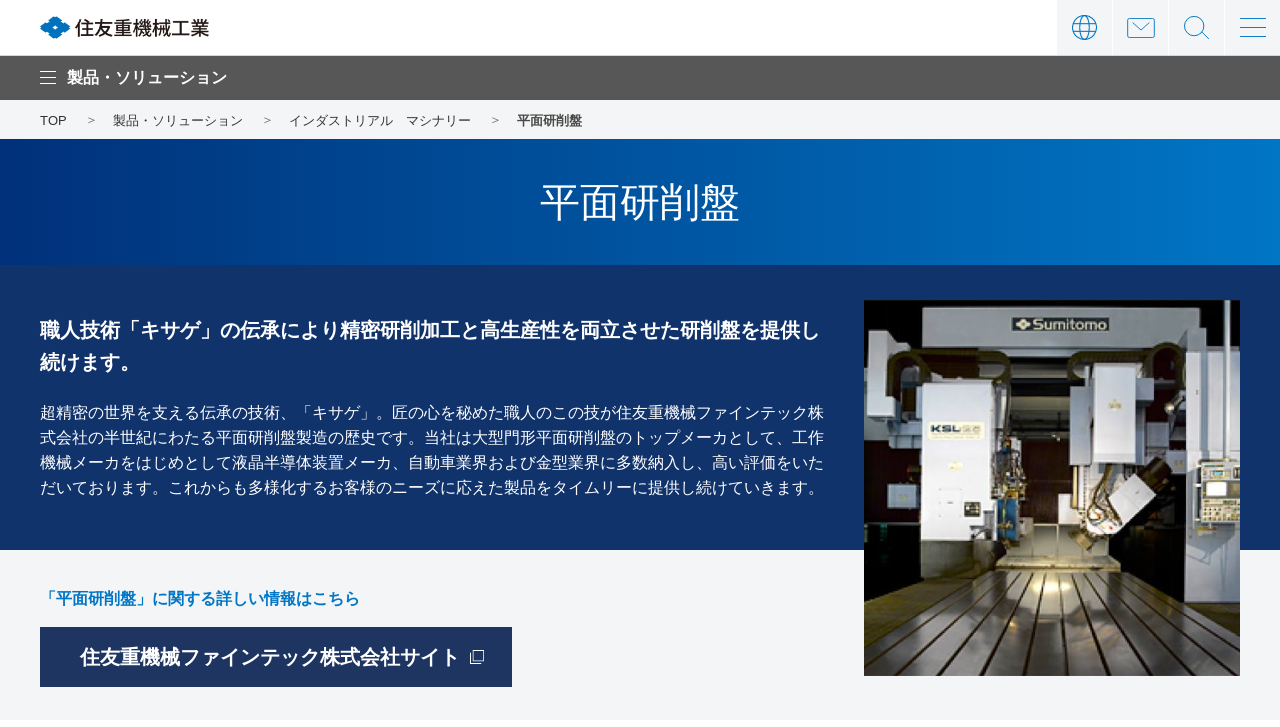

--- FILE ---
content_type: text/html
request_url: https://www.shi.co.jp/products/machinery/plane/
body_size: 21058
content:
<!DOCTYPE HTML>
<html lang="ja"><!-- InstanceBegin template="/Templates/ja-00-common.dwt" codeOutsideHTMLIsLocked="false" -->
<head prefix="og: http://ogp.me/ns# fb: http://ogp.me/ns/fb# article: http://ogp.me/ns/article#">
<meta charset="utf-8">
<meta http-equiv="X-UA-Compatible" content="IE=edge">
<!-- InstanceBeginEditable name="docMETA" -->
<title>平面研削盤 | 住友重機械工業株式会社</title>
<meta name="description" content="住友重機械工業の平面研削盤のページです。当社は、変減速機、射出成形機などの標準・量産機械から環境プラント、産業機械、建設機械、造船および洋上風力用構造物など多岐に渡る事業を展開する総合重機械メーカーです。">
<!-- InstanceEndEditable -->
<meta name="viewport" content="width=device-width">
<meta name="format-detection" content="telephone=no">
<!-- InstanceBeginEditable name="addMETA" -->
<meta property="og:type" content="article">
<meta property="og:title" content="平面研削盤 | 住友重機械工業株式会社">
<meta property="og:description" content="住友重機械工業の平面研削盤のページです。当社は、変減速機、射出成形機などの標準・量産機械から環境プラント、産業機械、建設機械、造船および洋上風力用構造物など多岐に渡る事業を展開する総合重機械メーカーです。">
<meta property="og:url" content="https://www.shi.co.jp/products/machinery/plane/index.html">
<meta property="og:image" content="https://www.shi.co.jp/app-files/img/symbol/ogp.png">
<meta property="og:site_name" content="住友重機械工業株式会社">
<meta property="og:locale" content="ja_JP">
<link rel="canonical" href="https://www.shi.co.jp/products/machinery/plane/index.html">
<!-- InstanceEndEditable -->
<link rel="shortcut icon" href="../../../app-files/img/symbol/favicon.ico">
<link rel="apple-touch-icon-precomposed" href="../../../app-files/img/symbol/apple-touch-icon.png">
<!-- InstanceBeginEditable name="addCSS" -->
<link rel="stylesheet" href="../../../app-files/css/custom/products_detail.css">
<!-- InstanceEndEditable -->
<!-- InstanceBeginEditable name="ldjson" -->
<script type="application/ld+json">
{
	"@context": "https://schema.org",
	"@type": "Organization",
	"url": "https://www.shi.co.jp/index.html",
	"logo": "https://www.shi.co.jp/app-files/img/symbol/logo.png"
}
</script>
<!-- InstanceEndEditable -->
<!-- InstanceParam name="bodyId" type="text" value="" --><!-- InstanceParam name="bodyClass" type="text" value="" --><!-- InstanceParam name="breadcrumb" type="text" value="true" --><!-- InstanceParam name="localNav" type="text" value="products" --><!-- InstanceParam name="localNav2nd" type="text" value="03" --><!-- InstanceParam name="localNav3rd" type="text" value="03-18" -->
</head>
<body>
<header id="header" class="Header">
	<div class="Header__inner">
		<div class="Header__head">
			<h1 class="header__logo"><a href="../../../index.html"><img src="../../../app-files/img/cmn_main_logo01.png" alt="住友重機械工業"></a></h1>
		</div>
		<div class="Header__body js-header_sp_sitemap">
			<nav class="header-gnav">
				<div class="header-gnav-list"><span class="header-gnav-list__label js-header_gnav_trigger js-header_gnav_ac_trigger">製品・ソリューション</span>
					<div class="header-megadrop js-header_gnav_megadrop js-header_gnav_ac_cnt">
						<div class="header-megadrop__inner">
							<div class="header-megadrop__head">
								<div class="header-megadrop-heading">
									<a href="../../index.html" class="header-megadrop-heading__link"><span class="header-megadrop-heading__label">製品・ソリューション TOP</span></a>
								</div>
								<div class="header-megadrop-close js-header_gnav_close"><span>閉じる</span></div>
							</div>
							<div class="header-megadrop__body">
								<ul class="header-megadrop-list" data-col="3">
									<li><a href="../../mechatronics/index.html">メカトロニクス</a></li>
									<li><a href="../index.html">インダストリアル　マシナリー</a></li>
									<li><a href="../../logistics/index.html">ロジスティックス＆コンストラクション</a></li>
									<li><a href="../../energy/index.html">エネルギー＆ライフライン</a></li>
									<li><a href="../../other/index.html">その他</a></li>
									<li><a href="../../glossary/index.html">用語集</a></li>
								</ul>
							</div>
						</div>
					</div>
				</div>
				<div class="header-gnav-list"><span class="header-gnav-list__label js-header_gnav_trigger js-header_gnav_ac_trigger">技術情報</span>
					<div class="header-megadrop js-header_gnav_megadrop js-header_gnav_ac_cnt">
						<div class="header-megadrop__inner">
							<div class="header-megadrop__head">
								<div class="header-megadrop-heading">
									<a href="../../../tech/index.html" class="header-megadrop-heading__link"><span class="header-megadrop-heading__label">技術情報 TOP</span></a>
								</div>
								<div class="header-megadrop-close js-header_gnav_close"><span>閉じる</span></div>
							</div>
							<div class="header-megadrop__body">
								<ul class="header-megadrop-list" data-col="3">
									<li><a href="../../../tech/system/index.html">研究開発について</a></li>
									<li><a href="../../../tech/introduction/index.html">技術紹介</a></li>
									<li><a href="../../../tech/announce/index.html">技術論文社外発表</a></li>
									<li><a href="../../../tech/tech_report/index.html">住友重機械技報</a></li>
									<li><a href="../../../tech/create/index.html">住友重機械のモノづくり</a></li>
									<li><a href="../../../tech/technology/index.html">テクノロジー最前線 ～世界に誇る技術～</a></li>
								</ul>
							</div>
						</div>
					</div>
				</div>
				<div class="header-gnav-list"><span class="header-gnav-list__label js-header_gnav_trigger js-header_gnav_ac_trigger">企業情報</span>
					<div class="header-megadrop js-header_gnav_megadrop js-header_gnav_ac_cnt">
						<div class="header-megadrop__inner">
							<div class="header-megadrop__head">
								<div class="header-megadrop-heading">
									<a href="../../../company/index.html" class="header-megadrop-heading__link"><span class="header-megadrop-heading__label">企業情報 TOP</span></a>
								</div>
								<div class="header-megadrop-close js-header_gnav_close"><span>閉じる</span></div>
							</div>
							<div class="header-megadrop__body">
								<ul class="header-megadrop-list" data-col="6">
									<li><a href="../../../company/spirit/index.html">住友重機械のオモイ</a></li>
									<li><a href="../../../company/message/index.html">ごあいさつ</a></li>
									<li><a href="../../../company/overview/index.html">会社概要</a></li>
									<li><a href="../../../company/purpose/index.html">パーパス（存在意義）</a></li>
									<li><a href="../../../company/philosophy/index.html">経営理念</a></li>
									<li><a href="../../../company/history/index.html">沿革</a></li>
									<li><a href="../../../company/officer/index.html">役員情報</a></li>
									<li><a href="../../../company/organization/index.html">組織</a></li>
									<li><a href="../../../company/base/index.html">国内・海外拠点</a></li>
									<li><a href="../../../company/material/index.html">資材調達</a></li>
									<li><a href="../../../company/prize/index.html">受賞歴</a></li>
									<li><a href="../../../company/involvement/index.html">社会を支える住友重機械グループの製品</a></li>
									<li><a href="../../../company/dialogue/index.html">規程・方針</a></li>
									<li><a href="../../../company/DX/index.html">DX</a></li>
								</ul>
							</div>
						</div>
					</div>
				</div>
				<div class="header-gnav-list"><span class="header-gnav-list__label js-header_gnav_trigger js-header_gnav_ac_trigger">株主・投資家の皆様へ</span>
					<div class="header-megadrop js-header_gnav_megadrop js-header_gnav_ac_cnt">
						<div class="header-megadrop__inner">
							<div class="header-megadrop__head">
								<div class="header-megadrop-heading">
									<a href="../../../ir/index.html" class="header-megadrop-heading__link"><span class="header-megadrop-heading__label">株主・投資家の皆様へ TOP</span></a>
								</div>
								<div class="header-megadrop-close js-header_gnav_close"><span>閉じる</span></div>
							</div>
							<div class="header-megadrop__body">
								<ul class="header-megadrop-list" data-col="free">
									<li><a href="../../../ir/individuals/index.html">投資家の皆様へ</a></li>
									<li><a href="../../../ir/policy/index.html">経営方針</a></li>
									<li><a href="../../../ir/library/index.html">IRライブラリ</a></li>
									<li><a href="../../../ir/stock/index.html">株式情報</a></li>
									<li><a href="../../../ir/faq/index.html">IRに関するよくあるご質問</a></li>
									<li><a href="../../../ir/sitemap/index.html">IRサイトマップ</a></li>
								</ul>
							</div>
						</div>
					</div>
				</div>
				<div class="header-gnav-list"><span class="header-gnav-list__label js-header_gnav_trigger js-header_gnav_ac_trigger">サステナビリティ</span>
					<div class="header-megadrop js-header_gnav_megadrop js-header_gnav_ac_cnt">
						<div class="header-megadrop__inner">
							<div class="header-megadrop__head">
								<div class="header-megadrop-heading">
									<a href="../../../csr/index.html" class="header-megadrop-heading__link"><span class="header-megadrop-heading__label">サステナビリティ TOP</span></a>
								</div>
								<div class="header-megadrop-close js-header_gnav_close"><span>閉じる</span></div>
							</div>
							<div class="header-megadrop__body">
								<ul class="header-megadrop-list" data-col="3">
									<li><a href="../../../csr/message/index.html">社長メッセージ</a></li>
									<li><a href="../../../csr/group/index.html">住友重機械グループのサステナビリティ</a></li>
									<li><a href="../../../csr/materiality/index.html">重要課題の特定</a></li>
									<li><a href="../../../csr/sdgs/index.html">カーボンニュートラルに向けた取り組み</a></li>
									<li><a href="../../../csr/environment/index.html">環境</a></li>
									<li><a href="../../../csr/social/index.html">社会</a></li>
									<li><a href="../../../csr/governance/index.html">ガバナンス</a></li>
									<li><a href="../../../csr/employee/index.html">従業員</a></li>
									<li><a href="../../../csr/evaluation/index.html">社外からの評価</a></li>
									<li><a href="../../../csr/data/index.html">主要サステナビリティデータ</a></li>
									<li><a href="../../../csr/gri/index.html">GRIスタンダード対照表</a></li>
									<li><a href="../../../csr/report/index.html">サステナビリティライブラリ</a></li>
								</ul>
							</div>
						</div>
					</div>
				</div>
				<!-- /header-gnav -->
			</nav>
			<div class="header-gnav-sub">
				<ul class="header-gnav-sub__list">
					<li><a href="../../../recruit/index.html">採用情報</a></li>
					<li><a href="../../../info/index.html">お知らせ</a></li>
				</ul>
				<!-- /header-gnav-sub -->
			</div>
			<div class="header-utility01">
				<div class="header-utility01-lang">
					<div class="header-utility01-lang__label js-header_lang_trigger">言語</div>
					<div class="header-utility01-lang-megadrop js-header_lang_megadrop">
						<div class="header-utility01-lang-megadrop__inner">
							<div class="header-utility01-lang-megadrop__body">
								<ul class="header-utility01-lang-list">
									<li><a href="../../../index.html">日本語</a></li>
									<li><a href="https://www.shi.co.jp/english/index.html" target="_blank">English</a></li>
									<li><a href="http://www.global-shi.com.cn/index.html" target="_blank">中文</a></li>
									<li><a href="https://shi-indonesia.co.id/index.html" target="_blank">Indonesian</a></li>
								</ul>
							</div>
						</div>
					</div>
				<!-- /header-utility01-lang -->
				</div>
				<div class="header-utility01-contact">
					<div class="header-utility01-contact__label"><a href="../../../contact/index.html" class="header-utility01-contact__link">お問い合わせ</a></div>
				<!-- /header-utility01-lang -->
				</div>
			</div>
		<div class="header-relation">
			<div class="header-relation__inner">
				<div class="header-relation__title js-header-relation_ac_trigger">取扱事業部・関係会社</div>
				<div class="header-relation-layout js-header-relation_ac_cnt">
					<div class="header-relation-layout__item">
						<div class="header-relation-layout__block">
							<div class="header-relation-layout__block__title">メカトロニクス</div>
							<ul class="header-relation-layout__block__list" data-col="1">
								<li class="header-relation-layout__block__list__item"><a href="https://cyclo.shi.co.jp/" target="_blank" class="header-relation-layout__block__list__link--blank">ドライブテクノロジーズSBU</a></li>
								<li class="header-relation-layout__block__list__item"><a href="https://gearbox.sumitomodrive.com/ja" target="_blank" class="header-relation-layout__block__list__link--blank">住友重機械ギヤボックス株式会社</a></li>
								<li class="header-relation-layout__block__list__item"><a href="https://brazil.sumitomodrive.com/pt-br" target="_blank" class="header-relation-layout__block__list__link--blank">Sumitomo Industrias Pesadas do Brasil Ltda.</a></li>
								<li class="header-relation-layout__block__list__item"><div class="header-relation-layout__block__list__link--nolink">住友重機械(唐山)有限公司</div></li>
								<li class="header-relation-layout__block__list__item"><a href="https://apac.sumitomodrive.com/en-035" target="_blank" class="header-relation-layout__block__list__link--blank">Sumitomo Heavy Industries(Vietnam)Co.,Ltd.</a></li>
								<li class="header-relation-layout__block__list__item"><a href="https://us.sumitomodrive.com/en-us" target="_blank" class="header-relation-layout__block__list__link--blank">Sumitomo Machinery Corporation of America</a></li>
								<li class="header-relation-layout__block__list__item"><a href="https://www.lafert.com/eng/index.php" target="_blank" class="header-relation-layout__block__list__link--blank">Lafert S.p.A.</a></li>
								<li class="header-relation-layout__block__list__item"><a href="https://emeia.sumitomodrive.com/de" target="_blank" class="header-relation-layout__block__list__link--blank">Sumitomo(SHI)Cyclo Drive Germany GmbH</a></li>
								<li class="header-relation-layout__block__list__item"><a href="https://sumitomodrive.com.cn/zh-hans" target="_blank" class="header-relation-layout__block__list__link--blank">住友重機械減速機(中国)有限公司</a></li>
								<li class="header-relation-layout__block__list__item"><a href="https://www.invertekdrives.com/" target="_blank" class="header-relation-layout__block__list__link--blank">Invertek Drives Ltd.</a></li>
								<li class="header-relation-layout__block__list__item"><a href="https://shicryogenics.com/" target="_blank" class="header-relation-layout__block__list__link--blank">アドバンストテクノロジーズSBU</a></li>
							</ul>
						</div>
						<div class="header-relation-layout__block">
							<div class="header-relation-layout__block__title">インダストリアル　マシナリー</div>
							<ul class="header-relation-layout__block__list">
								<li class="header-relation-layout__block__list__item"><div class="header-relation-layout__block__list__link--nolink">マテリアルソリューションズSBU</div></li>
								<li class="header-relation-layout__block__list__item"><a href="https://shi-ion.jp/" target="_blank" class="header-relation-layout__block__list__link--blank">住友重機械マテリアルソリューションズ株式会社</a></li>
								<li class="header-relation-layout__block__list__item"><a href="https://www.shi.co.jp/industrial/jp/index.html" target="_blank" class="header-relation-layout__block__list__link--blank">メディカル＆カンタムソリューションズSBU</a></li>
								<li class="header-relation-layout__block__list__item"><a href="https://www.shi.co.jp/industrial/jp/index.html" target="_blank" class="header-relation-layout__block__list__link--blank">メタルプロセッシングソリューションズSBU</a></li>
								<li class="header-relation-layout__block__list__item"><a href="https://www.shi.co.jp/plastics/index.html" target="_blank" class="header-relation-layout__block__list__link--blank">プラスチックソリューションズSBU</a></li>
								<li class="header-relation-layout__block__list__item"><a href="https://www.sumitomo-shi-demag.eu/" target="_blank" class="header-relation-layout__block__list__link--blank">Sumitomo(SHI)Demag Plastics Machinery GmbH</a></li>
								<li class="header-relation-layout__block__list__item"><a href="https://www.spindle.co.jp/" target="_blank" class="header-relation-layout__block__list__link--blank">日本スピンドル製造株式会社</a></li>
								<li class="header-relation-layout__block__list__item"><a href="https://www.shi-atex.com/" target="_blank" class="header-relation-layout__block__list__link--blank">住重アテックス株式会社</a></li>
							</ul>
						</div>
						<div class="header-relation-layout__block">
							<div class="header-relation-layout__block__title">ロジスティックス＆コンストラクション</div>
							<ul class="header-relation-layout__block__list" data-col="1">
								<li class="header-relation-layout__block__list__item"><div class="header-relation-layout__block__list__link--nolink">搬送システムSBU</div></li>
								<li class="header-relation-layout__block__list__item"><a href="https://shi-mh.co.jp/" target="_blank" class="header-relation-layout__block__list__link--blank">住友重機械搬送システム株式会社</a></li>
								<li class="header-relation-layout__block__list__item"><div class="header-relation-layout__block__list__link--nolink">HSCクレーンSBU</div></li>
								<li class="header-relation-layout__block__list__item"><a href="https://www.hsc-cranes.com/jp/" target="_blank" class="header-relation-layout__block__list__link--blank">住友重機械建機クレーン株式会社</a></li>
								<li class="header-relation-layout__block__list__item"><div class="header-relation-layout__block__list__link--nolink">リンクベルトクレーンSBU</div></li>
								<li class="header-relation-layout__block__list__item"><a href="https://www.linkbelt.com/" target="_blank" class="header-relation-layout__block__list__link--blank">Link-Belt Cranes</a></li>
								<li class="header-relation-layout__block__list__item"><div class="header-relation-layout__block__list__link--nolink">建機SBU</div></li>
								<li class="header-relation-layout__block__list__item"><a href="https://www.sumitomokenki.co.jp/" target="_blank" class="header-relation-layout__block__list__link--blank">住友建機株式会社</a></li>
								<li class="header-relation-layout__block__list__item"><a href="https://www.sumitomokenkihanbai.co.jp/" target="_blank" class="header-relation-layout__block__list__link--blank">住友建機販売株式会社</a></li>
								<li class="header-relation-layout__block__list__item"><a href="https://www.sumitomokenki.com.cn/company/" target="_blank" class="header-relation-layout__block__list__link--blank">住友建機(唐山)有限公司</a></li>
								<li class="header-relation-layout__block__list__item"><div class="header-relation-layout__block__list__link--nolink">PT.Sumitomo Construction Machinery Indonesia</div></li>
								<li class="header-relation-layout__block__list__item"><a href="https://en.lbxco.com/" target="_blank" class="header-relation-layout__block__list__link--blank">LBX Company,LLC</a></li>
								<li class="header-relation-layout__block__list__item"><a href="https://www.sumitomonacco.co.jp/index.html" target="_blank" class="header-relation-layout__block__list__link--blank">住友ナコ フォークリフト株式会社</a></li>
							</ul>
						</div>
                        <div class="header-relation-layout__block">
							<div class="header-relation-layout__block__title">エネルギー＆<br class="util-sp-hidden">ライフライン</div>
							<ul class="header-relation-layout__block__list">
								<li class="header-relation-layout__block__list__item"><div class="header-relation-layout__block__list__link--nolink">エネルギー環境SBU</div></li>
								<li class="header-relation-layout__block__list__item"><a href="https://www.shi-fw.com/" target="_blank" class="header-relation-layout__block__list__link--blank">Sumitomo SHI FW Energia Oy</a></li>
								<li class="header-relation-layout__block__list__item"><div class="header-relation-layout__block__list__link--nolink">プロセスプラントSBU</div></li>
								<li class="header-relation-layout__block__list__item"><a href="https://www.shiev.shi.co.jp/index.html" target="_blank" class="header-relation-layout__block__list__link--blank">住友重機械エンバイロメント株式会社</a></li>
								<li class="header-relation-layout__block__list__item"><a href="https://www.shi-pe.shi.co.jp/" target="_blank" class="header-relation-layout__block__list__link--blank">住友重機械プロセス機器株式会社</a></li>
								<li class="header-relation-layout__block__list__item"><a href="https://www.izumifood.shi.co.jp/" target="_blank" class="header-relation-layout__block__list__link--blank">株式会社イズミフードマシナリ</a></li>
								<li class="header-relation-layout__block__list__item"><div class="header-relation-layout__block__list__link--nolink">海洋・鉄構SBU</div></li>
								<li class="header-relation-layout__block__list__item"><a href="https://www.shi.co.jp/me/index.html" target="_blank" class="header-relation-layout__block__list__link--blank">住友重機械マリンエンジニアリング株式会社</a></li>
								<li class="header-relation-layout__block__list__item"><a href="https://www.snm.co.jp/j/index.html" target="_blank" class="header-relation-layout__block__list__link--blank">新日本造機株式会社</a></li>
							</ul>
						</div>
					</div>
					<div class="header-relation-layout__item">
						<div class="header-relation-layout__block">
							<div class="header-relation-layout__block__title">その他</div>
							<ul class="header-relation-layout__block__list">
								<li class="header-relation-layout__block__list__item"><a href="https://www.lightwell.co.jp/index.html" target="_blank" class="header-relation-layout__block__list__link--blank">株式会社ライトウェル</a></li>
								<li class="header-relation-layout__block__list__item"><a href="https://www.shi.co.jp/isc/index.html" target="_blank" class="header-relation-layout__block__list__link--blank">いずみサポート株式会社</a></li>
							</ul>
						</div>
					</div>
				</div>
			</div>
		</div>
			<!--/Header__body-->
		</div>
		<div class="Header__foot">
			<div class="header-utility02">
				<div class="header-utility02-search">
					<label for="searchHeaderText" class="header-utility02-search__label js-header_search_trigger">サイト内検索</label>
					<div class="header-utility02-search-megadrop js-header_search_megadrop">
						<div class="header-utility02-search-megadrop__inner">
							<div class="header-utility02-search-megadrop__body">
								<form name="search_form" action="https://wsearch.shi.co.jp/" method="GET" class="header-utility02-search-box__search" onsubmit="return mysearch(this);">
									<input type="text" name="kw" value="" id="searchHeaderText" class="header-utility02-search-box__search__input js-search_input" placeholder="サイト内検索">
									<input type="hidden" name="ie" value="u">
									<input type="hidden" name="la" value="ja">
									<div class="header-utility02-search-box__search__submit">
										<input type="submit" value="検索" class="header-utility02-search-box__search__submit__label">
									</div>
								</form>
							</div>
						</div>
					</div>
				<!-- /header-utility02-search-->
				</div>
				<div class="header-utility02-sitemap">
					<div class="header-utility02-sitemap__label js-header_sitemap_trigger"><span>メニュー</span></div>
					<div class="header-utility02-sitemap-megadrop js-header_sitemap_megadrop">
						<div class="header-utility02-sitemap-megadrop__inner">
							<div class="header-utility02-sitemap-megadrop__body">
								<div class="header-utility02-sitemap-megadrop-layout">
									<div class="header-utility02-sitemap-megadrop-layout__item">
										<div class="header-utility02-sitemap-megadrop-layout__heading">
											<a href="../../index.html" class="header-utility02-sitemap-megadrop-layout__heading__link"><span class="header-utility02-sitemap-megadrop-layout__heading__label">製品・ソリューション</span></a>
										</div>
										<ul class="header-utility02-sitemap-list">
											<li class="header-utility02-sitemap-list__item"><span class="header-utility02-sitemap-list__item__label js-sitemap_ac_trigger">メカトロニクス</span>
												<ul class="header-utility02-sitemap-list__nest js-sitemap_ac_cnt">
													<li class="header-utility02-sitemap-list__nest__item"><a href="../../mechatronics/index.html">メカトロニクス TOP</a></li>
													<li class="header-utility02-sitemap-list__nest__item"><span class="header-utility02-sitemap-list__nest__item--nolink">ドライブテクノロジーズSBU</span></li>
													<li class="header-utility02-sitemap-list__nest__item util-padding-left-1"><a href="../../mechatronics/gearmotor/index.html">ギヤモータ</a></li>
													<li class="header-utility02-sitemap-list__nest__item util-padding-left-1"><a href="../../mechatronics/gearbox/index.html">大型ギヤボックス</a></li>
													<li class="header-utility02-sitemap-list__nest__item util-padding-left-1"><a href="../../mechatronics/motion_control_drive/index.html">精密制御用減速機</a></li>
													<li class="header-utility02-sitemap-list__nest__item util-padding-left-1"><a href="../../mechatronics/electricity/index.html">モータ・インバータ</a></li>
													<li class="header-utility02-sitemap-list__nest__item util-padding-left-1"><a href="../../mechatronics/control/index.html">ドライブシステム</a></li>
													<li class="header-utility02-sitemap-list__nest__item util-padding-left-1"><a href="../../mechatronics/drive_solution/index.html">AGV/AMRドライブソリューション</a></li>
													<li class="header-utility02-sitemap-list__nest__item util-padding-left-1"><a href="../../mechatronics/keiganali/index.html">自律移動ロボット</a></li>
													<li class="header-utility02-sitemap-list__nest__item"><span class="header-utility02-sitemap-list__nest__item--nolink">アドバンストテクノロジーズSBU</span></li>
													<li class="header-utility02-sitemap-list__nest__item util-padding-left-1"><a href="../../mechatronics/cold/index.html">極低温冷凍機</a></li>
													<li class="header-utility02-sitemap-list__nest__item util-padding-left-1"><a href="../../mechatronics/pump/index.html">クライオポンプ</a></li>
													<li class="header-utility02-sitemap-list__nest__item util-padding-left-1"><span class="header-utility02-sitemap-list__nest__item--nolink">真空ロボット</span></li>
													<li class="header-utility02-sitemap-list__nest__item util-padding-left-1"><a href="../../mechatronics/position/index.html">精密位置決め装置</a></li>
													<li class="header-utility02-sitemap-list__nest__item util-padding-left-1"><a href="../../mechatronics/motion/index.html">モーションコンポーネント</a></li>
												</ul>
											</li>
											<li class="header-utility02-sitemap-list__item"><span class="header-utility02-sitemap-list__item__label js-sitemap_ac_trigger">インダストリアル　マシナリー</span>
												<ul class="header-utility02-sitemap-list__nest js-sitemap_ac_cnt">
													<li class="header-utility02-sitemap-list__nest__item"><a href="../index.html">インダストリアル　マシナリー TOP</a></li>
													<li class="header-utility02-sitemap-list__nest__item"><span class="header-utility02-sitemap-list__nest__item--nolink">マテリアルソリューションズSBU</span></li>
													<li class="header-utility02-sitemap-list__nest__item util-padding-left-1"><a href="../ion/index.html">イオン注入装置</a></li>
													<li class="header-utility02-sitemap-list__nest__item util-padding-left-1"><a href="../laser_systems/index.html">レーザ関連装置</a></li>
													<li class="header-utility02-sitemap-list__nest__item util-padding-left-1"><span class="header-utility02-sitemap-list__nest__item--nolink">イオンビーム照射技術サービス</span></li>
													<li class="header-utility02-sitemap-list__nest__item"><span class="header-utility02-sitemap-list__nest__item--nolink">メディカル＆カンタムソリューションズSBU</span></li>
													<li class="header-utility02-sitemap-list__nest__item util-padding-left-1"><a href="../cyclotron/index.html">PET用サイクロトロンシステム</a></li>
													<li class="header-utility02-sitemap-list__nest__item util-padding-left-1"><a href="../pet/index.html">PET用薬剤合成システム</a></li>
													<li class="header-utility02-sitemap-list__nest__item util-padding-left-1"><a href="../proton/index.html">陽子線治療システム</a></li>
													<li class="header-utility02-sitemap-list__nest__item util-padding-left-1"><span class="header-utility02-sitemap-list__nest__item--nolink">BNCT</span></li>
													<li class="header-utility02-sitemap-list__nest__item util-padding-left-1"><span class="header-utility02-sitemap-list__nest__item--nolink">電子線照射サービス</span></li>
													<li class="header-utility02-sitemap-list__nest__item util-padding-left-1"><span class="header-utility02-sitemap-list__nest__item--nolink">検査診断技術サービス</span></li>
													<li class="header-utility02-sitemap-list__nest__item util-padding-left-1"><a href="../vacuum/index.html">真空成膜装置</a></li>
													<li class="header-utility02-sitemap-list__nest__item"><span class="header-utility02-sitemap-list__nest__item--nolink">メタルプロセッシングソリューションズSBU</span></li>
													<li class="header-utility02-sitemap-list__nest__item util-padding-left-1"><a href="../forging_press/index.html">鍛造プレス</a></li>
                                                    <li class="header-utility02-sitemap-list__nest__item util-padding-left-1"><a href="../staf/index.html">STAF（Steel Tube Air Forming）</a></li>
													<li class="header-utility02-sitemap-list__nest__item util-padding-left-1"><a href="../lifting/index.html">リフティングマグネット</a></li>
													<li class="header-utility02-sitemap-list__nest__item util-padding-left-1"><a href="../roll/index.html">圧延用ロール</a></li>
													<li class="header-utility02-sitemap-list__nest__item util-padding-left-1"><a href="../swarf/index.html">クーラント処理装置</a></li>
													<li class="header-utility02-sitemap-list__nest__item util-padding-left-1"><a href="../aircraft_engine/index.html">航空機ジェットエンジン用ブレード</a></li>
													<li class="header-utility02-sitemap-list__nest__item"><span class="header-utility02-sitemap-list__nest__item--nolink">プラスチックソリューションズSBU</span></li>
													<li class="header-utility02-sitemap-list__nest__item util-padding-left-1"><a href="../injection/index.html">射出成形機</a></li>
													<li class="header-utility02-sitemap-list__nest__item util-padding-left-1"><a href="../laminator/index.html">ラミネータ装置</a></li>
													<li class="header-utility02-sitemap-list__nest__item"><a href="../spinning/index.html">スピニングマシン</a></li>
													<li class="header-utility02-sitemap-list__nest__item"><a href="../room/index.html">クリーンルームシステム</a></li>
													<li class="header-utility02-sitemap-list__nest__item"><a href="../dust/index.html">集塵装置</a></li>
													<li class="header-utility02-sitemap-list__nest__item"><span class="header-utility02-sitemap-list__nest__item--nolink">混練機</span></li>
													<li class="header-utility02-sitemap-list__nest__item"><span class="header-utility02-sitemap-list__nest__item--nolink">クーリングタワー</span></li>
												</ul>
											</li>
											<li class="header-utility02-sitemap-list__item"><span class="header-utility02-sitemap-list__item__label js-sitemap_ac_trigger">ロジスティックス＆コンストラクション</span>
												<ul class="header-utility02-sitemap-list__nest js-sitemap_ac_cnt">
													<li class="header-utility02-sitemap-list__nest__item"><a href="../../logistics/index.html">ロジスティックス＆コンストラクション TOP</a></li>
													<li class="header-utility02-sitemap-list__nest__item"><span class="header-utility02-sitemap-list__nest__item--nolink">搬送システムSBU</span></li>
													<li class="header-utility02-sitemap-list__nest__item util-padding-left-1"><a href="../../logistics/cargo/index.html">運搬荷役機械</a></li>
													<li class="header-utility02-sitemap-list__nest__item util-padding-left-1"><a href="../../logistics/logistics/index.html">物流システム</a></li>
													<li class="header-utility02-sitemap-list__nest__item util-padding-left-1"><a href="../../logistics/parking/index.html">機械式駐車場</a></li>
													<li class="header-utility02-sitemap-list__nest__item"><span class="header-utility02-sitemap-list__nest__item--nolink">HSCクレーンSBU</span></li>
													<li class="header-utility02-sitemap-list__nest__item util-padding-left-1"><a href="../../logistics/cranes/index.html">クローラクレーン</a></li>
													<li class="header-utility02-sitemap-list__nest__item util-padding-left-1"><a href="../../logistics/drill/index.html">基礎工事用機械（アースドリル、地盤改良機など）</a></li>
													<li class="header-utility02-sitemap-list__nest__item"><span class="header-utility02-sitemap-list__nest__item--nolink">リンクベルトクレーンSBU</span></li>
													<li class="header-utility02-sitemap-list__nest__item util-padding-left-1"><a href="https://www.linkbelt.com/" target="_blank" class="header-relation-layout__block__list__link--blank">移動式クレーン</a></li>
													<li class="header-utility02-sitemap-list__nest__item"><span class="header-utility02-sitemap-list__nest__item--nolink">建機SBU</span></li>
													<li class="header-utility02-sitemap-list__nest__item util-padding-left-1"><a href="../../logistics/shovel/index.html">油圧ショベル</a></li>
													<li class="header-utility02-sitemap-list__nest__item util-padding-left-1"><a href="../../logistics/road/index.html">道路機械</a></li>
													<li class="header-utility02-sitemap-list__nest__item"><a href="../../logistics/forklift/index.html">フォークリフト</a></li>
												</ul>
											</li>
											<li class="header-utility02-sitemap-list__item"><span class="header-utility02-sitemap-list__item__label js-sitemap_ac_trigger">エネルギー＆ライフライン</span>
												<ul class="header-utility02-sitemap-list__nest js-sitemap_ac_cnt">
													<li class="header-utility02-sitemap-list__nest__item"><a href="../../energy/index.html">エネルギー＆ライフライン TOP</a></li>
													<li class="header-utility02-sitemap-list__nest__item"><span class="header-utility02-sitemap-list__nest__item--nolink">エネルギー環境SBU</span></li>
													<li class="header-utility02-sitemap-list__nest__item util-padding-left-1"><a href="../../energy/cryobattery/index.html">液化空気エネルギー貯蔵（LAES）</a></li>
													<li class="header-utility02-sitemap-list__nest__item util-padding-left-1"><a href="../../energy/biomass_gasifiers/index.html">流動床ガス化炉</a></li>
													<li class="header-utility02-sitemap-list__nest__item util-padding-left-1"><a href="../../energy/boiler/index.html">循環流動層（CFB）ボイラ</a></li>
													<li class="header-utility02-sitemap-list__nest__item util-padding-left-1"><a href="../../energy/bfb_boilers/index.html">バブリング流動床（BFB）ボイラ</a></li>
													<li class="header-utility02-sitemap-list__nest__item util-padding-left-1"><a href="../../energy/energy_plants/index.html">廃棄物発電プラント</a></li>
													<li class="header-utility02-sitemap-list__nest__item util-padding-left-1"><a href="../../energy/metallurgical_waste_boilers/index.html">廃熱ボイラ</a></li>
													<li class="header-utility02-sitemap-list__nest__item util-padding-left-1"><a href="../../energy/electricity/index.html">電気集じん機</a></li>
													<li class="header-utility02-sitemap-list__nest__item util-padding-left-1"><a href="../../energy/baghouses/index.html">バグフィルタ式排ガス処理装置</a></li>
													<li class="header-utility02-sitemap-list__nest__item util-padding-left-1"><a href="../../energy/ashhandling/index.html">灰処理設備</a></li>
													<li class="header-utility02-sitemap-list__nest__item util-padding-left-1"><a href="../../energy/evaporation/index.html">蒸発・晶析装置</a></li>
													<li class="header-utility02-sitemap-list__nest__item util-padding-left-1"><a href="../../energy/cfb_scrubbers/index.html">CFBスクラバ</a></li>
													<li class="header-utility02-sitemap-list__nest__item util-padding-left-1"><a href="../../energy/selective_catalytic_reduction/index.html">排煙脱硝装置</a></li>
													<li class="header-utility02-sitemap-list__nest__item util-padding-left-1"><a href="../../energy/digital_services/index.html">デジタルサービス（プラント運用支援システム）</a></li>
													<li class="header-utility02-sitemap-list__nest__item util-padding-left-1"><a href="../../energy/rotarykiln/index.html">ロータリーキルン式再資源化設備</a></li>
													<li class="header-utility02-sitemap-list__nest__item"><span class="header-utility02-sitemap-list__nest__item--nolink">プロセスプラントSBU</span></li>
													<li class="header-utility02-sitemap-list__nest__item util-padding-left-1"><a href="../../energy/mixing/index.html">撹拌槽</a></li>
													<li class="header-utility02-sitemap-list__nest__item util-padding-left-1"><a href="../../energy/distillation/index.html">蒸留・抽出設備</a></li>
													<li class="header-utility02-sitemap-list__nest__item util-padding-left-1"><span class="header-utility02-sitemap-list__nest__item--nolink">プラントエンジニアリング</span></li>
													<li class="header-utility02-sitemap-list__nest__item util-padding-left-1"><a href="../../energy/coke/index.html">コークス炉機械</a></li>
													<li class="header-utility02-sitemap-list__nest__item util-padding-left-1"><a href="../../energy/vessel/index.html">コークドラム・反応容器</a></li>
													<li class="header-utility02-sitemap-list__nest__item util-padding-left-1"><span class="header-utility02-sitemap-list__nest__item--nolink">鋼構造物</span></li>
													<li class="header-utility02-sitemap-list__nest__item util-padding-left-1"><a href="../../energy/wind_foundation/index.html">洋上風力事業</a></li>
													<li class="header-utility02-sitemap-list__nest__item util-padding-left-1"><a href="../../energy/water/index.html">下水処理施設</a></li>
													<li class="header-utility02-sitemap-list__nest__item util-padding-left-1"><span class="header-utility02-sitemap-list__nest__item--nolink">用水・純水処理設備</span></li>
													<li class="header-utility02-sitemap-list__nest__item util-padding-left-1"><a href="../../energy/industry/index.html">産業排水処理施設</a></li>
													<li class="header-utility02-sitemap-list__nest__item util-padding-left-1"><a href="../../energy/food/index.html">食品機械</a></li>
													<li class="header-utility02-sitemap-list__nest__item"><span class="header-utility02-sitemap-list__nest__item--nolink">海洋・鉄構SBU</span></li>
													<li class="header-utility02-sitemap-list__nest__item util-padding-left-1"><a href="../../energy/wind_foundation/index.html">洋上風力事業</a></li>
													<li class="header-utility02-sitemap-list__nest__item util-padding-left-1"><span class="header-utility02-sitemap-list__nest__item--nolink">風力推進コンポーネント</span></li>
													<li class="header-utility02-sitemap-list__nest__item"><a href="../../energy/turbine/index.html">蒸気タービン</a></li>
													<li class="header-utility02-sitemap-list__nest__item"><a href="../../energy/pump/index.html">プロセスポンプ</a></li>
												</ul>
											</li>
											<li class="header-utility02-sitemap-list__item"><span class="header-utility02-sitemap-list__item__label js-sitemap_ac_trigger">その他</span>
												<ul class="header-utility02-sitemap-list__nest js-sitemap_ac_cnt">
													<li class="header-utility02-sitemap-list__nest__item"><a href="../../other/index.html">その他 TOP</a></li>
													<li class="header-utility02-sitemap-list__nest__item"><a href="../../other/software/index.html">ITソリューション</a></li>
													<li class="header-utility02-sitemap-list__nest__item"><a href="../../other/security/index.html">警備業務</a></li>
												</ul>
											</li>
											<li class="header-utility02-sitemap-list__item"><a class="header-utility02-sitemap-list__item__label" href="../../glossary/index.html">用語集</a></li>
										</ul>
									</div>
									<div class="header-utility02-sitemap-megadrop-layout__item">
										<div class="header-utility02-sitemap-megadrop-layout__heading">
											<a href="../../../tech/index.html" class="header-utility02-sitemap-megadrop-layout__heading__link"><span class="header-utility02-sitemap-megadrop-layout__heading__label">技術情報</span></a>
										</div>
										<ul class="header-utility02-sitemap-list">
											<li class="header-utility02-sitemap-list__item"><a class="header-utility02-sitemap-list__item__label" href="../../../tech/system/index.html">研究開発について</a></li>
											<li class="header-utility02-sitemap-list__item"><span class="header-utility02-sitemap-list__item__label js-sitemap_ac_trigger">技術紹介</span>
												<ul class="header-utility02-sitemap-list__nest js-sitemap_ac_cnt">
													<li class="header-utility02-sitemap-list__nest__item"><a href="../../../tech/introduction/index.html">技術紹介 TOP</a></li>
													<li class="header-utility02-sitemap-list__nest__item"><a href="../../../tech/introduction/structure/index.html">機械構造技術</a></li>
													<li class="header-utility02-sitemap-list__nest__item"><a href="../../../tech/introduction/mechanical/index.html">機械システム技術</a></li>
													<li class="header-utility02-sitemap-list__nest__item"><a href="../../../tech/introduction/production/index.html">生産・プロセス技術</a></li>
													<li class="header-utility02-sitemap-list__nest__item"><a href="../../../tech/introduction/quantum/index.html">量子極低温技術</a></li>
													<li class="header-utility02-sitemap-list__nest__item"><a href="../../../tech/introduction/environmental/index.html">環境・エネルギー技術</a></li>
													<li class="header-utility02-sitemap-list__nest__item"><a href="../../../tech/introduction/materials/index.html">材料技術</a></li>
													<li class="header-utility02-sitemap-list__nest__item"><a href="../../../tech/introduction/cae/index.html">CAE・シミュレーション技術</a></li>
													<li class="header-utility02-sitemap-list__nest__item"><a href="../../../tech/introduction/information/index.html">計測・情報処理技術</a></li>
													<li class="header-utility02-sitemap-list__nest__item"><a href="../../../tech/introduction/system/index.html">システム制御技術</a></li>
												</ul>
											</li>
											<li class="header-utility02-sitemap-list__item"><a class="header-utility02-sitemap-list__item__label" href="../../../tech/announce/index.html">技術論文社外発表</a></li>
											<li class="header-utility02-sitemap-list__item"><a class="header-utility02-sitemap-list__item__label" href="../../../tech/tech_report/index.html">住友重機械技報</a></li>
											<li class="header-utility02-sitemap-list__item"><a class="header-utility02-sitemap-list__item__label" href="../../../tech/create/index.html">住友重機械のモノづくり</a></li>
											<li class="header-utility02-sitemap-list__item"><a class="header-utility02-sitemap-list__item__label" href="../../../tech/technology/index.html">テクノロジー最前線 ～世界に誇る技術～</a></li>
										</ul>
									</div>
									<div class="header-utility02-sitemap-megadrop-layout__item">
										<div class="header-utility02-sitemap-megadrop-layout__heading">
											<a href="../../../company/index.html" class="header-utility02-sitemap-megadrop-layout__heading__link"><span class="header-utility02-sitemap-megadrop-layout__heading__label">企業情報</span></a>
										</div>
										<ul class="header-utility02-sitemap-list">
											<li class="header-utility02-sitemap-list__item"><a class="header-utility02-sitemap-list__item__label" href="../../../company/spirit/index.html">住友重機械のオモイ</a></li>
											<li class="header-utility02-sitemap-list__item"><a class="header-utility02-sitemap-list__item__label" href="../../../company/message/index.html">ごあいさつ</a></li>
											<li class="header-utility02-sitemap-list__item"><a class="header-utility02-sitemap-list__item__label" href="../../../company/overview/index.html">会社概要</a></li>
											<li class="header-utility02-sitemap-list__item"><a class="header-utility02-sitemap-list__item__label" href="../../../company/purpose/index.html">パーパス（存在意義）</a></li>
											<li class="header-utility02-sitemap-list__item"><a class="header-utility02-sitemap-list__item__label" href="../../../company/philosophy/index.html">経営理念</a></li>
											<li class="header-utility02-sitemap-list__item"><a class="header-utility02-sitemap-list__item__label" href="../../../company/history/index.html">沿革</a></li>
											<li class="header-utility02-sitemap-list__item"><a class="header-utility02-sitemap-list__item__label" href="../../../company/officer/index.html">役員情報</a></li>
											<li class="header-utility02-sitemap-list__item"><a class="header-utility02-sitemap-list__item__label" href="../../../company/organization/index.html">組織</a></li>
											<li class="header-utility02-sitemap-list__item"><span class="header-utility02-sitemap-list__item__label js-sitemap_ac_trigger">国内・海外拠点</span>
												<ul class="header-utility02-sitemap-list__nest js-sitemap_ac_cnt">
													<li class="header-utility02-sitemap-list__nest__item"><a href="../../../company/base/index.html">国内・海外拠点 TOP</a></li>
													<li class="header-utility02-sitemap-list__nest__item"><a href="../../../company/base/domestic/index.html">国内拠点</a></li>
													<li class="header-utility02-sitemap-list__nest__item"><a href="../../../company/base/overseas/index.html">海外拠点</a></li>
												</ul>
											</li>
											<li class="header-utility02-sitemap-list__item"><a class="header-utility02-sitemap-list__item__label" href="../../../company/material/index.html">資材調達</a></li>
											<li class="header-utility02-sitemap-list__item"><a class="header-utility02-sitemap-list__item__label" href="../../../company/prize/index.html">受賞歴</a></li>
											<li class="header-utility02-sitemap-list__item"><a class="header-utility02-sitemap-list__item__label" href="../../../company/involvement/index.html">社会を支える住友重機械グループの製品</a></li>
											<li class="header-utility02-sitemap-list__item"><span class="header-utility02-sitemap-list__item__label js-sitemap_ac_trigger">規程・方針</span>
												<ul class="header-utility02-sitemap-list__nest js-sitemap_ac_cnt">
													<li class="header-utility02-sitemap-list__nest__item"><a href="../../../company/dialogue/index.html">規程・方針 TOP</a></li>
													<li class="header-utility02-sitemap-list__nest__item"><a href="../../../company/dialogue/guideline/index.html">透明性に関する指針</a></li>
												</ul>
											</li>
											<li class="header-utility02-sitemap-list__item"><a class="header-utility02-sitemap-list__item__label" href="../../../company/DX/index.html">DX</a></li>
										</ul>
									</div>
									<div class="header-utility02-sitemap-megadrop-layout__item">
										<div class="header-utility02-sitemap-megadrop-layout__heading">
											<a href="../../../ir/index.html" class="header-utility02-sitemap-megadrop-layout__heading__link"><span class="header-utility02-sitemap-megadrop-layout__heading__label">株主・投資家の皆様へ</span></a>
										</div>
										<ul class="header-utility02-sitemap-list">
											<li class="header-utility02-sitemap-list__item"><a class="header-utility02-sitemap-list__item__label" href="../../../ir/individuals/index.html">投資家の皆様へ</a></li>
											<li class="header-utility02-sitemap-list__item"><span class="header-utility02-sitemap-list__item__label js-sitemap_ac_trigger">経営方針</span>
												<ul class="header-utility02-sitemap-list__nest js-sitemap_ac_cnt">
													<li class="header-utility02-sitemap-list__nest__item"><a href="../../../ir/policy/index.html">経営方針 TOP</a></li>
													<li class="header-utility02-sitemap-list__nest__item"><a href="../../../ir/policy/plan/index.html">経営計画</a></li>
													<li class="header-utility02-sitemap-list__nest__item"><a href="../../../ir/policy/governance/index.html">コーポレートガバナンス</a></li>
												</ul>
											</li>
											<li class="header-utility02-sitemap-list__item"><span class="header-utility02-sitemap-list__item__label js-sitemap_ac_trigger">IRライブラリ</span>
												<ul class="header-utility02-sitemap-list__nest js-sitemap_ac_cnt">
													<li class="header-utility02-sitemap-list__nest__item"><a href="../../../ir/library/index.html">IRライブラリ TOP</a></li>
													<li class="header-utility02-sitemap-list__nest__item"><a href="../../../ir/library/account/index.html">決算短信・適時開示書類</a></li>
													<li class="header-utility02-sitemap-list__nest__item"><a href="../../../ir/library/securities/index.html">有価証券報告書</a></li>
													<li class="header-utility02-sitemap-list__nest__item"><a href="../../../ir/library/presentation/index.html">説明会資料</a></li>
													<li class="header-utility02-sitemap-list__nest__item"><a href="../../../ir/library/annual_report/index.html">統合報告書</a></li>
													<li class="header-utility02-sitemap-list__nest__item"><a href="../../../ir/library/financial/index.html">財務情報</a></li>
													<li class="header-utility02-sitemap-list__nest__item"><a href="../../../ir/library/rule/index.html">定款・株式取扱規則</a></li>
													<li class="header-utility02-sitemap-list__nest__item"><a href="../../../ir/library/calendar/index.html">IRカレンダー</a></li>
													<li class="header-utility02-sitemap-list__nest__item"><a href="../../../ir/library/guidebook/index.html">ガイドブック</a></li>
												</ul>
											</li>
											<li class="header-utility02-sitemap-list__item"><span class="header-utility02-sitemap-list__item__label js-sitemap_ac_trigger">株式情報</span>
												<ul class="header-utility02-sitemap-list__nest js-sitemap_ac_cnt">
													<li class="header-utility02-sitemap-list__nest__item"><a href="../../../ir/stock/index.html">株式情報 TOP</a></li>
													<li class="header-utility02-sitemap-list__nest__item"><a href="../../../ir/stock/situation/index.html">株式の状況</a></li>
													<li class="header-utility02-sitemap-list__nest__item"><a href="../../../ir/stock/meeting/index.html">株主総会</a></li>
													<li class="header-utility02-sitemap-list__nest__item"><a href="../../../ir/stock/interim/index.html">中間報告書</a></li>
													<li class="header-utility02-sitemap-list__nest__item"><a href="../../../ir/stock/dividend/index.html">配当金</a></li>
													<li class="header-utility02-sitemap-list__nest__item"><a href="../../../ir/stock/rating/index.html">格付情報</a></li>
													<li class="header-utility02-sitemap-list__nest__item"><a href="../../../ir/stock/procedure/index.html">株式諸手続</a></li>
												</ul>
											</li>
											<li class="header-utility02-sitemap-list__item"><a class="header-utility02-sitemap-list__item__label" href="../../../ir/faq/index.html">IRに関するよくあるご質問</a></li>
											<li class="header-utility02-sitemap-list__item"><a class="header-utility02-sitemap-list__item__label" href="../../../ir/sitemap/index.html">IRサイトマップ</a></li>
										</ul>
									</div>
									<div class="header-utility02-sitemap-megadrop-layout__item">
										<div class="header-utility02-sitemap-megadrop-layout__heading">
											<a href="../../../csr/index.html" class="header-utility02-sitemap-megadrop-layout__heading__link"><span class="header-utility02-sitemap-megadrop-layout__heading__label">サステナビリティ</span></a>
										</div>
										<ul class="header-utility02-sitemap-list">
											<li class="header-utility02-sitemap-list__item"><a class="header-utility02-sitemap-list__item__label" href="../../../csr/message/index.html">社長メッセージ</a></li>
											<li class="header-utility02-sitemap-list__item"><a class="header-utility02-sitemap-list__item__label" href="../../../csr/group/index.html">住友重機械グループのサステナビリティ</a></li>
											<li class="header-utility02-sitemap-list__item"><a class="header-utility02-sitemap-list__item__label" href="../../../csr/materiality/index.html">重要課題の特定</a></li>
											<li class="header-utility02-sitemap-list__item"><a class="header-utility02-sitemap-list__item__label" href="../../../csr/sdgs/index.html">カーボンニュートラルに向けた取り組み</a></li>
											<li class="header-utility02-sitemap-list__item"><span class="header-utility02-sitemap-list__item__label js-sitemap_ac_trigger">環境</span>
												<ul class="header-utility02-sitemap-list__nest js-sitemap_ac_cnt">
													<li class="header-utility02-sitemap-list__nest__item"><a href="../../../csr/environment/index.html">環境 TOP</a></li>
													<li class="header-utility02-sitemap-list__nest__item"><a href="../../../csr/environment/management/index.html">環境経営</a></li>
													<li class="header-utility02-sitemap-list__nest__item"><a href="../../../csr/environment/climate/index.html">気候変動リスクへの対応</a></li>
													<li class="header-utility02-sitemap-list__nest__item"><a href="../../../csr/environment/co2/index.html">CO<sub class="util-sub">2</sub>削減施策</a></li>
													<li class="header-utility02-sitemap-list__nest__item"><a href="../../../csr/environment/water/index.html">水資源の保全</a></li>
													<li class="header-utility02-sitemap-list__nest__item"><a href="../../../csr/environment/pollution/index.html">廃棄物・環境汚染予防</a></li>
													<li class="header-utility02-sitemap-list__nest__item"><a href="../../../csr/environment/products/index.html">製品の環境配慮</a></li>
													<li class="header-utility02-sitemap-list__nest__item"><a href="../../../csr/environment/biodiversity/index.html">生物多様性</a></li>
												</ul>
											</li>
											<li class="header-utility02-sitemap-list__item"><span class="header-utility02-sitemap-list__item__label js-sitemap_ac_trigger">社会</span>
												<ul class="header-utility02-sitemap-list__nest js-sitemap_ac_cnt">
													<li class="header-utility02-sitemap-list__nest__item"><a href="../../../csr/social/index.html">社会 TOP</a></li>
													<li class="header-utility02-sitemap-list__nest__item"><a href="../../../csr/social/customer/index.html">製品品質・安全</a></li>
													<li class="header-utility02-sitemap-list__nest__item"><a href="../../../csr/social/shareholders/index.html">市場との対話</a></li>
													<li class="header-utility02-sitemap-list__nest__item"><a href="../../../csr/social/supplychain/index.html">責任ある調達</a></li>
													<li class="header-utility02-sitemap-list__nest__item"><a href="../../../csr/social/community/index.html">地域との共存・共栄</a></li>
													<li class="header-utility02-sitemap-list__nest__item"><a href="../../../csr/social/humanrights/index.html">人権尊重</a></li>
												</ul>
											</li>
											<li class="header-utility02-sitemap-list__item"><span class="header-utility02-sitemap-list__item__label js-sitemap_ac_trigger">ガバナンス</span>
												<ul class="header-utility02-sitemap-list__nest js-sitemap_ac_cnt">
													<li class="header-utility02-sitemap-list__nest__item"><a href="../../../csr/governance/index.html">ガバナンス TOP</a></li>
													<li class="header-utility02-sitemap-list__nest__item"><a href="../../../csr/governance/corporate/index.html">コーポレートガバナンス</a></li>
													<li class="header-utility02-sitemap-list__nest__item"><a href="../../../csr/governance/control/index.html">内部統制</a></li>
												</ul>
											</li>
											<li class="header-utility02-sitemap-list__item"><span class="header-utility02-sitemap-list__item__label js-sitemap_ac_trigger">従業員</span>
												<ul class="header-utility02-sitemap-list__nest js-sitemap_ac_cnt">
													<li class="header-utility02-sitemap-list__nest__item"><a href="../../../csr/employee/index.html">従業員 TOP</a></li>
													<li class="header-utility02-sitemap-list__nest__item"><a href="../../../csr/employee/human/index.html">人材育成</a></li>
													<li class="header-utility02-sitemap-list__nest__item"><a href="../../../csr/employee/diversity/index.html">ダイバーシティ</a></li>
													<li class="header-utility02-sitemap-list__nest__item"><a href="../../../csr/employee/health/index.html">健康経営</a></li>
													<li class="header-utility02-sitemap-list__nest__item"><a href="../../../csr/employee/safety/index.html">労働安全衛生</a></li>
												</ul>
											</li>
											<li class="header-utility02-sitemap-list__item"><a class="header-utility02-sitemap-list__item__label" href="../../../csr/evaluation/index.html">社外からの評価</a></li>
											<li class="header-utility02-sitemap-list__item"><a class="header-utility02-sitemap-list__item__label" href="../../../csr/data/index.html">主要サステナビリティデータ</a></li>
											<li class="header-utility02-sitemap-list__item"><a class="header-utility02-sitemap-list__item__label" href="../../../csr/gri/index.html">GRIスタンダード対照表</a></li>
											<li class="header-utility02-sitemap-list__item"><a class="header-utility02-sitemap-list__item__label" href="../../../csr/report/index.html">サステナビリティライブラリ</a></li>
										</ul>
									</div>
									<div class="header-utility02-sitemap-megadrop-layout__item">
										<div class="header-utility02-sitemap-megadrop-layout__heading">
											<a href="../../../recruit/index.html" class="header-utility02-sitemap-megadrop-layout__heading__link"><span class="header-utility02-sitemap-megadrop-layout__heading__label">採用情報</span></a>
										</div>
										<div class="header-utility02-sitemap-megadrop-layout__heading">
											<a href="../../../info/index.html" class="header-utility02-sitemap-megadrop-layout__heading__link"><span class="header-utility02-sitemap-megadrop-layout__heading__label">お知らせ</span></a>
										</div>
										<div class="header-utility02-sitemap-megadrop-layout__heading">
											<a href="../../../contact/index.html" class="header-utility02-sitemap-megadrop-layout__heading__link"><span class="header-utility02-sitemap-megadrop-layout__heading__label">お問い合わせ</span></a>
										</div>
										<ul class="header-utility02-sitemap-list no-nest">
											<li class="header-utility02-sitemap-list__item"><a class="header-utility02-sitemap-list__item__label" href="../../../sitemap/index.html">サイトマップ</a></li>
										</ul>
									</div>
								</div>
							</div>
							<div class="header-utility02-sitemap-megadrop__foot">　
								<div class="header-utility02-sitemap-relation">
									<div class="header-utility02-sitemap-relation__inner">
										<div class="header-utility02-sitemap-relation__title">取扱事業部・関係会社</div>
										<div class="header-utility02-sitemap-relation-layout">
											<div class="header-utility02-sitemap-relation-layout__item">
												<div class="header-utility02-sitemap-relation-layout__block">
													<div class="header-utility02-sitemap-relation-layout__block__title">メカトロニクス</div>
													<ul class="header-utility02-sitemap-relation-layout__block__list" data-col="1">
														<li class="header-utility02-sitemap-relation-layout__block__list__item"><a href="https://cyclo.shi.co.jp/" target="_blank" class="header-utility02-sitemap-relation-layout__block__list__link--blank">ドライブテクノロジーズSBU</a></li>
														<li class="header-utility02-sitemap-relation-layout__block__list__item util-padding-left-1"><a href="https://gearbox.sumitomodrive.com/ja" target="_blank" class="header-utility02-sitemap-relation-layout__block__list__link--blank">住友重機械ギヤボックス株式会社</a></li>
														<li class="header-utility02-sitemap-relation-layout__block__list__item util-padding-left-1"><a href="https://brazil.sumitomodrive.com/pt-br" target="_blank" class="header-utility02-sitemap-relation-layout__block__list__link--blank">Sumitomo Industrias Pesadas do Brasil Ltda.</a></li>
														<li class="header-utility02-sitemap-relation-layout__block__list__item util-padding-left-1"><div class="header-utility02-sitemap-relation-layout__block__list__link--nolink">住友重機械(唐山)有限公司</div></li>
														<li class="header-utility02-sitemap-relation-layout__block__list__item util-padding-left-1"><a href="https://apac.sumitomodrive.com/en-035" target="_blank" class="header-utility02-sitemap-relation-layout__block__list__link--blank">Sumitomo Heavy Industries(Vietnam)Co.,Ltd.</a></li>
														<li class="header-utility02-sitemap-relation-layout__block__list__item util-padding-left-1"><a href="https://us.sumitomodrive.com/en-us" target="_blank" class="header-utility02-sitemap-relation-layout__block__list__link--blank">Sumitomo Machinery Corporation of America</a></li>
														<li class="header-utility02-sitemap-relation-layout__block__list__item util-padding-left-1"><a href="https://www.lafert.com/eng/index.php" target="_blank" class="header-utility02-sitemap-relation-layout__block__list__link--blank">Lafert S.p.A.</a></li>
														<li class="header-utility02-sitemap-relation-layout__block__list__item util-padding-left-1"><a href="https://emeia.sumitomodrive.com/de" target="_blank" class="header-utility02-sitemap-relation-layout__block__list__link--blank">Sumitomo(SHI)Cyclo Drive Germany GmbH</a></li>
														<li class="header-utility02-sitemap-relation-layout__block__list__item util-padding-left-1"><a href="https://sumitomodrive.com.cn/zh-hans" target="_blank" class="header-utility02-sitemap-relation-layout__block__list__link--blank">住友重機械減速機(中国)有限公司</a></li>
														<li class="header-utility02-sitemap-relation-layout__block__list__item util-padding-left-1"><a href="https://www.invertekdrives.com/" target="_blank" class="header-utility02-sitemap-relation-layout__block__list__link--blank">Invertek Drives Ltd.</a></li>
														<li class="header-utility02-sitemap-relation-layout__block__list__item"><a href="https://shicryogenics.com/" target="_blank" class="header-utility02-sitemap-relation-layout__block__list__link--blank">アドバンストテクノロジーズSBU</a></li>
													</ul>
												</div>
												<div class="header-utility02-sitemap-relation-layout__block">
													<div class="header-utility02-sitemap-relation-layout__block__title">インダストリアル<br>マシナリー</div>
													<ul class="header-utility02-sitemap-relation-layout__block__list">
														<li class="header-utility02-sitemap-relation-layout__block__list__item"><div class="header-utility02-sitemap-relation-layout__block__list__link--nolink">マテリアルソリューションズSBU</div></li>
														<li class="header-utility02-sitemap-relation-layout__block__list__item util-padding-left-1"><a href="https://shi-ion.jp/" target="_blank" class="header-utility02-sitemap-relation-layout__block__list__link--blank">住友重機械マテリアルソリューションズ株式会社</a></li>
														<li class="header-utility02-sitemap-relation-layout__block__list__item"><a href="https://www.shi.co.jp/industrial/jp/index.html" target="_blank" class="header-utility02-sitemap-relation-layout__block__list__link--blank">メディカル＆カンタムソリューションズSBU</a></li>
														<li class="header-utility02-sitemap-relation-layout__block__list__item"><a href="https://www.shi.co.jp/industrial/jp/index.html" target="_blank" class="header-utility02-sitemap-relation-layout__block__list__link--blank">メタルプロセッシングソリューションズSBU</a></li>
														<li class="header-utility02-sitemap-relation-layout__block__list__item"><a href="https://www.shi.co.jp/plastics/index.html" target="_blank" class="header-utility02-sitemap-relation-layout__block__list__link--blank">プラスチックソリューションズSBU</a></li>
														<li class="header-utility02-sitemap-relation-layout__block__list__item util-padding-left-1"><a href="https://www.sumitomo-shi-demag.eu/" target="_blank" class="header-utility02-sitemap-relation-layout__block__list__link--blank">Sumitomo(SHI)Demag Plastics Machinery GmbH</a></li>
														<li class="header-utility02-sitemap-relation-layout__block__list__item"><a href="https://www.spindle.co.jp/" target="_blank" class="header-utility02-sitemap-relation-layout__block__list__link--blank">日本スピンドル製造株式会社</a></li>
														<li class="header-utility02-sitemap-relation-layout__block__list__item"><a href="https://www.shi-atex.com/" target="_blank" class="header-utility02-sitemap-relation-layout__block__list__link--blank">住重アテックス株式会社</a></li>
													</ul>
												</div>
											</div>
											<div class="header-utility02-sitemap-relation-layout__item">
												<div class="header-utility02-sitemap-relation-layout__block">
													<div class="header-utility02-sitemap-relation-layout__block__title">ロジスティックス＆コンストラクション</div>
													<ul class="header-utility02-sitemap-relation-layout__block__list" data-col="1">
														<li class="header-utility02-sitemap-relation-layout__block__list__item"><div class="header-utility02-sitemap-relation-layout__block__list__link--nolink">搬送システムSBU</div></li>
														<li class="header-utility02-sitemap-relation-layout__block__list__item util-padding-left-1"><a href="https://shi-mh.co.jp/" target="_blank" class="header-utility02-sitemap-relation-layout__block__list__link--blank">住友重機械搬送システム株式会社</a></li>
														<li class="header-utility02-sitemap-relation-layout__block__list__item"><div class="header-utility02-sitemap-relation-layout__block__list__link--nolink">HSCクレーンSBU</div></li>
														<li class="header-utility02-sitemap-relation-layout__block__list__item util-padding-left-1"><a href="https://www.hsc-cranes.com/jp/" target="_blank" class="header-utility02-sitemap-relation-layout__block__list__link--blank">住友重機械建機クレーン株式会社</a></li>
														<li class="header-utility02-sitemap-relation-layout__block__list__item"><div class="header-utility02-sitemap-relation-layout__block__list__link--nolink">リンクベルトクレーンSBU</div></li>
														<li class="header-utility02-sitemap-relation-layout__block__list__item util-padding-left-1"><a href="https://www.linkbelt.com/" target="_blank" class="header-utility02-sitemap-relation-layout__block__list__link--blank">Link-Belt Cranes</a></li>
														<li class="header-utility02-sitemap-relation-layout__block__list__item"><div class="header-utility02-sitemap-relation-layout__block__list__link--nolink">建機SBU</div></li>
														<li class="header-utility02-sitemap-relation-layout__block__list__item util-padding-left-1"><a href="https://www.sumitomokenki.co.jp/" target="_blank" class="header-utility02-sitemap-relation-layout__block__list__link--blank">住友建機株式会社</a></li>
														<li class="header-utility02-sitemap-relation-layout__block__list__item util-padding-left-2"><a href="https://www.sumitomokenkihanbai.co.jp/" target="_blank" class="header-utility02-sitemap-relation-layout__block__list__link--blank">住友建機販売株式会社</a></li>
														<li class="header-utility02-sitemap-relation-layout__block__list__item util-padding-left-2"><a href="https://www.sumitomokenki.com.cn/company/" target="_blank" class="header-utility02-sitemap-relation-layout__block__list__link--blank">住友建機(唐山)有限公司</a></li>
														<li class="header-utility02-sitemap-relation-layout__block__list__item util-padding-left-2"><div class="header-utility02-sitemap-relation-layout__block__list__link--nolink">PT.Sumitomo Construction Machinery Indonesia</div></li>
														<li class="header-utility02-sitemap-relation-layout__block__list__item util-padding-left-2"><a href="https://en.lbxco.com/" target="_blank" class="header-utility02-sitemap-relation-layout__block__list__link--blank">LBX Company,LLC</a></li>
														<li class="header-utility02-sitemap-relation-layout__block__list__item"><a href="https://www.sumitomonacco.co.jp/index.html" target="_blank" class="header-utility02-sitemap-relation-layout__block__list__link--blank">住友ナコ フォークリフト株式会社</a></li>
													</ul>
												</div>
												<div class="header-utility02-sitemap-relation-layout__block">
													<div class="header-utility02-sitemap-relation-layout__block__title">エネルギー＆<br class="util-sp-hidden">ライフライン</div>
													<ul class="header-utility02-sitemap-relation-layout__block__list">
														<li class="header-utility02-sitemap-relation-layout__block__list__item"><div class="header-utility02-sitemap-relation-layout__block__list__link--nolink">エネルギー環境SBU</div></li>
														<li class="header-utility02-sitemap-relation-layout__block__list__item util-padding-left-1"><a href="https://www.shi-fw.com/" target="_blank" class="header-utility02-sitemap-relation-layout__block__list__link--blank">Sumitomo SHI FW Energia Oy</a></li>
														<li class="header-utility02-sitemap-relation-layout__block__list__item"><div class="header-utility02-sitemap-relation-layout__block__list__link--nolink">プロセスプラントSBU</div></li>
														<li class="header-utility02-sitemap-relation-layout__block__list__item util-padding-left-1"><a href="https://www.shiev.shi.co.jp/index.html" target="_blank" class="header-utility02-sitemap-relation-layout__block__list__link--blank">住友重機械エンバイロメント株式会社</a></li>
														<li class="header-utility02-sitemap-relation-layout__block__list__item util-padding-left-1"><a href="https://www.shi-pe.shi.co.jp/" target="_blank" class="header-utility02-sitemap-relation-layout__block__list__link--blank">住友重機械プロセス機器株式会社</a></li>
														<li class="header-utility02-sitemap-relation-layout__block__list__item util-padding-left-1"><a href="https://www.izumifood.shi.co.jp/" target="_blank" class="header-utility02-sitemap-relation-layout__block__list__link--blank">株式会社イズミフードマシナリ</a></li>
														<li class="header-utility02-sitemap-relation-layout__block__list__item"><div class="header-utility02-sitemap-relation-layout__block__list__link--nolink">海洋・鉄構SBU</div></li>
														<li class="header-utility02-sitemap-relation-layout__block__list__item util-padding-left-1"><a href="https://www.shi.co.jp/me/index.html" target="_blank" class="header-utility02-sitemap-relation-layout__block__list__link--blank">住友重機械マリンエンジニアリング株式会社</a></li>
														<li class="header-utility02-sitemap-relation-layout__block__list__item"><a href="https://www.snm.co.jp/j/index.html" target="_blank" class="header-utility02-sitemap-relation-layout__block__list__link--blank">新日本造機株式会社</a></li>
													</ul>
												</div>
												<div class="header-utility02-sitemap-relation-layout__block">
													<div class="header-utility02-sitemap-relation-layout__block__title">その他</div>
													<ul class="header-utility02-sitemap-relation-layout__block__list">
														<li class="header-utility02-sitemap-relation-layout__block__list__item"><a href="https://www.lightwell.co.jp/index.html" target="_blank" class="header-utility02-sitemap-relation-layout__block__list__link--blank">株式会社ライトウェル</a></li>
														<li class="header-utility02-sitemap-relation-layout__block__list__item"><a href="https://www.shi.co.jp/isc/index.html" target="_blank" class="header-utility02-sitemap-relation-layout__block__list__link--blank">いずみサポート株式会社</a></li>
													</ul>
												</div>
											</div>
										</div>
									</div>
								</div>
							</div>
						</div>
					</div>
				<!-- /header-utility02-sitemap-->
				</div>
			</div>
		</div>
		<!--/Header__inner-->
	</div>
	<!--/Header-->
</header>
<main id="main" class="Main">
	<div class="Main__inner">
		<div class="Main__guide">
			
			<nav class="main-lnav--top js-main-lnav">
				<div class="main-lnav__head">
					<div class="main-lnav__title js-lnav_trigger">
						<span class="main-lnav__title__type">製品・ソリューション</span>
					</div>
				</div>
				<div class="main-lnav__body js-lnav_cnt">
					<ul class="main-lnav__stage1">
						<li class="main-lnav__stage1__list"><a href="../../index.html" class="main-lnav__stage1__type">製品・ソリューション TOP</a></li>
						<li class="main-lnav__stage1__list"><span class="main-lnav__stage1__type js-lnav_ac_trigger">メカトロニクス</span>
							<div class="main-lnav__accordion js-lnav_ac_cnt">
								<ul class="main-lnav__stage2">
									<li class="main-lnav__stage2__list"><a href="../../mechatronics/index.html" class="main-lnav__stage2__type">メカトロニクス TOP</a></li>
									<li class="main-lnav__stage2__list"><div class="main-lnav__stage2__type--nolink">ドライブテクノロジーズSBU</div></li>
									<li class="main-lnav__stage2__list"><a href="../../mechatronics/gearmotor/index.html" class="main-lnav__stage2__type">ギヤモータ</a></li>
									<li class="main-lnav__stage2__list"><a href="../../mechatronics/gearbox/index.html" class="main-lnav__stage2__type">大型ギヤボックス</a></li>
									<li class="main-lnav__stage2__list"><a href="../../mechatronics/motion_control_drive/index.html" class="main-lnav__stage2__type">精密制御用減速機</a></li>
									<li class="main-lnav__stage2__list"><a href="../../mechatronics/electricity/index.html" class="main-lnav__stage2__type">モータ・インバータ</a></li>
									<li class="main-lnav__stage2__list"><a href="../../mechatronics/control/index.html" class="main-lnav__stage2__type">ドライブシステム</a></li>
									<li class="main-lnav__stage2__list"><a href="../../mechatronics/drive_solution/index.html" class="main-lnav__stage2__type">AGV/AMRドライブソリューション</a></li>
									<li class="main-lnav__stage2__list"><a href="../../mechatronics/keiganali/index.html" class="main-lnav__stage2__type">自律移動ロボット</a></li>
									<li class="main-lnav__stage2__list"><div class="main-lnav__stage2__type--nolink">アドバンストテクノロジーズSBU</div></li>
									<li class="main-lnav__stage2__list"><a href="../../mechatronics/cold/index.html" class="main-lnav__stage2__type">極低温冷凍機</a></li>
									<li class="main-lnav__stage2__list"><a href="../../mechatronics/pump/index.html" class="main-lnav__stage2__type">クライオポンプ</a></li>
									<li class="main-lnav__stage2__list"><div class="main-lnav__stage2__type--nolink">真空ロボット</div></li>
									<li class="main-lnav__stage2__list"><a href="../../mechatronics/position/index.html" class="main-lnav__stage2__type">精密位置決め装置</a></li>
									<li class="main-lnav__stage2__list"><a href="../../mechatronics/motion/index.html" class="main-lnav__stage2__type">モーションコンポーネント</a></li>
								</ul>
							</div>
						</li>
						<li class="main-lnav__stage1__list"><span class="main-lnav__stage1__type js-lnav_ac_trigger is-current">インダストリアル　マシナリー</span>
							<div class="main-lnav__accordion js-lnav_ac_cnt">
								<ul class="main-lnav__stage2">
									<li class="main-lnav__stage2__list"><a href="../index.html" class="main-lnav__stage2__type">インダストリアル　マシナリー TOP</a></li>
									<li class="main-lnav__stage2__list"><div class="main-lnav__stage2__type--nolink">マテリアルソリューションズSBU</div></li>
									<li class="main-lnav__stage2__list"><a href="../ion/index.html" class="main-lnav__stage2__type">イオン注入装置</a></li>
									<li class="main-lnav__stage2__list"><a href="../laser_systems/index.html" class="main-lnav__stage2__type">レーザ関連装置</a></li>
									<li class="main-lnav__stage2__list"><div class="main-lnav__stage2__type--nolink">イオンビーム照射技術サービス</div></li>
									<li class="main-lnav__stage2__list"><div class="main-lnav__stage2__type--nolink">メディカル＆カンタムソリューションズSBU</div></li>
									<li class="main-lnav__stage2__list"><a href="../cyclotron/index.html" class="main-lnav__stage2__type">PET用サイクロトロンシステム</a></li>
									<li class="main-lnav__stage2__list"><a href="../pet/index.html" class="main-lnav__stage2__type">PET用薬剤合成システム</a></li>
									<li class="main-lnav__stage2__list"><a href="../proton/index.html" class="main-lnav__stage2__type">陽子線治療システム</a></li>
									<li class="main-lnav__stage2__list"><div class="main-lnav__stage2__type--nolink">BNCT</div></li>
									<li class="main-lnav__stage2__list"><div class="main-lnav__stage2__type--nolink">電子線照射サービス</div></li>
									<li class="main-lnav__stage2__list"><div class="main-lnav__stage2__type--nolink">検査診断技術サービス</div></li>
									<li class="main-lnav__stage2__list"><a href="../vacuum/index.html" class="main-lnav__stage2__type">真空成膜装置</a></li>
									<li class="main-lnav__stage2__list"><div class="main-lnav__stage2__type--nolink">メタルプロセッシングソリューションズSBU</div></li>
									<li class="main-lnav__stage2__list"><a href="../forging_press/index.html" class="main-lnav__stage2__type">鍛造プレス</a></li>
                                    <li class="main-lnav__stage2__list"><a href="../staf/index.html" class="main-lnav__stage2__type">STAF（Steel Tube Air Forming）</a></li>
									<li class="main-lnav__stage2__list"><a href="../lifting/index.html" class="main-lnav__stage2__type">リフティングマグネット</a></li>
									<li class="main-lnav__stage2__list"><a href="../roll/index.html" class="main-lnav__stage2__type">圧延用ロール</a></li>
									<li class="main-lnav__stage2__list"><a href="../swarf/index.html" class="main-lnav__stage2__type">クーラント処理装置</a></li>
									<li class="main-lnav__stage2__list"><a href="../aircraft_engine/index.html" class="main-lnav__stage2__type">航空機ジェットエンジン用ブレード</a></li>
									<li class="main-lnav__stage2__list"><div class="main-lnav__stage2__type--nolink">プラスチックソリューションズSBU</div></li>
									<li class="main-lnav__stage2__list"><a href="../injection/index.html" class="main-lnav__stage2__type">射出成形機</a></li>
									<li class="main-lnav__stage2__list"><a href="../laminator/index.html" class="main-lnav__stage2__type">ラミネータ装置</a></li>
									<li class="main-lnav__stage2__list"><a href="../spinning/index.html" class="main-lnav__stage2__type">スピニングマシン</a></li>
									<li class="main-lnav__stage2__list"><a href="../room/index.html" class="main-lnav__stage2__type">クリーンルームシステム</a></li>
									<li class="main-lnav__stage2__list"><a href="../dust/index.html" class="main-lnav__stage2__type">集塵装置</a></li>
									<li class="main-lnav__stage2__list"><div class="main-lnav__stage2__type--nolink">混練機</div></li>
									<li class="main-lnav__stage2__list"><div class="main-lnav__stage2__type--nolink">クーリングタワー</div></li>
								</ul>
							</div>
						</li>
						<li class="main-lnav__stage1__list"><span class="main-lnav__stage1__type js-lnav_ac_trigger">ロジスティックス＆コンストラクション</span>
							<div class="main-lnav__accordion js-lnav_ac_cnt">
								<ul class="main-lnav__stage2">
									<li class="main-lnav__stage2__list"><a href="../../logistics/index.html" class="main-lnav__stage2__type">ロジスティックス＆コンストラクション TOP</a></li>
									<li class="main-lnav__stage2__list"><div class="main-lnav__stage2__type--nolink">搬送システムSBU</div></li>
									<li class="main-lnav__stage2__list"><a href="../../logistics/cargo/index.html" class="main-lnav__stage2__type">運搬荷役機械</a></li>
									<li class="main-lnav__stage2__list"><a href="../../logistics/logistics/index.html" class="main-lnav__stage2__type">物流システム</a></li>
									<li class="main-lnav__stage2__list"><a href="../../logistics/parking/index.html" class="main-lnav__stage2__type">機械式駐車場</a></li>
									<li class="main-lnav__stage2__list"><div class="main-lnav__stage2__type--nolink">HSCクレーンSBU</div></li>
									<li class="main-lnav__stage2__list"><a href="../../logistics/cranes/index.html" class="main-lnav__stage2__type">クローラクレーン</a></li>
									<li class="main-lnav__stage2__list"><a href="../../logistics/drill/index.html" class="main-lnav__stage2__type">基礎工事用機械（アースドリル、地盤改良機など）</a></li>
									<li class="main-lnav__stage2__list"><div class="main-lnav__stage2__type--nolink">リンクベルトクレーンSBU</div></li>
									<li class="main-lnav__stage2__list"><a href="https://www.linkbelt.com/" target="_blank" class="main-lnav__stage2__type">移動式クレーン</a></li>
									<li class="main-lnav__stage2__list"><div class="main-lnav__stage2__type--nolink">建機SBU</div></li>
									<li class="main-lnav__stage2__list"><a href="../../logistics/shovel/index.html" class="main-lnav__stage2__type">油圧ショベル</a></li>
									<li class="main-lnav__stage2__list"><a href="../../logistics/road/index.html" class="main-lnav__stage2__type">道路機械</a></li>
									<li class="main-lnav__stage2__list"><a href="../../logistics/forklift/index.html" class="main-lnav__stage2__type">フォークリフト</a></li>
								</ul>
							</div>
						</li>
						<li class="main-lnav__stage1__list"><span class="main-lnav__stage1__type js-lnav_ac_trigger">エネルギー＆ライフライン</span>
							<div class="main-lnav__accordion js-lnav_ac_cnt">
								<ul class="main-lnav__stage2">
									<li class="main-lnav__stage2__list"><a href="../../energy/index.html" class="main-lnav__stage2__type">エネルギー＆ライフライン TOP</a></li>
									<li class="main-lnav__stage2__list"><div class="main-lnav__stage2__type--nolink">エネルギー環境SBU</div></li>
									<li class="main-lnav__stage2__list"><a href="../../energy/cryobattery/index.html" class="main-lnav__stage2__type">液化空気エネルギー貯蔵（LAES）</a></li>
									<li class="main-lnav__stage2__list"><a href="../../energy/biomass_gasifiers/index.html" class="main-lnav__stage2__type">流動床ガス化炉</a></li>
									<li class="main-lnav__stage2__list"><a href="../../energy/boiler/index.html" class="main-lnav__stage2__type">循環流動層（CFB）ボイラ</a></li>
									<li class="main-lnav__stage2__list"><a href="../../energy/bfb_boilers/index.html" class="main-lnav__stage2__type">バブリング流動床（BFB）ボイラ</a></li>
									<li class="main-lnav__stage2__list"><a href="../../energy/energy_plants/index.html" class="main-lnav__stage2__type">廃棄物発電プラント</a></li>
									<li class="main-lnav__stage2__list"><a href="../../energy/metallurgical_waste_boilers/index.html" class="main-lnav__stage2__type">廃熱ボイラ</a></li>
									<li class="main-lnav__stage2__list"><a href="../../energy/electricity/index.html" class="main-lnav__stage2__type">電気集じん機</a></li>
									<li class="main-lnav__stage2__list"><a href="../../energy/baghouses/index.html" class="main-lnav__stage2__type">バグフィルタ式排ガス処理装置</a></li>
									<li class="main-lnav__stage2__list"><a href="../../energy/ashhandling/index.html" class="main-lnav__stage2__type">灰処理設備</a></li>
									<li class="main-lnav__stage2__list"><a href="../../energy/evaporation/index.html" class="main-lnav__stage2__type">蒸発・晶析装置</a></li>
									<li class="main-lnav__stage2__list"><a href="../../energy/cfb_scrubbers/index.html" class="main-lnav__stage2__type">CFBスクラバ</a></li>
									<li class="main-lnav__stage2__list"><a href="../../energy/selective_catalytic_reduction/index.html" class="main-lnav__stage2__type">排煙脱硝装置</a></li>
									<li class="main-lnav__stage2__list"><a href="../../energy/digital_services/index.html" class="main-lnav__stage2__type">デジタルサービス（プラント運用支援システム）</a></li>
									<li class="main-lnav__stage2__list"><a href="../../energy/rotarykiln/index.html" class="main-lnav__stage2__type">ロータリーキルン式再資源化設備</a></li>
									<li class="main-lnav__stage2__list"><div class="main-lnav__stage2__type--nolink">プロセスプラントSBU</div></li>
									<li class="main-lnav__stage2__list"><a href="../../energy/mixing/index.html" class="main-lnav__stage2__type">撹拌槽</a></li>
									<li class="main-lnav__stage2__list"><a href="../../energy/distillation/index.html" class="main-lnav__stage2__type">蒸留・抽出設備</a></li>
									<li class="main-lnav__stage2__list"><div class="main-lnav__stage2__type--nolink">プラントエンジニアリング</div></li>
									<li class="main-lnav__stage2__list"><a href="../../energy/coke/index.html" class="main-lnav__stage2__type">コークス炉機械</a></li>
									<li class="main-lnav__stage2__list"><a href="../../energy/vessel/index.html" class="main-lnav__stage2__type">コークドラム・反応容器</a></li>
									<li class="main-lnav__stage2__list"><div class="main-lnav__stage2__type--nolink">鋼構造物</div></li>
									<li class="main-lnav__stage2__list"><a href="../../energy/wind_foundation/index.html" class="main-lnav__stage2__type">洋上風力事業</a></li>
									<li class="main-lnav__stage2__list"><a href="../../energy/water/index.html" class="main-lnav__stage2__type">下水処理施設</a></li>
									<li class="main-lnav__stage2__list"><div class="main-lnav__stage2__type--nolink">用水・純水処理設備</div></li>
									<li class="main-lnav__stage2__list"><a href="../../energy/industry/index.html" class="main-lnav__stage2__type">産業排水処理施設</a></li>
									<li class="main-lnav__stage2__list"><a href="../../energy/food/index.html" class="main-lnav__stage2__type">食品機械</a></li>
									<li class="main-lnav__stage2__list"><div class="main-lnav__stage2__type--nolink">海洋・鉄構SBU</div></li>
									<li class="main-lnav__stage2__list"><a href="../../energy/wind_foundation/index.html" class="main-lnav__stage2__type">洋上風力事業</a></li>
									<li class="main-lnav__stage2__list"><div class="main-lnav__stage2__type--nolink">風力推進コンポーネント</div></li>
									<li class="main-lnav__stage2__list"><a href="../../energy/turbine/index.html" class="main-lnav__stage2__type">蒸気タービン</a></li>
									<li class="main-lnav__stage2__list"><a href="../../energy/pump/index.html" class="main-lnav__stage2__type">プロセスポンプ</a></li>
								</ul>
							</div>
						</li>
						<li class="main-lnav__stage1__list"><span class="main-lnav__stage1__type js-lnav_ac_trigger">その他</span>
							<div class="main-lnav__accordion js-lnav_ac_cnt">
								<ul class="main-lnav__stage2">
									<li class="main-lnav__stage2__list"><a href="../../other/index.html" class="main-lnav__stage2__type">その他 TOP</a></li>
									<li class="main-lnav__stage2__list"><a href="../../other/software/index.html" class="main-lnav__stage2__type">ITソリューション</a></li>
									<li class="main-lnav__stage2__list"><a href="../../other/security/index.html" class="main-lnav__stage2__type">警備業務</a></li>
								</ul>
							</div>
						</li>
							<li class="main-lnav__stage1__list"><a href="../../glossary/index.html" class="main-lnav__stage1__type">用語集</a></li>
					</ul>
				</div>
			</nav>
			
			
			
			
			
			
			
			<div class="main-breadcrumb__wrap">
				<ol class="main-breadcrumb" itemscope itemtype="http://schema.org/BreadcrumbList">
					<li itemprop="itemListElement" itemscope itemtype="http://schema.org/ListItem">
						<a class="main-breadcrumb__type" itemprop="item" href="../../../index.html"><span itemprop="name">TOP</span></a>
						<meta itemprop="position" content="1">
					</li>
					<!-- InstanceBeginEditable name="breadcrumb" -->
					<li itemprop="itemListElement" itemscope itemtype="http://schema.org/ListItem">
					<a class="main-breadcrumb__type" itemprop="item" href="../../index.html"><span itemprop="name">製品・ソリューション</span></a>
					<meta itemprop="position" content="2">
				</li>
				<li itemprop="itemListElement" itemscope itemtype="http://schema.org/ListItem">
					<a class="main-breadcrumb__type" itemprop="item" href="../index.html"><span itemprop="name">インダストリアル　マシナリー</span></a>
					<meta itemprop="position" content="3">
				</li>
				<li itemprop="itemListElement" itemscope itemtype="http://schema.org/ListItem">
					<span class="main-breadcrumb__type--nolink"><span itemprop="name">平面研削盤</span></span>
					<meta itemprop="position" content="4">
				</li>
					<!-- InstanceEndEditable -->
				</ol>
			</div>
			<!--/Main__guide-->
			
		</div>
		<!-- InstanceBeginEditable name="MainHead" -->
		<div class="Main__head">
			<div class="heading1--center">
				<div class="heading1__inner">
					<h1 class="heading1__title">平面研削盤</h1>
				</div>
			</div>
			<div class="products-feature">
				<div class="products-feature__inner">
					<div class="products-feature__image">
						<figure><img src="img/index_im01.jpg" alt=""></figure>
					</div>
					<div class="products-feature__detail">
						<p class="products-feature__title">職人技術「キサゲ」の伝承により精密研削加工と高生産性を両立させた研削盤を提供し続けます。</p>
						<p class="products-feature__text">超精密の世界を支える伝承の技術、「キサゲ」。匠の心を秘めた職人のこの技が住友重機械ファインテック株式会社の半世紀にわたる平面研削盤製造の歴史です。当社は大型門形平面研削盤のトップメーカとして、工作機械メーカをはじめとして液晶半導体装置メーカ、自動車業界および金型業界に多数納入し、高い評価をいただいております。これからも多様化するお客様のニーズに応えた製品をタイムリーに提供し続けていきます。</p>
					</div>
				</div>
			</div>
			<div class="products-detail">
				<div class="products-detail__inner">
					<p class="lead-v2">「平面研削盤」に関する詳しい情報はこちら</p>
					<div class="button-wrap" data-col-pc="1" data-col-sp="1">
						<div class="button"><a href="http://www.shi-ftec.co.jp/" target="_blank" rel="noopener" class="button__type--blank"><span class="button__label">住友重機械ファインテック株式会社サイト</span></a></div>
					</div>
				</div>
			</div>
			<!--/Main__head-->
		</div>
		<!-- InstanceEndEditable -->
		<div class="Main__body">
			<div class="Main__content">
				<!-- InstanceBeginEditable name="MainContents" -->
				<div class="anchor-navi-v2">
					<ul class="anchor-navi-v2__list" data-anchor-v2-col-pc="3" data-anchor-v2-col-sp="2">
						<li><a href="#anc-01" class="anchor-navi-v2__link"><span class="anchor-navi-v2__label">特長</span></a></li>
						<li><a href="#anc-02" class="anchor-navi-v2__link"><span class="anchor-navi-v2__label">製品ラインアップ</span></a></li>
						<li><a href="#anc-03" class="anchor-navi-v2__link"><span class="anchor-navi-v2__label">お問い合わせ</span></a></li>
					</ul>
				</div>
				<section>
					<div class="heading2--center" id="anc-01">
						<div class="heading2__inner">
							<h2 class="heading2__title">特長</h2>
						</div>
					</div>
					<section>
						<div class="heading3-v3">
							<div class="heading3-v3__inner">
								<h3 class="heading3-v3__title">CNC門形平面研削盤　KSL Series</h3>
							</div>
						</div>
						<div class="media" data-media-pc="image-right" data-media-sp="col-reverse" data-media-wraparound="false">
							<div class="media__head" data-size-pc="3col">
								<div class="image-wrap--center">
									<figure class="image js-fit-width">
										<div class="image__frame"><img src="img/index_im02.png" alt=""></div>
									</figure>
								</div>
							</div>
							<div class="media__body">
								<p class="text">横軸といし頭と旋回といし頭を装備していますので、工作機械・産業機械の案内面、一般精密機械の部品等の平面を効率良く、高精度に研削できます。なおパレットチェンジャー（APC）、といし自動交換装置（AWC）等を付加することで無人運転ができます。</p>
							</div>
						</div>
					</section>
					<section>
						<div class="heading3-v3">
							<div class="heading3-v3__inner">
								<h3 class="heading3-v3__title">CNC門形平面研削盤　KSL-F Series</h3>
							</div>
						</div>
						<div class="media" data-media-pc="image-right" data-media-sp="col-reverse" data-media-wraparound="false">
							<div class="media__head" data-size-pc="2col">
								<div class="column" data-col-pc="2" data-col-sp="2">
									<div class="column__item">
										<img src="img/index_im03.jpg" alt="">
									</div>
									<div class="column__item">
										<img src="img/index_im04.jpg" alt="">
									</div>
								</div>
							</div>
							<div class="media__body">
								<p class="text">豊富な実績と最新のエレクトロニクス技術を結集して完成したコンパクトな門形平面研削盤です。大型金型、大型プレート、セラミックス、定盤等、幅広ワークの研削に最適な機械です。</p>
							</div>
						</div>
					</section>
					<section>
						<div class="heading3-v3">
							<div class="heading3-v3__inner">
								<h3 class="heading3-v3__title">CNC精密平面研削盤　KSH Series</h3>
							</div>
						</div>
						<div class="media" data-media-pc="image-right" data-media-sp="col-reverse" data-media-wraparound="false">
							<div class="media__head" data-size-pc="3col">
								<div class="image-wrap--center">
									<figure class="image js-fit-width">
										<div class="image__frame"><img src="img/index_im05.jpg" alt=""></div>
									</figure>
								</div>
							</div>
							<div class="media__body">
								<p class="text">対話入力式を標準装備していますので、金型、各種治工具、一般精密機械の部品等の平面が効率良く、高精度に研削できます。</p>
							</div>
						</div>
					</section>
					<section>
						<div class="heading3-v3">
							<div class="heading3-v3__inner">
								<h3 class="heading3-v3__title">立軸円テーブル形平面研削盤　SVR Series</h3>
							</div>
						</div>
						<div class="media" data-media-pc="image-right" data-media-sp="col-reverse" data-media-wraparound="false">
							<div class="media__head" data-size-pc="3col">
								<div class="image-wrap--center">
									<figure class="image js-fit-width">
										<div class="image__frame"><img src="img/index_im06.png" alt=""></div>
									</figure>
								</div>
							</div>
							<div class="media__body">
								<p class="text">重研削から精密研削に至るあらゆる平面研削が自動サイクル運転にて効率良く行えます。といしの選択により、金属材料を始め、セラミックス、ガラス等の広範囲な材料の研削ができます。</p>
							</div>
						</div>
					</section>
					<section>
						<div class="heading3-v3">
							<div class="heading3-v3__inner">
								<h3 class="heading3-v3__title">立軸円テーブル形平面研削盤　SPG Series</h3>
							</div>
						</div>
						<div class="media" data-media-pc="image-right" data-media-sp="col-reverse" data-media-wraparound="false">
							<div class="media__head" data-size-pc="3col">
								<div class="image-wrap--center">
									<figure class="image js-fit-width">
										<div class="image__frame"><img src="img/index_im07.jpg" alt=""></div>
									</figure>
								</div>
							</div>
							<div class="media__body">
								<p class="text">テーブル固定タイプの独自のメカニズムにより、光学ガラス、セラミックス、フェライト等の脆性材料、ならびに各種材質部品の超精密研削を可能とした立軸ロータリー研削盤です。</p>
							</div>
						</div>
					</section>
				</section>
				<section>
					<div class="heading2--center" id="anc-02">
						<div class="heading2__inner">
							<h2 class="heading2__title">製品ラインアップ</h2>
						</div>
					</div>
					<div class="card-wrap" data-col-pc="4" data-col-sp="2">
						<div class="card-v2" data-card-sp="col">
							<a href="https://www.shi-ftec.co.jp/products/kslseries/" target="_blank" rel="noopener" class="card-v2__type--blank--scaleup">
								<div class="card-v2__head">
									<div class="card-v2__image"><img src="img/index_im08.png" alt=""></div>
								</div>
								<div class="card-v2__body">
									<div class="card-v2__title">CNC門形平面研削盤 KSLシリーズ</div>
									<p class="card-v2__description">精密の限界を極めるフラッグシップ・マザーマシン。</p>
								</div>
							</a>
						</div>
						<div class="card-v2" data-card-sp="col">
							<a href="https://www.shi-ftec.co.jp/products/ksl-fseries/" target="_blank" rel="noopener" class="card-v2__type--blank--scaleup">
								<div class="card-v2__head">
									<div class="card-v2__image"><img src="img/index_im09.jpg" alt=""></div>
								</div>
								<div class="card-v2__body">
									<div class="card-v2__title">CNC門形平面研削盤 （クロスレール固定型） KSL-Fシリーズ</div>
									<p class="card-v2__description">コンパクトなボディーに高い付加機能、多様な分野のワークを高精度・高品位に研削。</p>
								</div>
							</a>
						</div>
						<div class="card-v2" data-card-sp="col">
							<a href="https://www.shi-ftec.co.jp/products/ksl-f8" target="_blank" rel="noopener" class="card-v2__type--blank--scaleup">
								<div class="card-v2__head">
									<div class="card-v2__image"><img src="img/index_im10.png" alt=""></div>
								</div>
								<div class="card-v2__body">
									<div class="card-v2__title">CNC門形平面研削盤（クロスレール固定型）KSL-F8シリーズ</div>
									<p class="card-v2__description">テーブル幅800mmの新シリーズが追加されました。コンパクトで使いやすいを形にした平面研削盤。</p>
								</div>
							</a>
						</div>
						<div class="card-v2" data-card-sp="col">
							<a href="https://www.shi-ftec.co.jp/products/kshseries/" target="_blank" rel="noopener" class="card-v2__type--blank--scaleup">
								<div class="card-v2__head">
									<div class="card-v2__image"><img src="img/index_im11.jpg" alt=""></div>
								</div>
								<div class="card-v2__body">
									<div class="card-v2__title">CNC精密平面研削盤 KSHシリーズ</div>
									<p class="card-v2__description">門形平面研削盤の血統を受け継いだコラム形平面研削盤。</p>
								</div>
							</a>
						</div>
						<div class="card-v2" data-card-sp="col">
							<a href="https://www.shi-ftec.co.jp/products/svrseries/" target="_blank" rel="noopener" class="card-v2__type--blank--scaleup">
								<div class="card-v2__head">
									<div class="card-v2__image"><img src="img/index_im12.png" alt=""></div>
								</div>
								<div class="card-v2__body">
									<div class="card-v2__title">立軸円テーブル形平面研削盤 SVRシリーズ</div>
									<p class="card-v2__description">重研削から精密研削まであらゆる平面研削を自動サイクル運転。</p>
								</div>
							</a>
						</div>
						<div class="card-v2" data-card-sp="col">
							<a href="https://www.shi-ftec.co.jp/products/spgseries/" target="_blank" rel="noopener" class="card-v2__type--blank--scaleup">
								<div class="card-v2__head">
									<div class="card-v2__image"><img src="img/index_im13.jpg" alt=""></div>
								</div>
								<div class="card-v2__body">
									<div class="card-v2__title">立軸円テーブル形平面研削盤 SPGシリーズ</div>
									<p class="card-v2__description">テーブル固定タイプで各種材質部品の超精密研削が可能。</p>
								</div>
							</a>
						</div>
					</div>
				</section>
				<section class="inquiry">
					<div class="inquiry__box" id="anc-03">
						<h2 class="inquiry__title">この製品に関する情報・<br class="util-pc-hidden">お問い合わせについて</h2>
						<div class="inquiry__detail">
							<div class="inquiry__related">
								<div class="inquiry-related">
									<div class="inquiry-related__text">
										<p class="text">「平面研削盤」に関する詳しい情報をご覧いただけます。</p>
									</div>
									<div class="inquiry-related__button">
										<div class="button-wrap" data-col-pc="1" data-col-sp="1">
											<div class="button"><a href="http://www.shi-ftec.co.jp/" target="_blank" rel="noopener" class="button__type--blank"><span class="button__label">住友重機械ファインテック株式会社サイト</span></a></div>
										</div>
									</div>
								</div>
							</div>
							<div class="inquiry__column">
								<div class="inquiry__tel">
									<p class="inquiry__lead">お電話でのお問い合わせ</p>
									<div class="inquiry-tel">
										<div class="inquiry-tel__item">
											<p class="inquiry-tel__number"><a href="tel:0676353674">06-7635-3674</a></p>
											<p class="inquiry-tel__text">住友重機械ファインテック株式会社 精密営業部</p>
										</div>
									</div>
								</div>
								<div class="inquiry__form">
									<p class="inquiry__lead">フォームでのお問い合わせ</p>
									<p class="inquiry__text">住友重機械ファインテック株式会社サイトへ</p>
									<div class="inquiry-form">
										<div class="inquiry-form__button">
											<div class="button-wrap" data-col-pc="1" data-col-sp="1">
												<div class="button"><a href="https://www.shi-ftec.co.jp/inquiry/" target="_blank" rel="noopener" class="button__type--blank"><span class="button__label">お問い合わせフォーム</span></a></div>
											</div>
										</div>
									</div>
								</div>
							</div>
						</div>
					</div>
				</section>
				<section>
					<div class="heading2--center">
						<div class="heading2__inner">
							<h2 class="heading2__title">関連情報</h2>
						</div>
					</div>
					<div class="card-wrap" data-col-pc="2" data-col-sp="1"><!-- #BeginLibraryItem "/Library/products_related_15.lbi" --><div class="card" data-card-sp="row">
							<a href="../../glossary/index.html" class="card__type--scaleup" data-align-items="center">
								<div class="card__head">
									<div class="card__image"><img src="../../../app-files/img/cmn_related_im22.jpg" alt=""></div>
								</div>
								<div class="card__body">
									<div class="card__title">用語集</div>
								</div>
							</a>
						</div><!-- #EndLibraryItem --><!-- #BeginLibraryItem "/Library/products_related_16.lbi" --><div class="card" data-card-sp="row">
							<a href="../../../company/spirit/index.html" class="card__type--scaleup" data-align-items="center">
								<div class="card__head">
									<div class="card__image"><img src="../../../app-files/img/cmn_related_im23.jpg" alt=""></div>
								</div>
								<div class="card__body">
									<div class="card__title">住友重機械のオモイ</div>
								</div>
							</a>
						</div><!-- #EndLibraryItem --></div>
				</section>
				<!-- InstanceEndEditable -->
			</div>
			<!--/Main__body-->
		</div>
		<!-- InstanceBeginEditable name="MainFoot" -->
		<!-- InstanceEndEditable -->
		<!--/Main__inner-->
	</div>
	<!--/Main-->
</main>
<footer id="footer" class="Footer">
	<div class="Footer__inner">
		<div class="Footer__guide">
			<div class="footer-pagetop js-pagetop">
				<a href="#header">ページ上部へ</a>
				<!--/Pagetop-->
			</div>
			<!--/Footer__guide-->
		</div>
		<div class="Footer__head">
			<div class="footer-sitemap">
				<div class="footer-sitemap-layout--product">
					<div class="footer-sitemap-layout__heading">
						<a href="../../index.html" class="footer-sitemap-layout__heading__link js-footer_sitemap_gnav_ac_trigger"><span class="footer-sitemap-layout__heading__label">製品・ソリューション</span></a>
					</div>
					<div class="footer-sitemap-column js-footer_sitemap_gnav_ac_cnt" data-footer-col-pc="4">
						<div class="footer-sitemap-list__item"><a href="../../index.html" class="footer-sitemap-list__item__label--title">製品・ソリューション TOP</a></div>
						<div class="footer-sitemap-column__item">
							<ul class="footer-sitemap-list">
								<li class="footer-sitemap-list__item"><a class="footer-sitemap-list__item__label" href="../../mechatronics/index.html">メカトロニクス</a>
									<ul class="footer-sitemap-list__nest-v2">
										<li class="footer-sitemap-list__nest__item"><span class="footer-sitemap-list__nest__item--nolink">ドライブテクノロジーズSBU</span></li>
										<li class="footer-sitemap-list__nest__item util-padding-left-1"><a href="../../mechatronics/gearmotor/index.html">ギヤモータ</a></li>
										<li class="footer-sitemap-list__nest__item util-padding-left-1"><a href="../../mechatronics/gearbox/index.html">大型ギヤボックス</a></li>
										<li class="footer-sitemap-list__nest__item util-padding-left-1"><a href="../../mechatronics/motion_control_drive/index.html">精密制御用減速機</a></li>
										<li class="footer-sitemap-list__nest__item util-padding-left-1"><a href="../../mechatronics/electricity/index.html">モータ・インバータ</a></li>
										<li class="footer-sitemap-list__nest__item util-padding-left-1"><a href="../../mechatronics/control/index.html">ドライブシステム</a></li>
										<li class="footer-sitemap-list__nest__item util-padding-left-1"><a href="../../mechatronics/drive_solution/index.html">AGV/AMRドライブソリューション</a></li>
										<li class="footer-sitemap-list__nest__item util-padding-left-1"><a href="../../mechatronics/keiganali/index.html">自律移動ロボット</a></li>
										<li class="footer-sitemap-list__nest__item"><span class="footer-sitemap-list__nest__item--nolink">アドバンストテクノロジーズSBU</span></li>
										<li class="footer-sitemap-list__nest__item util-padding-left-1"><a href="../../mechatronics/cold/index.html">極低温冷凍機</a></li>
										<li class="footer-sitemap-list__nest__item util-padding-left-1"><a href="../../mechatronics/pump/index.html">クライオポンプ</a></li>
										<li class="footer-sitemap-list__nest__item util-padding-left-1"><span class="footer-sitemap-list__nest__item--nolink">真空ロボット</span></li>
										<li class="footer-sitemap-list__nest__item util-padding-left-1"><a href="../../mechatronics/position/index.html">精密位置決め装置</a></li>
										<li class="footer-sitemap-list__nest__item util-padding-left-1"><a href="../../mechatronics/motion/index.html">モーションコンポーネント</a></li>
									</ul>
								</li>
							</ul>
						</div>
						<div class="footer-sitemap-column__item is-large">
							<ul class="footer-sitemap-list">
								<li class="footer-sitemap-list__item"><a class="footer-sitemap-list__item__label" href="../index.html">インダストリアル　マシナリー</a>
									<ul class="footer-sitemap-list__nest-v2" data-col-pc="2">
										<li class="footer-sitemap-list__nest__item"><span class="footer-sitemap-list__nest__item--nolink">マテリアルソリューションズSBU</span></li>
										<li class="footer-sitemap-list__nest__item"></li>
										<li class="footer-sitemap-list__nest__item util-padding-left-1"><a href="../ion/index.html">イオン注入装置</a></li>
										<li class="footer-sitemap-list__nest__item util-padding-left-1"><a href="../laser_systems/index.html">レーザ関連装置</a></li>
										<li class="footer-sitemap-list__nest__item util-padding-left-1"><span class="footer-sitemap-list__nest__item--nolink">イオンビーム照射技術サービス</span></li>
										<li class="footer-sitemap-list__nest__item"></li>
										<li class="footer-sitemap-list__nest__item"><span class="footer-sitemap-list__nest__item--nolink">メディカル＆カンタムソリューションズSBU</span></li>
										<li class="footer-sitemap-list__nest__item"></li>
										<li class="footer-sitemap-list__nest__item util-padding-left-1"><a href="../cyclotron/index.html">PET用サイクロトロンシステム</a></li>
										<li class="footer-sitemap-list__nest__item util-padding-left-1"><a href="../pet/index.html">PET用薬剤合成システム</a></li>
										<li class="footer-sitemap-list__nest__item util-padding-left-1"><a href="../proton/index.html">陽子線治療システム</a></li>
										<li class="footer-sitemap-list__nest__item util-padding-left-1"><span class="footer-sitemap-list__nest__item--nolink">BNCT</span></li>
										<li class="footer-sitemap-list__nest__item util-padding-left-1"><span class="footer-sitemap-list__nest__item--nolink">電子線照射サービス</span></li>
										<li class="footer-sitemap-list__nest__item util-padding-left-1"><span class="footer-sitemap-list__nest__item--nolink">検査診断技術サービス</span></li>
										<li class="footer-sitemap-list__nest__item util-padding-left-1"><a href="../vacuum/index.html">真空成膜装置</a></li>
										<li class="footer-sitemap-list__nest__item"></li>
										<li class="footer-sitemap-list__nest__item"><span class="footer-sitemap-list__nest__item--nolink">メタルプロセッシングソリューションズSBU</span></li>
										<li class="footer-sitemap-list__nest__item"></li>
										<li class="footer-sitemap-list__nest__item util-padding-left-1"><a href="../forging_press/index.html">鍛造プレス</a></li>
                                        <li class="footer-sitemap-list__nest__item util-padding-left-1"><a href="../staf/index.html">STAF（Steel Tube Air Forming）</a></li>
										<li class="footer-sitemap-list__nest__item util-padding-left-1"><a href="../lifting/index.html">リフティングマグネット</a></li>
										<li class="footer-sitemap-list__nest__item util-padding-left-1"><a href="../roll/index.html">圧延用ロール</a></li>
										<li class="footer-sitemap-list__nest__item util-padding-left-1"><a href="../swarf/index.html">クーラント処理装置</a></li>
										<li class="footer-sitemap-list__nest__item util-padding-left-1"><a href="../aircraft_engine/index.html">航空機ジェットエンジン用ブレード</a></li>
										<li class="footer-sitemap-list__nest__item"><span class="footer-sitemap-list__nest__item--nolink">プラスチックソリューションズSBU</span></li>
										<li class="footer-sitemap-list__nest__item"></li>
										<li class="footer-sitemap-list__nest__item util-padding-left-1"><a href="../injection/index.html">射出成形機</a></li>
										<li class="footer-sitemap-list__nest__item util-padding-left-1"><a href="../laminator/index.html">ラミネータ装置</a></li>
										<li class="footer-sitemap-list__nest__item"><a href="../spinning/index.html">スピニングマシン</a></li>
										<li class="footer-sitemap-list__nest__item"><a href="../room/index.html">クリーンルームシステム</a></li>
										<li class="footer-sitemap-list__nest__item"><a href="../dust/index.html">集塵装置</a></li>
										<li class="footer-sitemap-list__nest__item"><span class="footer-sitemap-list__nest__item--nolink">混練機</span></li>
										<li class="footer-sitemap-list__nest__item"><span class="footer-sitemap-list__nest__item--nolink">クーリングタワー</span></li>
									</ul>
								</li>
								<li class="footer-sitemap-list__item"><a class="footer-sitemap-list__item__label" href="../../logistics/index.html">ロジスティックス＆コンストラクション</a>
									<ul class="footer-sitemap-list__nest-v2" data-col-pc="2">
										<li class="footer-sitemap-list__nest__item"><span class="footer-sitemap-list__nest__item--nolink">搬送システムSBU</span></li>
										<li class="footer-sitemap-list__nest__item"></li>
										<li class="footer-sitemap-list__nest__item util-padding-left-1"><a href="../../logistics/cargo/index.html">運搬荷役機械</a></li>
										<li class="footer-sitemap-list__nest__item util-padding-left-1"><a href="../../logistics/logistics/index.html">物流システム</a></li>
										<li class="footer-sitemap-list__nest__item util-padding-left-1"><a href="../../logistics/parking/index.html">機械式駐車場</a></li>
										<li class="footer-sitemap-list__nest__item"></li>
										<li class="footer-sitemap-list__nest__item"><span class="footer-sitemap-list__nest__item--nolink">HSCクレーンSBU</span></li>
										<li class="footer-sitemap-list__nest__item"></li>
										<li class="footer-sitemap-list__nest__item util-padding-left-1"><a href="../../logistics/cranes/index.html">クローラクレーン</a></li>
										<li class="footer-sitemap-list__nest__item util-padding-left-1"><a href="../../logistics/drill/index.html">基礎工事用機械（アースドリル、地盤改良機など）</a></li>
										<li class="footer-sitemap-list__nest__item"><span class="footer-sitemap-list__nest__item--nolink">リンクベルトクレーンSBU</span></li>
										<li class="footer-sitemap-list__nest__item"></li>
										<li class="footer-sitemap-list__nest__item util-padding-left-1"><a href="https://www.linkbelt.com/" target="_blank" class="header-relation-layout__block__list__link--blank">移動式クレーン</a></li>
										<li class="footer-sitemap-list__nest__item"></li>
										<li class="footer-sitemap-list__nest__item"><span class="footer-sitemap-list__nest__item--nolink">建機SBU</span></li>
										<li class="footer-sitemap-list__nest__item"></li>
										<li class="footer-sitemap-list__nest__item util-padding-left-1"><a href="../../logistics/shovel/index.html">油圧ショベル</a></li>
										<li class="footer-sitemap-list__nest__item util-padding-left-1"><a href="../../logistics/road/index.html">道路機械</a></li>
										<li class="footer-sitemap-list__nest__item"><a href="../../logistics/forklift/index.html">フォークリフト</a></li>
									</ul>
								</li>
							</ul>
						</div>
						<div class="footer-sitemap-column__item is-large">
							<ul class="footer-sitemap-list">
								<li class="footer-sitemap-list__item"><a class="footer-sitemap-list__item__label" href="../../energy/index.html">エネルギー＆ライフライン</a>
									<ul class="footer-sitemap-list__nest-v2" data-col-pc="2">
										<li class="footer-sitemap-list__nest__item"><span class="footer-sitemap-list__nest__item--nolink">エネルギー環境SBU</span></li>
										<li class="footer-sitemap-list__nest__item"></li>
										<li class="footer-sitemap-list__nest__item util-padding-left-1"><a href="../../energy/cryobattery/index.html">液化空気エネルギー貯蔵（LAES）</a></li>
										<li class="footer-sitemap-list__nest__item util-padding-left-1"><a href="../../energy/biomass_gasifiers/index.html">流動床ガス化炉</a></li>
										<li class="footer-sitemap-list__nest__item util-padding-left-1"><a href="../../energy/boiler/index.html">循環流動層（CFB）ボイラ</a></li>
										<li class="footer-sitemap-list__nest__item util-padding-left-1"><a href="../../energy/bfb_boilers/index.html">バブリング流動床（BFB）ボイラ</a></li>
										<li class="footer-sitemap-list__nest__item util-padding-left-1"><a href="../../energy/energy_plants/index.html">廃棄物発電プラント</a></li>
										<li class="footer-sitemap-list__nest__item util-padding-left-1"><a href="../../energy/metallurgical_waste_boilers/index.html">廃熱ボイラ</a></li>
										<li class="footer-sitemap-list__nest__item util-padding-left-1"><a href="../../energy/electricity/index.html">電気集じん機</a></li>
										<li class="footer-sitemap-list__nest__item util-padding-left-1"><a href="../../energy/baghouses/index.html">バグフィルタ式排ガス処理装置</a></li>
										<li class="footer-sitemap-list__nest__item util-padding-left-1"><a href="../../energy/ashhandling/index.html">灰処理設備</a></li>
										<li class="footer-sitemap-list__nest__item util-padding-left-1"><a href="../../energy/evaporation/index.html">蒸発・晶析装置</a></li>
										<li class="footer-sitemap-list__nest__item util-padding-left-1"><a href="../../energy/cfb_scrubbers/index.html">CFBスクラバ</a></li>
										<li class="footer-sitemap-list__nest__item util-padding-left-1"><a href="../../energy/selective_catalytic_reduction/index.html">排煙脱硝装置</a></li>
										<li class="footer-sitemap-list__nest__item util-padding-left-1"><a href="../../energy/digital_services/index.html">デジタルサービス（プラント運用支援システム）</a></li>
										<li class="footer-sitemap-list__nest__item util-padding-left-1"><a href="../../energy/rotarykiln/index.html">ロータリーキルン式再資源化設備</a></li>
										<li class="footer-sitemap-list__nest__item"><span class="footer-sitemap-list__nest__item--nolink">プロセスプラントSBU</span></li>
										<li class="footer-sitemap-list__nest__item"></li>
										<li class="footer-sitemap-list__nest__item util-padding-left-1"><a href="../../energy/mixing/index.html">撹拌槽</a></li>
										<li class="footer-sitemap-list__nest__item util-padding-left-1"><a href="../../energy/distillation/index.html">蒸留・抽出設備</a></li>
										<li class="footer-sitemap-list__nest__item util-padding-left-1"><span class="footer-sitemap-list__nest__item--nolink">プラントエンジニアリング</span></li>
										<li class="footer-sitemap-list__nest__item util-padding-left-1"><a href="../../energy/coke/index.html">コークス炉機械</a></li>
										<li class="footer-sitemap-list__nest__item util-padding-left-1"><a href="../../energy/vessel/index.html">コークドラム・反応容器</a></li>
										<li class="footer-sitemap-list__nest__item util-padding-left-1"><span class="footer-sitemap-list__nest__item--nolink">鋼構造物</span></li>
										<li class="footer-sitemap-list__nest__item util-padding-left-1"><a href="../../energy/wind_foundation/index.html">洋上風力事業</a></li>
										<li class="footer-sitemap-list__nest__item util-padding-left-1"><a href="../../energy/water/index.html">下水処理施設</a></li>
										<li class="footer-sitemap-list__nest__item util-padding-left-1"><span class="footer-sitemap-list__nest__item--nolink">用水・純水処理設備</span></li>
										<li class="footer-sitemap-list__nest__item util-padding-left-1"><a href="../../energy/industry/index.html">産業排水処理施設</a></li>
										<li class="footer-sitemap-list__nest__item util-padding-left-1"><a href="../../energy/food/index.html">食品機械</a></li>
										<li class="footer-sitemap-list__nest__item"></li>
										<li class="footer-sitemap-list__nest__item"><span class="footer-sitemap-list__nest__item--nolink">海洋・鉄構SBU</span></li>
										<li class="footer-sitemap-list__nest__item"></li>
										<li class="footer-sitemap-list__nest__item util-padding-left-1"><a href="../../energy/wind_foundation/index.html">洋上風力事業</a></li>
										<li class="footer-sitemap-list__nest__item util-padding-left-1"><span class="footer-sitemap-list__nest__item--nolink">風力推進コンポーネント</span></li>
										<li class="footer-sitemap-list__nest__item"><a href="../../energy/turbine/index.html">蒸気タービン</a></li>
										<li class="footer-sitemap-list__nest__item"><a href="../../energy/pump/index.html">プロセスポンプ</a></li>
									</ul>
								</li>
							</ul>
						</div>
						<div class="footer-sitemap-column__item is-small">
							<ul class="footer-sitemap-list">
								<li class="footer-sitemap-list__item"><a class="footer-sitemap-list__item__label" href="../../other/index.html">その他</a>
									<ul class="footer-sitemap-list__nest-v2">
										<li class="footer-sitemap-list__nest__item"><a href="../../other/software/index.html">ITソリューション</a></li>
										<li class="footer-sitemap-list__nest__item"><a href="../../other/security/index.html">警備業務</a></li>
									</ul>
								</li>
								<li class="footer-sitemap-list__item"><a class="footer-sitemap-list__item__label" href="../../glossary/index.html">用語集</a></li>
							</ul>
						</div>
					</div>
				</div>
				<div class="footer-sitemap-layout">
					<div class="footer-sitemap-layout__item">
						<div class="footer-sitemap-layout__heading">
							<a href="../../../tech/index.html" class="footer-sitemap-layout__heading__link js-footer_sitemap_gnav_ac_trigger"><span class="footer-sitemap-layout__heading__label">技術情報</span></a>
						</div>
						<ul class="footer-sitemap-list js-footer_sitemap_gnav_ac_cnt">
							<li class="footer-sitemap-list__item"><a href="../../../tech/index.html" class="footer-sitemap-list__item__label--title">技術情報 TOP</a></li>
							<li class="footer-sitemap-list__item"><a class="footer-sitemap-list__item__label" href="../../../tech/system/index.html">研究開発について</a></li>
							<li class="footer-sitemap-list__item"><a class="footer-sitemap-list__item__label js-footer-sitemap_ac_trigger" href="../../../tech/introduction/index.html">技術紹介</a>
								<ul class="footer-sitemap-list__nest js-footer-sitemap_ac_cnt">
									<li class="footer-sitemap-list__nest__item"><a href="../../../tech/introduction/index.html">技術紹介 TOP</a></li>
									<li class="footer-sitemap-list__nest__item"><a href="../../../tech/introduction/structure/index.html">機械構造技術</a></li>
									<li class="footer-sitemap-list__nest__item"><a href="../../../tech/introduction/mechanical/index.html">機械システム技術</a></li>
									<li class="footer-sitemap-list__nest__item"><a href="../../../tech/introduction/production/index.html">生産・プロセス技術</a></li>
									<li class="footer-sitemap-list__nest__item"><a href="../../../tech/introduction/quantum/index.html">量子極低温技術</a></li>
									<li class="footer-sitemap-list__nest__item"><a href="../../../tech/introduction/environmental/index.html">環境・エネルギー技術</a></li>
									<li class="footer-sitemap-list__nest__item"><a href="../../../tech/introduction/materials/index.html">材料技術</a></li>
									<li class="footer-sitemap-list__nest__item"><a href="../../../tech/introduction/cae/index.html">CAE・シミュレーション技術</a></li>
									<li class="footer-sitemap-list__nest__item"><a href="../../../tech/introduction/information/index.html">計測・情報処理技術</a></li>
									<li class="footer-sitemap-list__nest__item"><a href="../../../tech/introduction/system/index.html">システム制御技術</a></li>
								</ul>
							</li>
							<li class="footer-sitemap-list__item"><a class="footer-sitemap-list__item__label" href="../../../tech/announce/index.html">技術論文社外発表</a></li>
							<li class="footer-sitemap-list__item"><a class="footer-sitemap-list__item__label" href="../../../tech/tech_report/index.html">住友重機械技報</a></li>
							<li class="footer-sitemap-list__item"><a class="footer-sitemap-list__item__label" href="../../../tech/create/index.html">住友重機械のモノづくり</a></li>
							<li class="footer-sitemap-list__item"><a class="footer-sitemap-list__item__label" href="../../../tech/technology/index.html">テクノロジー最前線 ～世界に誇る技術～</a></li>
						</ul>
					</div>
					<div class="footer-sitemap-layout__item">
						<div class="footer-sitemap-layout__heading">
							<a href="../../../company/index.html" class="footer-sitemap-layout__heading__link js-footer_sitemap_gnav_ac_trigger"><span class="footer-sitemap-layout__heading__label">企業情報</span></a>
						</div>
						<ul class="footer-sitemap-list js-footer_sitemap_gnav_ac_cnt">
							<li class="footer-sitemap-list__item"><a href="../../../company/index.html" class="footer-sitemap-list__item__label--title">企業情報 TOP</a></li>
							<li class="footer-sitemap-list__item"><a class="footer-sitemap-list__item__label" href="../../../company/spirit/index.html">住友重機械のオモイ</a></li>
							<li class="footer-sitemap-list__item"><a class="footer-sitemap-list__item__label" href="../../../company/message/index.html">ごあいさつ</a></li>
							<li class="footer-sitemap-list__item"><a class="footer-sitemap-list__item__label" href="../../../company/overview/index.html">会社概要</a></li>
							<li class="footer-sitemap-list__item"><a class="footer-sitemap-list__item__label" href="../../../company/purpose/index.html">パーパス（存在意義）</a></li>
							<li class="footer-sitemap-list__item"><a class="footer-sitemap-list__item__label" href="../../../company/philosophy/index.html">経営理念</a></li>
							<li class="footer-sitemap-list__item"><a class="footer-sitemap-list__item__label" href="../../../company/history/index.html">沿革</a></li>
							<li class="footer-sitemap-list__item"><a class="footer-sitemap-list__item__label" href="../../../company/officer/index.html">役員情報</a></li>
							<li class="footer-sitemap-list__item"><a class="footer-sitemap-list__item__label" href="../../../company/organization/index.html">組織</a></li>
							<li class="footer-sitemap-list__item"><a class="footer-sitemap-list__item__label js-footer-sitemap_ac_trigger" href="../../../company/base/index.html">国内・海外拠点</a>
								<ul class="footer-sitemap-list__nest js-footer-sitemap_ac_cnt">
									<li class="footer-sitemap-list__nest__item"><a href="../../../company/base/index.html">国内・海外拠点 TOP</a></li>
									<li class="footer-sitemap-list__nest__item"><a href="../../../company/base/domestic/index.html">国内拠点</a></li>
									<li class="footer-sitemap-list__nest__item"><a href="../../../company/base/overseas/index.html">海外拠点</a></li>
								</ul>
							</li>
							<li class="footer-sitemap-list__item"><a class="footer-sitemap-list__item__label" href="../../../company/material/index.html">資材調達</a></li>
							<li class="footer-sitemap-list__item"><a class="footer-sitemap-list__item__label" href="../../../company/prize/index.html">受賞歴</a></li>
							<li class="footer-sitemap-list__item"><a class="footer-sitemap-list__item__label" href="../../../company/involvement/index.html">社会を支える住友重機械グループの製品</a></li>
							<li class="footer-sitemap-list__item"><a class="footer-sitemap-list__item__label js-footer-sitemap_ac_trigger" href="../../../company/dialogue/index.html">規程・方針</a>
								<ul class="footer-sitemap-list__nest js-footer-sitemap_ac_cnt">
									<li class="footer-sitemap-list__nest__item"><a href="../../../company/dialogue/index.html">規程・方針 TOP</a></li>
									<li class="footer-sitemap-list__nest__item"><a href="../../../company/dialogue/guideline/index.html">透明性に関する指針</a></li>
								</ul>
							</li>
							<li class="footer-sitemap-list__item"><a class="footer-sitemap-list__item__label" href="../../../company/DX/index.html">DX</a></li>
						</ul>
					</div>
					<div class="footer-sitemap-layout__item">
						<div class="footer-sitemap-layout__heading">
							<a href="../../../ir/index.html" class="footer-sitemap-layout__heading__link js-footer_sitemap_gnav_ac_trigger"><span class="footer-sitemap-layout__heading__label">株主・投資家の皆様へ</span></a>
						</div>
						<ul class="footer-sitemap-list js-footer_sitemap_gnav_ac_cnt">
							<li class="footer-sitemap-list__item"><a href="../../../ir/index.html" class="footer-sitemap-list__item__label--title">株主・投資家の皆様へ TOP</a></li>
							<li class="footer-sitemap-list__item"><a class="footer-sitemap-list__item__label" href="../../../ir/individuals/index.html">投資家の皆様へ</a></li>
							<li class="footer-sitemap-list__item"><a class="footer-sitemap-list__item__label js-footer-sitemap_ac_trigger" href="../../../ir/policy/index.html">経営方針</a>
								<ul class="footer-sitemap-list__nest js-footer-sitemap_ac_cnt">
									<li class="footer-sitemap-list__nest__item"><a href="../../../ir/policy/index.html">経営方針 TOP</a></li>
									<li class="footer-sitemap-list__nest__item"><a href="../../../ir/policy/plan/index.html">経営計画</a></li>
									<li class="footer-sitemap-list__nest__item"><a href="../../../ir/policy/governance/index.html">コーポレートガバナンス</a></li>
								</ul>
							</li>
							<li class="footer-sitemap-list__item"><a class="footer-sitemap-list__item__label js-footer-sitemap_ac_trigger" href="../../../ir/library/index.html">IRライブラリ</a>
								<ul class="footer-sitemap-list__nest js-footer-sitemap_ac_cnt">
									<li class="footer-sitemap-list__nest__item"><a href="../../../ir/library/index.html">IRライブラリ TOP</a></li>
									<li class="footer-sitemap-list__nest__item"><a href="../../../ir/library/account/index.html">決算短信・適時開示書類</a></li>
									<li class="footer-sitemap-list__nest__item"><a href="../../../ir/library/securities/index.html">有価証券報告書</a></li>
									<li class="footer-sitemap-list__nest__item"><a href="../../../ir/library/presentation/index.html">説明会資料</a></li>
									<li class="footer-sitemap-list__nest__item"><a href="../../../ir/library/annual_report/index.html">統合報告書</a></li>
									<li class="footer-sitemap-list__nest__item"><a href="../../../ir/library/financial/index.html">財務情報</a></li>
									<li class="footer-sitemap-list__nest__item"><a href="../../../ir/library/rule/index.html">定款・株式取扱規則</a></li>
									<li class="footer-sitemap-list__nest__item"><a href="../../../ir/library/calendar/index.html">IRカレンダー</a></li>
									<li class="footer-sitemap-list__nest__item"><a href="../../../ir/library/guidebook/index.html">ガイドブック</a></li>
								</ul>

							</li>
							<li class="footer-sitemap-list__item"><a class="footer-sitemap-list__item__label js-footer-sitemap_ac_trigger" href="../../../ir/stock/index.html">株式情報</a>
								<ul class="footer-sitemap-list__nest js-footer-sitemap_ac_cnt">
									<li class="footer-sitemap-list__nest__item"><a href="../../../ir/stock/index.html">株式情報 TOP</a></li>
									<li class="footer-sitemap-list__nest__item"><a href="../../../ir/stock/situation/index.html">株式の状況</a></li>
									<li class="footer-sitemap-list__nest__item"><a href="../../../ir/stock/meeting/index.html">株主総会</a></li>
									<li class="footer-sitemap-list__nest__item"><a href="../../../ir/stock/interim/index.html">中間報告書</a></li>
									<li class="footer-sitemap-list__nest__item"><a href="../../../ir/stock/dividend/index.html">配当金</a></li>
									<li class="footer-sitemap-list__nest__item"><a href="../../../ir/stock/rating/index.html">格付情報</a></li>
									<li class="footer-sitemap-list__nest__item"><a href="../../../ir/stock/procedure/index.html">株式諸手続</a></li>
								</ul>
							</li>
							<li class="footer-sitemap-list__item"><a class="footer-sitemap-list__item__label" href="../../../ir/faq/index.html">IRに関するよくあるご質問</a></li>
							<li class="footer-sitemap-list__item"><a class="footer-sitemap-list__item__label" href="../../../ir/sitemap/index.html">IRサイトマップ</a></li>
						</ul>
					</div>
					<div class="footer-sitemap-layout__item is-large">
						<div class="footer-sitemap-layout__heading">
							<a href="../../../csr/index.html" class="footer-sitemap-layout__heading__link js-footer_sitemap_gnav_ac_trigger"><span class="footer-sitemap-layout__heading__label">サステナビリティ</span></a>
						</div>
						<ul class="footer-sitemap-list js-footer_sitemap_gnav_ac_cnt" data-col="2">
							<li class="footer-sitemap-list__item"><a href="../../../csr/index.html" class="footer-sitemap-list__item__label--title">サステナビリティ TOP</a></li>
							<li class="footer-sitemap-list__item"><a class="footer-sitemap-list__item__label" href="../../../csr/message/index.html">社長メッセージ</a></li>
							<li class="footer-sitemap-list__item"><a class="footer-sitemap-list__item__label" href="../../../csr/group/index.html">住友重機械グループのサステナビリティ</a></li>
							<li class="footer-sitemap-list__item"><a class="footer-sitemap-list__item__label" href="../../../csr/materiality/index.html">重要課題の特定</a></li>
							<li class="footer-sitemap-list__item"><a class="footer-sitemap-list__item__label" href="../../../csr/sdgs/index.html">カーボンニュートラルに向けた取り組み</a></li>
							<li class="footer-sitemap-list__item"><a class="footer-sitemap-list__item__label js-footer-sitemap_ac_trigger" href="../../../csr/environment/index.html">環境</a>
								<ul class="footer-sitemap-list__nest js-footer-sitemap_ac_cnt">
									<li class="footer-sitemap-list__nest__item"><a href="../../../csr/environment/index.html">環境 TOP</a></li>
									<li class="footer-sitemap-list__nest__item"><a href="../../../csr/environment/management/index.html">環境経営</a></li>
									<li class="footer-sitemap-list__nest__item"><a href="../../../csr/environment/climate/index.html">気候変動リスクへの対応</a></li>
									<li class="footer-sitemap-list__nest__item"><a href="../../../csr/environment/co2/index.html">CO<sub class="util-sub">2</sub>削減施策</a></li>
									<li class="footer-sitemap-list__nest__item"><a href="../../../csr/environment/water/index.html">水資源の保全</a></li>
									<li class="footer-sitemap-list__nest__item"><a href="../../../csr/environment/pollution/index.html">廃棄物・環境汚染予防</a></li>
									<li class="footer-sitemap-list__nest__item"><a href="../../../csr/environment/products/index.html">製品の環境配慮</a></li>
									<li class="footer-sitemap-list__nest__item"><a href="../../../csr/environment/biodiversity/index.html">生物多様性</a></li>
								</ul>
							</li>
							<li class="footer-sitemap-list__item"><a class="footer-sitemap-list__item__label js-footer-sitemap_ac_trigger" href="../../../csr/social/index.html">社会</a>
								<ul class="footer-sitemap-list__nest js-footer-sitemap_ac_cnt">
									<li class="footer-sitemap-list__nest__item"><a href="../../../csr/social/index.html">社会 TOP</a></li>
									<li class="footer-sitemap-list__nest__item"><a href="../../../csr/social/customer/index.html">製品品質・安全</a></li>
									<li class="footer-sitemap-list__nest__item"><a href="../../../csr/social/shareholders/index.html">市場との対話</a></li>
									<li class="footer-sitemap-list__nest__item"><a href="../../../csr/social/supplychain/index.html">責任ある調達</a></li>
									<li class="footer-sitemap-list__nest__item"><a href="../../../csr/social/community/index.html">地域との共存・共栄</a></li>
									<li class="footer-sitemap-list__nest__item"><a href="../../../csr/social/humanrights/index.html">人権尊重</a></li>
								</ul>
							</li>
							<li class="footer-sitemap-list__item"><a class="footer-sitemap-list__item__label js-footer-sitemap_ac_trigger" href="../../../csr/governance/index.html">ガバナンス</a>
								<ul class="footer-sitemap-list__nest js-footer-sitemap_ac_cnt">
									<li class="footer-sitemap-list__nest__item"><a href="../../../csr/governance/index.html">ガバナンス TOP</a></li>
									<li class="footer-sitemap-list__nest__item"><a href="../../../csr/governance/corporate/index.html">コーポレートガバナンス</a></li>
									<li class="footer-sitemap-list__nest__item"><a href="../../../csr/governance/control/index.html">内部統制</a></li>
								</ul>
							</li>
							<li class="footer-sitemap-list__item"><a class="footer-sitemap-list__item__label js-footer-sitemap_ac_trigger" href="../../../csr/employee/index.html">従業員</a>
								<ul class="footer-sitemap-list__nest js-footer-sitemap_ac_cnt">
									<li class="footer-sitemap-list__nest__item"><a href="../../../csr/employee/index.html">従業員 TOP</a></li>
									<li class="footer-sitemap-list__nest__item"><a href="../../../csr/employee/human/index.html">人材育成</a></li>
									<li class="footer-sitemap-list__nest__item"><a href="../../../csr/employee/diversity/index.html">ダイバーシティ</a></li>
									<li class="footer-sitemap-list__nest__item"><a href="../../../csr/employee/health/index.html">健康経営</a></li>
									<li class="footer-sitemap-list__nest__item"><a href="../../../csr/employee/safety/index.html">労働安全衛生</a></li>
								</ul>
							</li>
							<li class="footer-sitemap-list__item"><a class="footer-sitemap-list__item__label" href="../../../csr/evaluation/index.html">社外からの評価</a></li>
							<li class="footer-sitemap-list__item"><a class="footer-sitemap-list__item__label" href="../../../csr/data/index.html">主要サステナビリティデータ</a></li>
							<li class="footer-sitemap-list__item"><a class="footer-sitemap-list__item__label" href="../../../csr/gri/index.html">GRIスタンダード対照表</a></li>
							<li class="footer-sitemap-list__item"><a class="footer-sitemap-list__item__label" href="../../../csr/report/index.html">サステナビリティライブラリ</a></li>
						</ul>
					</div>
					<div class="footer-sitemap-layout__item is-small">
						<div class="footer-sitemap-layout__heading">
							<a href="../../../recruit/index.html" class="footer-sitemap-layout__heading__link"><span class="footer-sitemap-layout__heading__label">採用情報</span></a>
						</div>
						<div class="footer-sitemap-layout__heading">
							<a href="../../../info/index.html" class="footer-sitemap-layout__heading__link"><span class="footer-sitemap-layout__heading__label">お知らせ</span></a>
						</div>
						<div class="footer-sitemap-layout__heading">
							<a href="../../../contact/index.html" class="footer-sitemap-layout__heading__link"><span class="footer-sitemap-layout__heading__label">お問い合わせ</span></a>
						</div>
						<ul class="footer-sitemap-list no-nest">
							<li class="footer-sitemap-list__item"><a class="footer-sitemap-list__item__label" href="../../../sitemap/index.html">サイトマップ</a></li>
						</ul>
					</div>
				</div>
			</div>
			<!--/Footer__head-->
		</div>
		<div class="Footer__body">
			<div class="footer-relation">
				<div class="footer-relation__inner">
					<div class="footer-relation__title js-footer-relation_ac_trigger">取扱事業部・関係会社</div>
					<div class="footer-relation-layout js-footer-relation_ac_cnt">
						<div class="footer-relation-layout__item">
							<div class="footer-relation-layout__block">
								<div class="footer-relation-layout__block__title">メカトロニクス</div>
								<ul class="footer-relation-layout__block__list" data-col="1">
									<li class="footer-relation-layout__block__list__item"><a href="https://cyclo.shi.co.jp/" target="_blank" class="footer-relation-layout__block__list__link--blank">ドライブテクノロジーズSBU</a></li>
									<li class="footer-relation-layout__block__list__item util-padding-left-1"><a href="https://gearbox.sumitomodrive.com/ja" target="_blank" class="footer-relation-layout__block__list__link--blank">住友重機械ギヤボックス株式会社</a></li>
									<li class="footer-relation-layout__block__list__item util-padding-left-1"><a href="https://brazil.sumitomodrive.com/pt-br" target="_blank" class="footer-relation-layout__block__list__link--blank">Sumitomo Industrias Pesadas do Brasil Ltda.</a></li>
									<li class="footer-relation-layout__block__list__item util-padding-left-1"><div class="footer-relation-layout__block__list__link--nolink">住友重機械(唐山)有限公司</div></li>
									<li class="footer-relation-layout__block__list__item util-padding-left-1"><a href="https://apac.sumitomodrive.com/en-035" target="_blank" class="footer-relation-layout__block__list__link--blank">Sumitomo Heavy Industries(Vietnam)Co.,Ltd.</a></li>
									<li class="footer-relation-layout__block__list__item util-padding-left-1"><a href="https://us.sumitomodrive.com/en-us" target="_blank" class="footer-relation-layout__block__list__link--blank">Sumitomo Machinery Corporation of America</a></li>
									<li class="footer-relation-layout__block__list__item util-padding-left-1"><a href="https://www.lafert.com/eng/index.php" target="_blank" class="footer-relation-layout__block__list__link--blank">Lafert S.p.A.</a></li>
									<li class="footer-relation-layout__block__list__item util-padding-left-1"><a href="https://emeia.sumitomodrive.com/de" target="_blank" class="footer-relation-layout__block__list__link--blank">Sumitomo(SHI)Cyclo Drive Germany GmbH</a></li>
									<li class="footer-relation-layout__block__list__item util-padding-left-1"><a href="https://sumitomodrive.com.cn/zh-hans" target="_blank" class="footer-relation-layout__block__list__link--blank">住友重機械減速機(中国)有限公司</a></li>
									<li class="footer-relation-layout__block__list__item util-padding-left-1"><a href="https://www.invertekdrives.com/" target="_blank" class="footer-relation-layout__block__list__link--blank">Invertek Drives Ltd.</a></li>
									<li class="footer-relation-layout__block__list__item"><a href="https://shicryogenics.com/" target="_blank" class="footer-relation-layout__block__list__link--blank">アドバンストテクノロジーズSBU</a></li>
								</ul>
							</div>
							<div class="footer-relation-layout__block">
								<div class="footer-relation-layout__block__title">インダストリアル<br>マシナリー</div>
								<ul class="footer-relation-layout__block__list">
									<li class="footer-relation-layout__block__list__item"><div class="footer-relation-layout__block__list__link--nolink">マテリアルソリューションズSBU</div></li>
									<li class="footer-relation-layout__block__list__item util-padding-left-1"><a href="https://shi-ion.jp/" target="_blank" class="footer-relation-layout__block__list__link--blank">住友重機械マテリアルソリューションズ株式会社</a></li>
									<li class="footer-relation-layout__block__list__item"><a href="https://www.shi.co.jp/industrial/jp/index.html" target="_blank" class="footer-relation-layout__block__list__link--blank">メディカル＆カンタムソリューションズSBU</a></li>
									<li class="footer-relation-layout__block__list__item"><a href="https://www.shi.co.jp/industrial/jp/index.html" target="_blank" class="footer-relation-layout__block__list__link--blank">メタルプロセッシングソリューションズSBU</a></li>
									<li class="footer-relation-layout__block__list__item"><a href="https://www.shi.co.jp/plastics/index.html" target="_blank" class="footer-relation-layout__block__list__link--blank">プラスチックソリューションズSBU</a></li>
									<li class="footer-relation-layout__block__list__item util-padding-left-1"><a href="https://www.sumitomo-shi-demag.eu/" target="_blank" class="footer-relation-layout__block__list__link--blank">Sumitomo(SHI)Demag Plastics Machinery GmbH</a></li>
									<li class="footer-relation-layout__block__list__item"><a href="https://www.spindle.co.jp/" target="_blank" class="footer-relation-layout__block__list__link--blank">日本スピンドル製造株式会社</a></li>
									<li class="footer-relation-layout__block__list__item"><a href="https://www.shi-atex.com/" target="_blank" class="footer-relation-layout__block__list__link--blank">住重アテックス株式会社</a></li>
								</ul>
							</div>
						</div>
						<div class="footer-relation-layout__item">
							<div class="footer-relation-layout__block">
								<div class="footer-relation-layout__block__title">ロジスティックス＆コンストラクション</div>
								<ul class="footer-relation-layout__block__list" data-col="1">
									<li class="footer-relation-layout__block__list__item"><div class="footer-relation-layout__block__list__link--nolink">搬送システムSBU</div></li>
									<li class="footer-relation-layout__block__list__item util-padding-left-1"><a href="https://shi-mh.co.jp/" target="_blank" class="footer-relation-layout__block__list__link--blank">住友重機械搬送システム株式会社</a></li>
									<li class="footer-relation-layout__block__list__item"><div class="footer-relation-layout__block__list__link--nolink">HSCクレーンSBU</div></li>
									<li class="footer-relation-layout__block__list__item util-padding-left-1"><a href="https://www.hsc-cranes.com/jp/" target="_blank" class="footer-relation-layout__block__list__link--blank">住友重機械建機クレーン株式会社</a></li>
									<li class="footer-relation-layout__block__list__item"><div class="footer-relation-layout__block__list__link--nolink">リンクベルトクレーンSBU</div></li>
									<li class="footer-relation-layout__block__list__item util-padding-left-1"><a href="https://www.linkbelt.com/" target="_blank" class="footer-relation-layout__block__list__link--blank">Link-Belt Cranes</a></li>
									<li class="footer-relation-layout__block__list__item"><div class="footer-relation-layout__block__list__link--nolink">建機SBU</div></li>
									<li class="footer-relation-layout__block__list__item util-padding-left-1"><a href="https://www.sumitomokenki.co.jp/" target="_blank" class="footer-relation-layout__block__list__link--blank">住友建機株式会社</a></li>
									<li class="footer-relation-layout__block__list__item util-padding-left-2"><a href="https://www.sumitomokenkihanbai.co.jp/" target="_blank" class="footer-relation-layout__block__list__link--blank">住友建機販売株式会社</a></li>
									<li class="footer-relation-layout__block__list__item util-padding-left-2"><a href="https://www.sumitomokenki.com.cn/company/" target="_blank" class="footer-relation-layout__block__list__link--blank">住友建機(唐山)有限公司</a></li>
									<li class="footer-relation-layout__block__list__item util-padding-left-2"><div class="footer-relation-layout__block__list__link--nolink">PT.Sumitomo Construction Machinery Indonesia</div></li>
									<li class="footer-relation-layout__block__list__item util-padding-left-2"><a href="https://en.lbxco.com/" target="_blank" class="footer-relation-layout__block__list__link--blank">LBX Company,LLC</a></li>
									<li class="footer-relation-layout__block__list__item"><a href="https://www.sumitomonacco.co.jp/index.html" target="_blank" class="footer-relation-layout__block__list__link--blank">住友ナコ フォークリフト株式会社</a></li>
								</ul>
							</div>
							<div class="footer-relation-layout__block">
								<div class="footer-relation-layout__block__title">エネルギー＆<br class="util-sp-hidden">ライフライン</div>
								<ul class="footer-relation-layout__block__list">
									<li class="footer-relation-layout__block__list__item"><div class="footer-relation-layout__block__list__link--nolink">エネルギー環境SBU</div></li>
									<li class="footer-relation-layout__block__list__item util-padding-left-1"><a href="https://www.shi-fw.com/" target="_blank" class="footer-relation-layout__block__list__link--blank">Sumitomo SHI FW Energia Oy</a></li>
									<li class="footer-relation-layout__block__list__item"><div class="footer-relation-layout__block__list__link--nolink">プロセスプラントSBU</div></li>
									<li class="footer-relation-layout__block__list__item util-padding-left-1"><a href="https://www.shiev.shi.co.jp/index.html" target="_blank" class="footer-relation-layout__block__list__link--blank">住友重機械エンバイロメント株式会社</a></li>
									<li class="footer-relation-layout__block__list__item util-padding-left-1"><a href="https://www.shi-pe.shi.co.jp/" target="_blank" class="footer-relation-layout__block__list__link--blank">住友重機械プロセス機器株式会社</a></li>
									<li class="footer-relation-layout__block__list__item util-padding-left-1"><a href="https://www.izumifood.shi.co.jp/" target="_blank" class="footer-relation-layout__block__list__link--blank">株式会社イズミフードマシナリ</a></li>
									<li class="footer-relation-layout__block__list__item"><div class="footer-relation-layout__block__list__link--nolink">海洋・鉄構SBU</div></li>
									<li class="footer-relation-layout__block__list__item util-padding-left-1"><a href="https://www.shi.co.jp/me/index.html" target="_blank" class="footer-relation-layout__block__list__link--blank">住友重機械マリンエンジニアリング株式会社</a></li>
									<li class="footer-relation-layout__block__list__item"><a href="https://www.snm.co.jp/j/index.html" target="_blank" class="footer-relation-layout__block__list__link--blank">新日本造機株式会社</a></li>
								</ul>
							</div>
							<div class="footer-relation-layout__block">
								<div class="footer-relation-layout__block__title">その他</div>
								<ul class="footer-relation-layout__block__list">
									<li class="footer-relation-layout__block__list__item"><a href="https://www.lightwell.co.jp/index.html" target="_blank" class="footer-relation-layout__block__list__link--blank">株式会社ライトウェル</a></li>
									<li class="footer-relation-layout__block__list__item"><a href="https://www.shi.co.jp/isc/index.html" target="_blank" class="footer-relation-layout__block__list__link--blank">いずみサポート株式会社</a></li>
								</ul>
							</div>
						</div>
					</div>
				</div>
			</div>
			<!--/Footer__body-->
		</div>
		<div class="Footer__assist">
			<div class="Footer__assist__inner">
				<div class="footer-sns">
					<div class="footer-sns__inner">
						<div class="footer-sns__title-wrap">
							<div class="footer-sns__title">公式SNS</div>
						</div>
						<div class="footer-sns__content">
							<ul class="footer-sns-icon">
								<li>
									<a href="https://instagram.com/shi_corporate_official?igshid=OGQ5ZDc2ODk2ZA==" target="_blank" rel="noopener" class="footer-sns-icon__link">
										<div class="footer-sns-icon__image"><img src="../../../app-files/img/cmn_ic01_01.png" alt="Instagram"></div>
									</a>
								</li>
								<li>
									<a href="https://www.youtube.com/@sumitomoheavy" target="_blank" rel="noopener" class="footer-sns-icon__link">
										<div class="footer-sns-icon__image"><img src="../../../app-files/img/cmn_ic01_02.png" alt="YouTube"></div>
									</a>
								</li>
								<li>
									<a href="https://www.linkedin.com/company/sumitomoheavyindustries" target="_blank" rel="noopener" class="footer-sns-icon__link">
										<div class="footer-sns-icon__image"><img src="../../../app-files/img/cmn_ic01_03.png" alt="LinkedIn"></div>
									</a>
								</li>
							</ul>
						</div>
					</div>
				</div>
			</div>
			<!--/Footer__assist-->
		</div>
		<div class="Footer__foot">
			<div class="Footer__foot__inner">
				<div class="footer-utility">
					<ul class="footer-utility-list">
						<li class="footer-utility-list__item"><a href="../../../sitemap/index.html" class="footer-utility-list__link">サイトマップ</a></li>
						<li class="footer-utility-list__item"><a href="../../../terms_of_use/index.html" class="footer-utility-list__link">サイトのご利用にあたって</a></li>
						<li class="footer-utility-list__item"><a href="../../../privacy/index.html" class="footer-utility-list__link">個人情報保護について</a></li>
					</ul>
				</div>
				<div class="footer-copyright">
					<small class="footer-copyright__label">Copyright&copy; Sumitomo Heavy Industries, Ltd. <br class="util-pc-hidden">All Rights Reserved.</small>
				</div>
			</div>
			<!--/Footer__foot-->
		</div>
		<!--/Footer__inner-->
	</div>
	<!--/Footer-->
</footer>
<!-- InstanceBeginEditable name="addJS" -->
<script src="../../../app-files/js/app.js"></script>
<!-- InstanceEndEditable -->
</body>
<!-- InstanceEnd --></html>


--- FILE ---
content_type: text/css
request_url: https://www.shi.co.jp/app-files/css/custom/products_detail.css
body_size: 72685
content:
@charset "UTF-8";
/* ======================================================
 * products_detail
 * ------------------------------------------------------
 * - Import
 * - Override
 * - PageComponent
 * - Clearfix
 * Print
====================================================== */
/* ------------------------------------------------------
 * Path
------------------------------------------------------ */
/*----- アイコンパス -----*/
/*----- 共通画像パス -----*/
/* ------------------------------------------------------
 * Import
------------------------------------------------------ */
/* ======================================================
 * index
 * ------------------------------------------------------
 * Config
 * General
 * Base
 * Layout
 * Module
====================================================== */
/* ======================================================
 * Config
====================================================== */
/* ======================================================
 * basedesign
 * ------------------------------------------------------
 * View
 * Color
 * Font
 * Link
 * Animation
====================================================== */
/* ======================================================
 * Path
====================================================== */
/*----- アイコンパス -----*/
/*----- 共通画像パス -----*/
/* ======================================================
 * View
====================================================== */
/*----- ブレイクポイント -----*/
/*----- コンテンツ幅 -----*/
/* ======================================================
 * Color
====================================================== */
/*----- テーマカラー -----*/
/*----- 背景カラー -----*/
/*----- テキストカラー -----*/
/*----- リンクテキストカラー -----*/
/*----- ボーダーカラー -----*/
/* ======================================================
 * Font
====================================================== */
/*----- フォントファミリー -----*/
/*----- フォントサイズ -----*/
/*----- 行間 -----*/
/*----- フォントウェイト -----*/
/* ======================================================
 * Link
====================================================== */
/*----- リンクタイプ -----*/
/*----- リンク矢印アイコン -----*/
/*----- 透過度 -----*/
/* ======================================================
 * Animation
====================================================== */
/*----- イージング（変化の度合い） -----*/
/*----- デュレーション（変化の開始から終了までの時間） -----*/
/*----- ディレイ（変化が始まるまでの時間） -----*/
/* ======================================================
 * General
====================================================== */
/* ----- function ----- */
/* ======================================================
 * function
 * ------------------------------------------------------
 * gen-fetch-breakpoint
====================================================== */
/* ------------------------------------------------------
 * gen-fetch-breakpoint
------------------------------------------------------ */
/* ----- mixin ----- */
/* ======================================================
 * mixin
 * ------------------------------------------------------
 * hover
 * hover-focus
 * plain-hover-focus
 * hover-focus-active
 * except-hover
 * any-link
====================================================== */
/* ------------------------------------------------------
 * hover
------------------------------------------------------ */
/* ------------------------------------------------------
 * hover-focus
------------------------------------------------------ */
/* ------------------------------------------------------
 * plain-hover-focus
------------------------------------------------------ */
/* ------------------------------------------------------
 * hover
------------------------------------------------------ */
/* ------------------------------------------------------
 * except-hover
------------------------------------------------------ */
/* ------------------------------------------------------
 * any-link
------------------------------------------------------ */
/* ======================================================
 * mixin
 * ------------------------------------------------------
 * gen-media-breakpoint-up
 * gen-media-breakpoint-down
 * gen-media-breakpoint-between
====================================================== */
/* ------------------------------------------------------
 * gen-media-breakpoint-up
 * @requires
 * - gen-fetch-breakpoint
------------------------------------------------------ */
/* ------------------------------------------------------
 * gen-media-breakpoint-down
 * @requires
 * - gen-fetch-breakpoint
------------------------------------------------------ */
/* ------------------------------------------------------
 * gen-media-breakpoint-between
 * @requires
 * - gen-fetch-breakpoint
------------------------------------------------------ */
/* ======================================================
 * mixin
 * ------------------------------------------------------
 * gen-child-margin-top
 * gen-child-margin-bottom
====================================================== */
/* ------------------------------------------------------
 * gen-child-margin-top
------------------------------------------------------ */
/* ------------------------------------------------------
 * gen-child-margin-bottom
------------------------------------------------------ */
/* ======================================================
 * mixin
 * ------------------------------------------------------
 * gen-modal-modaal
====================================================== */
/* ------------------------------------------------------
 * gen-modal-modaal
------------------------------------------------------ */
/* ======================================================
 * mixin
 * ------------------------------------------------------
 * gen-clearfix
====================================================== */
/* ------------------------------------------------------
 * gen-clearfix
------------------------------------------------------ */
/* ----- extend ----- */
/* ======================================================
 * icon
 * ------------------------------------------------------
 * gen-icon-arrow
 * gen-icon-arrow-tail
 * gen-icon-arrow-middle
 * gen-icon-sprite
 * gen-icon-sprite-tail
 * gen-icon-sprite-middle
====================================================== */
/* ------------------------------------------------------
 * gen-icon-arrow
------------------------------------------------------ */
.heading2__link .heading2__title:after, .heading2--center__link .heading2--center__title:after, .heading2-v2__link .heading2-v2__title:after, .heading2-v2--center__link .heading2-v2--center__title:after, .heading3__link .heading3__title:after, .heading3--center__link .heading3--center__title:after, .heading3-v2__link .heading3-v2__title:after, .heading3-v2--center__link .heading3-v2--center__title:after, .heading3-v3__link .heading3-v3__title:after, .heading3-v3--center__link .heading3-v3--center__title:after, .heading4__link .heading4__title:after, .heading4--center__link .heading4--center__title:after, .heading4-v2__link .heading4-v2__title:after, .heading4-v2--center__link .heading4-v2--center__title:after, .heading5__link .heading5__title:after, .heading5--center__link .heading5--center__title:after, .heading6__link .heading6__title:after, .heading6--center__link .heading6--center__title:after, .description-list__type:after, .description-list-v2__type:after, .description-list-v3__type:after, .description-list-v4__type:after, .link-list > li > [class*="__type"]:before, .button-v2__label--arrow:before, .pager-navi .pager-navi__link--next:before, .pager-navi-v2 .pager-navi-v2__link--next:before, .pager-navi-v2 .pager-navi-v2__link--last:before, .pager-navi-v2 .pager-navi-v2__link--last:after, .card .card__type .card__title:after, .card .card__type--scaleup .card__title:after, .card-v2 .card-v2__type .card-v2__title:after, .card-v2 .card-v2__type--scaleup .card-v2__title:after, .news .news__type .news__title:after, .download__link-list__type:before, .download__link-list__type--blank:before, .download__link-list__type--pdf:before, .download__link-list__type--excel:before, .download__link-list__type--word:before, .download__link-list__type--powerpoint:before, .download__link-list__type--zip:before, .download__link-list__type--video:before, .download__link-list__type--modal:before, .download__link-list__type--rss:before, .medical-check-layout__button-v2__label--arrow:before, .search-layout__result__item__title__link:after, .anchor-navi__label:before, .anchor-navi--center__label:before, .anchor-navi-v2__label:before, .pager-navi .pager-navi__link--prev:before, .pager-navi-v2 .pager-navi-v2__link--prev:before, .pager-navi-v2 .pager-navi-v2__link--first:before, .pager-navi-v2 .pager-navi-v2__link--first:after {
  -webkit-backface-visibility: hidden;
  display: inline-block;
  position: relative;
  border-top: 1px solid #0076c5;
  border-right: 1px solid #0076c5;
  vertical-align: middle;
  content: "";
}

.heading2__link .heading2__title:after, .heading2--center__link .heading2--center__title:after, .heading2-v2__link .heading2-v2__title:after, .heading2-v2--center__link .heading2-v2--center__title:after, .heading3__link .heading3__title:after, .heading3--center__link .heading3--center__title:after, .heading3-v2__link .heading3-v2__title:after, .heading3-v2--center__link .heading3-v2--center__title:after, .heading3-v3__link .heading3-v3__title:after, .heading3-v3--center__link .heading3-v3--center__title:after, .heading4__link .heading4__title:after, .heading4--center__link .heading4--center__title:after, .heading4-v2__link .heading4-v2__title:after, .heading4-v2--center__link .heading4-v2--center__title:after, .heading5__link .heading5__title:after, .heading5--center__link .heading5--center__title:after, .heading6__link .heading6__title:after, .heading6--center__link .heading6--center__title:after, .description-list__type:after, .description-list-v2__type:after, .description-list-v3__type:after, .description-list-v4__type:after, .link-list > li > [class*="__type"]:before, .button-v2__label--arrow:before, .pager-navi .pager-navi__link--next:before, .pager-navi-v2 .pager-navi-v2__link--next:before, .pager-navi-v2 .pager-navi-v2__link--last:before, .pager-navi-v2 .pager-navi-v2__link--last:after, .card .card__type .card__title:after, .card .card__type--scaleup .card__title:after, .card-v2 .card-v2__type .card-v2__title:after, .card-v2 .card-v2__type--scaleup .card-v2__title:after, .news .news__type .news__title:after, .download__link-list__type:before, .download__link-list__type--blank:before, .download__link-list__type--pdf:before, .download__link-list__type--excel:before, .download__link-list__type--word:before, .download__link-list__type--powerpoint:before, .download__link-list__type--zip:before, .download__link-list__type--video:before, .download__link-list__type--modal:before, .download__link-list__type--rss:before, .medical-check-layout__button-v2__label--arrow:before, .search-layout__result__item__title__link:after {
  -webkit-transform: rotate(45deg);
          transform: rotate(45deg);
}

.anchor-navi__label:before, .anchor-navi--center__label:before, .anchor-navi-v2__label:before {
  -webkit-transform: rotate(135deg);
          transform: rotate(135deg);
}

.pager-navi .pager-navi__link--prev:before, .pager-navi-v2 .pager-navi-v2__link--prev:before, .pager-navi-v2 .pager-navi-v2__link--first:before, .pager-navi-v2 .pager-navi-v2__link--first:after {
  -webkit-transform: rotate(-135deg);
          transform: rotate(-135deg);
}

/* v2 */
/* v3 */
.carousel__list > .slick-arrow.slick-next:before, .carousel__list > .slick-arrow.slick-prev:before {
  -webkit-backface-visibility: hidden;
  display: inline-block;
  position: relative;
  border-top: 1px solid #999;
  border-right: 1px solid #999;
  vertical-align: middle;
  content: "";
}

.carousel__list > .slick-arrow.slick-next:before {
  -webkit-transform: rotate(45deg);
          transform: rotate(45deg);
}

.carousel__list > .slick-arrow.slick-prev:before {
  -webkit-transform: rotate(-135deg);
          transform: rotate(-135deg);
}

/* ------------------------------------------------------
 * gen-icon-arrow-tail
------------------------------------------------------ */
.heading2__link .heading2__title:after, .heading2--center__link .heading2--center__title:after, .heading2-v2__link .heading2-v2__title:after, .heading2-v2--center__link .heading2-v2--center__title:after, .heading3__link .heading3__title:after, .heading3--center__link .heading3--center__title:after, .heading3-v2__link .heading3-v2__title:after, .heading3-v2--center__link .heading3-v2--center__title:after, .heading3-v3__link .heading3-v3__title:after, .heading3-v3--center__link .heading3-v3--center__title:after, .heading4__link .heading4__title:after, .heading4--center__link .heading4--center__title:after, .heading4-v2__link .heading4-v2__title:after, .heading4-v2--center__link .heading4-v2--center__title:after, .heading5__link .heading5__title:after, .heading5--center__link .heading5--center__title:after, .heading6__link .heading6__title:after, .heading6--center__link .heading6--center__title:after, .description-list__type:after, .description-list-v2__type:after, .description-list-v3__type:after, .description-list-v4__type:after, .card .card__type .card__title:after, .card .card__type--scaleup .card__title:after, .card-v2 .card-v2__type .card-v2__title:after, .card-v2 .card-v2__type--scaleup .card-v2__title:after {
  margin-left: 5px;
}

/* ------------------------------------------------------
 * gen-icon-arrow-middle
------------------------------------------------------ */
.anchor-navi__label:before, .anchor-navi--center__label:before, .anchor-navi-v2__label:before, .pager-navi .pager-navi__link--prev:before, .pager-navi .pager-navi__link--next:before, .pager-navi-v2 .pager-navi-v2__link--prev:before, .pager-navi-v2 .pager-navi-v2__link--first:before, .pager-navi-v2 .pager-navi-v2__link--first:after, .pager-navi-v2 .pager-navi-v2__link--next:before, .pager-navi-v2 .pager-navi-v2__link--last:before, .pager-navi-v2 .pager-navi-v2__link--last:after {
  position: absolute;
  top: 50%;
}

/* ------------------------------------------------------
 * gen-icon-sprite
------------------------------------------------------ */
.util-link--blank:after, .heading2__link--blank .heading2__title:after, .heading2--center__link--blank .heading2--center__title:after, .heading2-v2__link--blank .heading2-v2__title:after, .heading2-v2--center__link--blank .heading2-v2--center__title:after, .heading3__link--blank .heading3__title:after, .heading3--center__link--blank .heading3--center__title:after, .heading3-v2__link--blank .heading3-v2__title:after, .heading3-v2--center__link--blank .heading3-v2--center__title:after, .heading3-v3__link--blank .heading3-v3__title:after, .heading3-v3--center__link--blank .heading3-v3--center__title:after, .heading4__link--blank .heading4__title:after, .heading4--center__link--blank .heading4--center__title:after, .heading4-v2__link--blank .heading4-v2__title:after, .heading4-v2--center__link--blank .heading4-v2--center__title:after, .heading5__link--blank .heading5__title:after, .heading5--center__link--blank .heading5--center__title:after, .heading6__link--blank .heading6__title:after, .heading6--center__link--blank .heading6--center__title:after, .description-list__type--blank:after, .description-list-v2__type--blank:after, .description-list-v3__type--blank:after, .description-list-v4__type--blank:after, .link-list__type--blank:after, .button .button__type--blank .button__label:after, .button-v2 .button-v2__type--blank .button-v2__label:after, .button-v2 .button-v2__type--blank .button-v2__label--arrow:after, .card .card__type--blank .card__title:after,
.card .card__type--blank--scaleup .card__title:after, .card-v2 .card-v2__type--blank .card-v2__title:after,
.card-v2 .card-v2__type--blank--scaleup .card-v2__title:after, .news .news__type--blank .news__title:after, .download__link-list__type--blank:after, .box-column__type--blank:after, .medical-check-layout__button .medical-check-layout__button__type--blank .button__label:after, .medical-check-layout__button-v2 .medical-check-layout__button-v2__type--blank .button-v2__label:after, .medical-check-layout__button-v2 .medical-check-layout__button-v2__type--blank .button-v2__label--arrow:after, .util-link--pdf:after, .heading2__link--pdf .heading2__title:after, .heading2--center__link--pdf .heading2--center__title:after, .heading2-v2__link--pdf .heading2-v2__title:after, .heading2-v2--center__link--pdf .heading2-v2--center__title:after, .heading3__link--pdf .heading3__title:after, .heading3--center__link--pdf .heading3--center__title:after, .heading3-v2__link--pdf .heading3-v2__title:after, .heading3-v2--center__link--pdf .heading3-v2--center__title:after, .heading3-v3__link--pdf .heading3-v3__title:after, .heading3-v3--center__link--pdf .heading3-v3--center__title:after, .heading4__link--pdf .heading4__title:after, .heading4--center__link--pdf .heading4--center__title:after, .heading4-v2__link--pdf .heading4-v2__title:after, .heading4-v2--center__link--pdf .heading4-v2--center__title:after, .heading5__link--pdf .heading5__title:after, .heading5--center__link--pdf .heading5--center__title:after, .heading6__link--pdf .heading6__title:after, .heading6--center__link--pdf .heading6--center__title:after, .description-list__type--pdf:after, .description-list-v2__type--pdf:after, .description-list-v3__type--pdf:after, .description-list-v4__type--pdf:after, .link-list__type--pdf:after, .button .button__type--pdf .button__label:after, .button-v2 .button-v2__type--pdf .button-v2__label:after, .button-v2 .button-v2__type--pdf .button-v2__label--arrow:after, .card .card__type--pdf .card__title:after,
.card .card__type--pdf--scaleup .card__title:after, .card-v2 .card-v2__type--pdf .card-v2__title:after,
.card-v2 .card-v2__type--pdf--scaleup .card-v2__title:after, .news .news__type--pdf .news__title:after, .download__link-list__type--pdf:after, .box-column__type--pdf:after, .medical-check-layout__button .medical-check-layout__button__type--pdf .button__label:after, .medical-check-layout__button-v2 .medical-check-layout__button-v2__type--pdf .button-v2__label:after, .medical-check-layout__button-v2 .medical-check-layout__button-v2__type--pdf .button-v2__label--arrow:after, .util-link--excel:after, .heading2__link--excel .heading2__title:after, .heading2--center__link--excel .heading2--center__title:after, .heading2-v2__link--excel .heading2-v2__title:after, .heading2-v2--center__link--excel .heading2-v2--center__title:after, .heading3__link--excel .heading3__title:after, .heading3--center__link--excel .heading3--center__title:after, .heading3-v2__link--excel .heading3-v2__title:after, .heading3-v2--center__link--excel .heading3-v2--center__title:after, .heading3-v3__link--excel .heading3-v3__title:after, .heading3-v3--center__link--excel .heading3-v3--center__title:after, .heading4__link--excel .heading4__title:after, .heading4--center__link--excel .heading4--center__title:after, .heading4-v2__link--excel .heading4-v2__title:after, .heading4-v2--center__link--excel .heading4-v2--center__title:after, .heading5__link--excel .heading5__title:after, .heading5--center__link--excel .heading5--center__title:after, .heading6__link--excel .heading6__title:after, .heading6--center__link--excel .heading6--center__title:after, .description-list__type--excel:after, .description-list-v2__type--excel:after, .description-list-v3__type--excel:after, .description-list-v4__type--excel:after, .link-list__type--excel:after, .button .button__type--excel .button__label:after, .button-v2 .button-v2__type--excel .button-v2__label:after, .button-v2 .button-v2__type--excel .button-v2__label--arrow:after, .card .card__type--excel .card__title:after,
.card .card__type--excel--scaleup .card__title:after, .card-v2 .card-v2__type--excel .card-v2__title:after,
.card-v2 .card-v2__type--excel--scaleup .card-v2__title:after, .news .news__type--excel .news__title:after, .download__link-list__type--excel:after, .box-column__type--excel:after, .medical-check-layout__button .medical-check-layout__button__type--excel .button__label:after, .medical-check-layout__button-v2 .medical-check-layout__button-v2__type--excel .button-v2__label:after, .medical-check-layout__button-v2 .medical-check-layout__button-v2__type--excel .button-v2__label--arrow:after, .util-link--word:after, .heading2__link--word .heading2__title:after, .heading2--center__link--word .heading2--center__title:after, .heading2-v2__link--word .heading2-v2__title:after, .heading2-v2--center__link--word .heading2-v2--center__title:after, .heading3__link--word .heading3__title:after, .heading3--center__link--word .heading3--center__title:after, .heading3-v2__link--word .heading3-v2__title:after, .heading3-v2--center__link--word .heading3-v2--center__title:after, .heading3-v3__link--word .heading3-v3__title:after, .heading3-v3--center__link--word .heading3-v3--center__title:after, .heading4__link--word .heading4__title:after, .heading4--center__link--word .heading4--center__title:after, .heading4-v2__link--word .heading4-v2__title:after, .heading4-v2--center__link--word .heading4-v2--center__title:after, .heading5__link--word .heading5__title:after, .heading5--center__link--word .heading5--center__title:after, .heading6__link--word .heading6__title:after, .heading6--center__link--word .heading6--center__title:after, .description-list__type--word:after, .description-list-v2__type--word:after, .description-list-v3__type--word:after, .description-list-v4__type--word:after, .link-list__type--word:after, .button .button__type--word .button__label:after, .button-v2 .button-v2__type--word .button-v2__label:after, .button-v2 .button-v2__type--word .button-v2__label--arrow:after, .card .card__type--word .card__title:after,
.card .card__type--word--scaleup .card__title:after, .card-v2 .card-v2__type--word .card-v2__title:after,
.card-v2 .card-v2__type--word--scaleup .card-v2__title:after, .news .news__type--word .news__title:after, .download__link-list__type--word:after, .box-column__type--word:after, .medical-check-layout__button .medical-check-layout__button__type--word .button__label:after, .medical-check-layout__button-v2 .medical-check-layout__button-v2__type--word .button-v2__label:after, .medical-check-layout__button-v2 .medical-check-layout__button-v2__type--word .button-v2__label--arrow:after, .util-link--powerpoint:after, .heading2__link--powerpoint .heading2__title:after, .heading2--center__link--powerpoint .heading2--center__title:after, .heading2-v2__link--powerpoint .heading2-v2__title:after, .heading2-v2--center__link--powerpoint .heading2-v2--center__title:after, .heading3__link--powerpoint .heading3__title:after, .heading3--center__link--powerpoint .heading3--center__title:after, .heading3-v2__link--powerpoint .heading3-v2__title:after, .heading3-v2--center__link--powerpoint .heading3-v2--center__title:after, .heading3-v3__link--powerpoint .heading3-v3__title:after, .heading3-v3--center__link--powerpoint .heading3-v3--center__title:after, .heading4__link--powerpoint .heading4__title:after, .heading4--center__link--powerpoint .heading4--center__title:after, .heading4-v2__link--powerpoint .heading4-v2__title:after, .heading4-v2--center__link--powerpoint .heading4-v2--center__title:after, .heading5__link--powerpoint .heading5__title:after, .heading5--center__link--powerpoint .heading5--center__title:after, .heading6__link--powerpoint .heading6__title:after, .heading6--center__link--powerpoint .heading6--center__title:after, .description-list__type--powerpoint:after, .description-list-v2__type--powerpoint:after, .description-list-v3__type--powerpoint:after, .description-list-v4__type--powerpoint:after, .link-list__type--powerpoint:after, .button .button__type--powerpoint .button__label:after, .button-v2 .button-v2__type--powerpoint .button-v2__label:after, .button-v2 .button-v2__type--powerpoint .button-v2__label--arrow:after, .card .card__type--powerpoint .card__title:after,
.card .card__type--powerpoint--scaleup .card__title:after, .card-v2 .card-v2__type--powerpoint .card-v2__title:after,
.card-v2 .card-v2__type--powerpoint--scaleup .card-v2__title:after, .news .news__type--powerpoint .news__title:after, .download__link-list__type--powerpoint:after, .box-column__type--powerpoint:after, .medical-check-layout__button .medical-check-layout__button__type--powerpoint .button__label:after, .medical-check-layout__button-v2 .medical-check-layout__button-v2__type--powerpoint .button-v2__label:after, .medical-check-layout__button-v2 .medical-check-layout__button-v2__type--powerpoint .button-v2__label--arrow:after, .util-link--zip:after, .heading2__link--zip .heading2__title:after, .heading2--center__link--zip .heading2--center__title:after, .heading2-v2__link--zip .heading2-v2__title:after, .heading2-v2--center__link--zip .heading2-v2--center__title:after, .heading3__link--zip .heading3__title:after, .heading3--center__link--zip .heading3--center__title:after, .heading3-v2__link--zip .heading3-v2__title:after, .heading3-v2--center__link--zip .heading3-v2--center__title:after, .heading3-v3__link--zip .heading3-v3__title:after, .heading3-v3--center__link--zip .heading3-v3--center__title:after, .heading4__link--zip .heading4__title:after, .heading4--center__link--zip .heading4--center__title:after, .heading4-v2__link--zip .heading4-v2__title:after, .heading4-v2--center__link--zip .heading4-v2--center__title:after, .heading5__link--zip .heading5__title:after, .heading5--center__link--zip .heading5--center__title:after, .heading6__link--zip .heading6__title:after, .heading6--center__link--zip .heading6--center__title:after, .description-list__type--zip:after, .description-list-v2__type--zip:after, .description-list-v3__type--zip:after, .description-list-v4__type--zip:after, .link-list__type--zip:after, .button .button__type--zip .button__label:after, .button-v2 .button-v2__type--zip .button-v2__label:after, .button-v2 .button-v2__type--zip .button-v2__label--arrow:after, .card .card__type--zip .card__title:after,
.card .card__type--zip--scaleup .card__title:after, .card-v2 .card-v2__type--zip .card-v2__title:after,
.card-v2 .card-v2__type--zip--scaleup .card-v2__title:after, .news .news__type--zip .news__title:after, .download__link-list__type--zip:after, .box-column__type--zip:after, .medical-check-layout__button .medical-check-layout__button__type--zip .button__label:after, .medical-check-layout__button-v2 .medical-check-layout__button-v2__type--zip .button-v2__label:after, .medical-check-layout__button-v2 .medical-check-layout__button-v2__type--zip .button-v2__label--arrow:after, .util-link--video:after, .heading2__link--video .heading2__title:after, .heading2--center__link--video .heading2--center__title:after, .heading2-v2__link--video .heading2-v2__title:after, .heading2-v2--center__link--video .heading2-v2--center__title:after, .heading3__link--video .heading3__title:after, .heading3--center__link--video .heading3--center__title:after, .heading3-v2__link--video .heading3-v2__title:after, .heading3-v2--center__link--video .heading3-v2--center__title:after, .heading3-v3__link--video .heading3-v3__title:after, .heading3-v3--center__link--video .heading3-v3--center__title:after, .heading4__link--video .heading4__title:after, .heading4--center__link--video .heading4--center__title:after, .heading4-v2__link--video .heading4-v2__title:after, .heading4-v2--center__link--video .heading4-v2--center__title:after, .heading5__link--video .heading5__title:after, .heading5--center__link--video .heading5--center__title:after, .heading6__link--video .heading6__title:after, .heading6--center__link--video .heading6--center__title:after, .description-list__type--video:after, .description-list-v2__type--video:after, .description-list-v3__type--video:after, .description-list-v4__type--video:after, .link-list__type--video:after, .button .button__type--video .button__label:after, .button-v2 .button-v2__type--video .button-v2__label:after, .button-v2 .button-v2__type--video .button-v2__label--arrow:after, .card .card__type--video .card__title:after,
.card .card__type--video--scaleup .card__title:after, .card-v2 .card-v2__type--video .card-v2__title:after,
.card-v2 .card-v2__type--video--scaleup .card-v2__title:after, .news .news__type--video .news__title:after, .download__link-list__type--video:after, .box-column__type--video:after, .medical-check-layout__button .medical-check-layout__button__type--video .button__label:after, .medical-check-layout__button-v2 .medical-check-layout__button-v2__type--video .button-v2__label:after, .medical-check-layout__button-v2 .medical-check-layout__button-v2__type--video .button-v2__label--arrow:after, .util-link--modal:after, .heading2__link--modal .heading2__title:after, .heading2--center__link--modal .heading2--center__title:after, .heading2-v2__link--modal .heading2-v2__title:after, .heading2-v2--center__link--modal .heading2-v2--center__title:after, .heading3__link--modal .heading3__title:after, .heading3--center__link--modal .heading3--center__title:after, .heading3-v2__link--modal .heading3-v2__title:after, .heading3-v2--center__link--modal .heading3-v2--center__title:after, .heading3-v3__link--modal .heading3-v3__title:after, .heading3-v3--center__link--modal .heading3-v3--center__title:after, .heading4__link--modal .heading4__title:after, .heading4--center__link--modal .heading4--center__title:after, .heading4-v2__link--modal .heading4-v2__title:after, .heading4-v2--center__link--modal .heading4-v2--center__title:after, .heading5__link--modal .heading5__title:after, .heading5--center__link--modal .heading5--center__title:after, .heading6__link--modal .heading6__title:after, .heading6--center__link--modal .heading6--center__title:after, .description-list__type--modal:after, .description-list-v2__type--modal:after, .description-list-v3__type--modal:after, .description-list-v4__type--modal:after, .link-list__type--modal:after, .button .button__type--modal .button__label:after, .button-v2 .button-v2__type--modal .button-v2__label:after, .button-v2 .button-v2__type--modal .button-v2__label--arrow:after, .card .card__type--modal .card__title:after,
.card .card__type--modal--scaleup .card__title:after, .card-v2 .card-v2__type--modal .card-v2__title:after,
.card-v2 .card-v2__type--modal--scaleup .card-v2__title:after, .news .news__type--modal .news__title:after, .download__link-list__type--modal:after, .box-column__type--modal:after, .medical-check-layout__button .medical-check-layout__button__type--modal .button__label:after, .medical-check-layout__button-v2 .medical-check-layout__button-v2__type--modal .button-v2__label:after, .medical-check-layout__button-v2 .medical-check-layout__button-v2__type--modal .button-v2__label--arrow:after, .util-link--rss:after, .heading2__link--rss .heading2__title:after, .heading2--center__link--rss .heading2--center__title:after, .heading2-v2__link--rss .heading2-v2__title:after, .heading2-v2--center__link--rss .heading2-v2--center__title:after, .heading3__link--rss .heading3__title:after, .heading3--center__link--rss .heading3--center__title:after, .heading3-v2__link--rss .heading3-v2__title:after, .heading3-v2--center__link--rss .heading3-v2--center__title:after, .heading3-v3__link--rss .heading3-v3__title:after, .heading3-v3--center__link--rss .heading3-v3--center__title:after, .heading4__link--rss .heading4__title:after, .heading4--center__link--rss .heading4--center__title:after, .heading4-v2__link--rss .heading4-v2__title:after, .heading4-v2--center__link--rss .heading4-v2--center__title:after, .heading5__link--rss .heading5__title:after, .heading5--center__link--rss .heading5--center__title:after, .heading6__link--rss .heading6__title:after, .heading6--center__link--rss .heading6--center__title:after, .description-list__type--rss:after, .description-list-v2__type--rss:after, .description-list-v3__type--rss:after, .description-list-v4__type--rss:after, .link-list__type--rss:after, .button .button__type--rss .button__label:after, .button-v2 .button-v2__type--rss .button-v2__label:after, .button-v2 .button-v2__type--rss .button-v2__label--arrow:after, .pulldown-navi__link--rss:before, .card .card__type--rss .card__title:after,
.card .card__type--rss--scaleup .card__title:after, .card-v2 .card-v2__type--rss .card-v2__title:after,
.card-v2 .card-v2__type--rss--scaleup .card-v2__title:after, .news .news__type--rss .news__title:after, .download__link-list__type--rss:after, .box-column__type--rss:after, .medical-check-layout__button .medical-check-layout__button__type--rss .button__label:after, .medical-check-layout__button-v2 .medical-check-layout__button-v2__type--rss .button-v2__label:after, .medical-check-layout__button-v2 .medical-check-layout__button-v2__type--rss .button-v2__label--arrow:after, .image a.image__frame--modal:after {
  display: inline-block;
  position: relative;
  width: 14px;
  height: 14px;
  vertical-align: middle;
  content: "";
}

body[data-browser^="ie"] .util-link--blank:after, body[data-browser^="ie"] .heading2__link--blank .heading2__title:after, .heading2__link--blank body[data-browser^="ie"] .heading2__title:after, body[data-browser^="ie"] .heading2--center__link--blank .heading2--center__title:after, .heading2--center__link--blank body[data-browser^="ie"] .heading2--center__title:after, body[data-browser^="ie"] .heading2-v2__link--blank .heading2-v2__title:after, .heading2-v2__link--blank body[data-browser^="ie"] .heading2-v2__title:after, body[data-browser^="ie"] .heading2-v2--center__link--blank .heading2-v2--center__title:after, .heading2-v2--center__link--blank body[data-browser^="ie"] .heading2-v2--center__title:after, body[data-browser^="ie"] .heading3__link--blank .heading3__title:after, .heading3__link--blank body[data-browser^="ie"] .heading3__title:after, body[data-browser^="ie"] .heading3--center__link--blank .heading3--center__title:after, .heading3--center__link--blank body[data-browser^="ie"] .heading3--center__title:after, body[data-browser^="ie"] .heading3-v2__link--blank .heading3-v2__title:after, .heading3-v2__link--blank body[data-browser^="ie"] .heading3-v2__title:after, body[data-browser^="ie"] .heading3-v2--center__link--blank .heading3-v2--center__title:after, .heading3-v2--center__link--blank body[data-browser^="ie"] .heading3-v2--center__title:after, body[data-browser^="ie"] .heading3-v3__link--blank .heading3-v3__title:after, .heading3-v3__link--blank body[data-browser^="ie"] .heading3-v3__title:after, body[data-browser^="ie"] .heading3-v3--center__link--blank .heading3-v3--center__title:after, .heading3-v3--center__link--blank body[data-browser^="ie"] .heading3-v3--center__title:after, body[data-browser^="ie"] .heading4__link--blank .heading4__title:after, .heading4__link--blank body[data-browser^="ie"] .heading4__title:after, body[data-browser^="ie"] .heading4--center__link--blank .heading4--center__title:after, .heading4--center__link--blank body[data-browser^="ie"] .heading4--center__title:after, body[data-browser^="ie"] .heading4-v2__link--blank .heading4-v2__title:after, .heading4-v2__link--blank body[data-browser^="ie"] .heading4-v2__title:after, body[data-browser^="ie"] .heading4-v2--center__link--blank .heading4-v2--center__title:after, .heading4-v2--center__link--blank body[data-browser^="ie"] .heading4-v2--center__title:after, body[data-browser^="ie"] .heading5__link--blank .heading5__title:after, .heading5__link--blank body[data-browser^="ie"] .heading5__title:after, body[data-browser^="ie"] .heading5--center__link--blank .heading5--center__title:after, .heading5--center__link--blank body[data-browser^="ie"] .heading5--center__title:after, body[data-browser^="ie"] .heading6__link--blank .heading6__title:after, .heading6__link--blank body[data-browser^="ie"] .heading6__title:after, body[data-browser^="ie"] .heading6--center__link--blank .heading6--center__title:after, .heading6--center__link--blank body[data-browser^="ie"] .heading6--center__title:after, body[data-browser^="ie"] .description-list__type--blank:after, body[data-browser^="ie"] .description-list-v2__type--blank:after, body[data-browser^="ie"] .description-list-v3__type--blank:after, body[data-browser^="ie"] .description-list-v4__type--blank:after, body[data-browser^="ie"] .link-list__type--blank:after, body[data-browser^="ie"] .button .button__type--blank .button__label:after, .button .button__type--blank body[data-browser^="ie"] .button__label:after, body[data-browser^="ie"] .button-v2 .button-v2__type--blank .button-v2__label:after, .button-v2 .button-v2__type--blank body[data-browser^="ie"] .button-v2__label:after, body[data-browser^="ie"] .button-v2 .button-v2__type--blank .button-v2__label--arrow:after, .button-v2 .button-v2__type--blank body[data-browser^="ie"] .button-v2__label--arrow:after, body[data-browser^="ie"] .card .card__type--blank .card__title:after, .card .card__type--blank body[data-browser^="ie"] .card__title:after,
body[data-browser^="ie"] .card .card__type--blank--scaleup .card__title:after, .card .card__type--blank--scaleup body[data-browser^="ie"] .card__title:after, body[data-browser^="ie"] .card-v2 .card-v2__type--blank .card-v2__title:after, .card-v2 .card-v2__type--blank body[data-browser^="ie"] .card-v2__title:after,
body[data-browser^="ie"] .card-v2 .card-v2__type--blank--scaleup .card-v2__title:after, .card-v2 .card-v2__type--blank--scaleup body[data-browser^="ie"] .card-v2__title:after, body[data-browser^="ie"] .news .news__type--blank .news__title:after, .news .news__type--blank body[data-browser^="ie"] .news__title:after, body[data-browser^="ie"] .download__link-list__type--blank:after, body[data-browser^="ie"] .box-column__type--blank:after, body[data-browser^="ie"] .medical-check-layout__button .medical-check-layout__button__type--blank .button__label:after, .medical-check-layout__button .medical-check-layout__button__type--blank body[data-browser^="ie"] .button__label:after, body[data-browser^="ie"] .medical-check-layout__button-v2 .medical-check-layout__button-v2__type--blank .button-v2__label:after, .medical-check-layout__button-v2 .medical-check-layout__button-v2__type--blank body[data-browser^="ie"] .button-v2__label:after, body[data-browser^="ie"] .medical-check-layout__button-v2 .medical-check-layout__button-v2__type--blank .button-v2__label--arrow:after, .medical-check-layout__button-v2 .medical-check-layout__button-v2__type--blank body[data-browser^="ie"] .button-v2__label--arrow:after, body[data-browser^="ie"] .util-link--pdf:after, body[data-browser^="ie"] .heading2__link--pdf .heading2__title:after, .heading2__link--pdf body[data-browser^="ie"] .heading2__title:after, body[data-browser^="ie"] .heading2--center__link--pdf .heading2--center__title:after, .heading2--center__link--pdf body[data-browser^="ie"] .heading2--center__title:after, body[data-browser^="ie"] .heading2-v2__link--pdf .heading2-v2__title:after, .heading2-v2__link--pdf body[data-browser^="ie"] .heading2-v2__title:after, body[data-browser^="ie"] .heading2-v2--center__link--pdf .heading2-v2--center__title:after, .heading2-v2--center__link--pdf body[data-browser^="ie"] .heading2-v2--center__title:after, body[data-browser^="ie"] .heading3__link--pdf .heading3__title:after, .heading3__link--pdf body[data-browser^="ie"] .heading3__title:after, body[data-browser^="ie"] .heading3--center__link--pdf .heading3--center__title:after, .heading3--center__link--pdf body[data-browser^="ie"] .heading3--center__title:after, body[data-browser^="ie"] .heading3-v2__link--pdf .heading3-v2__title:after, .heading3-v2__link--pdf body[data-browser^="ie"] .heading3-v2__title:after, body[data-browser^="ie"] .heading3-v2--center__link--pdf .heading3-v2--center__title:after, .heading3-v2--center__link--pdf body[data-browser^="ie"] .heading3-v2--center__title:after, body[data-browser^="ie"] .heading3-v3__link--pdf .heading3-v3__title:after, .heading3-v3__link--pdf body[data-browser^="ie"] .heading3-v3__title:after, body[data-browser^="ie"] .heading3-v3--center__link--pdf .heading3-v3--center__title:after, .heading3-v3--center__link--pdf body[data-browser^="ie"] .heading3-v3--center__title:after, body[data-browser^="ie"] .heading4__link--pdf .heading4__title:after, .heading4__link--pdf body[data-browser^="ie"] .heading4__title:after, body[data-browser^="ie"] .heading4--center__link--pdf .heading4--center__title:after, .heading4--center__link--pdf body[data-browser^="ie"] .heading4--center__title:after, body[data-browser^="ie"] .heading4-v2__link--pdf .heading4-v2__title:after, .heading4-v2__link--pdf body[data-browser^="ie"] .heading4-v2__title:after, body[data-browser^="ie"] .heading4-v2--center__link--pdf .heading4-v2--center__title:after, .heading4-v2--center__link--pdf body[data-browser^="ie"] .heading4-v2--center__title:after, body[data-browser^="ie"] .heading5__link--pdf .heading5__title:after, .heading5__link--pdf body[data-browser^="ie"] .heading5__title:after, body[data-browser^="ie"] .heading5--center__link--pdf .heading5--center__title:after, .heading5--center__link--pdf body[data-browser^="ie"] .heading5--center__title:after, body[data-browser^="ie"] .heading6__link--pdf .heading6__title:after, .heading6__link--pdf body[data-browser^="ie"] .heading6__title:after, body[data-browser^="ie"] .heading6--center__link--pdf .heading6--center__title:after, .heading6--center__link--pdf body[data-browser^="ie"] .heading6--center__title:after, body[data-browser^="ie"] .description-list__type--pdf:after, body[data-browser^="ie"] .description-list-v2__type--pdf:after, body[data-browser^="ie"] .description-list-v3__type--pdf:after, body[data-browser^="ie"] .description-list-v4__type--pdf:after, body[data-browser^="ie"] .link-list__type--pdf:after, body[data-browser^="ie"] .button .button__type--pdf .button__label:after, .button .button__type--pdf body[data-browser^="ie"] .button__label:after, body[data-browser^="ie"] .button-v2 .button-v2__type--pdf .button-v2__label:after, .button-v2 .button-v2__type--pdf body[data-browser^="ie"] .button-v2__label:after, body[data-browser^="ie"] .button-v2 .button-v2__type--pdf .button-v2__label--arrow:after, .button-v2 .button-v2__type--pdf body[data-browser^="ie"] .button-v2__label--arrow:after, body[data-browser^="ie"] .card .card__type--pdf .card__title:after, .card .card__type--pdf body[data-browser^="ie"] .card__title:after,
body[data-browser^="ie"] .card .card__type--pdf--scaleup .card__title:after, .card .card__type--pdf--scaleup body[data-browser^="ie"] .card__title:after, body[data-browser^="ie"] .card-v2 .card-v2__type--pdf .card-v2__title:after, .card-v2 .card-v2__type--pdf body[data-browser^="ie"] .card-v2__title:after,
body[data-browser^="ie"] .card-v2 .card-v2__type--pdf--scaleup .card-v2__title:after, .card-v2 .card-v2__type--pdf--scaleup body[data-browser^="ie"] .card-v2__title:after, body[data-browser^="ie"] .news .news__type--pdf .news__title:after, .news .news__type--pdf body[data-browser^="ie"] .news__title:after, body[data-browser^="ie"] .download__link-list__type--pdf:after, body[data-browser^="ie"] .box-column__type--pdf:after, body[data-browser^="ie"] .medical-check-layout__button .medical-check-layout__button__type--pdf .button__label:after, .medical-check-layout__button .medical-check-layout__button__type--pdf body[data-browser^="ie"] .button__label:after, body[data-browser^="ie"] .medical-check-layout__button-v2 .medical-check-layout__button-v2__type--pdf .button-v2__label:after, .medical-check-layout__button-v2 .medical-check-layout__button-v2__type--pdf body[data-browser^="ie"] .button-v2__label:after, body[data-browser^="ie"] .medical-check-layout__button-v2 .medical-check-layout__button-v2__type--pdf .button-v2__label--arrow:after, .medical-check-layout__button-v2 .medical-check-layout__button-v2__type--pdf body[data-browser^="ie"] .button-v2__label--arrow:after, body[data-browser^="ie"] .util-link--excel:after, body[data-browser^="ie"] .heading2__link--excel .heading2__title:after, .heading2__link--excel body[data-browser^="ie"] .heading2__title:after, body[data-browser^="ie"] .heading2--center__link--excel .heading2--center__title:after, .heading2--center__link--excel body[data-browser^="ie"] .heading2--center__title:after, body[data-browser^="ie"] .heading2-v2__link--excel .heading2-v2__title:after, .heading2-v2__link--excel body[data-browser^="ie"] .heading2-v2__title:after, body[data-browser^="ie"] .heading2-v2--center__link--excel .heading2-v2--center__title:after, .heading2-v2--center__link--excel body[data-browser^="ie"] .heading2-v2--center__title:after, body[data-browser^="ie"] .heading3__link--excel .heading3__title:after, .heading3__link--excel body[data-browser^="ie"] .heading3__title:after, body[data-browser^="ie"] .heading3--center__link--excel .heading3--center__title:after, .heading3--center__link--excel body[data-browser^="ie"] .heading3--center__title:after, body[data-browser^="ie"] .heading3-v2__link--excel .heading3-v2__title:after, .heading3-v2__link--excel body[data-browser^="ie"] .heading3-v2__title:after, body[data-browser^="ie"] .heading3-v2--center__link--excel .heading3-v2--center__title:after, .heading3-v2--center__link--excel body[data-browser^="ie"] .heading3-v2--center__title:after, body[data-browser^="ie"] .heading3-v3__link--excel .heading3-v3__title:after, .heading3-v3__link--excel body[data-browser^="ie"] .heading3-v3__title:after, body[data-browser^="ie"] .heading3-v3--center__link--excel .heading3-v3--center__title:after, .heading3-v3--center__link--excel body[data-browser^="ie"] .heading3-v3--center__title:after, body[data-browser^="ie"] .heading4__link--excel .heading4__title:after, .heading4__link--excel body[data-browser^="ie"] .heading4__title:after, body[data-browser^="ie"] .heading4--center__link--excel .heading4--center__title:after, .heading4--center__link--excel body[data-browser^="ie"] .heading4--center__title:after, body[data-browser^="ie"] .heading4-v2__link--excel .heading4-v2__title:after, .heading4-v2__link--excel body[data-browser^="ie"] .heading4-v2__title:after, body[data-browser^="ie"] .heading4-v2--center__link--excel .heading4-v2--center__title:after, .heading4-v2--center__link--excel body[data-browser^="ie"] .heading4-v2--center__title:after, body[data-browser^="ie"] .heading5__link--excel .heading5__title:after, .heading5__link--excel body[data-browser^="ie"] .heading5__title:after, body[data-browser^="ie"] .heading5--center__link--excel .heading5--center__title:after, .heading5--center__link--excel body[data-browser^="ie"] .heading5--center__title:after, body[data-browser^="ie"] .heading6__link--excel .heading6__title:after, .heading6__link--excel body[data-browser^="ie"] .heading6__title:after, body[data-browser^="ie"] .heading6--center__link--excel .heading6--center__title:after, .heading6--center__link--excel body[data-browser^="ie"] .heading6--center__title:after, body[data-browser^="ie"] .description-list__type--excel:after, body[data-browser^="ie"] .description-list-v2__type--excel:after, body[data-browser^="ie"] .description-list-v3__type--excel:after, body[data-browser^="ie"] .description-list-v4__type--excel:after, body[data-browser^="ie"] .link-list__type--excel:after, body[data-browser^="ie"] .button .button__type--excel .button__label:after, .button .button__type--excel body[data-browser^="ie"] .button__label:after, body[data-browser^="ie"] .button-v2 .button-v2__type--excel .button-v2__label:after, .button-v2 .button-v2__type--excel body[data-browser^="ie"] .button-v2__label:after, body[data-browser^="ie"] .button-v2 .button-v2__type--excel .button-v2__label--arrow:after, .button-v2 .button-v2__type--excel body[data-browser^="ie"] .button-v2__label--arrow:after, body[data-browser^="ie"] .card .card__type--excel .card__title:after, .card .card__type--excel body[data-browser^="ie"] .card__title:after,
body[data-browser^="ie"] .card .card__type--excel--scaleup .card__title:after, .card .card__type--excel--scaleup body[data-browser^="ie"] .card__title:after, body[data-browser^="ie"] .card-v2 .card-v2__type--excel .card-v2__title:after, .card-v2 .card-v2__type--excel body[data-browser^="ie"] .card-v2__title:after,
body[data-browser^="ie"] .card-v2 .card-v2__type--excel--scaleup .card-v2__title:after, .card-v2 .card-v2__type--excel--scaleup body[data-browser^="ie"] .card-v2__title:after, body[data-browser^="ie"] .news .news__type--excel .news__title:after, .news .news__type--excel body[data-browser^="ie"] .news__title:after, body[data-browser^="ie"] .download__link-list__type--excel:after, body[data-browser^="ie"] .box-column__type--excel:after, body[data-browser^="ie"] .medical-check-layout__button .medical-check-layout__button__type--excel .button__label:after, .medical-check-layout__button .medical-check-layout__button__type--excel body[data-browser^="ie"] .button__label:after, body[data-browser^="ie"] .medical-check-layout__button-v2 .medical-check-layout__button-v2__type--excel .button-v2__label:after, .medical-check-layout__button-v2 .medical-check-layout__button-v2__type--excel body[data-browser^="ie"] .button-v2__label:after, body[data-browser^="ie"] .medical-check-layout__button-v2 .medical-check-layout__button-v2__type--excel .button-v2__label--arrow:after, .medical-check-layout__button-v2 .medical-check-layout__button-v2__type--excel body[data-browser^="ie"] .button-v2__label--arrow:after, body[data-browser^="ie"] .util-link--word:after, body[data-browser^="ie"] .heading2__link--word .heading2__title:after, .heading2__link--word body[data-browser^="ie"] .heading2__title:after, body[data-browser^="ie"] .heading2--center__link--word .heading2--center__title:after, .heading2--center__link--word body[data-browser^="ie"] .heading2--center__title:after, body[data-browser^="ie"] .heading2-v2__link--word .heading2-v2__title:after, .heading2-v2__link--word body[data-browser^="ie"] .heading2-v2__title:after, body[data-browser^="ie"] .heading2-v2--center__link--word .heading2-v2--center__title:after, .heading2-v2--center__link--word body[data-browser^="ie"] .heading2-v2--center__title:after, body[data-browser^="ie"] .heading3__link--word .heading3__title:after, .heading3__link--word body[data-browser^="ie"] .heading3__title:after, body[data-browser^="ie"] .heading3--center__link--word .heading3--center__title:after, .heading3--center__link--word body[data-browser^="ie"] .heading3--center__title:after, body[data-browser^="ie"] .heading3-v2__link--word .heading3-v2__title:after, .heading3-v2__link--word body[data-browser^="ie"] .heading3-v2__title:after, body[data-browser^="ie"] .heading3-v2--center__link--word .heading3-v2--center__title:after, .heading3-v2--center__link--word body[data-browser^="ie"] .heading3-v2--center__title:after, body[data-browser^="ie"] .heading3-v3__link--word .heading3-v3__title:after, .heading3-v3__link--word body[data-browser^="ie"] .heading3-v3__title:after, body[data-browser^="ie"] .heading3-v3--center__link--word .heading3-v3--center__title:after, .heading3-v3--center__link--word body[data-browser^="ie"] .heading3-v3--center__title:after, body[data-browser^="ie"] .heading4__link--word .heading4__title:after, .heading4__link--word body[data-browser^="ie"] .heading4__title:after, body[data-browser^="ie"] .heading4--center__link--word .heading4--center__title:after, .heading4--center__link--word body[data-browser^="ie"] .heading4--center__title:after, body[data-browser^="ie"] .heading4-v2__link--word .heading4-v2__title:after, .heading4-v2__link--word body[data-browser^="ie"] .heading4-v2__title:after, body[data-browser^="ie"] .heading4-v2--center__link--word .heading4-v2--center__title:after, .heading4-v2--center__link--word body[data-browser^="ie"] .heading4-v2--center__title:after, body[data-browser^="ie"] .heading5__link--word .heading5__title:after, .heading5__link--word body[data-browser^="ie"] .heading5__title:after, body[data-browser^="ie"] .heading5--center__link--word .heading5--center__title:after, .heading5--center__link--word body[data-browser^="ie"] .heading5--center__title:after, body[data-browser^="ie"] .heading6__link--word .heading6__title:after, .heading6__link--word body[data-browser^="ie"] .heading6__title:after, body[data-browser^="ie"] .heading6--center__link--word .heading6--center__title:after, .heading6--center__link--word body[data-browser^="ie"] .heading6--center__title:after, body[data-browser^="ie"] .description-list__type--word:after, body[data-browser^="ie"] .description-list-v2__type--word:after, body[data-browser^="ie"] .description-list-v3__type--word:after, body[data-browser^="ie"] .description-list-v4__type--word:after, body[data-browser^="ie"] .link-list__type--word:after, body[data-browser^="ie"] .button .button__type--word .button__label:after, .button .button__type--word body[data-browser^="ie"] .button__label:after, body[data-browser^="ie"] .button-v2 .button-v2__type--word .button-v2__label:after, .button-v2 .button-v2__type--word body[data-browser^="ie"] .button-v2__label:after, body[data-browser^="ie"] .button-v2 .button-v2__type--word .button-v2__label--arrow:after, .button-v2 .button-v2__type--word body[data-browser^="ie"] .button-v2__label--arrow:after, body[data-browser^="ie"] .card .card__type--word .card__title:after, .card .card__type--word body[data-browser^="ie"] .card__title:after,
body[data-browser^="ie"] .card .card__type--word--scaleup .card__title:after, .card .card__type--word--scaleup body[data-browser^="ie"] .card__title:after, body[data-browser^="ie"] .card-v2 .card-v2__type--word .card-v2__title:after, .card-v2 .card-v2__type--word body[data-browser^="ie"] .card-v2__title:after,
body[data-browser^="ie"] .card-v2 .card-v2__type--word--scaleup .card-v2__title:after, .card-v2 .card-v2__type--word--scaleup body[data-browser^="ie"] .card-v2__title:after, body[data-browser^="ie"] .news .news__type--word .news__title:after, .news .news__type--word body[data-browser^="ie"] .news__title:after, body[data-browser^="ie"] .download__link-list__type--word:after, body[data-browser^="ie"] .box-column__type--word:after, body[data-browser^="ie"] .medical-check-layout__button .medical-check-layout__button__type--word .button__label:after, .medical-check-layout__button .medical-check-layout__button__type--word body[data-browser^="ie"] .button__label:after, body[data-browser^="ie"] .medical-check-layout__button-v2 .medical-check-layout__button-v2__type--word .button-v2__label:after, .medical-check-layout__button-v2 .medical-check-layout__button-v2__type--word body[data-browser^="ie"] .button-v2__label:after, body[data-browser^="ie"] .medical-check-layout__button-v2 .medical-check-layout__button-v2__type--word .button-v2__label--arrow:after, .medical-check-layout__button-v2 .medical-check-layout__button-v2__type--word body[data-browser^="ie"] .button-v2__label--arrow:after, body[data-browser^="ie"] .util-link--powerpoint:after, body[data-browser^="ie"] .heading2__link--powerpoint .heading2__title:after, .heading2__link--powerpoint body[data-browser^="ie"] .heading2__title:after, body[data-browser^="ie"] .heading2--center__link--powerpoint .heading2--center__title:after, .heading2--center__link--powerpoint body[data-browser^="ie"] .heading2--center__title:after, body[data-browser^="ie"] .heading2-v2__link--powerpoint .heading2-v2__title:after, .heading2-v2__link--powerpoint body[data-browser^="ie"] .heading2-v2__title:after, body[data-browser^="ie"] .heading2-v2--center__link--powerpoint .heading2-v2--center__title:after, .heading2-v2--center__link--powerpoint body[data-browser^="ie"] .heading2-v2--center__title:after, body[data-browser^="ie"] .heading3__link--powerpoint .heading3__title:after, .heading3__link--powerpoint body[data-browser^="ie"] .heading3__title:after, body[data-browser^="ie"] .heading3--center__link--powerpoint .heading3--center__title:after, .heading3--center__link--powerpoint body[data-browser^="ie"] .heading3--center__title:after, body[data-browser^="ie"] .heading3-v2__link--powerpoint .heading3-v2__title:after, .heading3-v2__link--powerpoint body[data-browser^="ie"] .heading3-v2__title:after, body[data-browser^="ie"] .heading3-v2--center__link--powerpoint .heading3-v2--center__title:after, .heading3-v2--center__link--powerpoint body[data-browser^="ie"] .heading3-v2--center__title:after, body[data-browser^="ie"] .heading3-v3__link--powerpoint .heading3-v3__title:after, .heading3-v3__link--powerpoint body[data-browser^="ie"] .heading3-v3__title:after, body[data-browser^="ie"] .heading3-v3--center__link--powerpoint .heading3-v3--center__title:after, .heading3-v3--center__link--powerpoint body[data-browser^="ie"] .heading3-v3--center__title:after, body[data-browser^="ie"] .heading4__link--powerpoint .heading4__title:after, .heading4__link--powerpoint body[data-browser^="ie"] .heading4__title:after, body[data-browser^="ie"] .heading4--center__link--powerpoint .heading4--center__title:after, .heading4--center__link--powerpoint body[data-browser^="ie"] .heading4--center__title:after, body[data-browser^="ie"] .heading4-v2__link--powerpoint .heading4-v2__title:after, .heading4-v2__link--powerpoint body[data-browser^="ie"] .heading4-v2__title:after, body[data-browser^="ie"] .heading4-v2--center__link--powerpoint .heading4-v2--center__title:after, .heading4-v2--center__link--powerpoint body[data-browser^="ie"] .heading4-v2--center__title:after, body[data-browser^="ie"] .heading5__link--powerpoint .heading5__title:after, .heading5__link--powerpoint body[data-browser^="ie"] .heading5__title:after, body[data-browser^="ie"] .heading5--center__link--powerpoint .heading5--center__title:after, .heading5--center__link--powerpoint body[data-browser^="ie"] .heading5--center__title:after, body[data-browser^="ie"] .heading6__link--powerpoint .heading6__title:after, .heading6__link--powerpoint body[data-browser^="ie"] .heading6__title:after, body[data-browser^="ie"] .heading6--center__link--powerpoint .heading6--center__title:after, .heading6--center__link--powerpoint body[data-browser^="ie"] .heading6--center__title:after, body[data-browser^="ie"] .description-list__type--powerpoint:after, body[data-browser^="ie"] .description-list-v2__type--powerpoint:after, body[data-browser^="ie"] .description-list-v3__type--powerpoint:after, body[data-browser^="ie"] .description-list-v4__type--powerpoint:after, body[data-browser^="ie"] .link-list__type--powerpoint:after, body[data-browser^="ie"] .button .button__type--powerpoint .button__label:after, .button .button__type--powerpoint body[data-browser^="ie"] .button__label:after, body[data-browser^="ie"] .button-v2 .button-v2__type--powerpoint .button-v2__label:after, .button-v2 .button-v2__type--powerpoint body[data-browser^="ie"] .button-v2__label:after, body[data-browser^="ie"] .button-v2 .button-v2__type--powerpoint .button-v2__label--arrow:after, .button-v2 .button-v2__type--powerpoint body[data-browser^="ie"] .button-v2__label--arrow:after, body[data-browser^="ie"] .card .card__type--powerpoint .card__title:after, .card .card__type--powerpoint body[data-browser^="ie"] .card__title:after,
body[data-browser^="ie"] .card .card__type--powerpoint--scaleup .card__title:after, .card .card__type--powerpoint--scaleup body[data-browser^="ie"] .card__title:after, body[data-browser^="ie"] .card-v2 .card-v2__type--powerpoint .card-v2__title:after, .card-v2 .card-v2__type--powerpoint body[data-browser^="ie"] .card-v2__title:after,
body[data-browser^="ie"] .card-v2 .card-v2__type--powerpoint--scaleup .card-v2__title:after, .card-v2 .card-v2__type--powerpoint--scaleup body[data-browser^="ie"] .card-v2__title:after, body[data-browser^="ie"] .news .news__type--powerpoint .news__title:after, .news .news__type--powerpoint body[data-browser^="ie"] .news__title:after, body[data-browser^="ie"] .download__link-list__type--powerpoint:after, body[data-browser^="ie"] .box-column__type--powerpoint:after, body[data-browser^="ie"] .medical-check-layout__button .medical-check-layout__button__type--powerpoint .button__label:after, .medical-check-layout__button .medical-check-layout__button__type--powerpoint body[data-browser^="ie"] .button__label:after, body[data-browser^="ie"] .medical-check-layout__button-v2 .medical-check-layout__button-v2__type--powerpoint .button-v2__label:after, .medical-check-layout__button-v2 .medical-check-layout__button-v2__type--powerpoint body[data-browser^="ie"] .button-v2__label:after, body[data-browser^="ie"] .medical-check-layout__button-v2 .medical-check-layout__button-v2__type--powerpoint .button-v2__label--arrow:after, .medical-check-layout__button-v2 .medical-check-layout__button-v2__type--powerpoint body[data-browser^="ie"] .button-v2__label--arrow:after, body[data-browser^="ie"] .util-link--zip:after, body[data-browser^="ie"] .heading2__link--zip .heading2__title:after, .heading2__link--zip body[data-browser^="ie"] .heading2__title:after, body[data-browser^="ie"] .heading2--center__link--zip .heading2--center__title:after, .heading2--center__link--zip body[data-browser^="ie"] .heading2--center__title:after, body[data-browser^="ie"] .heading2-v2__link--zip .heading2-v2__title:after, .heading2-v2__link--zip body[data-browser^="ie"] .heading2-v2__title:after, body[data-browser^="ie"] .heading2-v2--center__link--zip .heading2-v2--center__title:after, .heading2-v2--center__link--zip body[data-browser^="ie"] .heading2-v2--center__title:after, body[data-browser^="ie"] .heading3__link--zip .heading3__title:after, .heading3__link--zip body[data-browser^="ie"] .heading3__title:after, body[data-browser^="ie"] .heading3--center__link--zip .heading3--center__title:after, .heading3--center__link--zip body[data-browser^="ie"] .heading3--center__title:after, body[data-browser^="ie"] .heading3-v2__link--zip .heading3-v2__title:after, .heading3-v2__link--zip body[data-browser^="ie"] .heading3-v2__title:after, body[data-browser^="ie"] .heading3-v2--center__link--zip .heading3-v2--center__title:after, .heading3-v2--center__link--zip body[data-browser^="ie"] .heading3-v2--center__title:after, body[data-browser^="ie"] .heading3-v3__link--zip .heading3-v3__title:after, .heading3-v3__link--zip body[data-browser^="ie"] .heading3-v3__title:after, body[data-browser^="ie"] .heading3-v3--center__link--zip .heading3-v3--center__title:after, .heading3-v3--center__link--zip body[data-browser^="ie"] .heading3-v3--center__title:after, body[data-browser^="ie"] .heading4__link--zip .heading4__title:after, .heading4__link--zip body[data-browser^="ie"] .heading4__title:after, body[data-browser^="ie"] .heading4--center__link--zip .heading4--center__title:after, .heading4--center__link--zip body[data-browser^="ie"] .heading4--center__title:after, body[data-browser^="ie"] .heading4-v2__link--zip .heading4-v2__title:after, .heading4-v2__link--zip body[data-browser^="ie"] .heading4-v2__title:after, body[data-browser^="ie"] .heading4-v2--center__link--zip .heading4-v2--center__title:after, .heading4-v2--center__link--zip body[data-browser^="ie"] .heading4-v2--center__title:after, body[data-browser^="ie"] .heading5__link--zip .heading5__title:after, .heading5__link--zip body[data-browser^="ie"] .heading5__title:after, body[data-browser^="ie"] .heading5--center__link--zip .heading5--center__title:after, .heading5--center__link--zip body[data-browser^="ie"] .heading5--center__title:after, body[data-browser^="ie"] .heading6__link--zip .heading6__title:after, .heading6__link--zip body[data-browser^="ie"] .heading6__title:after, body[data-browser^="ie"] .heading6--center__link--zip .heading6--center__title:after, .heading6--center__link--zip body[data-browser^="ie"] .heading6--center__title:after, body[data-browser^="ie"] .description-list__type--zip:after, body[data-browser^="ie"] .description-list-v2__type--zip:after, body[data-browser^="ie"] .description-list-v3__type--zip:after, body[data-browser^="ie"] .description-list-v4__type--zip:after, body[data-browser^="ie"] .link-list__type--zip:after, body[data-browser^="ie"] .button .button__type--zip .button__label:after, .button .button__type--zip body[data-browser^="ie"] .button__label:after, body[data-browser^="ie"] .button-v2 .button-v2__type--zip .button-v2__label:after, .button-v2 .button-v2__type--zip body[data-browser^="ie"] .button-v2__label:after, body[data-browser^="ie"] .button-v2 .button-v2__type--zip .button-v2__label--arrow:after, .button-v2 .button-v2__type--zip body[data-browser^="ie"] .button-v2__label--arrow:after, body[data-browser^="ie"] .card .card__type--zip .card__title:after, .card .card__type--zip body[data-browser^="ie"] .card__title:after,
body[data-browser^="ie"] .card .card__type--zip--scaleup .card__title:after, .card .card__type--zip--scaleup body[data-browser^="ie"] .card__title:after, body[data-browser^="ie"] .card-v2 .card-v2__type--zip .card-v2__title:after, .card-v2 .card-v2__type--zip body[data-browser^="ie"] .card-v2__title:after,
body[data-browser^="ie"] .card-v2 .card-v2__type--zip--scaleup .card-v2__title:after, .card-v2 .card-v2__type--zip--scaleup body[data-browser^="ie"] .card-v2__title:after, body[data-browser^="ie"] .news .news__type--zip .news__title:after, .news .news__type--zip body[data-browser^="ie"] .news__title:after, body[data-browser^="ie"] .download__link-list__type--zip:after, body[data-browser^="ie"] .box-column__type--zip:after, body[data-browser^="ie"] .medical-check-layout__button .medical-check-layout__button__type--zip .button__label:after, .medical-check-layout__button .medical-check-layout__button__type--zip body[data-browser^="ie"] .button__label:after, body[data-browser^="ie"] .medical-check-layout__button-v2 .medical-check-layout__button-v2__type--zip .button-v2__label:after, .medical-check-layout__button-v2 .medical-check-layout__button-v2__type--zip body[data-browser^="ie"] .button-v2__label:after, body[data-browser^="ie"] .medical-check-layout__button-v2 .medical-check-layout__button-v2__type--zip .button-v2__label--arrow:after, .medical-check-layout__button-v2 .medical-check-layout__button-v2__type--zip body[data-browser^="ie"] .button-v2__label--arrow:after, body[data-browser^="ie"] .util-link--video:after, body[data-browser^="ie"] .heading2__link--video .heading2__title:after, .heading2__link--video body[data-browser^="ie"] .heading2__title:after, body[data-browser^="ie"] .heading2--center__link--video .heading2--center__title:after, .heading2--center__link--video body[data-browser^="ie"] .heading2--center__title:after, body[data-browser^="ie"] .heading2-v2__link--video .heading2-v2__title:after, .heading2-v2__link--video body[data-browser^="ie"] .heading2-v2__title:after, body[data-browser^="ie"] .heading2-v2--center__link--video .heading2-v2--center__title:after, .heading2-v2--center__link--video body[data-browser^="ie"] .heading2-v2--center__title:after, body[data-browser^="ie"] .heading3__link--video .heading3__title:after, .heading3__link--video body[data-browser^="ie"] .heading3__title:after, body[data-browser^="ie"] .heading3--center__link--video .heading3--center__title:after, .heading3--center__link--video body[data-browser^="ie"] .heading3--center__title:after, body[data-browser^="ie"] .heading3-v2__link--video .heading3-v2__title:after, .heading3-v2__link--video body[data-browser^="ie"] .heading3-v2__title:after, body[data-browser^="ie"] .heading3-v2--center__link--video .heading3-v2--center__title:after, .heading3-v2--center__link--video body[data-browser^="ie"] .heading3-v2--center__title:after, body[data-browser^="ie"] .heading3-v3__link--video .heading3-v3__title:after, .heading3-v3__link--video body[data-browser^="ie"] .heading3-v3__title:after, body[data-browser^="ie"] .heading3-v3--center__link--video .heading3-v3--center__title:after, .heading3-v3--center__link--video body[data-browser^="ie"] .heading3-v3--center__title:after, body[data-browser^="ie"] .heading4__link--video .heading4__title:after, .heading4__link--video body[data-browser^="ie"] .heading4__title:after, body[data-browser^="ie"] .heading4--center__link--video .heading4--center__title:after, .heading4--center__link--video body[data-browser^="ie"] .heading4--center__title:after, body[data-browser^="ie"] .heading4-v2__link--video .heading4-v2__title:after, .heading4-v2__link--video body[data-browser^="ie"] .heading4-v2__title:after, body[data-browser^="ie"] .heading4-v2--center__link--video .heading4-v2--center__title:after, .heading4-v2--center__link--video body[data-browser^="ie"] .heading4-v2--center__title:after, body[data-browser^="ie"] .heading5__link--video .heading5__title:after, .heading5__link--video body[data-browser^="ie"] .heading5__title:after, body[data-browser^="ie"] .heading5--center__link--video .heading5--center__title:after, .heading5--center__link--video body[data-browser^="ie"] .heading5--center__title:after, body[data-browser^="ie"] .heading6__link--video .heading6__title:after, .heading6__link--video body[data-browser^="ie"] .heading6__title:after, body[data-browser^="ie"] .heading6--center__link--video .heading6--center__title:after, .heading6--center__link--video body[data-browser^="ie"] .heading6--center__title:after, body[data-browser^="ie"] .description-list__type--video:after, body[data-browser^="ie"] .description-list-v2__type--video:after, body[data-browser^="ie"] .description-list-v3__type--video:after, body[data-browser^="ie"] .description-list-v4__type--video:after, body[data-browser^="ie"] .link-list__type--video:after, body[data-browser^="ie"] .button .button__type--video .button__label:after, .button .button__type--video body[data-browser^="ie"] .button__label:after, body[data-browser^="ie"] .button-v2 .button-v2__type--video .button-v2__label:after, .button-v2 .button-v2__type--video body[data-browser^="ie"] .button-v2__label:after, body[data-browser^="ie"] .button-v2 .button-v2__type--video .button-v2__label--arrow:after, .button-v2 .button-v2__type--video body[data-browser^="ie"] .button-v2__label--arrow:after, body[data-browser^="ie"] .card .card__type--video .card__title:after, .card .card__type--video body[data-browser^="ie"] .card__title:after,
body[data-browser^="ie"] .card .card__type--video--scaleup .card__title:after, .card .card__type--video--scaleup body[data-browser^="ie"] .card__title:after, body[data-browser^="ie"] .card-v2 .card-v2__type--video .card-v2__title:after, .card-v2 .card-v2__type--video body[data-browser^="ie"] .card-v2__title:after,
body[data-browser^="ie"] .card-v2 .card-v2__type--video--scaleup .card-v2__title:after, .card-v2 .card-v2__type--video--scaleup body[data-browser^="ie"] .card-v2__title:after, body[data-browser^="ie"] .news .news__type--video .news__title:after, .news .news__type--video body[data-browser^="ie"] .news__title:after, body[data-browser^="ie"] .download__link-list__type--video:after, body[data-browser^="ie"] .box-column__type--video:after, body[data-browser^="ie"] .medical-check-layout__button .medical-check-layout__button__type--video .button__label:after, .medical-check-layout__button .medical-check-layout__button__type--video body[data-browser^="ie"] .button__label:after, body[data-browser^="ie"] .medical-check-layout__button-v2 .medical-check-layout__button-v2__type--video .button-v2__label:after, .medical-check-layout__button-v2 .medical-check-layout__button-v2__type--video body[data-browser^="ie"] .button-v2__label:after, body[data-browser^="ie"] .medical-check-layout__button-v2 .medical-check-layout__button-v2__type--video .button-v2__label--arrow:after, .medical-check-layout__button-v2 .medical-check-layout__button-v2__type--video body[data-browser^="ie"] .button-v2__label--arrow:after, body[data-browser^="ie"] .util-link--modal:after, body[data-browser^="ie"] .heading2__link--modal .heading2__title:after, .heading2__link--modal body[data-browser^="ie"] .heading2__title:after, body[data-browser^="ie"] .heading2--center__link--modal .heading2--center__title:after, .heading2--center__link--modal body[data-browser^="ie"] .heading2--center__title:after, body[data-browser^="ie"] .heading2-v2__link--modal .heading2-v2__title:after, .heading2-v2__link--modal body[data-browser^="ie"] .heading2-v2__title:after, body[data-browser^="ie"] .heading2-v2--center__link--modal .heading2-v2--center__title:after, .heading2-v2--center__link--modal body[data-browser^="ie"] .heading2-v2--center__title:after, body[data-browser^="ie"] .heading3__link--modal .heading3__title:after, .heading3__link--modal body[data-browser^="ie"] .heading3__title:after, body[data-browser^="ie"] .heading3--center__link--modal .heading3--center__title:after, .heading3--center__link--modal body[data-browser^="ie"] .heading3--center__title:after, body[data-browser^="ie"] .heading3-v2__link--modal .heading3-v2__title:after, .heading3-v2__link--modal body[data-browser^="ie"] .heading3-v2__title:after, body[data-browser^="ie"] .heading3-v2--center__link--modal .heading3-v2--center__title:after, .heading3-v2--center__link--modal body[data-browser^="ie"] .heading3-v2--center__title:after, body[data-browser^="ie"] .heading3-v3__link--modal .heading3-v3__title:after, .heading3-v3__link--modal body[data-browser^="ie"] .heading3-v3__title:after, body[data-browser^="ie"] .heading3-v3--center__link--modal .heading3-v3--center__title:after, .heading3-v3--center__link--modal body[data-browser^="ie"] .heading3-v3--center__title:after, body[data-browser^="ie"] .heading4__link--modal .heading4__title:after, .heading4__link--modal body[data-browser^="ie"] .heading4__title:after, body[data-browser^="ie"] .heading4--center__link--modal .heading4--center__title:after, .heading4--center__link--modal body[data-browser^="ie"] .heading4--center__title:after, body[data-browser^="ie"] .heading4-v2__link--modal .heading4-v2__title:after, .heading4-v2__link--modal body[data-browser^="ie"] .heading4-v2__title:after, body[data-browser^="ie"] .heading4-v2--center__link--modal .heading4-v2--center__title:after, .heading4-v2--center__link--modal body[data-browser^="ie"] .heading4-v2--center__title:after, body[data-browser^="ie"] .heading5__link--modal .heading5__title:after, .heading5__link--modal body[data-browser^="ie"] .heading5__title:after, body[data-browser^="ie"] .heading5--center__link--modal .heading5--center__title:after, .heading5--center__link--modal body[data-browser^="ie"] .heading5--center__title:after, body[data-browser^="ie"] .heading6__link--modal .heading6__title:after, .heading6__link--modal body[data-browser^="ie"] .heading6__title:after, body[data-browser^="ie"] .heading6--center__link--modal .heading6--center__title:after, .heading6--center__link--modal body[data-browser^="ie"] .heading6--center__title:after, body[data-browser^="ie"] .description-list__type--modal:after, body[data-browser^="ie"] .description-list-v2__type--modal:after, body[data-browser^="ie"] .description-list-v3__type--modal:after, body[data-browser^="ie"] .description-list-v4__type--modal:after, body[data-browser^="ie"] .link-list__type--modal:after, body[data-browser^="ie"] .button .button__type--modal .button__label:after, .button .button__type--modal body[data-browser^="ie"] .button__label:after, body[data-browser^="ie"] .button-v2 .button-v2__type--modal .button-v2__label:after, .button-v2 .button-v2__type--modal body[data-browser^="ie"] .button-v2__label:after, body[data-browser^="ie"] .button-v2 .button-v2__type--modal .button-v2__label--arrow:after, .button-v2 .button-v2__type--modal body[data-browser^="ie"] .button-v2__label--arrow:after, body[data-browser^="ie"] .card .card__type--modal .card__title:after, .card .card__type--modal body[data-browser^="ie"] .card__title:after,
body[data-browser^="ie"] .card .card__type--modal--scaleup .card__title:after, .card .card__type--modal--scaleup body[data-browser^="ie"] .card__title:after, body[data-browser^="ie"] .card-v2 .card-v2__type--modal .card-v2__title:after, .card-v2 .card-v2__type--modal body[data-browser^="ie"] .card-v2__title:after,
body[data-browser^="ie"] .card-v2 .card-v2__type--modal--scaleup .card-v2__title:after, .card-v2 .card-v2__type--modal--scaleup body[data-browser^="ie"] .card-v2__title:after, body[data-browser^="ie"] .news .news__type--modal .news__title:after, .news .news__type--modal body[data-browser^="ie"] .news__title:after, body[data-browser^="ie"] .download__link-list__type--modal:after, body[data-browser^="ie"] .box-column__type--modal:after, body[data-browser^="ie"] .medical-check-layout__button .medical-check-layout__button__type--modal .button__label:after, .medical-check-layout__button .medical-check-layout__button__type--modal body[data-browser^="ie"] .button__label:after, body[data-browser^="ie"] .medical-check-layout__button-v2 .medical-check-layout__button-v2__type--modal .button-v2__label:after, .medical-check-layout__button-v2 .medical-check-layout__button-v2__type--modal body[data-browser^="ie"] .button-v2__label:after, body[data-browser^="ie"] .medical-check-layout__button-v2 .medical-check-layout__button-v2__type--modal .button-v2__label--arrow:after, .medical-check-layout__button-v2 .medical-check-layout__button-v2__type--modal body[data-browser^="ie"] .button-v2__label--arrow:after, body[data-browser^="ie"] .util-link--rss:after, body[data-browser^="ie"] .heading2__link--rss .heading2__title:after, .heading2__link--rss body[data-browser^="ie"] .heading2__title:after, body[data-browser^="ie"] .heading2--center__link--rss .heading2--center__title:after, .heading2--center__link--rss body[data-browser^="ie"] .heading2--center__title:after, body[data-browser^="ie"] .heading2-v2__link--rss .heading2-v2__title:after, .heading2-v2__link--rss body[data-browser^="ie"] .heading2-v2__title:after, body[data-browser^="ie"] .heading2-v2--center__link--rss .heading2-v2--center__title:after, .heading2-v2--center__link--rss body[data-browser^="ie"] .heading2-v2--center__title:after, body[data-browser^="ie"] .heading3__link--rss .heading3__title:after, .heading3__link--rss body[data-browser^="ie"] .heading3__title:after, body[data-browser^="ie"] .heading3--center__link--rss .heading3--center__title:after, .heading3--center__link--rss body[data-browser^="ie"] .heading3--center__title:after, body[data-browser^="ie"] .heading3-v2__link--rss .heading3-v2__title:after, .heading3-v2__link--rss body[data-browser^="ie"] .heading3-v2__title:after, body[data-browser^="ie"] .heading3-v2--center__link--rss .heading3-v2--center__title:after, .heading3-v2--center__link--rss body[data-browser^="ie"] .heading3-v2--center__title:after, body[data-browser^="ie"] .heading3-v3__link--rss .heading3-v3__title:after, .heading3-v3__link--rss body[data-browser^="ie"] .heading3-v3__title:after, body[data-browser^="ie"] .heading3-v3--center__link--rss .heading3-v3--center__title:after, .heading3-v3--center__link--rss body[data-browser^="ie"] .heading3-v3--center__title:after, body[data-browser^="ie"] .heading4__link--rss .heading4__title:after, .heading4__link--rss body[data-browser^="ie"] .heading4__title:after, body[data-browser^="ie"] .heading4--center__link--rss .heading4--center__title:after, .heading4--center__link--rss body[data-browser^="ie"] .heading4--center__title:after, body[data-browser^="ie"] .heading4-v2__link--rss .heading4-v2__title:after, .heading4-v2__link--rss body[data-browser^="ie"] .heading4-v2__title:after, body[data-browser^="ie"] .heading4-v2--center__link--rss .heading4-v2--center__title:after, .heading4-v2--center__link--rss body[data-browser^="ie"] .heading4-v2--center__title:after, body[data-browser^="ie"] .heading5__link--rss .heading5__title:after, .heading5__link--rss body[data-browser^="ie"] .heading5__title:after, body[data-browser^="ie"] .heading5--center__link--rss .heading5--center__title:after, .heading5--center__link--rss body[data-browser^="ie"] .heading5--center__title:after, body[data-browser^="ie"] .heading6__link--rss .heading6__title:after, .heading6__link--rss body[data-browser^="ie"] .heading6__title:after, body[data-browser^="ie"] .heading6--center__link--rss .heading6--center__title:after, .heading6--center__link--rss body[data-browser^="ie"] .heading6--center__title:after, body[data-browser^="ie"] .description-list__type--rss:after, body[data-browser^="ie"] .description-list-v2__type--rss:after, body[data-browser^="ie"] .description-list-v3__type--rss:after, body[data-browser^="ie"] .description-list-v4__type--rss:after, body[data-browser^="ie"] .link-list__type--rss:after, body[data-browser^="ie"] .button .button__type--rss .button__label:after, .button .button__type--rss body[data-browser^="ie"] .button__label:after, body[data-browser^="ie"] .button-v2 .button-v2__type--rss .button-v2__label:after, .button-v2 .button-v2__type--rss body[data-browser^="ie"] .button-v2__label:after, body[data-browser^="ie"] .button-v2 .button-v2__type--rss .button-v2__label--arrow:after, .button-v2 .button-v2__type--rss body[data-browser^="ie"] .button-v2__label--arrow:after, body[data-browser^="ie"] .pulldown-navi__link--rss:before, body[data-browser^="ie"] .card .card__type--rss .card__title:after, .card .card__type--rss body[data-browser^="ie"] .card__title:after,
body[data-browser^="ie"] .card .card__type--rss--scaleup .card__title:after, .card .card__type--rss--scaleup body[data-browser^="ie"] .card__title:after, body[data-browser^="ie"] .card-v2 .card-v2__type--rss .card-v2__title:after, .card-v2 .card-v2__type--rss body[data-browser^="ie"] .card-v2__title:after,
body[data-browser^="ie"] .card-v2 .card-v2__type--rss--scaleup .card-v2__title:after, .card-v2 .card-v2__type--rss--scaleup body[data-browser^="ie"] .card-v2__title:after, body[data-browser^="ie"] .news .news__type--rss .news__title:after, .news .news__type--rss body[data-browser^="ie"] .news__title:after, body[data-browser^="ie"] .download__link-list__type--rss:after, body[data-browser^="ie"] .box-column__type--rss:after, body[data-browser^="ie"] .medical-check-layout__button .medical-check-layout__button__type--rss .button__label:after, .medical-check-layout__button .medical-check-layout__button__type--rss body[data-browser^="ie"] .button__label:after, body[data-browser^="ie"] .medical-check-layout__button-v2 .medical-check-layout__button-v2__type--rss .button-v2__label:after, .medical-check-layout__button-v2 .medical-check-layout__button-v2__type--rss body[data-browser^="ie"] .button-v2__label:after, body[data-browser^="ie"] .medical-check-layout__button-v2 .medical-check-layout__button-v2__type--rss .button-v2__label--arrow:after, .medical-check-layout__button-v2 .medical-check-layout__button-v2__type--rss body[data-browser^="ie"] .button-v2__label--arrow:after, body[data-browser^="ie"] .image a.image__frame--modal:after, .image body[data-browser^="ie"] a.image__frame--modal:after {
  background: none;
  line-height: 1;
}

.util-link--blank:after, .heading2__link--blank .heading2__title:after, .heading2--center__link--blank .heading2--center__title:after, .heading2-v2__link--blank .heading2-v2__title:after, .heading2-v2--center__link--blank .heading2-v2--center__title:after, .heading3__link--blank .heading3__title:after, .heading3--center__link--blank .heading3--center__title:after, .heading3-v2__link--blank .heading3-v2__title:after, .heading3-v2--center__link--blank .heading3-v2--center__title:after, .heading3-v3__link--blank .heading3-v3__title:after, .heading3-v3--center__link--blank .heading3-v3--center__title:after, .heading4__link--blank .heading4__title:after, .heading4--center__link--blank .heading4--center__title:after, .heading4-v2__link--blank .heading4-v2__title:after, .heading4-v2--center__link--blank .heading4-v2--center__title:after, .heading5__link--blank .heading5__title:after, .heading5--center__link--blank .heading5--center__title:after, .heading6__link--blank .heading6__title:after, .heading6--center__link--blank .heading6--center__title:after, .description-list__type--blank:after, .description-list-v2__type--blank:after, .description-list-v3__type--blank:after, .description-list-v4__type--blank:after, .link-list__type--blank:after, .button .button__type--blank .button__label:after, .button-v2 .button-v2__type--blank .button-v2__label:after, .button-v2 .button-v2__type--blank .button-v2__label--arrow:after, .card .card__type--blank .card__title:after,
.card .card__type--blank--scaleup .card__title:after, .card-v2 .card-v2__type--blank .card-v2__title:after,
.card-v2 .card-v2__type--blank--scaleup .card-v2__title:after, .news .news__type--blank .news__title:after, .download__link-list__type--blank:after, .box-column__type--blank:after, .medical-check-layout__button .medical-check-layout__button__type--blank .button__label:after, .medical-check-layout__button-v2 .medical-check-layout__button-v2__type--blank .button-v2__label:after, .medical-check-layout__button-v2 .medical-check-layout__button-v2__type--blank .button-v2__label--arrow:after {
  background: url("../../img/sprite/icon.svg#blank-usage") no-repeat 0 0;
}

body[data-browser^="ie"] .util-link--blank:after, body[data-browser^="ie"] .heading2__link--blank .heading2__title:after, .heading2__link--blank body[data-browser^="ie"] .heading2__title:after, body[data-browser^="ie"] .heading2--center__link--blank .heading2--center__title:after, .heading2--center__link--blank body[data-browser^="ie"] .heading2--center__title:after, body[data-browser^="ie"] .heading2-v2__link--blank .heading2-v2__title:after, .heading2-v2__link--blank body[data-browser^="ie"] .heading2-v2__title:after, body[data-browser^="ie"] .heading2-v2--center__link--blank .heading2-v2--center__title:after, .heading2-v2--center__link--blank body[data-browser^="ie"] .heading2-v2--center__title:after, body[data-browser^="ie"] .heading3__link--blank .heading3__title:after, .heading3__link--blank body[data-browser^="ie"] .heading3__title:after, body[data-browser^="ie"] .heading3--center__link--blank .heading3--center__title:after, .heading3--center__link--blank body[data-browser^="ie"] .heading3--center__title:after, body[data-browser^="ie"] .heading3-v2__link--blank .heading3-v2__title:after, .heading3-v2__link--blank body[data-browser^="ie"] .heading3-v2__title:after, body[data-browser^="ie"] .heading3-v2--center__link--blank .heading3-v2--center__title:after, .heading3-v2--center__link--blank body[data-browser^="ie"] .heading3-v2--center__title:after, body[data-browser^="ie"] .heading3-v3__link--blank .heading3-v3__title:after, .heading3-v3__link--blank body[data-browser^="ie"] .heading3-v3__title:after, body[data-browser^="ie"] .heading3-v3--center__link--blank .heading3-v3--center__title:after, .heading3-v3--center__link--blank body[data-browser^="ie"] .heading3-v3--center__title:after, body[data-browser^="ie"] .heading4__link--blank .heading4__title:after, .heading4__link--blank body[data-browser^="ie"] .heading4__title:after, body[data-browser^="ie"] .heading4--center__link--blank .heading4--center__title:after, .heading4--center__link--blank body[data-browser^="ie"] .heading4--center__title:after, body[data-browser^="ie"] .heading4-v2__link--blank .heading4-v2__title:after, .heading4-v2__link--blank body[data-browser^="ie"] .heading4-v2__title:after, body[data-browser^="ie"] .heading4-v2--center__link--blank .heading4-v2--center__title:after, .heading4-v2--center__link--blank body[data-browser^="ie"] .heading4-v2--center__title:after, body[data-browser^="ie"] .heading5__link--blank .heading5__title:after, .heading5__link--blank body[data-browser^="ie"] .heading5__title:after, body[data-browser^="ie"] .heading5--center__link--blank .heading5--center__title:after, .heading5--center__link--blank body[data-browser^="ie"] .heading5--center__title:after, body[data-browser^="ie"] .heading6__link--blank .heading6__title:after, .heading6__link--blank body[data-browser^="ie"] .heading6__title:after, body[data-browser^="ie"] .heading6--center__link--blank .heading6--center__title:after, .heading6--center__link--blank body[data-browser^="ie"] .heading6--center__title:after, body[data-browser^="ie"] .description-list__type--blank:after, body[data-browser^="ie"] .description-list-v2__type--blank:after, body[data-browser^="ie"] .description-list-v3__type--blank:after, body[data-browser^="ie"] .description-list-v4__type--blank:after, body[data-browser^="ie"] .link-list__type--blank:after, body[data-browser^="ie"] .button .button__type--blank .button__label:after, .button .button__type--blank body[data-browser^="ie"] .button__label:after, body[data-browser^="ie"] .button-v2 .button-v2__type--blank .button-v2__label:after, .button-v2 .button-v2__type--blank body[data-browser^="ie"] .button-v2__label:after, body[data-browser^="ie"] .button-v2 .button-v2__type--blank .button-v2__label--arrow:after, .button-v2 .button-v2__type--blank body[data-browser^="ie"] .button-v2__label--arrow:after, body[data-browser^="ie"] .card .card__type--blank .card__title:after, .card .card__type--blank body[data-browser^="ie"] .card__title:after,
body[data-browser^="ie"] .card .card__type--blank--scaleup .card__title:after, .card .card__type--blank--scaleup body[data-browser^="ie"] .card__title:after, body[data-browser^="ie"] .card-v2 .card-v2__type--blank .card-v2__title:after, .card-v2 .card-v2__type--blank body[data-browser^="ie"] .card-v2__title:after,
body[data-browser^="ie"] .card-v2 .card-v2__type--blank--scaleup .card-v2__title:after, .card-v2 .card-v2__type--blank--scaleup body[data-browser^="ie"] .card-v2__title:after, body[data-browser^="ie"] .news .news__type--blank .news__title:after, .news .news__type--blank body[data-browser^="ie"] .news__title:after, body[data-browser^="ie"] .download__link-list__type--blank:after, body[data-browser^="ie"] .box-column__type--blank:after, body[data-browser^="ie"] .medical-check-layout__button .medical-check-layout__button__type--blank .button__label:after, .medical-check-layout__button .medical-check-layout__button__type--blank body[data-browser^="ie"] .button__label:after, body[data-browser^="ie"] .medical-check-layout__button-v2 .medical-check-layout__button-v2__type--blank .button-v2__label:after, .medical-check-layout__button-v2 .medical-check-layout__button-v2__type--blank body[data-browser^="ie"] .button-v2__label:after, body[data-browser^="ie"] .medical-check-layout__button-v2 .medical-check-layout__button-v2__type--blank .button-v2__label--arrow:after, .medical-check-layout__button-v2 .medical-check-layout__button-v2__type--blank body[data-browser^="ie"] .button-v2__label--arrow:after {
  content: url("../../img/sprite/icon.svg#blank-usage");
}

.util-link--pdf:after, .heading2__link--pdf .heading2__title:after, .heading2--center__link--pdf .heading2--center__title:after, .heading2-v2__link--pdf .heading2-v2__title:after, .heading2-v2--center__link--pdf .heading2-v2--center__title:after, .heading3__link--pdf .heading3__title:after, .heading3--center__link--pdf .heading3--center__title:after, .heading3-v2__link--pdf .heading3-v2__title:after, .heading3-v2--center__link--pdf .heading3-v2--center__title:after, .heading3-v3__link--pdf .heading3-v3__title:after, .heading3-v3--center__link--pdf .heading3-v3--center__title:after, .heading4__link--pdf .heading4__title:after, .heading4--center__link--pdf .heading4--center__title:after, .heading4-v2__link--pdf .heading4-v2__title:after, .heading4-v2--center__link--pdf .heading4-v2--center__title:after, .heading5__link--pdf .heading5__title:after, .heading5--center__link--pdf .heading5--center__title:after, .heading6__link--pdf .heading6__title:after, .heading6--center__link--pdf .heading6--center__title:after, .description-list__type--pdf:after, .description-list-v2__type--pdf:after, .description-list-v3__type--pdf:after, .description-list-v4__type--pdf:after, .link-list__type--pdf:after, .button .button__type--pdf .button__label:after, .button-v2 .button-v2__type--pdf .button-v2__label:after, .button-v2 .button-v2__type--pdf .button-v2__label--arrow:after, .card .card__type--pdf .card__title:after,
.card .card__type--pdf--scaleup .card__title:after, .card-v2 .card-v2__type--pdf .card-v2__title:after,
.card-v2 .card-v2__type--pdf--scaleup .card-v2__title:after, .news .news__type--pdf .news__title:after, .download__link-list__type--pdf:after, .box-column__type--pdf:after, .medical-check-layout__button .medical-check-layout__button__type--pdf .button__label:after, .medical-check-layout__button-v2 .medical-check-layout__button-v2__type--pdf .button-v2__label:after, .medical-check-layout__button-v2 .medical-check-layout__button-v2__type--pdf .button-v2__label--arrow:after {
  background: url("../../img/sprite/icon.svg#pdf-usage") no-repeat 0 0;
}

body[data-browser^="ie"] .util-link--pdf:after, body[data-browser^="ie"] .heading2__link--pdf .heading2__title:after, .heading2__link--pdf body[data-browser^="ie"] .heading2__title:after, body[data-browser^="ie"] .heading2--center__link--pdf .heading2--center__title:after, .heading2--center__link--pdf body[data-browser^="ie"] .heading2--center__title:after, body[data-browser^="ie"] .heading2-v2__link--pdf .heading2-v2__title:after, .heading2-v2__link--pdf body[data-browser^="ie"] .heading2-v2__title:after, body[data-browser^="ie"] .heading2-v2--center__link--pdf .heading2-v2--center__title:after, .heading2-v2--center__link--pdf body[data-browser^="ie"] .heading2-v2--center__title:after, body[data-browser^="ie"] .heading3__link--pdf .heading3__title:after, .heading3__link--pdf body[data-browser^="ie"] .heading3__title:after, body[data-browser^="ie"] .heading3--center__link--pdf .heading3--center__title:after, .heading3--center__link--pdf body[data-browser^="ie"] .heading3--center__title:after, body[data-browser^="ie"] .heading3-v2__link--pdf .heading3-v2__title:after, .heading3-v2__link--pdf body[data-browser^="ie"] .heading3-v2__title:after, body[data-browser^="ie"] .heading3-v2--center__link--pdf .heading3-v2--center__title:after, .heading3-v2--center__link--pdf body[data-browser^="ie"] .heading3-v2--center__title:after, body[data-browser^="ie"] .heading3-v3__link--pdf .heading3-v3__title:after, .heading3-v3__link--pdf body[data-browser^="ie"] .heading3-v3__title:after, body[data-browser^="ie"] .heading3-v3--center__link--pdf .heading3-v3--center__title:after, .heading3-v3--center__link--pdf body[data-browser^="ie"] .heading3-v3--center__title:after, body[data-browser^="ie"] .heading4__link--pdf .heading4__title:after, .heading4__link--pdf body[data-browser^="ie"] .heading4__title:after, body[data-browser^="ie"] .heading4--center__link--pdf .heading4--center__title:after, .heading4--center__link--pdf body[data-browser^="ie"] .heading4--center__title:after, body[data-browser^="ie"] .heading4-v2__link--pdf .heading4-v2__title:after, .heading4-v2__link--pdf body[data-browser^="ie"] .heading4-v2__title:after, body[data-browser^="ie"] .heading4-v2--center__link--pdf .heading4-v2--center__title:after, .heading4-v2--center__link--pdf body[data-browser^="ie"] .heading4-v2--center__title:after, body[data-browser^="ie"] .heading5__link--pdf .heading5__title:after, .heading5__link--pdf body[data-browser^="ie"] .heading5__title:after, body[data-browser^="ie"] .heading5--center__link--pdf .heading5--center__title:after, .heading5--center__link--pdf body[data-browser^="ie"] .heading5--center__title:after, body[data-browser^="ie"] .heading6__link--pdf .heading6__title:after, .heading6__link--pdf body[data-browser^="ie"] .heading6__title:after, body[data-browser^="ie"] .heading6--center__link--pdf .heading6--center__title:after, .heading6--center__link--pdf body[data-browser^="ie"] .heading6--center__title:after, body[data-browser^="ie"] .description-list__type--pdf:after, body[data-browser^="ie"] .description-list-v2__type--pdf:after, body[data-browser^="ie"] .description-list-v3__type--pdf:after, body[data-browser^="ie"] .description-list-v4__type--pdf:after, body[data-browser^="ie"] .link-list__type--pdf:after, body[data-browser^="ie"] .button .button__type--pdf .button__label:after, .button .button__type--pdf body[data-browser^="ie"] .button__label:after, body[data-browser^="ie"] .button-v2 .button-v2__type--pdf .button-v2__label:after, .button-v2 .button-v2__type--pdf body[data-browser^="ie"] .button-v2__label:after, body[data-browser^="ie"] .button-v2 .button-v2__type--pdf .button-v2__label--arrow:after, .button-v2 .button-v2__type--pdf body[data-browser^="ie"] .button-v2__label--arrow:after, body[data-browser^="ie"] .card .card__type--pdf .card__title:after, .card .card__type--pdf body[data-browser^="ie"] .card__title:after,
body[data-browser^="ie"] .card .card__type--pdf--scaleup .card__title:after, .card .card__type--pdf--scaleup body[data-browser^="ie"] .card__title:after, body[data-browser^="ie"] .card-v2 .card-v2__type--pdf .card-v2__title:after, .card-v2 .card-v2__type--pdf body[data-browser^="ie"] .card-v2__title:after,
body[data-browser^="ie"] .card-v2 .card-v2__type--pdf--scaleup .card-v2__title:after, .card-v2 .card-v2__type--pdf--scaleup body[data-browser^="ie"] .card-v2__title:after, body[data-browser^="ie"] .news .news__type--pdf .news__title:after, .news .news__type--pdf body[data-browser^="ie"] .news__title:after, body[data-browser^="ie"] .download__link-list__type--pdf:after, body[data-browser^="ie"] .box-column__type--pdf:after, body[data-browser^="ie"] .medical-check-layout__button .medical-check-layout__button__type--pdf .button__label:after, .medical-check-layout__button .medical-check-layout__button__type--pdf body[data-browser^="ie"] .button__label:after, body[data-browser^="ie"] .medical-check-layout__button-v2 .medical-check-layout__button-v2__type--pdf .button-v2__label:after, .medical-check-layout__button-v2 .medical-check-layout__button-v2__type--pdf body[data-browser^="ie"] .button-v2__label:after, body[data-browser^="ie"] .medical-check-layout__button-v2 .medical-check-layout__button-v2__type--pdf .button-v2__label--arrow:after, .medical-check-layout__button-v2 .medical-check-layout__button-v2__type--pdf body[data-browser^="ie"] .button-v2__label--arrow:after {
  content: url("../../img/sprite/icon.svg#pdf-usage");
}

.util-link--excel:after, .heading2__link--excel .heading2__title:after, .heading2--center__link--excel .heading2--center__title:after, .heading2-v2__link--excel .heading2-v2__title:after, .heading2-v2--center__link--excel .heading2-v2--center__title:after, .heading3__link--excel .heading3__title:after, .heading3--center__link--excel .heading3--center__title:after, .heading3-v2__link--excel .heading3-v2__title:after, .heading3-v2--center__link--excel .heading3-v2--center__title:after, .heading3-v3__link--excel .heading3-v3__title:after, .heading3-v3--center__link--excel .heading3-v3--center__title:after, .heading4__link--excel .heading4__title:after, .heading4--center__link--excel .heading4--center__title:after, .heading4-v2__link--excel .heading4-v2__title:after, .heading4-v2--center__link--excel .heading4-v2--center__title:after, .heading5__link--excel .heading5__title:after, .heading5--center__link--excel .heading5--center__title:after, .heading6__link--excel .heading6__title:after, .heading6--center__link--excel .heading6--center__title:after, .description-list__type--excel:after, .description-list-v2__type--excel:after, .description-list-v3__type--excel:after, .description-list-v4__type--excel:after, .link-list__type--excel:after, .button .button__type--excel .button__label:after, .button-v2 .button-v2__type--excel .button-v2__label:after, .button-v2 .button-v2__type--excel .button-v2__label--arrow:after, .card .card__type--excel .card__title:after,
.card .card__type--excel--scaleup .card__title:after, .card-v2 .card-v2__type--excel .card-v2__title:after,
.card-v2 .card-v2__type--excel--scaleup .card-v2__title:after, .news .news__type--excel .news__title:after, .download__link-list__type--excel:after, .box-column__type--excel:after, .medical-check-layout__button .medical-check-layout__button__type--excel .button__label:after, .medical-check-layout__button-v2 .medical-check-layout__button-v2__type--excel .button-v2__label:after, .medical-check-layout__button-v2 .medical-check-layout__button-v2__type--excel .button-v2__label--arrow:after {
  background: url("../../img/sprite/icon.svg#excel-usage") no-repeat 0 0;
}

body[data-browser^="ie"] .util-link--excel:after, body[data-browser^="ie"] .heading2__link--excel .heading2__title:after, .heading2__link--excel body[data-browser^="ie"] .heading2__title:after, body[data-browser^="ie"] .heading2--center__link--excel .heading2--center__title:after, .heading2--center__link--excel body[data-browser^="ie"] .heading2--center__title:after, body[data-browser^="ie"] .heading2-v2__link--excel .heading2-v2__title:after, .heading2-v2__link--excel body[data-browser^="ie"] .heading2-v2__title:after, body[data-browser^="ie"] .heading2-v2--center__link--excel .heading2-v2--center__title:after, .heading2-v2--center__link--excel body[data-browser^="ie"] .heading2-v2--center__title:after, body[data-browser^="ie"] .heading3__link--excel .heading3__title:after, .heading3__link--excel body[data-browser^="ie"] .heading3__title:after, body[data-browser^="ie"] .heading3--center__link--excel .heading3--center__title:after, .heading3--center__link--excel body[data-browser^="ie"] .heading3--center__title:after, body[data-browser^="ie"] .heading3-v2__link--excel .heading3-v2__title:after, .heading3-v2__link--excel body[data-browser^="ie"] .heading3-v2__title:after, body[data-browser^="ie"] .heading3-v2--center__link--excel .heading3-v2--center__title:after, .heading3-v2--center__link--excel body[data-browser^="ie"] .heading3-v2--center__title:after, body[data-browser^="ie"] .heading3-v3__link--excel .heading3-v3__title:after, .heading3-v3__link--excel body[data-browser^="ie"] .heading3-v3__title:after, body[data-browser^="ie"] .heading3-v3--center__link--excel .heading3-v3--center__title:after, .heading3-v3--center__link--excel body[data-browser^="ie"] .heading3-v3--center__title:after, body[data-browser^="ie"] .heading4__link--excel .heading4__title:after, .heading4__link--excel body[data-browser^="ie"] .heading4__title:after, body[data-browser^="ie"] .heading4--center__link--excel .heading4--center__title:after, .heading4--center__link--excel body[data-browser^="ie"] .heading4--center__title:after, body[data-browser^="ie"] .heading4-v2__link--excel .heading4-v2__title:after, .heading4-v2__link--excel body[data-browser^="ie"] .heading4-v2__title:after, body[data-browser^="ie"] .heading4-v2--center__link--excel .heading4-v2--center__title:after, .heading4-v2--center__link--excel body[data-browser^="ie"] .heading4-v2--center__title:after, body[data-browser^="ie"] .heading5__link--excel .heading5__title:after, .heading5__link--excel body[data-browser^="ie"] .heading5__title:after, body[data-browser^="ie"] .heading5--center__link--excel .heading5--center__title:after, .heading5--center__link--excel body[data-browser^="ie"] .heading5--center__title:after, body[data-browser^="ie"] .heading6__link--excel .heading6__title:after, .heading6__link--excel body[data-browser^="ie"] .heading6__title:after, body[data-browser^="ie"] .heading6--center__link--excel .heading6--center__title:after, .heading6--center__link--excel body[data-browser^="ie"] .heading6--center__title:after, body[data-browser^="ie"] .description-list__type--excel:after, body[data-browser^="ie"] .description-list-v2__type--excel:after, body[data-browser^="ie"] .description-list-v3__type--excel:after, body[data-browser^="ie"] .description-list-v4__type--excel:after, body[data-browser^="ie"] .link-list__type--excel:after, body[data-browser^="ie"] .button .button__type--excel .button__label:after, .button .button__type--excel body[data-browser^="ie"] .button__label:after, body[data-browser^="ie"] .button-v2 .button-v2__type--excel .button-v2__label:after, .button-v2 .button-v2__type--excel body[data-browser^="ie"] .button-v2__label:after, body[data-browser^="ie"] .button-v2 .button-v2__type--excel .button-v2__label--arrow:after, .button-v2 .button-v2__type--excel body[data-browser^="ie"] .button-v2__label--arrow:after, body[data-browser^="ie"] .card .card__type--excel .card__title:after, .card .card__type--excel body[data-browser^="ie"] .card__title:after,
body[data-browser^="ie"] .card .card__type--excel--scaleup .card__title:after, .card .card__type--excel--scaleup body[data-browser^="ie"] .card__title:after, body[data-browser^="ie"] .card-v2 .card-v2__type--excel .card-v2__title:after, .card-v2 .card-v2__type--excel body[data-browser^="ie"] .card-v2__title:after,
body[data-browser^="ie"] .card-v2 .card-v2__type--excel--scaleup .card-v2__title:after, .card-v2 .card-v2__type--excel--scaleup body[data-browser^="ie"] .card-v2__title:after, body[data-browser^="ie"] .news .news__type--excel .news__title:after, .news .news__type--excel body[data-browser^="ie"] .news__title:after, body[data-browser^="ie"] .download__link-list__type--excel:after, body[data-browser^="ie"] .box-column__type--excel:after, body[data-browser^="ie"] .medical-check-layout__button .medical-check-layout__button__type--excel .button__label:after, .medical-check-layout__button .medical-check-layout__button__type--excel body[data-browser^="ie"] .button__label:after, body[data-browser^="ie"] .medical-check-layout__button-v2 .medical-check-layout__button-v2__type--excel .button-v2__label:after, .medical-check-layout__button-v2 .medical-check-layout__button-v2__type--excel body[data-browser^="ie"] .button-v2__label:after, body[data-browser^="ie"] .medical-check-layout__button-v2 .medical-check-layout__button-v2__type--excel .button-v2__label--arrow:after, .medical-check-layout__button-v2 .medical-check-layout__button-v2__type--excel body[data-browser^="ie"] .button-v2__label--arrow:after {
  content: url("../../img/sprite/icon.svg#excel-usage");
}

.util-link--word:after, .heading2__link--word .heading2__title:after, .heading2--center__link--word .heading2--center__title:after, .heading2-v2__link--word .heading2-v2__title:after, .heading2-v2--center__link--word .heading2-v2--center__title:after, .heading3__link--word .heading3__title:after, .heading3--center__link--word .heading3--center__title:after, .heading3-v2__link--word .heading3-v2__title:after, .heading3-v2--center__link--word .heading3-v2--center__title:after, .heading3-v3__link--word .heading3-v3__title:after, .heading3-v3--center__link--word .heading3-v3--center__title:after, .heading4__link--word .heading4__title:after, .heading4--center__link--word .heading4--center__title:after, .heading4-v2__link--word .heading4-v2__title:after, .heading4-v2--center__link--word .heading4-v2--center__title:after, .heading5__link--word .heading5__title:after, .heading5--center__link--word .heading5--center__title:after, .heading6__link--word .heading6__title:after, .heading6--center__link--word .heading6--center__title:after, .description-list__type--word:after, .description-list-v2__type--word:after, .description-list-v3__type--word:after, .description-list-v4__type--word:after, .link-list__type--word:after, .button .button__type--word .button__label:after, .button-v2 .button-v2__type--word .button-v2__label:after, .button-v2 .button-v2__type--word .button-v2__label--arrow:after, .card .card__type--word .card__title:after,
.card .card__type--word--scaleup .card__title:after, .card-v2 .card-v2__type--word .card-v2__title:after,
.card-v2 .card-v2__type--word--scaleup .card-v2__title:after, .news .news__type--word .news__title:after, .download__link-list__type--word:after, .box-column__type--word:after, .medical-check-layout__button .medical-check-layout__button__type--word .button__label:after, .medical-check-layout__button-v2 .medical-check-layout__button-v2__type--word .button-v2__label:after, .medical-check-layout__button-v2 .medical-check-layout__button-v2__type--word .button-v2__label--arrow:after {
  background: url("../../img/sprite/icon.svg#word-usage") no-repeat 0 0;
}

body[data-browser^="ie"] .util-link--word:after, body[data-browser^="ie"] .heading2__link--word .heading2__title:after, .heading2__link--word body[data-browser^="ie"] .heading2__title:after, body[data-browser^="ie"] .heading2--center__link--word .heading2--center__title:after, .heading2--center__link--word body[data-browser^="ie"] .heading2--center__title:after, body[data-browser^="ie"] .heading2-v2__link--word .heading2-v2__title:after, .heading2-v2__link--word body[data-browser^="ie"] .heading2-v2__title:after, body[data-browser^="ie"] .heading2-v2--center__link--word .heading2-v2--center__title:after, .heading2-v2--center__link--word body[data-browser^="ie"] .heading2-v2--center__title:after, body[data-browser^="ie"] .heading3__link--word .heading3__title:after, .heading3__link--word body[data-browser^="ie"] .heading3__title:after, body[data-browser^="ie"] .heading3--center__link--word .heading3--center__title:after, .heading3--center__link--word body[data-browser^="ie"] .heading3--center__title:after, body[data-browser^="ie"] .heading3-v2__link--word .heading3-v2__title:after, .heading3-v2__link--word body[data-browser^="ie"] .heading3-v2__title:after, body[data-browser^="ie"] .heading3-v2--center__link--word .heading3-v2--center__title:after, .heading3-v2--center__link--word body[data-browser^="ie"] .heading3-v2--center__title:after, body[data-browser^="ie"] .heading3-v3__link--word .heading3-v3__title:after, .heading3-v3__link--word body[data-browser^="ie"] .heading3-v3__title:after, body[data-browser^="ie"] .heading3-v3--center__link--word .heading3-v3--center__title:after, .heading3-v3--center__link--word body[data-browser^="ie"] .heading3-v3--center__title:after, body[data-browser^="ie"] .heading4__link--word .heading4__title:after, .heading4__link--word body[data-browser^="ie"] .heading4__title:after, body[data-browser^="ie"] .heading4--center__link--word .heading4--center__title:after, .heading4--center__link--word body[data-browser^="ie"] .heading4--center__title:after, body[data-browser^="ie"] .heading4-v2__link--word .heading4-v2__title:after, .heading4-v2__link--word body[data-browser^="ie"] .heading4-v2__title:after, body[data-browser^="ie"] .heading4-v2--center__link--word .heading4-v2--center__title:after, .heading4-v2--center__link--word body[data-browser^="ie"] .heading4-v2--center__title:after, body[data-browser^="ie"] .heading5__link--word .heading5__title:after, .heading5__link--word body[data-browser^="ie"] .heading5__title:after, body[data-browser^="ie"] .heading5--center__link--word .heading5--center__title:after, .heading5--center__link--word body[data-browser^="ie"] .heading5--center__title:after, body[data-browser^="ie"] .heading6__link--word .heading6__title:after, .heading6__link--word body[data-browser^="ie"] .heading6__title:after, body[data-browser^="ie"] .heading6--center__link--word .heading6--center__title:after, .heading6--center__link--word body[data-browser^="ie"] .heading6--center__title:after, body[data-browser^="ie"] .description-list__type--word:after, body[data-browser^="ie"] .description-list-v2__type--word:after, body[data-browser^="ie"] .description-list-v3__type--word:after, body[data-browser^="ie"] .description-list-v4__type--word:after, body[data-browser^="ie"] .link-list__type--word:after, body[data-browser^="ie"] .button .button__type--word .button__label:after, .button .button__type--word body[data-browser^="ie"] .button__label:after, body[data-browser^="ie"] .button-v2 .button-v2__type--word .button-v2__label:after, .button-v2 .button-v2__type--word body[data-browser^="ie"] .button-v2__label:after, body[data-browser^="ie"] .button-v2 .button-v2__type--word .button-v2__label--arrow:after, .button-v2 .button-v2__type--word body[data-browser^="ie"] .button-v2__label--arrow:after, body[data-browser^="ie"] .card .card__type--word .card__title:after, .card .card__type--word body[data-browser^="ie"] .card__title:after,
body[data-browser^="ie"] .card .card__type--word--scaleup .card__title:after, .card .card__type--word--scaleup body[data-browser^="ie"] .card__title:after, body[data-browser^="ie"] .card-v2 .card-v2__type--word .card-v2__title:after, .card-v2 .card-v2__type--word body[data-browser^="ie"] .card-v2__title:after,
body[data-browser^="ie"] .card-v2 .card-v2__type--word--scaleup .card-v2__title:after, .card-v2 .card-v2__type--word--scaleup body[data-browser^="ie"] .card-v2__title:after, body[data-browser^="ie"] .news .news__type--word .news__title:after, .news .news__type--word body[data-browser^="ie"] .news__title:after, body[data-browser^="ie"] .download__link-list__type--word:after, body[data-browser^="ie"] .box-column__type--word:after, body[data-browser^="ie"] .medical-check-layout__button .medical-check-layout__button__type--word .button__label:after, .medical-check-layout__button .medical-check-layout__button__type--word body[data-browser^="ie"] .button__label:after, body[data-browser^="ie"] .medical-check-layout__button-v2 .medical-check-layout__button-v2__type--word .button-v2__label:after, .medical-check-layout__button-v2 .medical-check-layout__button-v2__type--word body[data-browser^="ie"] .button-v2__label:after, body[data-browser^="ie"] .medical-check-layout__button-v2 .medical-check-layout__button-v2__type--word .button-v2__label--arrow:after, .medical-check-layout__button-v2 .medical-check-layout__button-v2__type--word body[data-browser^="ie"] .button-v2__label--arrow:after {
  content: url("../../img/sprite/icon.svg#word-usage");
}

.util-link--powerpoint:after, .heading2__link--powerpoint .heading2__title:after, .heading2--center__link--powerpoint .heading2--center__title:after, .heading2-v2__link--powerpoint .heading2-v2__title:after, .heading2-v2--center__link--powerpoint .heading2-v2--center__title:after, .heading3__link--powerpoint .heading3__title:after, .heading3--center__link--powerpoint .heading3--center__title:after, .heading3-v2__link--powerpoint .heading3-v2__title:after, .heading3-v2--center__link--powerpoint .heading3-v2--center__title:after, .heading3-v3__link--powerpoint .heading3-v3__title:after, .heading3-v3--center__link--powerpoint .heading3-v3--center__title:after, .heading4__link--powerpoint .heading4__title:after, .heading4--center__link--powerpoint .heading4--center__title:after, .heading4-v2__link--powerpoint .heading4-v2__title:after, .heading4-v2--center__link--powerpoint .heading4-v2--center__title:after, .heading5__link--powerpoint .heading5__title:after, .heading5--center__link--powerpoint .heading5--center__title:after, .heading6__link--powerpoint .heading6__title:after, .heading6--center__link--powerpoint .heading6--center__title:after, .description-list__type--powerpoint:after, .description-list-v2__type--powerpoint:after, .description-list-v3__type--powerpoint:after, .description-list-v4__type--powerpoint:after, .link-list__type--powerpoint:after, .button .button__type--powerpoint .button__label:after, .button-v2 .button-v2__type--powerpoint .button-v2__label:after, .button-v2 .button-v2__type--powerpoint .button-v2__label--arrow:after, .card .card__type--powerpoint .card__title:after,
.card .card__type--powerpoint--scaleup .card__title:after, .card-v2 .card-v2__type--powerpoint .card-v2__title:after,
.card-v2 .card-v2__type--powerpoint--scaleup .card-v2__title:after, .news .news__type--powerpoint .news__title:after, .download__link-list__type--powerpoint:after, .box-column__type--powerpoint:after, .medical-check-layout__button .medical-check-layout__button__type--powerpoint .button__label:after, .medical-check-layout__button-v2 .medical-check-layout__button-v2__type--powerpoint .button-v2__label:after, .medical-check-layout__button-v2 .medical-check-layout__button-v2__type--powerpoint .button-v2__label--arrow:after {
  background: url("../../img/sprite/icon.svg#powerpoint-usage") no-repeat 0 0;
}

body[data-browser^="ie"] .util-link--powerpoint:after, body[data-browser^="ie"] .heading2__link--powerpoint .heading2__title:after, .heading2__link--powerpoint body[data-browser^="ie"] .heading2__title:after, body[data-browser^="ie"] .heading2--center__link--powerpoint .heading2--center__title:after, .heading2--center__link--powerpoint body[data-browser^="ie"] .heading2--center__title:after, body[data-browser^="ie"] .heading2-v2__link--powerpoint .heading2-v2__title:after, .heading2-v2__link--powerpoint body[data-browser^="ie"] .heading2-v2__title:after, body[data-browser^="ie"] .heading2-v2--center__link--powerpoint .heading2-v2--center__title:after, .heading2-v2--center__link--powerpoint body[data-browser^="ie"] .heading2-v2--center__title:after, body[data-browser^="ie"] .heading3__link--powerpoint .heading3__title:after, .heading3__link--powerpoint body[data-browser^="ie"] .heading3__title:after, body[data-browser^="ie"] .heading3--center__link--powerpoint .heading3--center__title:after, .heading3--center__link--powerpoint body[data-browser^="ie"] .heading3--center__title:after, body[data-browser^="ie"] .heading3-v2__link--powerpoint .heading3-v2__title:after, .heading3-v2__link--powerpoint body[data-browser^="ie"] .heading3-v2__title:after, body[data-browser^="ie"] .heading3-v2--center__link--powerpoint .heading3-v2--center__title:after, .heading3-v2--center__link--powerpoint body[data-browser^="ie"] .heading3-v2--center__title:after, body[data-browser^="ie"] .heading3-v3__link--powerpoint .heading3-v3__title:after, .heading3-v3__link--powerpoint body[data-browser^="ie"] .heading3-v3__title:after, body[data-browser^="ie"] .heading3-v3--center__link--powerpoint .heading3-v3--center__title:after, .heading3-v3--center__link--powerpoint body[data-browser^="ie"] .heading3-v3--center__title:after, body[data-browser^="ie"] .heading4__link--powerpoint .heading4__title:after, .heading4__link--powerpoint body[data-browser^="ie"] .heading4__title:after, body[data-browser^="ie"] .heading4--center__link--powerpoint .heading4--center__title:after, .heading4--center__link--powerpoint body[data-browser^="ie"] .heading4--center__title:after, body[data-browser^="ie"] .heading4-v2__link--powerpoint .heading4-v2__title:after, .heading4-v2__link--powerpoint body[data-browser^="ie"] .heading4-v2__title:after, body[data-browser^="ie"] .heading4-v2--center__link--powerpoint .heading4-v2--center__title:after, .heading4-v2--center__link--powerpoint body[data-browser^="ie"] .heading4-v2--center__title:after, body[data-browser^="ie"] .heading5__link--powerpoint .heading5__title:after, .heading5__link--powerpoint body[data-browser^="ie"] .heading5__title:after, body[data-browser^="ie"] .heading5--center__link--powerpoint .heading5--center__title:after, .heading5--center__link--powerpoint body[data-browser^="ie"] .heading5--center__title:after, body[data-browser^="ie"] .heading6__link--powerpoint .heading6__title:after, .heading6__link--powerpoint body[data-browser^="ie"] .heading6__title:after, body[data-browser^="ie"] .heading6--center__link--powerpoint .heading6--center__title:after, .heading6--center__link--powerpoint body[data-browser^="ie"] .heading6--center__title:after, body[data-browser^="ie"] .description-list__type--powerpoint:after, body[data-browser^="ie"] .description-list-v2__type--powerpoint:after, body[data-browser^="ie"] .description-list-v3__type--powerpoint:after, body[data-browser^="ie"] .description-list-v4__type--powerpoint:after, body[data-browser^="ie"] .link-list__type--powerpoint:after, body[data-browser^="ie"] .button .button__type--powerpoint .button__label:after, .button .button__type--powerpoint body[data-browser^="ie"] .button__label:after, body[data-browser^="ie"] .button-v2 .button-v2__type--powerpoint .button-v2__label:after, .button-v2 .button-v2__type--powerpoint body[data-browser^="ie"] .button-v2__label:after, body[data-browser^="ie"] .button-v2 .button-v2__type--powerpoint .button-v2__label--arrow:after, .button-v2 .button-v2__type--powerpoint body[data-browser^="ie"] .button-v2__label--arrow:after, body[data-browser^="ie"] .card .card__type--powerpoint .card__title:after, .card .card__type--powerpoint body[data-browser^="ie"] .card__title:after,
body[data-browser^="ie"] .card .card__type--powerpoint--scaleup .card__title:after, .card .card__type--powerpoint--scaleup body[data-browser^="ie"] .card__title:after, body[data-browser^="ie"] .card-v2 .card-v2__type--powerpoint .card-v2__title:after, .card-v2 .card-v2__type--powerpoint body[data-browser^="ie"] .card-v2__title:after,
body[data-browser^="ie"] .card-v2 .card-v2__type--powerpoint--scaleup .card-v2__title:after, .card-v2 .card-v2__type--powerpoint--scaleup body[data-browser^="ie"] .card-v2__title:after, body[data-browser^="ie"] .news .news__type--powerpoint .news__title:after, .news .news__type--powerpoint body[data-browser^="ie"] .news__title:after, body[data-browser^="ie"] .download__link-list__type--powerpoint:after, body[data-browser^="ie"] .box-column__type--powerpoint:after, body[data-browser^="ie"] .medical-check-layout__button .medical-check-layout__button__type--powerpoint .button__label:after, .medical-check-layout__button .medical-check-layout__button__type--powerpoint body[data-browser^="ie"] .button__label:after, body[data-browser^="ie"] .medical-check-layout__button-v2 .medical-check-layout__button-v2__type--powerpoint .button-v2__label:after, .medical-check-layout__button-v2 .medical-check-layout__button-v2__type--powerpoint body[data-browser^="ie"] .button-v2__label:after, body[data-browser^="ie"] .medical-check-layout__button-v2 .medical-check-layout__button-v2__type--powerpoint .button-v2__label--arrow:after, .medical-check-layout__button-v2 .medical-check-layout__button-v2__type--powerpoint body[data-browser^="ie"] .button-v2__label--arrow:after {
  content: url("../../img/sprite/icon.svg#powerpoint-usage");
}

.util-link--zip:after, .heading2__link--zip .heading2__title:after, .heading2--center__link--zip .heading2--center__title:after, .heading2-v2__link--zip .heading2-v2__title:after, .heading2-v2--center__link--zip .heading2-v2--center__title:after, .heading3__link--zip .heading3__title:after, .heading3--center__link--zip .heading3--center__title:after, .heading3-v2__link--zip .heading3-v2__title:after, .heading3-v2--center__link--zip .heading3-v2--center__title:after, .heading3-v3__link--zip .heading3-v3__title:after, .heading3-v3--center__link--zip .heading3-v3--center__title:after, .heading4__link--zip .heading4__title:after, .heading4--center__link--zip .heading4--center__title:after, .heading4-v2__link--zip .heading4-v2__title:after, .heading4-v2--center__link--zip .heading4-v2--center__title:after, .heading5__link--zip .heading5__title:after, .heading5--center__link--zip .heading5--center__title:after, .heading6__link--zip .heading6__title:after, .heading6--center__link--zip .heading6--center__title:after, .description-list__type--zip:after, .description-list-v2__type--zip:after, .description-list-v3__type--zip:after, .description-list-v4__type--zip:after, .link-list__type--zip:after, .button .button__type--zip .button__label:after, .button-v2 .button-v2__type--zip .button-v2__label:after, .button-v2 .button-v2__type--zip .button-v2__label--arrow:after, .card .card__type--zip .card__title:after,
.card .card__type--zip--scaleup .card__title:after, .card-v2 .card-v2__type--zip .card-v2__title:after,
.card-v2 .card-v2__type--zip--scaleup .card-v2__title:after, .news .news__type--zip .news__title:after, .download__link-list__type--zip:after, .box-column__type--zip:after, .medical-check-layout__button .medical-check-layout__button__type--zip .button__label:after, .medical-check-layout__button-v2 .medical-check-layout__button-v2__type--zip .button-v2__label:after, .medical-check-layout__button-v2 .medical-check-layout__button-v2__type--zip .button-v2__label--arrow:after {
  background: url("../../img/sprite/icon.svg#zip-usage") no-repeat 0 0;
}

body[data-browser^="ie"] .util-link--zip:after, body[data-browser^="ie"] .heading2__link--zip .heading2__title:after, .heading2__link--zip body[data-browser^="ie"] .heading2__title:after, body[data-browser^="ie"] .heading2--center__link--zip .heading2--center__title:after, .heading2--center__link--zip body[data-browser^="ie"] .heading2--center__title:after, body[data-browser^="ie"] .heading2-v2__link--zip .heading2-v2__title:after, .heading2-v2__link--zip body[data-browser^="ie"] .heading2-v2__title:after, body[data-browser^="ie"] .heading2-v2--center__link--zip .heading2-v2--center__title:after, .heading2-v2--center__link--zip body[data-browser^="ie"] .heading2-v2--center__title:after, body[data-browser^="ie"] .heading3__link--zip .heading3__title:after, .heading3__link--zip body[data-browser^="ie"] .heading3__title:after, body[data-browser^="ie"] .heading3--center__link--zip .heading3--center__title:after, .heading3--center__link--zip body[data-browser^="ie"] .heading3--center__title:after, body[data-browser^="ie"] .heading3-v2__link--zip .heading3-v2__title:after, .heading3-v2__link--zip body[data-browser^="ie"] .heading3-v2__title:after, body[data-browser^="ie"] .heading3-v2--center__link--zip .heading3-v2--center__title:after, .heading3-v2--center__link--zip body[data-browser^="ie"] .heading3-v2--center__title:after, body[data-browser^="ie"] .heading3-v3__link--zip .heading3-v3__title:after, .heading3-v3__link--zip body[data-browser^="ie"] .heading3-v3__title:after, body[data-browser^="ie"] .heading3-v3--center__link--zip .heading3-v3--center__title:after, .heading3-v3--center__link--zip body[data-browser^="ie"] .heading3-v3--center__title:after, body[data-browser^="ie"] .heading4__link--zip .heading4__title:after, .heading4__link--zip body[data-browser^="ie"] .heading4__title:after, body[data-browser^="ie"] .heading4--center__link--zip .heading4--center__title:after, .heading4--center__link--zip body[data-browser^="ie"] .heading4--center__title:after, body[data-browser^="ie"] .heading4-v2__link--zip .heading4-v2__title:after, .heading4-v2__link--zip body[data-browser^="ie"] .heading4-v2__title:after, body[data-browser^="ie"] .heading4-v2--center__link--zip .heading4-v2--center__title:after, .heading4-v2--center__link--zip body[data-browser^="ie"] .heading4-v2--center__title:after, body[data-browser^="ie"] .heading5__link--zip .heading5__title:after, .heading5__link--zip body[data-browser^="ie"] .heading5__title:after, body[data-browser^="ie"] .heading5--center__link--zip .heading5--center__title:after, .heading5--center__link--zip body[data-browser^="ie"] .heading5--center__title:after, body[data-browser^="ie"] .heading6__link--zip .heading6__title:after, .heading6__link--zip body[data-browser^="ie"] .heading6__title:after, body[data-browser^="ie"] .heading6--center__link--zip .heading6--center__title:after, .heading6--center__link--zip body[data-browser^="ie"] .heading6--center__title:after, body[data-browser^="ie"] .description-list__type--zip:after, body[data-browser^="ie"] .description-list-v2__type--zip:after, body[data-browser^="ie"] .description-list-v3__type--zip:after, body[data-browser^="ie"] .description-list-v4__type--zip:after, body[data-browser^="ie"] .link-list__type--zip:after, body[data-browser^="ie"] .button .button__type--zip .button__label:after, .button .button__type--zip body[data-browser^="ie"] .button__label:after, body[data-browser^="ie"] .button-v2 .button-v2__type--zip .button-v2__label:after, .button-v2 .button-v2__type--zip body[data-browser^="ie"] .button-v2__label:after, body[data-browser^="ie"] .button-v2 .button-v2__type--zip .button-v2__label--arrow:after, .button-v2 .button-v2__type--zip body[data-browser^="ie"] .button-v2__label--arrow:after, body[data-browser^="ie"] .card .card__type--zip .card__title:after, .card .card__type--zip body[data-browser^="ie"] .card__title:after,
body[data-browser^="ie"] .card .card__type--zip--scaleup .card__title:after, .card .card__type--zip--scaleup body[data-browser^="ie"] .card__title:after, body[data-browser^="ie"] .card-v2 .card-v2__type--zip .card-v2__title:after, .card-v2 .card-v2__type--zip body[data-browser^="ie"] .card-v2__title:after,
body[data-browser^="ie"] .card-v2 .card-v2__type--zip--scaleup .card-v2__title:after, .card-v2 .card-v2__type--zip--scaleup body[data-browser^="ie"] .card-v2__title:after, body[data-browser^="ie"] .news .news__type--zip .news__title:after, .news .news__type--zip body[data-browser^="ie"] .news__title:after, body[data-browser^="ie"] .download__link-list__type--zip:after, body[data-browser^="ie"] .box-column__type--zip:after, body[data-browser^="ie"] .medical-check-layout__button .medical-check-layout__button__type--zip .button__label:after, .medical-check-layout__button .medical-check-layout__button__type--zip body[data-browser^="ie"] .button__label:after, body[data-browser^="ie"] .medical-check-layout__button-v2 .medical-check-layout__button-v2__type--zip .button-v2__label:after, .medical-check-layout__button-v2 .medical-check-layout__button-v2__type--zip body[data-browser^="ie"] .button-v2__label:after, body[data-browser^="ie"] .medical-check-layout__button-v2 .medical-check-layout__button-v2__type--zip .button-v2__label--arrow:after, .medical-check-layout__button-v2 .medical-check-layout__button-v2__type--zip body[data-browser^="ie"] .button-v2__label--arrow:after {
  content: url("../../img/sprite/icon.svg#zip-usage");
}

.util-link--video:after, .heading2__link--video .heading2__title:after, .heading2--center__link--video .heading2--center__title:after, .heading2-v2__link--video .heading2-v2__title:after, .heading2-v2--center__link--video .heading2-v2--center__title:after, .heading3__link--video .heading3__title:after, .heading3--center__link--video .heading3--center__title:after, .heading3-v2__link--video .heading3-v2__title:after, .heading3-v2--center__link--video .heading3-v2--center__title:after, .heading3-v3__link--video .heading3-v3__title:after, .heading3-v3--center__link--video .heading3-v3--center__title:after, .heading4__link--video .heading4__title:after, .heading4--center__link--video .heading4--center__title:after, .heading4-v2__link--video .heading4-v2__title:after, .heading4-v2--center__link--video .heading4-v2--center__title:after, .heading5__link--video .heading5__title:after, .heading5--center__link--video .heading5--center__title:after, .heading6__link--video .heading6__title:after, .heading6--center__link--video .heading6--center__title:after, .description-list__type--video:after, .description-list-v2__type--video:after, .description-list-v3__type--video:after, .description-list-v4__type--video:after, .link-list__type--video:after, .button .button__type--video .button__label:after, .button-v2 .button-v2__type--video .button-v2__label:after, .button-v2 .button-v2__type--video .button-v2__label--arrow:after, .card .card__type--video .card__title:after,
.card .card__type--video--scaleup .card__title:after, .card-v2 .card-v2__type--video .card-v2__title:after,
.card-v2 .card-v2__type--video--scaleup .card-v2__title:after, .news .news__type--video .news__title:after, .download__link-list__type--video:after, .box-column__type--video:after, .medical-check-layout__button .medical-check-layout__button__type--video .button__label:after, .medical-check-layout__button-v2 .medical-check-layout__button-v2__type--video .button-v2__label:after, .medical-check-layout__button-v2 .medical-check-layout__button-v2__type--video .button-v2__label--arrow:after {
  background: url("../../img/sprite/icon.svg#video-usage") no-repeat 0 0;
}

body[data-browser^="ie"] .util-link--video:after, body[data-browser^="ie"] .heading2__link--video .heading2__title:after, .heading2__link--video body[data-browser^="ie"] .heading2__title:after, body[data-browser^="ie"] .heading2--center__link--video .heading2--center__title:after, .heading2--center__link--video body[data-browser^="ie"] .heading2--center__title:after, body[data-browser^="ie"] .heading2-v2__link--video .heading2-v2__title:after, .heading2-v2__link--video body[data-browser^="ie"] .heading2-v2__title:after, body[data-browser^="ie"] .heading2-v2--center__link--video .heading2-v2--center__title:after, .heading2-v2--center__link--video body[data-browser^="ie"] .heading2-v2--center__title:after, body[data-browser^="ie"] .heading3__link--video .heading3__title:after, .heading3__link--video body[data-browser^="ie"] .heading3__title:after, body[data-browser^="ie"] .heading3--center__link--video .heading3--center__title:after, .heading3--center__link--video body[data-browser^="ie"] .heading3--center__title:after, body[data-browser^="ie"] .heading3-v2__link--video .heading3-v2__title:after, .heading3-v2__link--video body[data-browser^="ie"] .heading3-v2__title:after, body[data-browser^="ie"] .heading3-v2--center__link--video .heading3-v2--center__title:after, .heading3-v2--center__link--video body[data-browser^="ie"] .heading3-v2--center__title:after, body[data-browser^="ie"] .heading3-v3__link--video .heading3-v3__title:after, .heading3-v3__link--video body[data-browser^="ie"] .heading3-v3__title:after, body[data-browser^="ie"] .heading3-v3--center__link--video .heading3-v3--center__title:after, .heading3-v3--center__link--video body[data-browser^="ie"] .heading3-v3--center__title:after, body[data-browser^="ie"] .heading4__link--video .heading4__title:after, .heading4__link--video body[data-browser^="ie"] .heading4__title:after, body[data-browser^="ie"] .heading4--center__link--video .heading4--center__title:after, .heading4--center__link--video body[data-browser^="ie"] .heading4--center__title:after, body[data-browser^="ie"] .heading4-v2__link--video .heading4-v2__title:after, .heading4-v2__link--video body[data-browser^="ie"] .heading4-v2__title:after, body[data-browser^="ie"] .heading4-v2--center__link--video .heading4-v2--center__title:after, .heading4-v2--center__link--video body[data-browser^="ie"] .heading4-v2--center__title:after, body[data-browser^="ie"] .heading5__link--video .heading5__title:after, .heading5__link--video body[data-browser^="ie"] .heading5__title:after, body[data-browser^="ie"] .heading5--center__link--video .heading5--center__title:after, .heading5--center__link--video body[data-browser^="ie"] .heading5--center__title:after, body[data-browser^="ie"] .heading6__link--video .heading6__title:after, .heading6__link--video body[data-browser^="ie"] .heading6__title:after, body[data-browser^="ie"] .heading6--center__link--video .heading6--center__title:after, .heading6--center__link--video body[data-browser^="ie"] .heading6--center__title:after, body[data-browser^="ie"] .description-list__type--video:after, body[data-browser^="ie"] .description-list-v2__type--video:after, body[data-browser^="ie"] .description-list-v3__type--video:after, body[data-browser^="ie"] .description-list-v4__type--video:after, body[data-browser^="ie"] .link-list__type--video:after, body[data-browser^="ie"] .button .button__type--video .button__label:after, .button .button__type--video body[data-browser^="ie"] .button__label:after, body[data-browser^="ie"] .button-v2 .button-v2__type--video .button-v2__label:after, .button-v2 .button-v2__type--video body[data-browser^="ie"] .button-v2__label:after, body[data-browser^="ie"] .button-v2 .button-v2__type--video .button-v2__label--arrow:after, .button-v2 .button-v2__type--video body[data-browser^="ie"] .button-v2__label--arrow:after, body[data-browser^="ie"] .card .card__type--video .card__title:after, .card .card__type--video body[data-browser^="ie"] .card__title:after,
body[data-browser^="ie"] .card .card__type--video--scaleup .card__title:after, .card .card__type--video--scaleup body[data-browser^="ie"] .card__title:after, body[data-browser^="ie"] .card-v2 .card-v2__type--video .card-v2__title:after, .card-v2 .card-v2__type--video body[data-browser^="ie"] .card-v2__title:after,
body[data-browser^="ie"] .card-v2 .card-v2__type--video--scaleup .card-v2__title:after, .card-v2 .card-v2__type--video--scaleup body[data-browser^="ie"] .card-v2__title:after, body[data-browser^="ie"] .news .news__type--video .news__title:after, .news .news__type--video body[data-browser^="ie"] .news__title:after, body[data-browser^="ie"] .download__link-list__type--video:after, body[data-browser^="ie"] .box-column__type--video:after, body[data-browser^="ie"] .medical-check-layout__button .medical-check-layout__button__type--video .button__label:after, .medical-check-layout__button .medical-check-layout__button__type--video body[data-browser^="ie"] .button__label:after, body[data-browser^="ie"] .medical-check-layout__button-v2 .medical-check-layout__button-v2__type--video .button-v2__label:after, .medical-check-layout__button-v2 .medical-check-layout__button-v2__type--video body[data-browser^="ie"] .button-v2__label:after, body[data-browser^="ie"] .medical-check-layout__button-v2 .medical-check-layout__button-v2__type--video .button-v2__label--arrow:after, .medical-check-layout__button-v2 .medical-check-layout__button-v2__type--video body[data-browser^="ie"] .button-v2__label--arrow:after {
  content: url("../../img/sprite/icon.svg#video-usage");
}

.util-link--modal:after, .heading2__link--modal .heading2__title:after, .heading2--center__link--modal .heading2--center__title:after, .heading2-v2__link--modal .heading2-v2__title:after, .heading2-v2--center__link--modal .heading2-v2--center__title:after, .heading3__link--modal .heading3__title:after, .heading3--center__link--modal .heading3--center__title:after, .heading3-v2__link--modal .heading3-v2__title:after, .heading3-v2--center__link--modal .heading3-v2--center__title:after, .heading3-v3__link--modal .heading3-v3__title:after, .heading3-v3--center__link--modal .heading3-v3--center__title:after, .heading4__link--modal .heading4__title:after, .heading4--center__link--modal .heading4--center__title:after, .heading4-v2__link--modal .heading4-v2__title:after, .heading4-v2--center__link--modal .heading4-v2--center__title:after, .heading5__link--modal .heading5__title:after, .heading5--center__link--modal .heading5--center__title:after, .heading6__link--modal .heading6__title:after, .heading6--center__link--modal .heading6--center__title:after, .description-list__type--modal:after, .description-list-v2__type--modal:after, .description-list-v3__type--modal:after, .description-list-v4__type--modal:after, .link-list__type--modal:after, .button .button__type--modal .button__label:after, .button-v2 .button-v2__type--modal .button-v2__label:after, .button-v2 .button-v2__type--modal .button-v2__label--arrow:after, .card .card__type--modal .card__title:after,
.card .card__type--modal--scaleup .card__title:after, .card-v2 .card-v2__type--modal .card-v2__title:after,
.card-v2 .card-v2__type--modal--scaleup .card-v2__title:after, .news .news__type--modal .news__title:after, .download__link-list__type--modal:after, .box-column__type--modal:after, .medical-check-layout__button .medical-check-layout__button__type--modal .button__label:after, .medical-check-layout__button-v2 .medical-check-layout__button-v2__type--modal .button-v2__label:after, .medical-check-layout__button-v2 .medical-check-layout__button-v2__type--modal .button-v2__label--arrow:after {
  background: url("../../img/sprite/icon.svg#modal-usage") no-repeat 0 0;
}

body[data-browser^="ie"] .util-link--modal:after, body[data-browser^="ie"] .heading2__link--modal .heading2__title:after, .heading2__link--modal body[data-browser^="ie"] .heading2__title:after, body[data-browser^="ie"] .heading2--center__link--modal .heading2--center__title:after, .heading2--center__link--modal body[data-browser^="ie"] .heading2--center__title:after, body[data-browser^="ie"] .heading2-v2__link--modal .heading2-v2__title:after, .heading2-v2__link--modal body[data-browser^="ie"] .heading2-v2__title:after, body[data-browser^="ie"] .heading2-v2--center__link--modal .heading2-v2--center__title:after, .heading2-v2--center__link--modal body[data-browser^="ie"] .heading2-v2--center__title:after, body[data-browser^="ie"] .heading3__link--modal .heading3__title:after, .heading3__link--modal body[data-browser^="ie"] .heading3__title:after, body[data-browser^="ie"] .heading3--center__link--modal .heading3--center__title:after, .heading3--center__link--modal body[data-browser^="ie"] .heading3--center__title:after, body[data-browser^="ie"] .heading3-v2__link--modal .heading3-v2__title:after, .heading3-v2__link--modal body[data-browser^="ie"] .heading3-v2__title:after, body[data-browser^="ie"] .heading3-v2--center__link--modal .heading3-v2--center__title:after, .heading3-v2--center__link--modal body[data-browser^="ie"] .heading3-v2--center__title:after, body[data-browser^="ie"] .heading3-v3__link--modal .heading3-v3__title:after, .heading3-v3__link--modal body[data-browser^="ie"] .heading3-v3__title:after, body[data-browser^="ie"] .heading3-v3--center__link--modal .heading3-v3--center__title:after, .heading3-v3--center__link--modal body[data-browser^="ie"] .heading3-v3--center__title:after, body[data-browser^="ie"] .heading4__link--modal .heading4__title:after, .heading4__link--modal body[data-browser^="ie"] .heading4__title:after, body[data-browser^="ie"] .heading4--center__link--modal .heading4--center__title:after, .heading4--center__link--modal body[data-browser^="ie"] .heading4--center__title:after, body[data-browser^="ie"] .heading4-v2__link--modal .heading4-v2__title:after, .heading4-v2__link--modal body[data-browser^="ie"] .heading4-v2__title:after, body[data-browser^="ie"] .heading4-v2--center__link--modal .heading4-v2--center__title:after, .heading4-v2--center__link--modal body[data-browser^="ie"] .heading4-v2--center__title:after, body[data-browser^="ie"] .heading5__link--modal .heading5__title:after, .heading5__link--modal body[data-browser^="ie"] .heading5__title:after, body[data-browser^="ie"] .heading5--center__link--modal .heading5--center__title:after, .heading5--center__link--modal body[data-browser^="ie"] .heading5--center__title:after, body[data-browser^="ie"] .heading6__link--modal .heading6__title:after, .heading6__link--modal body[data-browser^="ie"] .heading6__title:after, body[data-browser^="ie"] .heading6--center__link--modal .heading6--center__title:after, .heading6--center__link--modal body[data-browser^="ie"] .heading6--center__title:after, body[data-browser^="ie"] .description-list__type--modal:after, body[data-browser^="ie"] .description-list-v2__type--modal:after, body[data-browser^="ie"] .description-list-v3__type--modal:after, body[data-browser^="ie"] .description-list-v4__type--modal:after, body[data-browser^="ie"] .link-list__type--modal:after, body[data-browser^="ie"] .button .button__type--modal .button__label:after, .button .button__type--modal body[data-browser^="ie"] .button__label:after, body[data-browser^="ie"] .button-v2 .button-v2__type--modal .button-v2__label:after, .button-v2 .button-v2__type--modal body[data-browser^="ie"] .button-v2__label:after, body[data-browser^="ie"] .button-v2 .button-v2__type--modal .button-v2__label--arrow:after, .button-v2 .button-v2__type--modal body[data-browser^="ie"] .button-v2__label--arrow:after, body[data-browser^="ie"] .card .card__type--modal .card__title:after, .card .card__type--modal body[data-browser^="ie"] .card__title:after,
body[data-browser^="ie"] .card .card__type--modal--scaleup .card__title:after, .card .card__type--modal--scaleup body[data-browser^="ie"] .card__title:after, body[data-browser^="ie"] .card-v2 .card-v2__type--modal .card-v2__title:after, .card-v2 .card-v2__type--modal body[data-browser^="ie"] .card-v2__title:after,
body[data-browser^="ie"] .card-v2 .card-v2__type--modal--scaleup .card-v2__title:after, .card-v2 .card-v2__type--modal--scaleup body[data-browser^="ie"] .card-v2__title:after, body[data-browser^="ie"] .news .news__type--modal .news__title:after, .news .news__type--modal body[data-browser^="ie"] .news__title:after, body[data-browser^="ie"] .download__link-list__type--modal:after, body[data-browser^="ie"] .box-column__type--modal:after, body[data-browser^="ie"] .medical-check-layout__button .medical-check-layout__button__type--modal .button__label:after, .medical-check-layout__button .medical-check-layout__button__type--modal body[data-browser^="ie"] .button__label:after, body[data-browser^="ie"] .medical-check-layout__button-v2 .medical-check-layout__button-v2__type--modal .button-v2__label:after, .medical-check-layout__button-v2 .medical-check-layout__button-v2__type--modal body[data-browser^="ie"] .button-v2__label:after, body[data-browser^="ie"] .medical-check-layout__button-v2 .medical-check-layout__button-v2__type--modal .button-v2__label--arrow:after, .medical-check-layout__button-v2 .medical-check-layout__button-v2__type--modal body[data-browser^="ie"] .button-v2__label--arrow:after {
  content: url("../../img/sprite/icon.svg#modal-usage");
}

.util-link--rss:after, .heading2__link--rss .heading2__title:after, .heading2--center__link--rss .heading2--center__title:after, .heading2-v2__link--rss .heading2-v2__title:after, .heading2-v2--center__link--rss .heading2-v2--center__title:after, .heading3__link--rss .heading3__title:after, .heading3--center__link--rss .heading3--center__title:after, .heading3-v2__link--rss .heading3-v2__title:after, .heading3-v2--center__link--rss .heading3-v2--center__title:after, .heading3-v3__link--rss .heading3-v3__title:after, .heading3-v3--center__link--rss .heading3-v3--center__title:after, .heading4__link--rss .heading4__title:after, .heading4--center__link--rss .heading4--center__title:after, .heading4-v2__link--rss .heading4-v2__title:after, .heading4-v2--center__link--rss .heading4-v2--center__title:after, .heading5__link--rss .heading5__title:after, .heading5--center__link--rss .heading5--center__title:after, .heading6__link--rss .heading6__title:after, .heading6--center__link--rss .heading6--center__title:after, .description-list__type--rss:after, .description-list-v2__type--rss:after, .description-list-v3__type--rss:after, .description-list-v4__type--rss:after, .link-list__type--rss:after, .button .button__type--rss .button__label:after, .button-v2 .button-v2__type--rss .button-v2__label:after, .button-v2 .button-v2__type--rss .button-v2__label--arrow:after, .pulldown-navi__link--rss:before, .card .card__type--rss .card__title:after,
.card .card__type--rss--scaleup .card__title:after, .card-v2 .card-v2__type--rss .card-v2__title:after,
.card-v2 .card-v2__type--rss--scaleup .card-v2__title:after, .news .news__type--rss .news__title:after, .download__link-list__type--rss:after, .box-column__type--rss:after, .medical-check-layout__button .medical-check-layout__button__type--rss .button__label:after, .medical-check-layout__button-v2 .medical-check-layout__button-v2__type--rss .button-v2__label:after, .medical-check-layout__button-v2 .medical-check-layout__button-v2__type--rss .button-v2__label--arrow:after {
  background: url("../../img/sprite/icon.svg#rss-usage") no-repeat 0 0;
}

body[data-browser^="ie"] .util-link--rss:after, body[data-browser^="ie"] .heading2__link--rss .heading2__title:after, .heading2__link--rss body[data-browser^="ie"] .heading2__title:after, body[data-browser^="ie"] .heading2--center__link--rss .heading2--center__title:after, .heading2--center__link--rss body[data-browser^="ie"] .heading2--center__title:after, body[data-browser^="ie"] .heading2-v2__link--rss .heading2-v2__title:after, .heading2-v2__link--rss body[data-browser^="ie"] .heading2-v2__title:after, body[data-browser^="ie"] .heading2-v2--center__link--rss .heading2-v2--center__title:after, .heading2-v2--center__link--rss body[data-browser^="ie"] .heading2-v2--center__title:after, body[data-browser^="ie"] .heading3__link--rss .heading3__title:after, .heading3__link--rss body[data-browser^="ie"] .heading3__title:after, body[data-browser^="ie"] .heading3--center__link--rss .heading3--center__title:after, .heading3--center__link--rss body[data-browser^="ie"] .heading3--center__title:after, body[data-browser^="ie"] .heading3-v2__link--rss .heading3-v2__title:after, .heading3-v2__link--rss body[data-browser^="ie"] .heading3-v2__title:after, body[data-browser^="ie"] .heading3-v2--center__link--rss .heading3-v2--center__title:after, .heading3-v2--center__link--rss body[data-browser^="ie"] .heading3-v2--center__title:after, body[data-browser^="ie"] .heading3-v3__link--rss .heading3-v3__title:after, .heading3-v3__link--rss body[data-browser^="ie"] .heading3-v3__title:after, body[data-browser^="ie"] .heading3-v3--center__link--rss .heading3-v3--center__title:after, .heading3-v3--center__link--rss body[data-browser^="ie"] .heading3-v3--center__title:after, body[data-browser^="ie"] .heading4__link--rss .heading4__title:after, .heading4__link--rss body[data-browser^="ie"] .heading4__title:after, body[data-browser^="ie"] .heading4--center__link--rss .heading4--center__title:after, .heading4--center__link--rss body[data-browser^="ie"] .heading4--center__title:after, body[data-browser^="ie"] .heading4-v2__link--rss .heading4-v2__title:after, .heading4-v2__link--rss body[data-browser^="ie"] .heading4-v2__title:after, body[data-browser^="ie"] .heading4-v2--center__link--rss .heading4-v2--center__title:after, .heading4-v2--center__link--rss body[data-browser^="ie"] .heading4-v2--center__title:after, body[data-browser^="ie"] .heading5__link--rss .heading5__title:after, .heading5__link--rss body[data-browser^="ie"] .heading5__title:after, body[data-browser^="ie"] .heading5--center__link--rss .heading5--center__title:after, .heading5--center__link--rss body[data-browser^="ie"] .heading5--center__title:after, body[data-browser^="ie"] .heading6__link--rss .heading6__title:after, .heading6__link--rss body[data-browser^="ie"] .heading6__title:after, body[data-browser^="ie"] .heading6--center__link--rss .heading6--center__title:after, .heading6--center__link--rss body[data-browser^="ie"] .heading6--center__title:after, body[data-browser^="ie"] .description-list__type--rss:after, body[data-browser^="ie"] .description-list-v2__type--rss:after, body[data-browser^="ie"] .description-list-v3__type--rss:after, body[data-browser^="ie"] .description-list-v4__type--rss:after, body[data-browser^="ie"] .link-list__type--rss:after, body[data-browser^="ie"] .button .button__type--rss .button__label:after, .button .button__type--rss body[data-browser^="ie"] .button__label:after, body[data-browser^="ie"] .button-v2 .button-v2__type--rss .button-v2__label:after, .button-v2 .button-v2__type--rss body[data-browser^="ie"] .button-v2__label:after, body[data-browser^="ie"] .button-v2 .button-v2__type--rss .button-v2__label--arrow:after, .button-v2 .button-v2__type--rss body[data-browser^="ie"] .button-v2__label--arrow:after, body[data-browser^="ie"] .pulldown-navi__link--rss:before, body[data-browser^="ie"] .card .card__type--rss .card__title:after, .card .card__type--rss body[data-browser^="ie"] .card__title:after,
body[data-browser^="ie"] .card .card__type--rss--scaleup .card__title:after, .card .card__type--rss--scaleup body[data-browser^="ie"] .card__title:after, body[data-browser^="ie"] .card-v2 .card-v2__type--rss .card-v2__title:after, .card-v2 .card-v2__type--rss body[data-browser^="ie"] .card-v2__title:after,
body[data-browser^="ie"] .card-v2 .card-v2__type--rss--scaleup .card-v2__title:after, .card-v2 .card-v2__type--rss--scaleup body[data-browser^="ie"] .card-v2__title:after, body[data-browser^="ie"] .news .news__type--rss .news__title:after, .news .news__type--rss body[data-browser^="ie"] .news__title:after, body[data-browser^="ie"] .download__link-list__type--rss:after, body[data-browser^="ie"] .box-column__type--rss:after, body[data-browser^="ie"] .medical-check-layout__button .medical-check-layout__button__type--rss .button__label:after, .medical-check-layout__button .medical-check-layout__button__type--rss body[data-browser^="ie"] .button__label:after, body[data-browser^="ie"] .medical-check-layout__button-v2 .medical-check-layout__button-v2__type--rss .button-v2__label:after, .medical-check-layout__button-v2 .medical-check-layout__button-v2__type--rss body[data-browser^="ie"] .button-v2__label:after, body[data-browser^="ie"] .medical-check-layout__button-v2 .medical-check-layout__button-v2__type--rss .button-v2__label--arrow:after, .medical-check-layout__button-v2 .medical-check-layout__button-v2__type--rss body[data-browser^="ie"] .button-v2__label--arrow:after {
  content: url("../../img/sprite/icon.svg#rss-usage");
}

.button .button__type--blank .button__label:after, .medical-check-layout__button .medical-check-layout__button__type--blank .button__label:after {
  background: url("../../img/sprite/icon.svg#blank2-usage") no-repeat 0 0;
}

body[data-browser^="ie"] .button .button__type--blank .button__label:after, .button .button__type--blank body[data-browser^="ie"] .button__label:after, body[data-browser^="ie"] .medical-check-layout__button .medical-check-layout__button__type--blank .button__label:after, .medical-check-layout__button .medical-check-layout__button__type--blank body[data-browser^="ie"] .button__label:after {
  content: url("../../img/sprite/icon.svg#blank2-usage");
}

.button .button__type--zip .button__label:after, .medical-check-layout__button .medical-check-layout__button__type--zip .button__label:after {
  background: url("../../img/sprite/icon.svg#zip2-usage") no-repeat 0 0;
}

body[data-browser^="ie"] .button .button__type--zip .button__label:after, .button .button__type--zip body[data-browser^="ie"] .button__label:after, body[data-browser^="ie"] .medical-check-layout__button .medical-check-layout__button__type--zip .button__label:after, .medical-check-layout__button .medical-check-layout__button__type--zip body[data-browser^="ie"] .button__label:after {
  content: url("../../img/sprite/icon.svg#zip2-usage");
}

.button .button__type--modal .button__label:after, .image a.image__frame--modal:after, .medical-check-layout__button .medical-check-layout__button__type--modal .button__label:after {
  background: url("../../img/sprite/icon.svg#modal2-usage") no-repeat 0 0;
}

body[data-browser^="ie"] .button .button__type--modal .button__label:after, .button .button__type--modal body[data-browser^="ie"] .button__label:after, body[data-browser^="ie"] .image a.image__frame--modal:after, .image body[data-browser^="ie"] a.image__frame--modal:after, body[data-browser^="ie"] .medical-check-layout__button .medical-check-layout__button__type--modal .button__label:after, .medical-check-layout__button .medical-check-layout__button__type--modal body[data-browser^="ie"] .button__label:after {
  content: url("../../img/sprite/icon.svg#modal2-usage");
}

.util-link--rss:after, .heading2__link--rss .heading2__title:after, .heading2--center__link--rss .heading2--center__title:after, .heading2-v2__link--rss .heading2-v2__title:after, .heading2-v2--center__link--rss .heading2-v2--center__title:after, .heading3__link--rss .heading3__title:after, .heading3--center__link--rss .heading3--center__title:after, .heading3-v2__link--rss .heading3-v2__title:after, .heading3-v2--center__link--rss .heading3-v2--center__title:after, .heading3-v3__link--rss .heading3-v3__title:after, .heading3-v3--center__link--rss .heading3-v3--center__title:after, .heading4__link--rss .heading4__title:after, .heading4--center__link--rss .heading4--center__title:after, .heading4-v2__link--rss .heading4-v2__title:after, .heading4-v2--center__link--rss .heading4-v2--center__title:after, .heading5__link--rss .heading5__title:after, .heading5--center__link--rss .heading5--center__title:after, .heading6__link--rss .heading6__title:after, .heading6--center__link--rss .heading6--center__title:after, .description-list__type--rss:after, .description-list-v2__type--rss:after, .description-list-v3__type--rss:after, .description-list-v4__type--rss:after, .link-list__type--rss:after, .button .button__type--rss .button__label:after, .button-v2 .button-v2__type--rss .button-v2__label:after, .button-v2 .button-v2__type--rss .button-v2__label--arrow:after, .pulldown-navi__link--rss:before, .card .card__type--rss .card__title:after,
.card .card__type--rss--scaleup .card__title:after, .card-v2 .card-v2__type--rss .card-v2__title:after,
.card-v2 .card-v2__type--rss--scaleup .card-v2__title:after, .news .news__type--rss .news__title:after, .download__link-list__type--rss:after, .box-column__type--rss:after, .medical-check-layout__button .medical-check-layout__button__type--rss .button__label:after, .medical-check-layout__button-v2 .medical-check-layout__button-v2__type--rss .button-v2__label:after, .medical-check-layout__button-v2 .medical-check-layout__button-v2__type--rss .button-v2__label--arrow:after {
  background: url("../../img/sprite/icon.svg#rss-usage") no-repeat 0 0;
}

body[data-browser^="ie"] .util-link--rss:after, body[data-browser^="ie"] .heading2__link--rss .heading2__title:after, .heading2__link--rss body[data-browser^="ie"] .heading2__title:after, body[data-browser^="ie"] .heading2--center__link--rss .heading2--center__title:after, .heading2--center__link--rss body[data-browser^="ie"] .heading2--center__title:after, body[data-browser^="ie"] .heading2-v2__link--rss .heading2-v2__title:after, .heading2-v2__link--rss body[data-browser^="ie"] .heading2-v2__title:after, body[data-browser^="ie"] .heading2-v2--center__link--rss .heading2-v2--center__title:after, .heading2-v2--center__link--rss body[data-browser^="ie"] .heading2-v2--center__title:after, body[data-browser^="ie"] .heading3__link--rss .heading3__title:after, .heading3__link--rss body[data-browser^="ie"] .heading3__title:after, body[data-browser^="ie"] .heading3--center__link--rss .heading3--center__title:after, .heading3--center__link--rss body[data-browser^="ie"] .heading3--center__title:after, body[data-browser^="ie"] .heading3-v2__link--rss .heading3-v2__title:after, .heading3-v2__link--rss body[data-browser^="ie"] .heading3-v2__title:after, body[data-browser^="ie"] .heading3-v2--center__link--rss .heading3-v2--center__title:after, .heading3-v2--center__link--rss body[data-browser^="ie"] .heading3-v2--center__title:after, body[data-browser^="ie"] .heading3-v3__link--rss .heading3-v3__title:after, .heading3-v3__link--rss body[data-browser^="ie"] .heading3-v3__title:after, body[data-browser^="ie"] .heading3-v3--center__link--rss .heading3-v3--center__title:after, .heading3-v3--center__link--rss body[data-browser^="ie"] .heading3-v3--center__title:after, body[data-browser^="ie"] .heading4__link--rss .heading4__title:after, .heading4__link--rss body[data-browser^="ie"] .heading4__title:after, body[data-browser^="ie"] .heading4--center__link--rss .heading4--center__title:after, .heading4--center__link--rss body[data-browser^="ie"] .heading4--center__title:after, body[data-browser^="ie"] .heading4-v2__link--rss .heading4-v2__title:after, .heading4-v2__link--rss body[data-browser^="ie"] .heading4-v2__title:after, body[data-browser^="ie"] .heading4-v2--center__link--rss .heading4-v2--center__title:after, .heading4-v2--center__link--rss body[data-browser^="ie"] .heading4-v2--center__title:after, body[data-browser^="ie"] .heading5__link--rss .heading5__title:after, .heading5__link--rss body[data-browser^="ie"] .heading5__title:after, body[data-browser^="ie"] .heading5--center__link--rss .heading5--center__title:after, .heading5--center__link--rss body[data-browser^="ie"] .heading5--center__title:after, body[data-browser^="ie"] .heading6__link--rss .heading6__title:after, .heading6__link--rss body[data-browser^="ie"] .heading6__title:after, body[data-browser^="ie"] .heading6--center__link--rss .heading6--center__title:after, .heading6--center__link--rss body[data-browser^="ie"] .heading6--center__title:after, body[data-browser^="ie"] .description-list__type--rss:after, body[data-browser^="ie"] .description-list-v2__type--rss:after, body[data-browser^="ie"] .description-list-v3__type--rss:after, body[data-browser^="ie"] .description-list-v4__type--rss:after, body[data-browser^="ie"] .link-list__type--rss:after, body[data-browser^="ie"] .button .button__type--rss .button__label:after, .button .button__type--rss body[data-browser^="ie"] .button__label:after, body[data-browser^="ie"] .button-v2 .button-v2__type--rss .button-v2__label:after, .button-v2 .button-v2__type--rss body[data-browser^="ie"] .button-v2__label:after, body[data-browser^="ie"] .button-v2 .button-v2__type--rss .button-v2__label--arrow:after, .button-v2 .button-v2__type--rss body[data-browser^="ie"] .button-v2__label--arrow:after, body[data-browser^="ie"] .pulldown-navi__link--rss:before, body[data-browser^="ie"] .card .card__type--rss .card__title:after, .card .card__type--rss body[data-browser^="ie"] .card__title:after,
body[data-browser^="ie"] .card .card__type--rss--scaleup .card__title:after, .card .card__type--rss--scaleup body[data-browser^="ie"] .card__title:after, body[data-browser^="ie"] .card-v2 .card-v2__type--rss .card-v2__title:after, .card-v2 .card-v2__type--rss body[data-browser^="ie"] .card-v2__title:after,
body[data-browser^="ie"] .card-v2 .card-v2__type--rss--scaleup .card-v2__title:after, .card-v2 .card-v2__type--rss--scaleup body[data-browser^="ie"] .card-v2__title:after, body[data-browser^="ie"] .news .news__type--rss .news__title:after, .news .news__type--rss body[data-browser^="ie"] .news__title:after, body[data-browser^="ie"] .download__link-list__type--rss:after, body[data-browser^="ie"] .box-column__type--rss:after, body[data-browser^="ie"] .medical-check-layout__button .medical-check-layout__button__type--rss .button__label:after, .medical-check-layout__button .medical-check-layout__button__type--rss body[data-browser^="ie"] .button__label:after, body[data-browser^="ie"] .medical-check-layout__button-v2 .medical-check-layout__button-v2__type--rss .button-v2__label:after, .medical-check-layout__button-v2 .medical-check-layout__button-v2__type--rss body[data-browser^="ie"] .button-v2__label:after, body[data-browser^="ie"] .medical-check-layout__button-v2 .medical-check-layout__button-v2__type--rss .button-v2__label--arrow:after, .medical-check-layout__button-v2 .medical-check-layout__button-v2__type--rss body[data-browser^="ie"] .button-v2__label--arrow:after {
  content: url("../../img/sprite/icon.svg#rss-usage");
}

.button-v2 .button-v2__type--rss .button-v2__label:after, .button-v2 .button-v2__type--rss .button-v2__label--arrow:after, .medical-check-layout__button-v2 .medical-check-layout__button-v2__type--rss .button-v2__label:after, .medical-check-layout__button-v2 .medical-check-layout__button-v2__type--rss .button-v2__label--arrow:after {
  width: 16px !important;
  height: 16px !important;
  background: url("../../img/sprite/icon.svg#rss2-usage") no-repeat 0 0;
}

body[data-browser^="ie"] .button-v2 .button-v2__type--rss .button-v2__label:after, .button-v2 .button-v2__type--rss body[data-browser^="ie"] .button-v2__label:after, body[data-browser^="ie"] .button-v2 .button-v2__type--rss .button-v2__label--arrow:after, .button-v2 .button-v2__type--rss body[data-browser^="ie"] .button-v2__label--arrow:after, body[data-browser^="ie"] .medical-check-layout__button-v2 .medical-check-layout__button-v2__type--rss .button-v2__label:after, .medical-check-layout__button-v2 .medical-check-layout__button-v2__type--rss body[data-browser^="ie"] .button-v2__label:after, body[data-browser^="ie"] .medical-check-layout__button-v2 .medical-check-layout__button-v2__type--rss .button-v2__label--arrow:after, .medical-check-layout__button-v2 .medical-check-layout__button-v2__type--rss body[data-browser^="ie"] .button-v2__label--arrow:after {
  content: url("../../img/sprite/icon.svg#rss2-usage");
}

.button .button__type--rss .button__label:after, .medical-check-layout__button .medical-check-layout__button__type--rss .button__label:after {
  width: 16px !important;
  height: 16px !important;
  background: url("../../img/sprite/icon.svg#rss3-usage") no-repeat 0 0;
}

body[data-browser^="ie"] .button .button__type--rss .button__label:after, .button .button__type--rss body[data-browser^="ie"] .button__label:after, body[data-browser^="ie"] .medical-check-layout__button .medical-check-layout__button__type--rss .button__label:after, .medical-check-layout__button .medical-check-layout__button__type--rss body[data-browser^="ie"] .button__label:after {
  content: url("../../img/sprite/icon.svg#rss3-usage");
}

/* ------------------------------------------------------
 * gen-icon-sprite-tail
------------------------------------------------------ */

/* ------------------------------------------------------
 * gen-icon-sprite-middle
------------------------------------------------------ */
.button .button__type--blank .button__label:after, .button .button__type--pdf .button__label:after, .button .button__type--excel .button__label:after, .button .button__type--word .button__label:after, .button .button__type--powerpoint .button__label:after, .button .button__type--zip .button__label:after, .button .button__type--video .button__label:after, .button .button__type--modal .button__label:after, .button .button__type--rss .button__label:after, .button-v2 .button-v2__type--blank .button-v2__label:after, .button-v2 .button-v2__type--blank .button-v2__label--arrow:after, .button-v2 .button-v2__type--pdf .button-v2__label:after, .button-v2 .button-v2__type--pdf .button-v2__label--arrow:after, .button-v2 .button-v2__type--excel .button-v2__label:after, .button-v2 .button-v2__type--excel .button-v2__label--arrow:after, .button-v2 .button-v2__type--word .button-v2__label:after, .button-v2 .button-v2__type--word .button-v2__label--arrow:after, .button-v2 .button-v2__type--powerpoint .button-v2__label:after, .button-v2 .button-v2__type--powerpoint .button-v2__label--arrow:after, .button-v2 .button-v2__type--zip .button-v2__label:after, .button-v2 .button-v2__type--zip .button-v2__label--arrow:after, .button-v2 .button-v2__type--video .button-v2__label:after, .button-v2 .button-v2__type--video .button-v2__label--arrow:after, .button-v2 .button-v2__type--modal .button-v2__label:after, .button-v2 .button-v2__type--modal .button-v2__label--arrow:after, .button-v2 .button-v2__type--rss .button-v2__label:after, .button-v2 .button-v2__type--rss .button-v2__label--arrow:after, .medical-check-layout__button .medical-check-layout__button__type--blank .button__label:after, .medical-check-layout__button .medical-check-layout__button__type--pdf .button__label:after, .medical-check-layout__button .medical-check-layout__button__type--excel .button__label:after, .medical-check-layout__button .medical-check-layout__button__type--word .button__label:after, .medical-check-layout__button .medical-check-layout__button__type--powerpoint .button__label:after, .medical-check-layout__button .medical-check-layout__button__type--zip .button__label:after, .medical-check-layout__button .medical-check-layout__button__type--video .button__label:after, .medical-check-layout__button .medical-check-layout__button__type--modal .button__label:after, .medical-check-layout__button .medical-check-layout__button__type--rss .button__label:after, .medical-check-layout__button-v2 .medical-check-layout__button-v2__type--blank .button-v2__label:after, .medical-check-layout__button-v2 .medical-check-layout__button-v2__type--blank .button-v2__label--arrow:after, .medical-check-layout__button-v2 .medical-check-layout__button-v2__type--pdf .button-v2__label:after, .medical-check-layout__button-v2 .medical-check-layout__button-v2__type--pdf .button-v2__label--arrow:after, .medical-check-layout__button-v2 .medical-check-layout__button-v2__type--excel .button-v2__label:after, .medical-check-layout__button-v2 .medical-check-layout__button-v2__type--excel .button-v2__label--arrow:after, .medical-check-layout__button-v2 .medical-check-layout__button-v2__type--word .button-v2__label:after, .medical-check-layout__button-v2 .medical-check-layout__button-v2__type--word .button-v2__label--arrow:after, .medical-check-layout__button-v2 .medical-check-layout__button-v2__type--powerpoint .button-v2__label:after, .medical-check-layout__button-v2 .medical-check-layout__button-v2__type--powerpoint .button-v2__label--arrow:after, .medical-check-layout__button-v2 .medical-check-layout__button-v2__type--zip .button-v2__label:after, .medical-check-layout__button-v2 .medical-check-layout__button-v2__type--zip .button-v2__label--arrow:after, .medical-check-layout__button-v2 .medical-check-layout__button-v2__type--video .button-v2__label:after, .medical-check-layout__button-v2 .medical-check-layout__button-v2__type--video .button-v2__label--arrow:after, .medical-check-layout__button-v2 .medical-check-layout__button-v2__type--modal .button-v2__label:after, .medical-check-layout__button-v2 .medical-check-layout__button-v2__type--modal .button-v2__label--arrow:after, .medical-check-layout__button-v2 .medical-check-layout__button-v2__type--rss .button-v2__label:after, .medical-check-layout__button-v2 .medical-check-layout__button-v2__type--rss .button-v2__label--arrow:after {
  position: absolute;
  top: 50%;
  margin-top: -7px;
}

/* ======================================================
 * table
 * ------------------------------------------------------
 * gen-table-align
====================================================== */
/* ------------------------------------------------------
 * gen-table-align
------------------------------------------------------ */
.table__cell--left-top, .table__cell--lv1--left-top, .table__cell--lv2--left-top {
  text-align: left !important;
  vertical-align: top !important;
}

.table__cell--left-middle, .table__cell--lv1--left-middle, .table__cell--lv2--left-middle {
  text-align: left !important;
  vertical-align: middle !important;
}

.table__cell--left-bottom, .table__cell--lv1--left-bottom, .table__cell--lv2--left-bottom {
  text-align: left !important;
  vertical-align: bottom !important;
}

.table__cell--center-top, .table__cell--lv1--center-top, .table__cell--lv2--center-top {
  text-align: center !important;
  vertical-align: top !important;
}

.table__cell--center-middle, .table__cell--lv1--center-middle, .table__cell--lv2--center-middle {
  text-align: center !important;
  vertical-align: middle !important;
}

.table__cell--center-bottom, .table__cell--lv1--center-bottom, .table__cell--lv2--center-bottom {
  text-align: center !important;
  vertical-align: bottom !important;
}

.table__cell--right-top, .table__cell--lv1--right-top, .table__cell--lv2--right-top {
  text-align: right !important;
  vertical-align: top !important;
}

.table__cell--right-middle, .table__cell--lv1--right-middle, .table__cell--lv2--right-middle {
  text-align: right !important;
  vertical-align: middle !important;
}

.table__cell--right-bottom, .table__cell--lv1--right-bottom, .table__cell--lv2--right-bottom {
  text-align: right !important;
  vertical-align: bottom !important;
}

/* ======================================================
 * Base
====================================================== */
/*! normalize.css v8.0.1 | MIT License | github.com/necolas/normalize.css */
/* Document
   ========================================================================== */
/**
 * 1. Correct the line height in all browsers.
 * 2. Prevent adjustments of font size after orientation changes in iOS.
 */
html {
  /* 1 */
  -webkit-text-size-adjust: 100%;
  line-height: 1.15;
  /* 2 */
}

/* Sections
   ========================================================================== */
/**
 * Remove the margin in all browsers.
 */
body {
  margin: 0;
}

/**
 * Render the `main` element consistently in IE.
 */
main {
  display: block;
}

/**
 * Correct the font size and margin on `h1` elements within `section` and
 * `article` contexts in Chrome, Firefox, and Safari.
 */
h1 {
  margin: 0.67em 0;
  font-size: 2em;
}

/* Grouping content
   ========================================================================== */
/**
 * 1. Add the correct box sizing in Firefox.
 * 2. Show the overflow in Edge and IE.
 */
hr {
  box-sizing: content-box;
  /* 1 */
  height: 0;
  /* 1 */
  overflow: visible;
  /* 2 */
}

/**
 * 1. Correct the inheritance and scaling of font size in all browsers.
 * 2. Correct the odd `em` font sizing in all browsers.
 */
pre {
  font-family: monospace, monospace;
  /* 1 */
  font-size: 1em;
  /* 2 */
}

/* Text-level semantics
   ========================================================================== */
/**
 * Remove the gray background on active links in IE 10.
 */
a {
  background-color: transparent;
}

/**
 * 1. Remove the bottom border in Chrome 57-
 * 2. Add the correct text decoration in Chrome, Edge, IE, Opera, and Safari.
 */
abbr[title] {
  /* 2 */
  -webkit-text-decoration: underline dotted;
  border-bottom: none;
  /* 1 */
  text-decoration: underline;
          text-decoration: underline dotted;
  /* 2 */
}

/**
 * Add the correct font weight in Chrome, Edge, and Safari.
 */
b,
strong {
  font-weight: bolder;
}

/**
 * 1. Correct the inheritance and scaling of font size in all browsers.
 * 2. Correct the odd `em` font sizing in all browsers.
 */
code,
kbd,
samp {
  font-family: monospace, monospace;
  /* 1 */
  font-size: 1em;
  /* 2 */
}

/**
 * Add the correct font size in all browsers.
 */
small {
  font-size: 80%;
}

/**
 * Prevent `sub` and `sup` elements from affecting the line height in
 * all browsers.
 */
sub,
sup {
  position: relative;
  font-size: 75%;
  line-height: 0;
  vertical-align: baseline;
}

sub {
  bottom: -0.25em;
}

sup {
  top: -0.5em;
}

/* Embedded content
   ========================================================================== */
/**
 * Remove the border on images inside links in IE 10.
 */
img {
  border-style: none;
}

/* Forms
   ========================================================================== */
/**
 * 1. Change the font styles in all browsers.
 * 2. Remove the margin in Firefox and Safari.
 */
button,
input,
optgroup,
select,
textarea {
  /* 1 */
  margin: 0;
  font-family: inherit;
  /* 1 */
  font-size: 100%;
  /* 1 */
  line-height: 1.15;
  /* 2 */
}

/**
 * Show the overflow in IE.
 * 1. Show the overflow in Edge.
 */
button,
input {
  /* 1 */
  overflow: visible;
}

/**
 * Remove the inheritance of text transform in Edge, Firefox, and IE.
 * 1. Remove the inheritance of text transform in Firefox.
 */
button,
select {
  /* 1 */
  text-transform: none;
}

/**
 * Correct the inability to style clickable types in iOS and Safari.
 */
button,
[type="button"],
[type="reset"],
[type="submit"] {
  -webkit-appearance: button;
}

/**
 * Remove the inner border and padding in Firefox.
 */
button::-moz-focus-inner,
[type="button"]::-moz-focus-inner,
[type="reset"]::-moz-focus-inner,
[type="submit"]::-moz-focus-inner {
  padding: 0;
  border-style: none;
}

/**
 * Restore the focus styles unset by the previous rule.
 */
button:-moz-focusring,
[type="button"]:-moz-focusring,
[type="reset"]:-moz-focusring,
[type="submit"]:-moz-focusring {
  outline: 1px dotted ButtonText;
}

/**
 * Correct the padding in Firefox.
 */
fieldset {
  padding: 0.35em 0.75em 0.625em;
}

/**
 * 1. Correct the text wrapping in Edge and IE.
 * 2. Correct the color inheritance from `fieldset` elements in IE.
 * 3. Remove the padding so developers are not caught out when they zero out
 *    `fieldset` elements in all browsers.
 */
legend {
  box-sizing: border-box;
  /* 2 */
  display: table;
  /* 1 */
  max-width: 100%;
  /* 1 */
  padding: 0;
  /* 1 */
  color: inherit;
  /* 3 */
  white-space: normal;
  /* 1 */
}

/**
 * Add the correct vertical alignment in Chrome, Firefox, and Opera.
 */
progress {
  vertical-align: baseline;
}

/**
 * Remove the default vertical scrollbar in IE 10+.
 */
textarea {
  overflow: auto;
}

/**
 * 1. Add the correct box sizing in IE 10.
 * 2. Remove the padding in IE 10.
 */
[type="checkbox"],
[type="radio"] {
  box-sizing: border-box;
  /* 1 */
  padding: 0;
  /* 2 */
}

/**
 * Correct the cursor style of increment and decrement buttons in Chrome.
 */
[type="number"]::-webkit-inner-spin-button,
[type="number"]::-webkit-outer-spin-button {
  height: auto;
}

/**
 * 1. Correct the odd appearance in Chrome and Safari.
 * 2. Correct the outline style in Safari.
 */
[type="search"] {
  -webkit-appearance: textfield;
  /* 1 */
  outline-offset: -2px;
  /* 2 */
}

/**
 * Remove the inner padding in Chrome and Safari on macOS.
 */
[type="search"]::-webkit-search-decoration {
  -webkit-appearance: none;
}

/**
 * 1. Correct the inability to style clickable types in iOS and Safari.
 * 2. Change font properties to `inherit` in Safari.
 */
::-webkit-file-upload-button {
  -webkit-appearance: button;
  /* 1 */
  font: inherit;
  /* 2 */
}

/* Interactive
   ========================================================================== */
/*
 * Add the correct display in Edge, IE 10+, and Firefox.
 */
details {
  display: block;
}

/*
 * Add the correct display in all browsers.
 */
summary {
  display: list-item;
}

/* Misc
   ========================================================================== */
/**
 * Add the correct display in IE 10+.
 */
template {
  display: none;
}

/**
 * Add the correct display in IE 10.
 */
[hidden] {
  display: none;
}

/* ======================================================
 * base
 * ------------------------------------------------------
 * Fonts
 * Basic
====================================================== */
/* ======================================================
 * Fonts
====================================================== */
/* ======================================================
 * Basic
====================================================== */
html {
  -ms-text-size-adjust: 100%;
  -webkit-text-size-adjust: 100%;
  font-size: 62.5%;
}

body {
  word-wrap: break-word;
  background-color: #fff;
  color: #333;
}

body *,
body *:before,
body *:after {
  box-sizing: border-box;
}

/* ----- img ----- */
img {
  -webkit-backface-visibility: hidden;
  max-width: 100%;
  height: auto;
  backface-visibility: hidden;
  vertical-align: top;
}

/* ----- a ----- */
a {
  outline: none;
  transition: all 0.25s cubic-bezier(0.4, 0, 0.2, 1) 0s;
}

a:link {
  color: #333;
  text-decoration: none;
}

a:visited {
  color: #333;
  text-decoration: none;
}

a:hover {
  color: #333;
  text-decoration: none;
}

a:active {
  color: #333;
  text-decoration: none;
}

/* tel */

/* ----- form ----- */
input,
select,
textarea,
button,
pre {
  border-radius: 0;
  box-shadow: none;
  color: #333;
}

input[type="text"],
textarea {
  -webkit-appearance: none;
  -moz-appearance: none;
       appearance: none;
}

input[type="submit"],
button:not([disabled]) {
  cursor: pointer;
}

/* placeholder */
::-webkit-input-placeholder {
  color: #999;
}

:-ms-input-placeholder {
  color: #999;
}

::-moz-placeholder {
  color: #999;
  opacity: 1;
}

/* ======================================================
 * util
 * ------------------------------------------------------
 * Device
 * Text
 * Link
 * Badge
====================================================== */
/* ======================================================
 * Device
====================================================== */
.util-hidden {
  display: none !important;
}

/* ======================================================
 * Text
====================================================== */
/* ----- sup/sub ----- */
.util-sup,
.util-sub {
  position: relative;
  font-size: 60%;
  line-height: 1;
}

.util-sup {
  top: -.6em;
}

.util-sub {
  bottom: -.1em;
}

/* ----- bold ----- */

/* ----- italic ----- */
.util-italic {
  font-style: italic !important;
}

/* ----- underline ----- */
.util-underline {
  text-decoration: underline !important;
}

/* ----- color ----- */
.util-color--main {
  color: #0076c5 !important;
}

.util-color--sub {
  color: #f3f5f6 !important;
}

.util-color--sub2 {
  color: #666 !important;
}

.util-color--sub3 {
  color: #ced9e0 !important;
}

.util-color--sub4 {
  color: #e1f2fa !important;
}

.util-color--accent {
  color: #1e3562 !important;
}

.util-color--accent2 {
  color: #c50005 !important;
}

/* ----- highlight ----- */
.util-highlight--main {
  color: #0076c5 !important;
}

.util-highlight--sub {
  color: #f3f5f6 !important;
}

.util-highlight--sub2 {
  color: #666 !important;
}

.util-highlight--sub3 {
  color: #ced9e0 !important;
}

.util-highlight--sub4 {
  color: #e1f2fa !important;
}

.util-highlight--accent {
  color: #1e3562 !important;
}

.util-highlight--accent2 {
  color: #c50005 !important;
}

/* ----- text-align ----- */
.util-align-left {
  text-align: left !important;
}

.util-align-center {
  text-align: center !important;
}

.util-align-right {
  text-align: right !important;
}

/* ======================================================
 * content
====================================================== */
/* ----- width ----- */
.util-width-auto {
  width: auto !important;
}

.util-width-0 {
  width: 0%!important;
}

.util-width-1 {
  width: 1%!important;
}

.util-width-2 {
  width: 2%!important;
}

.util-width-3 {
  width: 3%!important;
}

.util-width-4 {
  width: 4%!important;
}

.util-width-5 {
  width: 5%!important;
}

.util-width-6 {
  width: 6%!important;
}

.util-width-7 {
  width: 7%!important;
}

.util-width-8 {
  width: 8%!important;
}

.util-width-9 {
  width: 9%!important;
}

.util-width-10 {
  width: 10%!important;
}

.util-width-11 {
  width: 11%!important;
}

.util-width-12 {
  width: 12%!important;
}

.util-width-13 {
  width: 13%!important;
}

.util-width-14 {
  width: 14%!important;
}

.util-width-15 {
  width: 15%!important;
}

.util-width-16 {
  width: 16%!important;
}

.util-width-17 {
  width: 17%!important;
}

.util-width-18 {
  width: 18%!important;
}

.util-width-19 {
  width: 19%!important;
}

.util-width-20 {
  width: 20%!important;
}

.util-width-21 {
  width: 21%!important;
}

.util-width-22 {
  width: 22%!important;
}

.util-width-23 {
  width: 23%!important;
}

.util-width-24 {
  width: 24%!important;
}

.util-width-25 {
  width: 25%!important;
}

.util-width-26 {
  width: 26%!important;
}

.util-width-27 {
  width: 27%!important;
}

.util-width-28 {
  width: 28%!important;
}

.util-width-29 {
  width: 29%!important;
}

.util-width-30 {
  width: 30%!important;
}

.util-width-31 {
  width: 31%!important;
}

.util-width-32 {
  width: 32%!important;
}

.util-width-33 {
  width: 33%!important;
}

.util-width-34 {
  width: 34%!important;
}

.util-width-35 {
  width: 35%!important;
}

.util-width-36 {
  width: 36%!important;
}

.util-width-37 {
  width: 37%!important;
}

.util-width-38 {
  width: 38%!important;
}

.util-width-39 {
  width: 39%!important;
}

.util-width-40 {
  width: 40%!important;
}

.util-width-41 {
  width: 41%!important;
}

.util-width-42 {
  width: 42%!important;
}

.util-width-43 {
  width: 43%!important;
}

.util-width-44 {
  width: 44%!important;
}

.util-width-45 {
  width: 45%!important;
}

.util-width-46 {
  width: 46%!important;
}

.util-width-47 {
  width: 47%!important;
}

.util-width-48 {
  width: 48%!important;
}

.util-width-49 {
  width: 49%!important;
}

.util-width-50 {
  width: 50%!important;
}

.util-width-51 {
  width: 51%!important;
}

.util-width-52 {
  width: 52%!important;
}

.util-width-53 {
  width: 53%!important;
}

.util-width-54 {
  width: 54%!important;
}

.util-width-55 {
  width: 55%!important;
}

.util-width-56 {
  width: 56%!important;
}

.util-width-57 {
  width: 57%!important;
}

.util-width-58 {
  width: 58%!important;
}

.util-width-59 {
  width: 59%!important;
}

.util-width-60 {
  width: 60%!important;
}

.util-width-61 {
  width: 61%!important;
}

.util-width-62 {
  width: 62%!important;
}

.util-width-63 {
  width: 63%!important;
}

.util-width-64 {
  width: 64%!important;
}

.util-width-65 {
  width: 65%!important;
}

.util-width-66 {
  width: 66%!important;
}

.util-width-67 {
  width: 67%!important;
}

.util-width-68 {
  width: 68%!important;
}

.util-width-69 {
  width: 69%!important;
}

.util-width-70 {
  width: 70%!important;
}

.util-width-71 {
  width: 71%!important;
}

.util-width-72 {
  width: 72%!important;
}

.util-width-73 {
  width: 73%!important;
}

.util-width-74 {
  width: 74%!important;
}

.util-width-75 {
  width: 75%!important;
}

.util-width-76 {
  width: 76%!important;
}

.util-width-77 {
  width: 77%!important;
}

.util-width-78 {
  width: 78%!important;
}

.util-width-79 {
  width: 79%!important;
}

.util-width-80 {
  width: 80%!important;
}

.util-width-81 {
  width: 81%!important;
}

.util-width-82 {
  width: 82%!important;
}

.util-width-83 {
  width: 83%!important;
}

.util-width-84 {
  width: 84%!important;
}

.util-width-85 {
  width: 85%!important;
}

.util-width-86 {
  width: 86%!important;
}

.util-width-87 {
  width: 87%!important;
}

.util-width-88 {
  width: 88%!important;
}

.util-width-89 {
  width: 89%!important;
}

.util-width-90 {
  width: 90%!important;
}

.util-width-91 {
  width: 91%!important;
}

.util-width-92 {
  width: 92%!important;
}

.util-width-93 {
  width: 93%!important;
}

.util-width-94 {
  width: 94%!important;
}

.util-width-95 {
  width: 95%!important;
}

.util-width-96 {
  width: 96%!important;
}

.util-width-97 {
  width: 97%!important;
}

.util-width-98 {
  width: 98%!important;
}

.util-width-99 {
  width: 99%!important;
}

.util-width-100 {
  width: 100%!important;
}

/* ----- height ----- */
.util-height-auto {
  height: auto !important;
}

.util-height-0 {
  height: 0%!important;
}

.util-height-1 {
  height: 1%!important;
}

.util-height-2 {
  height: 2%!important;
}

.util-height-3 {
  height: 3%!important;
}

.util-height-4 {
  height: 4%!important;
}

.util-height-5 {
  height: 5%!important;
}

.util-height-6 {
  height: 6%!important;
}

.util-height-7 {
  height: 7%!important;
}

.util-height-8 {
  height: 8%!important;
}

.util-height-9 {
  height: 9%!important;
}

.util-height-10 {
  height: 10%!important;
}

.util-height-11 {
  height: 11%!important;
}

.util-height-12 {
  height: 12%!important;
}

.util-height-13 {
  height: 13%!important;
}

.util-height-14 {
  height: 14%!important;
}

.util-height-15 {
  height: 15%!important;
}

.util-height-16 {
  height: 16%!important;
}

.util-height-17 {
  height: 17%!important;
}

.util-height-18 {
  height: 18%!important;
}

.util-height-19 {
  height: 19%!important;
}

.util-height-20 {
  height: 20%!important;
}

.util-height-21 {
  height: 21%!important;
}

.util-height-22 {
  height: 22%!important;
}

.util-height-23 {
  height: 23%!important;
}

.util-height-24 {
  height: 24%!important;
}

.util-height-25 {
  height: 25%!important;
}

.util-height-26 {
  height: 26%!important;
}

.util-height-27 {
  height: 27%!important;
}

.util-height-28 {
  height: 28%!important;
}

.util-height-29 {
  height: 29%!important;
}

.util-height-30 {
  height: 30%!important;
}

.util-height-31 {
  height: 31%!important;
}

.util-height-32 {
  height: 32%!important;
}

.util-height-33 {
  height: 33%!important;
}

.util-height-34 {
  height: 34%!important;
}

.util-height-35 {
  height: 35%!important;
}

.util-height-36 {
  height: 36%!important;
}

.util-height-37 {
  height: 37%!important;
}

.util-height-38 {
  height: 38%!important;
}

.util-height-39 {
  height: 39%!important;
}

.util-height-40 {
  height: 40%!important;
}

.util-height-41 {
  height: 41%!important;
}

.util-height-42 {
  height: 42%!important;
}

.util-height-43 {
  height: 43%!important;
}

.util-height-44 {
  height: 44%!important;
}

.util-height-45 {
  height: 45%!important;
}

.util-height-46 {
  height: 46%!important;
}

.util-height-47 {
  height: 47%!important;
}

.util-height-48 {
  height: 48%!important;
}

.util-height-49 {
  height: 49%!important;
}

.util-height-50 {
  height: 50%!important;
}

.util-height-51 {
  height: 51%!important;
}

.util-height-52 {
  height: 52%!important;
}

.util-height-53 {
  height: 53%!important;
}

.util-height-54 {
  height: 54%!important;
}

.util-height-55 {
  height: 55%!important;
}

.util-height-56 {
  height: 56%!important;
}

.util-height-57 {
  height: 57%!important;
}

.util-height-58 {
  height: 58%!important;
}

.util-height-59 {
  height: 59%!important;
}

.util-height-60 {
  height: 60%!important;
}

.util-height-61 {
  height: 61%!important;
}

.util-height-62 {
  height: 62%!important;
}

.util-height-63 {
  height: 63%!important;
}

.util-height-64 {
  height: 64%!important;
}

.util-height-65 {
  height: 65%!important;
}

.util-height-66 {
  height: 66%!important;
}

.util-height-67 {
  height: 67%!important;
}

.util-height-68 {
  height: 68%!important;
}

.util-height-69 {
  height: 69%!important;
}

.util-height-70 {
  height: 70%!important;
}

.util-height-71 {
  height: 71%!important;
}

.util-height-72 {
  height: 72%!important;
}

.util-height-73 {
  height: 73%!important;
}

.util-height-74 {
  height: 74%!important;
}

.util-height-75 {
  height: 75%!important;
}

.util-height-76 {
  height: 76%!important;
}

.util-height-77 {
  height: 77%!important;
}

.util-height-78 {
  height: 78%!important;
}

.util-height-79 {
  height: 79%!important;
}

.util-height-80 {
  height: 80%!important;
}

.util-height-81 {
  height: 81%!important;
}

.util-height-82 {
  height: 82%!important;
}

.util-height-83 {
  height: 83%!important;
}

.util-height-84 {
  height: 84%!important;
}

.util-height-85 {
  height: 85%!important;
}

.util-height-86 {
  height: 86%!important;
}

.util-height-87 {
  height: 87%!important;
}

.util-height-88 {
  height: 88%!important;
}

.util-height-89 {
  height: 89%!important;
}

.util-height-90 {
  height: 90%!important;
}

.util-height-91 {
  height: 91%!important;
}

.util-height-92 {
  height: 92%!important;
}

.util-height-93 {
  height: 93%!important;
}

.util-height-94 {
  height: 94%!important;
}

.util-height-95 {
  height: 95%!important;
}

.util-height-96 {
  height: 96%!important;
}

.util-height-97 {
  height: 97%!important;
}

.util-height-98 {
  height: 98%!important;
}

.util-height-99 {
  height: 99%!important;
}

.util-height-100 {
  height: 100%!important;
}

/* ======================================================
 * margin
====================================================== */
/* ----- margin-top ----- */
.util-margin-top-auto {
  margin-top: auto !important;
}

.util-margin-top-0 {
  margin-top: 0em !important;
}

.util-margin-top-1 {
  margin-top: 1em !important;
}

.util-margin-top-2 {
  margin-top: 2em !important;
}

.util-margin-top-3 {
  margin-top: 3em !important;
}

.util-margin-top-4 {
  margin-top: 4em !important;
}

.util-margin-top-5 {
  margin-top: 5em !important;
}

.util-margin-top-6 {
  margin-top: 6em !important;
}

.util-margin-top-7 {
  margin-top: 7em !important;
}

.util-margin-top-8 {
  margin-top: 8em !important;
}

.util-margin-top-9 {
  margin-top: 9em !important;
}

.util-margin-top-10 {
  margin-top: 10em !important;
}

/* ----- margin-right ----- */
.util-margin-right-auto {
  margin-right: auto !important;
}

.util-margin-right-0 {
  margin-right: 0em !important;
}

.util-margin-right-1 {
  margin-right: 1em !important;
}

.util-margin-right-2 {
  margin-right: 2em !important;
}

.util-margin-right-3 {
  margin-right: 3em !important;
}

.util-margin-right-4 {
  margin-right: 4em !important;
}

.util-margin-right-5 {
  margin-right: 5em !important;
}

.util-margin-right-6 {
  margin-right: 6em !important;
}

.util-margin-right-7 {
  margin-right: 7em !important;
}

.util-margin-right-8 {
  margin-right: 8em !important;
}

.util-margin-right-9 {
  margin-right: 9em !important;
}

.util-margin-right-10 {
  margin-right: 10em !important;
}

/* ----- margin-bottom ----- */
.util-margin-bottom-auto {
  margin-bottom: auto !important;
}

.util-margin-bottom-0 {
  margin-bottom: 0em !important;
}

.util-margin-bottom-1 {
  margin-bottom: 1em !important;
}

.util-margin-bottom-2 {
  margin-bottom: 2em !important;
}

.util-margin-bottom-3 {
  margin-bottom: 3em !important;
}

.util-margin-bottom-4 {
  margin-bottom: 4em !important;
}

.util-margin-bottom-5 {
  margin-bottom: 5em !important;
}

.util-margin-bottom-6 {
  margin-bottom: 6em !important;
}

.util-margin-bottom-7 {
  margin-bottom: 7em !important;
}

.util-margin-bottom-8 {
  margin-bottom: 8em !important;
}

.util-margin-bottom-9 {
  margin-bottom: 9em !important;
}

.util-margin-bottom-10 {
  margin-bottom: 10em !important;
}

/* ----- margin-left ----- */
.util-margin-left-auto {
  margin-left: auto !important;
}

.util-margin-left-0 {
  margin-left: 0em !important;
}

.util-margin-left-1 {
  margin-left: 1em !important;
}

.util-margin-left-2 {
  margin-left: 2em !important;
}

.util-margin-left-3 {
  margin-left: 3em !important;
}

.util-margin-left-4 {
  margin-left: 4em !important;
}

.util-margin-left-5 {
  margin-left: 5em !important;
}

.util-margin-left-6 {
  margin-left: 6em !important;
}

.util-margin-left-7 {
  margin-left: 7em !important;
}

.util-margin-left-8 {
  margin-left: 8em !important;
}

.util-margin-left-9 {
  margin-left: 9em !important;
}

.util-margin-left-10 {
  margin-left: 10em !important;
}

/* ======================================================
 * padding
====================================================== */
/* ----- padding-top ----- */
.util-padding-top-0 {
  padding-top: 0em !important;
}

.util-padding-top-1 {
  padding-top: 1em !important;
}

.util-padding-top-2 {
  padding-top: 2em !important;
}

.util-padding-top-3 {
  padding-top: 3em !important;
}

.util-padding-top-4 {
  padding-top: 4em !important;
}

.util-padding-top-5 {
  padding-top: 5em !important;
}

.util-padding-top-6 {
  padding-top: 6em !important;
}

.util-padding-top-7 {
  padding-top: 7em !important;
}

.util-padding-top-8 {
  padding-top: 8em !important;
}

.util-padding-top-9 {
  padding-top: 9em !important;
}

.util-padding-top-10 {
  padding-top: 10em !important;
}

/* ----- padding-right ----- */
.util-padding-right-0 {
  padding-right: 0em !important;
}

.util-padding-right-1 {
  padding-right: 1em !important;
}

.util-padding-right-2 {
  padding-right: 2em !important;
}

.util-padding-right-3 {
  padding-right: 3em !important;
}

.util-padding-right-4 {
  padding-right: 4em !important;
}

.util-padding-right-5 {
  padding-right: 5em !important;
}

.util-padding-right-6 {
  padding-right: 6em !important;
}

.util-padding-right-7 {
  padding-right: 7em !important;
}

.util-padding-right-8 {
  padding-right: 8em !important;
}

.util-padding-right-9 {
  padding-right: 9em !important;
}

.util-padding-right-10 {
  padding-right: 10em !important;
}

/* ----- padding-bottom ----- */
.util-padding-bottom-0 {
  padding-bottom: 0em !important;
}

.util-padding-bottom-1 {
  padding-bottom: 1em !important;
}

.util-padding-bottom-2 {
  padding-bottom: 2em !important;
}

.util-padding-bottom-3 {
  padding-bottom: 3em !important;
}

.util-padding-bottom-4 {
  padding-bottom: 4em !important;
}

.util-padding-bottom-5 {
  padding-bottom: 5em !important;
}

.util-padding-bottom-6 {
  padding-bottom: 6em !important;
}

.util-padding-bottom-7 {
  padding-bottom: 7em !important;
}

.util-padding-bottom-8 {
  padding-bottom: 8em !important;
}

.util-padding-bottom-9 {
  padding-bottom: 9em !important;
}

.util-padding-bottom-10 {
  padding-bottom: 10em !important;
}

/* ----- padding-left ----- */
.util-padding-left-0 {
  padding-left: 0em !important;
}

.util-padding-left-1 {
  padding-left: 1em !important;
}

.util-padding-left-2 {
  padding-left: 2em !important;
}

.util-padding-left-3 {
  padding-left: 3em !important;
}

.util-padding-left-4 {
  padding-left: 4em !important;
}

.util-padding-left-5 {
  padding-left: 5em !important;
}

.util-padding-left-6 {
  padding-left: 6em !important;
}

.util-padding-left-7 {
  padding-left: 7em !important;
}

.util-padding-left-8 {
  padding-left: 8em !important;
}

.util-padding-left-9 {
  padding-left: 9em !important;
}

.util-padding-left-10 {
  padding-left: 10em !important;
}

/* ======================================================
 * Link
====================================================== */
/* ----- link ----- */
.util-link:link, .util-link--blank:link, .util-link--pdf:link, .util-link--excel:link, .util-link--word:link, .util-link--powerpoint:link, .util-link--zip:link, .util-link--video:link, .util-link--modal:link, .util-link--rss:link {
  display: inline;
  text-decoration: underline;
}

.util-link__filesize {
  font-style: normal;
}

.util-link--blank:after {
  position: relative;
  top: -2px;
  margin: 0 .5em;
}

.util-link--pdf:after {
  position: relative;
  top: -2px;
  margin: 0 .5em;
}

.util-link--excel:after {
  position: relative;
  top: -2px;
  margin: 0 .5em;
}

.util-link--word:after {
  position: relative;
  top: -2px;
  margin: 0 .5em;
}

.util-link--powerpoint:after {
  position: relative;
  top: -2px;
  margin: 0 .5em;
}

.util-link--zip:after {
  position: relative;
  top: -2px;
  margin: 0 .5em;
}

.util-link--video:after {
  position: relative;
  top: -2px;
  margin: 0 .5em;
}

.util-link--modal:after {
  position: relative;
  top: -2px;
  margin: 0 .5em;
}

.util-link--rss:after {
  position: relative;
  top: -2px;
  margin: 0 .5em;
}

/* ======================================================
 * Badge
====================================================== */
/* ----- badge ----- */
.util-badge, [class*="util-badge--"] {
  display: inline-flex;
  align-items: center;
  justify-content: center;
  font-style: normal;
  text-align: center;
  vertical-align: middle;
}

.util-badge {
  border-right: 1px solid #ced9e0;
  border-left: 1px solid #ced9e0;
  background-color: #fff;
  color: #666;
}

.util-badge--release {
  background-color: #c6cddd;
}

.util-badge--notice {
  background-color: #ddc6c6;
}

.util-badge--ir {
  background-color: #dddcc6;
}

.util-badge--csr {
  background-color: #c6ddcc;
}

.util-badge--other {
  background-color: #d8c6dd;
}

/* ======================================================
 * motion
====================================================== */
.util-motion--slide {
  overflow: hidden;
}

/* ======================================================
 * data-col
 * ------------------------------------------------------
 * data-col-pc
 * data-col-sp
====================================================== */
/* ======================================================
 * vars
====================================================== */
/* ======================================================
 * data-col-pc
====================================================== */

/* ======================================================
 * data-col-sp
====================================================== */

/* ======================================================
 * data-align-items
====================================================== */
[data-align-items="flex-start"] {
  align-items: flex-start !important;
}

[data-align-items="flex-end"] {
  align-items: flex-end !important;
}

[data-align-items="center"] {
  align-items: center !important;
}

[data-align-items="baseline"] {
  align-items: baseline !important;
}

[data-align-items="stretch"] {
  align-items: stretch !important;
}

/* ======================================================
 * data-justify-content
====================================================== */
[data-justify-content="flex-start"] {
  justify-content: flex-start !important;
}

[data-justify-content="flex-end"] {
  justify-content: flex-end !important;
}

[data-justify-content="center"] {
  justify-content: center !important;
}

[data-justify-content="space-between"] {
  justify-content: space-between !important;
}

[data-justify-content="space-around"] {
  justify-content: space-around !important;
}

/* ======================================================
 * data-size
 * ------------------------------------------------------
 * data-size-pc
 * data-size-sp
====================================================== */
/* ======================================================
 * vars
====================================================== */
/* ======================================================
 * data-size-pc
====================================================== */

/* ======================================================
 * data-size-sp
====================================================== */

/* ======================================================
 * Layout
====================================================== */
/* ======================================================
 * Header
 * ------------------------------------------------------
 * Header__guide
 * Header__head
 * Header__body
 * Header__foot
 * Print
====================================================== */
/* =========================
 * @extend
========================= */

/* ======================================================
 * Override
====================================================== */

/* ======================================================
 * Header
====================================================== */
.Header {
  z-index: 9999;
  position: fixed;
  top: 0;
  left: 0;
  width: 100%;
  border-bottom: 1px solid #ced9e0;
  background: #fff;
}

.Header__inner {
  display: flex;
  align-items: center;
  justify-content: space-between;
}

.header-menu-altnative {
  z-index: 9998;
  position: fixed;
  width: 100%;
  height: 100%;
}

/* ------------------------------------------------------
 * Header__guide
------------------------------------------------------ */
/* ------------------------------------------------------
 * Header__head
------------------------------------------------------ */

.header__logo {
  margin: 0;
  line-height: 0;
}

.header__logo img {
  width: 100%;
  height: auto;
}

/* ------------------------------------------------------
 * Header__body
------------------------------------------------------ */

/* header-gnav */

.header-gnav-list__label:hover:before, .header-gnav-list__label.is-open:before {
  content: '';
}

/* header-megadrop */

.header-megadrop-list {
  margin: 0;
  padding: 0;
}

.header-megadrop-list > li {
  list-style: none;
}

/* .header-gnav-sub*/

.header-gnav-sub__list {
  margin: 0;
  padding: 0;
}

.header-gnav-sub__list > li {
  list-style: none;
}

/* header-megadrop */
.header-megadrop {
  /*display: none;*/
}

/* header-utility01 */
.header-utility01 {
  display: flex;
}

/* header-utility01-lang */

.header-utility01-lang__label {
  position: relative;
  background: #f3f5f6;
  text-indent: -9999px;
  cursor: pointer;
  transition: background 0.25s cubic-bezier(0.4, 0, 0.2, 1) 0s;
}

.header-utility01-lang__label:before {
  display: block;
  position: absolute;
  top: 0;
  right: 0;
  bottom: 0;
  left: 0;
  margin: auto;
  background: url("../../img/sprite/icon.svg#global-usage") no-repeat 0 0;
  content: '';
}

[data-browser="safari"] .header-utility01-lang__label:before {
  background-color: #f3f5f6;
  transition: all 0.25s cubic-bezier(0.4, 0, 0.2, 1) 0s;
}

.header-utility01-lang__label:after {
  display: block;
  z-index: -1;
  position: absolute;
  top: 0;
  left: 0;
  width: 100%;
  height: 100%;
  background: linear-gradient(to right, #004ab7 0%, #228fd8 100%);
  content: '';
}

.header-utility01-lang__label.is-open {
  background: #1e3562 !important;
}

.header-utility01-lang__label.is-open:before, .header-utility01-lang__label.is-open:after {
  display: block;
  z-index: 0;
  position: absolute;
  top: 50%;
  right: inherit;
  bottom: inherit;
  left: 50%;
  margin: 0;
  background: #fff !important;
  content: '';
}

.header-utility01-lang-megadrop {
  display: none;
  box-shadow: 0px 4px 5px 0px rgba(0, 0, 0, 0.15);
}

.header-utility01-lang-megadrop:before, .header-utility01-lang-megadrop:after {
  display: block;
  position: absolute;
  width: 0;
  height: 0;
  border-style: solid;
  content: '';
}

.header-utility01-lang-megadrop:before {
  border-color: transparent transparent #ddd transparent;
}

.header-utility01-lang-megadrop:after {
  border-color: transparent transparent #fff transparent;
}

.header-utility01-lang-list {
  display: flex;
  flex-wrap: wrap;
  width: 100%;
  margin: 0;
  padding: 0;
}

.header-utility01-lang-list > li {
  display: flex;
  align-items: center;
  justify-content: center;
  list-style: none;
}

.header-utility01-lang-list > li:nth-child(2n) {
  margin-right: 0;
}

.header-utility01-lang-list > li > a {
  display: flex;
  position: relative;
  justify-content: center;
  border: 1px solid #333;
  background: #fff;
  font-weight: bold;
}

.header-utility01-lang-list > li > a:after {
  content: '';
  transition: opacity 0.25s cubic-bezier(0.4, 0, 0.2, 1) 0s;
}

/* header-utility01-contact */
.header-utility01-contact__label {
  position: relative;
  margin-right: 1px;
  background: #f3f5f6;
  text-indent: -9999px;
  cursor: pointer;
}

.header-utility01-contact__label:before {
  display: block;
  position: absolute;
  top: 0;
  right: 0;
  bottom: 0;
  left: 0;
  margin: auto;
  background: url("../../img/sprite/icon.svg#mail-usage") no-repeat 0 0;
  content: '';
}

[data-browser="safari"] .header-utility01-contact__label:before {
  background-color: #f3f5f6;
  transition: all 0.25s cubic-bezier(0.4, 0, 0.2, 1) 0s;
}

.header-utility01-contact__label:hover:before {
  background: url("../../img/sprite/icon.svg#mail2-usage") no-repeat 0 0;
  background-color: transparent;
}

.header-utility01-contact__label:after {
  display: block;
  z-index: -1;
  position: absolute;
  top: 0;
  left: 0;
  width: 100%;
  height: 100%;
  background: linear-gradient(to right, #004ab7 0%, #228fd8 100%);
  content: '';
}

.header-utility01-contact__link {
  display: block;
  position: relative;
  height: 100%;
}

/* header-relation*/

.header-relation-layout__item:nth-child(n+2) {
  margin-top: 25px;
}

.header-relation-layout__block__list {
  margin: 0;
  padding: 0;
}

.header-relation-layout__block__list[data-col="1"] {
  display: block;
}

.header-relation-layout__block__list__item {
  list-style: none;
}

.header-relation-layout__block__list[data-col="1"] .header-relation-layout__block__list__item {
  flex-basis: 100%;
  max-width: 100%;
  margin-right: 0;
}

.header-relation-layout__block__list__link--blank:after {
  display: inline-block;
  vertical-align: middle;
  content: '';
}

/* ------------------------------------------------------
 * Header__foot
------------------------------------------------------ */
/*header-utility*/
.header-utility02 {
  display: flex;
}

/* header-utility-search */
.header-utility02-search__label {
  display: block;
  position: relative;
  margin-right: 1px;
  background: #f3f5f6;
  text-indent: -9999px;
  cursor: pointer;
}

.header-utility02-search__label:before {
  display: block;
  position: absolute;
  top: 0;
  right: 0;
  bottom: 0;
  left: 0;
  margin: auto;
  background: url("../../img/sprite/icon.svg#search2-usage") no-repeat 0 0;
  content: '';
}

[data-browser="safari"] .header-utility02-search__label:before {
  background-color: #f3f5f6;
  transition: all 0.25s cubic-bezier(0.4, 0, 0.2, 1) 0s;
}

.header-utility02-search__label:after {
  display: block;
  z-index: -1;
  position: absolute;
  top: 0;
  left: 0;
  width: 100%;
  height: 100%;
  background: linear-gradient(to right, #004ab7 0%, #228fd8 100%);
  content: '';
}

.header-utility02-search__label.is-open {
  background: #1e3562 !important;
}

.header-utility02-search__label.is-open:before, .header-utility02-search__label.is-open:after {
  display: block;
  z-index: 0;
  position: absolute;
  top: 50%;
  right: inherit;
  bottom: inherit;
  left: 50%;
  margin: 0;
  background: #fff !important;
  content: '';
}

.header-utility02-search-megadrop {
  display: none;
}

.header-utility02-search-box__search {
  display: flex;
  justify-content: space-between;
  background: #fff;
}

.header-utility02-search-box__search__input {
  -webkit-appearance: none;
  -moz-appearance: none;
       appearance: none;
  flex-grow: 1;
  border: none;
  border: 1px solid #333333;
  border-right: none;
}

.header-utility02-search-box__search__input:focus {
  outline: none;
}

.header-utility02-search-box__search__input::-webkit-input-placeholder {
  color: #666666;
}

.header-utility02-search-box__search__input::-moz-placeholder {
  color: #666666;
}

.header-utility02-search-box__search__input:-ms-input-placeholder {
  color: #666666;
}

.header-utility02-search-box__search__input::-ms-input-placeholder {
  color: #666666;
}

.header-utility02-search-box__search__input::placeholder {
  color: #666666;
}

.header-utility02-search-box__search__submit {
  position: relative;
  transition: opacity 0.25s cubic-bezier(0.4, 0, 0.2, 1) 0s;
}

.header-utility02-search-box__search__submit:focus {
  outline: none;
}

.header-utility02-search-box__search__submit:before {
  display: block;
  position: absolute;
  content: '';
}

.header-utility02-search-box__search__submit:hover:after {
  z-index: 1;
  opacity: 1;
}

.header-utility02-search-box__search__submit__label {
  -webkit-appearance: none;
  -moz-appearance: none;
       appearance: none;
  -webkit-backface-visibility: hidden;
  display: block;
  z-index: 2;
  position: relative;
  width: 100%;
  height: 100%;
  padding: 0;
  border: none;
  outline: none;
  backface-visibility: hidden;
  background-color: transparent;
  text-indent: -9999px;
  cursor: pointer;
}

/* header-utility-sitemap */
.header-utility02-sitemap__label {
  position: relative;
  background: #f3f5f6;
  text-indent: -9999px;
  cursor: pointer;
}

.header-utility02-sitemap__label:before, .header-utility02-sitemap__label > span:before, .header-utility02-sitemap__label:after {
  display: block;
  position: absolute;
  right: 0;
  left: 0;
  margin: auto;
  background: #107ec8;
  content: '';
}

.header-utility02-sitemap__label.is-open {
  background: #1e3562 !important;
}

.header-utility02-sitemap__label.is-open:before, .header-utility02-sitemap__label > span.is-open:before {
  top: 50%;
  right: inherit;
  bottom: inherit;
  left: 50%;
  margin: 0;
  border-radius: 0;
  background: #fff;
}

.header-utility02-sitemap__label.is-open:after {
  opacity: 0;
}

.header-utility02-sitemap__label.is-open > span:before {
  top: 50%;
  right: inherit;
  bottom: inherit;
  left: 50%;
  margin: 0;
  border-radius: 0;
  background: #fff;
}

.header-utility02-sitemap-megadrop {
  display: none;
}

.header-utility02-sitemap-list {
  margin: 0;
  padding: 0;
}

.header-utility02-sitemap-list__item {
  list-style: none;
}

.header-utility02-sitemap-list__nest {
  margin: 0;
  padding: 0;
}

.header-utility02-sitemap-list__nest__item {
  list-style: none;
}

.header-utility02-sitemap-relation__title {
  position: relative;
  background: #0076c5;
  color: #fff;
}

.header-utility02-sitemap-relation-layout__block__list {
  margin: 0;
  padding: 0;
}

.header-utility02-sitemap-relation-layout__block__list__item {
  list-style: none;
}

.header-utility02-sitemap-relation-layout__block__list__link--blank:after {
  display: inline-block;
  vertical-align: middle;
  content: '';
}

/* ------------------------------------------------------
 * Print
------------------------------------------------------ */
/* ======================================================
 * Main
 * ------------------------------------------------------
 * Main__guide
 * Main__head
 * Main__body
 * Main__foot
 * Print
====================================================== */
/* ======================================================
 * Main
====================================================== */
.Main {
  overflow: hidden;
}

/* ------------------------------------------------------
 * Main__guide
------------------------------------------------------ */
/* -----  main-lnav ----- */
.main-lnav, .main-lnav--top {
  z-index: 9998;
  position: fixed;
  left: 0;
  width: 100%;
  background: #585758;
}

.main-lnav__title {
  position: relative;
}

.main-lnav__title__type {
  display: block;
  color: #fff;
  cursor: pointer;
}

.main-lnav__title__type:before, .main-lnav__title__type:after {
  display: block;
  position: absolute;
  left: 0;
  width: 16px;
  height: 1px;
  background: #fff;
  content: '';
}

.main-lnav__title:before {
  display: block;
  position: absolute;
  left: 0;
  width: 16px;
  height: 1px;
  background: #fff;
  content: '';
}

.main-lnav__title.is-open:before {
  opacity: 0;
}

.main-lnav__body {
  display: none;
}

.main-lnav__stage1 {
  margin: 0;
  padding: 0;
}

.main-lnav__stage1__list {
  list-style: none;
}

.main-lnav__stage1__type {
  color: #fff !important;
  cursor: pointer;
}

.main-lnav__stage1__type.js-lnav_ac_trigger {
  position: relative;
}

.main-lnav__stage1__type.js-lnav_ac_trigger:before, .main-lnav__stage1__type.js-lnav_ac_trigger:after {
  display: block;
  position: absolute;
  width: 15px;
  height: 1px;
  background: #fff;
  content: '';
}

.main-lnav__stage1__type.js-lnav_ac_trigger:after {
  -webkit-transform: rotate(90deg);
          transform: rotate(90deg);
  transition: all 0.25s cubic-bezier(0.4, 0, 0.2, 1) 0s;
}

.main-lnav__stage1__type.is-open:after {
  -webkit-transform: rotate(0deg);
          transform: rotate(0deg);
}

.main-lnav__accordion {
  display: none;
}

.main-lnav__stage2 {
  margin: 0;
  padding: 0;
}

.main-lnav__stage2__list {
  list-style: none;
}

.main-lnav__stage2__type {
  color: #fff !important;
}

.main-lnav__stage2__type--nolink {
  color: #fff !important;
}

/* main-breadcrumb */
.main-breadcrumb {
  display: flex;
  margin: 0;
  padding: 0;
}

.main-breadcrumb__wrap {
  background: #f3f5f6;
}

.main-breadcrumb li {
  list-style: none;
}

.main-breadcrumb li + li {
  position: relative;
}

.main-breadcrumb li + li:before {
  display: block;
  position: absolute;
  top: 0.2em;
  left: 0;
  color: #666;
  content: '＞';
}

.main-breadcrumb__type--nolink {
  color: #494948;
}

.main-breadcrumb > li:last-of-type .main-breadcrumb__type--nolink {
  font-weight: bold;
}

/* ------------------------------------------------------
 * Main__head
------------------------------------------------------ */
/* ------------------------------------------------------
 * Main__body
------------------------------------------------------ */

.Main__content {
  margin: 0 auto;
}

.Main__content > *:first-child,
.Main__content > section:first-child > *:first-child,
.Main__content > [class^="list-wrap"] > *:first-child {
  margin-top: 0 !important;
}

.Main__content > *:last-child {
  margin-bottom: 0 !important;
}

/* ------------------------------------------------------
 * Main__foot
------------------------------------------------------ */
/* ------------------------------------------------------
 * Print
------------------------------------------------------ */
/* ======================================================
 * Main
====================================================== */
.main {
  overflow: hidden;
}

/* ------------------------------------------------------
 * pageGuide
------------------------------------------------------ */
/* ------------------------------------------------------
 * pageHead
------------------------------------------------------ */
/* ------------------------------------------------------
 * container
------------------------------------------------------ */
.container {
  margin: 0 auto;
}

/* ------------------------------------------------------
 * pageFoot
------------------------------------------------------ */
/* ======================================================
 * Assist
 * ------------------------------------------------------
 * Assist__body
 * Print
====================================================== */
/* ======================================================
 * Assist
====================================================== */
/* ------------------------------------------------------
 * Assist__body
------------------------------------------------------ */
/* ------------------------------------------------------
 * Print
------------------------------------------------------ */
/* ======================================================
 * Footer
 * ------------------------------------------------------
 * Footer__guide
 * Footer__head
 * Footer__body
 * Footer__foot
 * Print
====================================================== */
/* ======================================================
 * Footer
====================================================== */

/* ------------------------------------------------------
 * Footer__guide
------------------------------------------------------ */
/* footer-pagetop */
.footer-pagetop {
  z-index: 9996;
  position: fixed;
}

.footer-pagetop a {
  display: block;
  position: relative;
  width: 50px;
  height: 50px;
  background: #1e3562;
  text-indent: -9999px;
}

.footer-pagetop a:before {
  display: block;
  position: absolute;
  height: 1px;
  background: #fff;
  content: '';
}

.footer-pagetop a:after {
  -webkit-transform: rotate(-45deg);
  display: block;
  position: absolute;
          transform: rotate(-45deg);
  border-top: 1px solid  #fff;
  border-right: 1px solid  #fff;
  content: '';
}

/* ------------------------------------------------------
 * Footer__head
------------------------------------------------------ */
/* footer-sitemap */

.footer-sitemap-list {
  margin: 0;
  padding: 0;
}

.footer-sitemap-list__item {
  list-style: none;
}

.footer-sitemap-list__nest, .footer-sitemap-list__nest-v2 {
  margin: 0;
  padding: 0;
}

.footer-sitemap-list__nest__item {
  list-style: none;
}

.footer-sitemap-list__nest[data-col="2"] .footer-sitemap-list__nest__item:nth-child(-n+2), .footer-sitemap-list__nest-v2[data-col="2"] .footer-sitemap-list__nest__item:nth-child(-n+2) {
  margin-top: 0;
}

.footer-sitemap-list__nest[data-col="2"] .footer-sitemap-list__nest__item:nth-child(2n), .footer-sitemap-list__nest-v2[data-col="2"] .footer-sitemap-list__nest__item:nth-child(2n) {
  margin-right: 0;
}

/* footer-sitemap-column */

/* ------------------------------------------------------
 * Footer__body
------------------------------------------------------ */
/* footer-relation */

.footer-relation__title {
  position: relative;
  background: #0076c5;
  color: #fff;
}

.footer-relation-layout__block__list {
  margin: 0;
  padding: 0;
}

.footer-relation-layout__block__list__item {
  list-style: none;
}

.footer-relation-layout__block__list__link--blank:after {
  display: inline-block;
  vertical-align: middle;
  content: '';
}

/* ------------------------------------------------------
 * Footer__assist
------------------------------------------------------ */
.Footer__assist {
  border-top: 1px solid #ced9e0;
}

.Footer__assist__inner {
  display: flex;
  justify-content: center;
}

/* footer-sns */
.footer-sns__inner {
  display: flex;
  align-items: center;
}

.footer-sns__title-wrap {
  margin-top: 0;
}

.footer-sns-icon {
  display: flex;
  align-items: center;
  width: 100%;
  list-style: none;
}

.footer-sns-icon > li {
  width: 40px;
}

.footer-sns-icon > li:last-child {
  width: 46px;
  margin-right: 0;
}

.footer-sns-icon__link {
  text-decoration: none;
}

.footer-sns-icon__image {
  display: inline-block;
}

/* ------------------------------------------------------
 * Footer__foot
------------------------------------------------------ */
.Footer__foot {
  border-top: 1px solid  #ced9e0;
}

/* footer-utility */
.footer-utility-list {
  display: flex;
  margin: 0;
  padding: 0;
}

.footer-utility-list__item {
  list-style: none;
}

/* footer-copyright */

/* ------------------------------------------------------
 * Print
------------------------------------------------------ */
/* ======================================================
 * Module
====================================================== */
/* ----- Heading ----- */
/* heading1 */
/* ======================================================
 * H1-1
 * ------------------------------------------------------
 * vars
 * @import
 * @mixin
====================================================== */
/* ======================================================
 * vars
====================================================== */
/* ======================================================
 * import
====================================================== */
/* ======================================================
 * H1-1
 * ------------------------------------------------------
 * @import
 * @mixin
====================================================== */
/* ======================================================
 * import
====================================================== */
/* ======================================================
 * heading1-default
 * ------------------------------------------------------
 * @mixin
 * - Element
 * - Modifier
 * - Print
====================================================== */
/* ======================================================
 * mixin
====================================================== */
/* ======================================================
 * heading1-0001
 * ------------------------------------------------------
 * @mixin
 * - Element
 * - Modifier
 * - Print
====================================================== */
/* ======================================================
 * mixin
====================================================== */
/* ======================================================
 * mixin
====================================================== */
/* ======================================================
 * mixin
====================================================== */
.heading1 {
  /* ------------------------------------------------------
   * Element
  ------------------------------------------------------ */
  /* ------------------------------------------------------
   * Print
  ------------------------------------------------------ */
  /* ------------------------------------------------------
   * Modifier
  ------------------------------------------------------ */
  background: #00317a;
  background: linear-gradient(to right, #00317a 0%, #0076c5 100%);
  filter: progid:DXImageTransform.Microsoft.gradient( startColorstr='#00317a', endColorstr='#0076c5',GradientType=1 );
  /* ------------------------------------------------------
	 * Element
	------------------------------------------------------ */
  /* ------------------------------------------------------
	 * Print
	------------------------------------------------------ */
  /* ------------------------------------------------------
	 * Modifier
	------------------------------------------------------ */
}

.heading1--center {
  /* ------------------------------------------------------
   * Element
  ------------------------------------------------------ */
  /* ------------------------------------------------------
   * Print
  ------------------------------------------------------ */
  text-align: center;
}

.heading1__title {
  margin: 0;
  color: #fff;
  line-height: 1.4;
}

.heading1__subtitle {
  margin: 0 0 .4em;
  color: #fff;
  line-height: 1.4;
}

.heading1__subtitle:before, .heading1__subtitle:after {
  width: 40px;
  height: 1px;
  background: #fff;
  content: '';
}

.heading1--center {
  background: #00317a;
  background: linear-gradient(to right, #00317a 0%, #0076c5 100%);
  filter: progid:DXImageTransform.Microsoft.gradient( startColorstr='#00317a', endColorstr='#0076c5',GradientType=1 );
  /* ------------------------------------------------------
	 * Element
	------------------------------------------------------ */
  /* ------------------------------------------------------
	 * Print
	------------------------------------------------------ */
}

.heading1--center__title {
  margin: 0;
  color: #fff;
  line-height: 1.4;
}

.heading1--center__subtitle {
  margin: 0 0 .4em;
  color: #fff;
  line-height: 1.4;
}

.heading1--center__subtitle:before, .heading1--center__subtitle:after {
  width: 40px;
  height: 1px;
  background: #fff;
  content: '';
}

/* ======================================================
 * H1-2
 * ------------------------------------------------------
 * vars
 * @import
 * @mixin
====================================================== */
/* ======================================================
 * vars
====================================================== */
/* ======================================================
 * import
====================================================== */
/* ======================================================
 * H1-2
 * ------------------------------------------------------
 * @import
 * @mixin
====================================================== */
/* ======================================================
 * import
====================================================== */
/* ======================================================
 * heading1-default
 * ------------------------------------------------------
 * @mixin
 * - Element
 * - Modifier
 * - Print
====================================================== */
/* ======================================================
 * mixin
====================================================== */
/* ======================================================
 * heading1-0002
 * ------------------------------------------------------
 * @mixin
 * - Element
 * - Modifier
 * - Print
====================================================== */
/* ======================================================
 * mixin
====================================================== */
/* ======================================================
 * mixin
====================================================== */
/* ======================================================
 * mixin
====================================================== */
.heading1-v2 {
  /* ------------------------------------------------------
   * Element
  ------------------------------------------------------ */
  /* ------------------------------------------------------
   * Print
  ------------------------------------------------------ */
  /* ------------------------------------------------------
   * Modifier
  ------------------------------------------------------ */
  /* ------------------------------------------------------
	 * Element
	------------------------------------------------------ */
  /* ------------------------------------------------------
	 * Print
	------------------------------------------------------ */
  /* ------------------------------------------------------
	 * Modifier
	------------------------------------------------------ */
}

.heading1-v2--center {
  /* ------------------------------------------------------
   * Element
  ------------------------------------------------------ */
  /* ------------------------------------------------------
   * Print
  ------------------------------------------------------ */
  text-align: center;
}

.heading1-v2__inner {
  width: 100%;
}

.heading1-v2__title {
  margin: 0;
  line-height: 1.4;
}

.heading1-v2__subtitle {
  color: #0076c5;
  line-height: 1.4;
}

.heading1-v2--center {
  /* ------------------------------------------------------
	 * Element
	------------------------------------------------------ */
  /* ------------------------------------------------------
	 * Print
	------------------------------------------------------ */
}

.heading1-v2--center__inner {
  width: 100%;
}

.heading1-v2--center__title {
  margin: 0;
  line-height: 1.4;
}

.heading1-v2--center__subtitle {
  color: #0076c5;
  line-height: 1.4;
}

.heading1-v2--center .heading1-v2__inner:after {
  left: 50%;
  margin-left: -31px;
}

/* heading2 */
/* ======================================================
 * H2-1
 * ------------------------------------------------------
 * vars
 * @import
 * @mixin
====================================================== */
/* ======================================================
 * vars
====================================================== */
/* ======================================================
 * import
====================================================== */
/* ======================================================
 * H2-1
 * ------------------------------------------------------
 * @import
 * @mixin
====================================================== */
/* ======================================================
 * import
====================================================== */
/* ======================================================
 * heading2-default
 * ------------------------------------------------------
 * @mixin
 * - Element
 * - Modifier
 * - Print
====================================================== */
/* ======================================================
 * mixin
====================================================== */
/* ======================================================
 * heading2-0001
 * ------------------------------------------------------
 * @mixin
 * - Element
 * - Modifier
 * - Print
====================================================== */
/* ======================================================
 * mixin
====================================================== */
/* ======================================================
 * mixin
====================================================== */
/* ======================================================
 * mixin
====================================================== */
.heading2 {
  /* ------------------------------------------------------
   * Element
  ------------------------------------------------------ */
  /* ------------------------------------------------------
   * Print
  ------------------------------------------------------ */
  /* ------------------------------------------------------
   * Modifier
  ------------------------------------------------------ */
  position: relative;
  /* ------------------------------------------------------
	 * Element
	------------------------------------------------------ */
  /* ------------------------------------------------------
	 * Print
	------------------------------------------------------ */
  /* ------------------------------------------------------
	 * Modifier
	------------------------------------------------------ */
}

.heading2__filesize {
  font-style: normal;
}

.heading2--center {
  /* ------------------------------------------------------
   * Element
  ------------------------------------------------------ */
  /* ------------------------------------------------------
   * Print
  ------------------------------------------------------ */
  text-align: center;
}

.heading2--center__filesize {
  font-style: normal;
}

.heading2:after {
  display: block;
  position: absolute;
  bottom: 0;
  left: 0;
  width: 80px;
  height: 4px;
  background: #0076c5;
  content: '';
}

.heading2__link {
  display: block;
}

.heading2__link .heading2__title:after {
  margin-left: 6px;
}

.heading2__link--blank {
  display: block;
}

.heading2__link--pdf {
  display: block;
}

.heading2__link--excel {
  display: block;
}

.heading2__link--word {
  display: block;
}

.heading2__link--powerpoint {
  display: block;
}

.heading2__link--zip {
  display: block;
}

.heading2__link--video {
  display: block;
}

.heading2__link--modal {
  display: block;
}

.heading2__link--rss {
  display: block;
}

.heading2__title {
  margin: 0;
  line-height: 1.4;
}

.heading2__subtitle {
  color: #0076c5;
  line-height: 1.4;
}

.heading2__filesize {
  margin-left: .5em;
  vertical-align: middle;
}

.heading2--center {
  position: relative;
  /* ------------------------------------------------------
	 * Element
	------------------------------------------------------ */
  /* ------------------------------------------------------
	 * Print
	------------------------------------------------------ */
}

.heading2--center:after {
  display: block;
  position: absolute;
  bottom: 0;
  left: 0;
  width: 80px;
  height: 4px;
  background: #0076c5;
  content: '';
}

.heading2--center__link {
  display: block;
}

.heading2--center__link .heading2--center__title:after {
  margin-left: 6px;
}

.heading2--center__link--blank {
  display: block;
}

.heading2--center__link--pdf {
  display: block;
}

.heading2--center__link--excel {
  display: block;
}

.heading2--center__link--word {
  display: block;
}

.heading2--center__link--powerpoint {
  display: block;
}

.heading2--center__link--zip {
  display: block;
}

.heading2--center__link--video {
  display: block;
}

.heading2--center__link--modal {
  display: block;
}

.heading2--center__link--rss {
  display: block;
}

.heading2--center__title {
  margin: 0;
  line-height: 1.4;
}

.heading2--center__subtitle {
  color: #0076c5;
  line-height: 1.4;
}

.heading2--center__filesize {
  margin-left: .5em;
  vertical-align: middle;
}

.heading2--center:after {
  left: 50%;
  margin-left: -40px;
}

/* ======================================================
 * H2-2
 * ------------------------------------------------------
 * vars
 * @import
 * @mixin
====================================================== */
/* ======================================================
 * vars
====================================================== */
/* ======================================================
 * import
====================================================== */
/* ======================================================
 * H2-2
 * ------------------------------------------------------
 * @import
 * @mixin
====================================================== */
/* ======================================================
 * import
====================================================== */
/* ======================================================
 * heading2-default
 * ------------------------------------------------------
 * @mixin
 * - Element
 * - Modifier
 * - Print
====================================================== */
/* ======================================================
 * mixin
====================================================== */
/* ======================================================
 * heading2-0002
 * ------------------------------------------------------
 * @mixin
 * - Element
 * - Modifier
 * - Print
====================================================== */
/* ======================================================
 * mixin
====================================================== */
/* ======================================================
 * mixin
====================================================== */
/* ======================================================
 * mixin
====================================================== */
.heading2-v2 {
  /* ------------------------------------------------------
   * Element
  ------------------------------------------------------ */
  /* ------------------------------------------------------
   * Print
  ------------------------------------------------------ */
  /* ------------------------------------------------------
   * Modifier
  ------------------------------------------------------ */
  /* ------------------------------------------------------
	 * Element
	------------------------------------------------------ */
  /* ------------------------------------------------------
	 * Print
	------------------------------------------------------ */
  /* ------------------------------------------------------
	 * Modifier
	------------------------------------------------------ */
}

.heading2-v2__filesize {
  font-style: normal;
}

.heading2-v2--center {
  /* ------------------------------------------------------
   * Element
  ------------------------------------------------------ */
  /* ------------------------------------------------------
   * Print
  ------------------------------------------------------ */
  text-align: center;
}

.heading2-v2--center__filesize {
  font-style: normal;
}

.heading2-v2__link {
  display: block;
}

.heading2-v2__link .heading2-v2__title:after {
  margin-left: 6px;
}

.heading2-v2__link--blank {
  display: block;
}

.heading2-v2__link--pdf {
  display: block;
}

.heading2-v2__link--excel {
  display: block;
}

.heading2-v2__link--word {
  display: block;
}

.heading2-v2__link--powerpoint {
  display: block;
}

.heading2-v2__link--zip {
  display: block;
}

.heading2-v2__link--video {
  display: block;
}

.heading2-v2__link--modal {
  display: block;
}

.heading2-v2__link--rss {
  display: block;
}

.heading2-v2__title {
  margin: 0;
  line-height: 1.4;
}

.heading2-v2__subtitle {
  color: #0076c5;
  line-height: 1.4;
}

.heading2-v2__filesize {
  margin-left: .5em;
  vertical-align: middle;
}

.heading2-v2--center {
  /* ------------------------------------------------------
	 * Element
	------------------------------------------------------ */
  /* ------------------------------------------------------
	 * Print
	------------------------------------------------------ */
}

.heading2-v2--center__link {
  display: block;
}

.heading2-v2--center__link .heading2-v2--center__title:after {
  margin-left: 6px;
}

.heading2-v2--center__link--blank {
  display: block;
}

.heading2-v2--center__link--pdf {
  display: block;
}

.heading2-v2--center__link--excel {
  display: block;
}

.heading2-v2--center__link--word {
  display: block;
}

.heading2-v2--center__link--powerpoint {
  display: block;
}

.heading2-v2--center__link--zip {
  display: block;
}

.heading2-v2--center__link--video {
  display: block;
}

.heading2-v2--center__link--modal {
  display: block;
}

.heading2-v2--center__link--rss {
  display: block;
}

.heading2-v2--center__title {
  margin: 0;
  line-height: 1.4;
}

.heading2-v2--center__subtitle {
  color: #0076c5;
  line-height: 1.4;
}

.heading2-v2--center__filesize {
  margin-left: .5em;
  vertical-align: middle;
}

/* heading3 */
/* ======================================================
 * H3-1
 * ------------------------------------------------------
 * vars
 * @import
 * @mixin
====================================================== */
/* ======================================================
 * vars
====================================================== */
/* ======================================================
 * import
====================================================== */
/* ======================================================
 * H3-1
 * ------------------------------------------------------
 * @import
 * @mixin
====================================================== */
/* ======================================================
 * import
====================================================== */
/* ======================================================
 * heading3-default
 * ------------------------------------------------------
 * @mixin
 * - Element
 * - Modifier
 * - Print
====================================================== */
/* ======================================================
 * mixin
====================================================== */
/* ======================================================
 * heading3-0001
 * ------------------------------------------------------
 * @mixin
 * - Element
 * - Modifier
 * - Print
====================================================== */
/* ======================================================
 * mixin
====================================================== */
/* ======================================================
 * mixin
====================================================== */
/* ======================================================
 * mixin
====================================================== */
.heading3 {
  /* ------------------------------------------------------
   * Element
  ------------------------------------------------------ */
  /* ------------------------------------------------------
   * Print
  ------------------------------------------------------ */
  /* ------------------------------------------------------
   * Modifier
  ------------------------------------------------------ */
  background-color: #f3f5f6;
  /* ------------------------------------------------------
	 * Element
	------------------------------------------------------ */
  /* ------------------------------------------------------
	 * Print
	------------------------------------------------------ */
  /* ------------------------------------------------------
	 * Modifier
	------------------------------------------------------ */
}

.heading3__filesize {
  font-style: normal;
}

.heading3--center {
  /* ------------------------------------------------------
   * Element
  ------------------------------------------------------ */
  /* ------------------------------------------------------
   * Print
  ------------------------------------------------------ */
  text-align: center;
}

.heading3--center__filesize {
  font-style: normal;
}

.heading3__link {
  display: block;
}

.heading3__link .heading3__title:after {
  margin-left: 6px;
}

.heading3__link--blank {
  display: block;
}

.heading3__link--blank .heading3__title:after {
  top: -2px;
}

.heading3__link--pdf {
  display: block;
}

.heading3__link--pdf .heading3__title:after {
  top: -2px;
}

.heading3__link--excel {
  display: block;
}

.heading3__link--excel .heading3__title:after {
  top: -2px;
}

.heading3__link--word {
  display: block;
}

.heading3__link--word .heading3__title:after {
  top: -2px;
}

.heading3__link--powerpoint {
  display: block;
}

.heading3__link--powerpoint .heading3__title:after {
  top: -2px;
}

.heading3__link--zip {
  display: block;
}

.heading3__link--zip .heading3__title:after {
  top: -2px;
}

.heading3__link--video {
  display: block;
}

.heading3__link--video .heading3__title:after {
  top: -2px;
}

.heading3__link--modal {
  display: block;
}

.heading3__link--modal .heading3__title:after {
  top: -2px;
}

.heading3__link--rss {
  display: block;
}

.heading3__link--rss .heading3__title:after {
  top: -2px;
}

.heading3__inner {
  padding-bottom: .8em;
}

.heading3__title {
  margin: 0;
  line-height: 1.4;
}

.heading3__subtitle {
  margin: 0 0 .4em;
  color: #0076c5;
  line-height: 1.4;
}

.heading3__filesize {
  margin-left: .5em;
  vertical-align: middle;
}

.heading3--center {
  background-color: #f3f5f6;
  /* ------------------------------------------------------
	 * Element
	------------------------------------------------------ */
  /* ------------------------------------------------------
	 * Print
	------------------------------------------------------ */
}

.heading3--center__link {
  display: block;
}

.heading3--center__link .heading3--center__title:after {
  margin-left: 6px;
}

.heading3--center__link--blank {
  display: block;
}

.heading3--center__link--blank .heading3--center__title:after {
  top: -2px;
}

.heading3--center__link--pdf {
  display: block;
}

.heading3--center__link--pdf .heading3--center__title:after {
  top: -2px;
}

.heading3--center__link--excel {
  display: block;
}

.heading3--center__link--excel .heading3--center__title:after {
  top: -2px;
}

.heading3--center__link--word {
  display: block;
}

.heading3--center__link--word .heading3--center__title:after {
  top: -2px;
}

.heading3--center__link--powerpoint {
  display: block;
}

.heading3--center__link--powerpoint .heading3--center__title:after {
  top: -2px;
}

.heading3--center__link--zip {
  display: block;
}

.heading3--center__link--zip .heading3--center__title:after {
  top: -2px;
}

.heading3--center__link--video {
  display: block;
}

.heading3--center__link--video .heading3--center__title:after {
  top: -2px;
}

.heading3--center__link--modal {
  display: block;
}

.heading3--center__link--modal .heading3--center__title:after {
  top: -2px;
}

.heading3--center__link--rss {
  display: block;
}

.heading3--center__link--rss .heading3--center__title:after {
  top: -2px;
}

.heading3--center__inner {
  padding-bottom: .8em;
}

.heading3--center__title {
  margin: 0;
  line-height: 1.4;
}

.heading3--center__subtitle {
  margin: 0 0 .4em;
  color: #0076c5;
  line-height: 1.4;
}

.heading3--center__filesize {
  margin-left: .5em;
  vertical-align: middle;
}

/* ======================================================
 * H3-2
 * ------------------------------------------------------
 * vars
 * @import
 * @mixin
====================================================== */
/* ======================================================
 * vars
====================================================== */
/* ======================================================
 * import
====================================================== */
/* ======================================================
 * H3-2
 * ------------------------------------------------------
 * @import
 * @mixin
====================================================== */
/* ======================================================
 * import
====================================================== */
/* ======================================================
 * heading3-default
 * ------------------------------------------------------
 * @mixin
 * - Element
 * - Modifier
 * - Print
====================================================== */
/* ======================================================
 * mixin
====================================================== */
/* ======================================================
 * heading3-0002
 * ------------------------------------------------------
 * @mixin
 * - Element
 * - Modifier
 * - Print
====================================================== */
/* ======================================================
 * mixin
====================================================== */
/* ======================================================
 * mixin
====================================================== */
/* ======================================================
 * mixin
====================================================== */
.heading3-v2 {
  /* ------------------------------------------------------
   * Element
  ------------------------------------------------------ */
  /* ------------------------------------------------------
   * Print
  ------------------------------------------------------ */
  /* ------------------------------------------------------
   * Modifier
  ------------------------------------------------------ */
  /* ------------------------------------------------------
	 * Element
	------------------------------------------------------ */
  /* ------------------------------------------------------
	 * Print
	------------------------------------------------------ */
  /* ------------------------------------------------------
	 * Modifier
	------------------------------------------------------ */
}

.heading3-v2__filesize {
  font-style: normal;
}

.heading3-v2--center {
  /* ------------------------------------------------------
   * Element
  ------------------------------------------------------ */
  /* ------------------------------------------------------
   * Print
  ------------------------------------------------------ */
  text-align: center;
}

.heading3-v2--center__filesize {
  font-style: normal;
}

.heading3-v2__link {
  display: block;
}

.heading3-v2__link .heading3-v2__title:after {
  margin-left: 6px;
}

.heading3-v2__link--blank {
  display: block;
}

.heading3-v2__link--blank .heading3-v2__title:after {
  top: -2px;
}

.heading3-v2__link--pdf {
  display: block;
}

.heading3-v2__link--pdf .heading3-v2__title:after {
  top: -2px;
}

.heading3-v2__link--excel {
  display: block;
}

.heading3-v2__link--excel .heading3-v2__title:after {
  top: -2px;
}

.heading3-v2__link--word {
  display: block;
}

.heading3-v2__link--word .heading3-v2__title:after {
  top: -2px;
}

.heading3-v2__link--powerpoint {
  display: block;
}

.heading3-v2__link--powerpoint .heading3-v2__title:after {
  top: -2px;
}

.heading3-v2__link--zip {
  display: block;
}

.heading3-v2__link--zip .heading3-v2__title:after {
  top: -2px;
}

.heading3-v2__link--video {
  display: block;
}

.heading3-v2__link--video .heading3-v2__title:after {
  top: -2px;
}

.heading3-v2__link--modal {
  display: block;
}

.heading3-v2__link--modal .heading3-v2__title:after {
  top: -2px;
}

.heading3-v2__link--rss {
  display: block;
}

.heading3-v2__link--rss .heading3-v2__title:after {
  top: -2px;
}

.heading3-v2__title {
  margin: 0;
  line-height: 1.4;
}

.heading3-v2__subtitle {
  margin: 0 0 .4em;
  color: #0076c5;
  line-height: 1.4;
}

.heading3-v2__filesize {
  margin-left: .5em;
  vertical-align: middle;
}

.heading3-v2--center {
  /* ------------------------------------------------------
	 * Element
	------------------------------------------------------ */
  /* ------------------------------------------------------
	 * Print
	------------------------------------------------------ */
}

.heading3-v2--center__link {
  display: block;
}

.heading3-v2--center__link .heading3-v2--center__title:after {
  margin-left: 6px;
}

.heading3-v2--center__link--blank {
  display: block;
}

.heading3-v2--center__link--blank .heading3-v2--center__title:after {
  top: -2px;
}

.heading3-v2--center__link--pdf {
  display: block;
}

.heading3-v2--center__link--pdf .heading3-v2--center__title:after {
  top: -2px;
}

.heading3-v2--center__link--excel {
  display: block;
}

.heading3-v2--center__link--excel .heading3-v2--center__title:after {
  top: -2px;
}

.heading3-v2--center__link--word {
  display: block;
}

.heading3-v2--center__link--word .heading3-v2--center__title:after {
  top: -2px;
}

.heading3-v2--center__link--powerpoint {
  display: block;
}

.heading3-v2--center__link--powerpoint .heading3-v2--center__title:after {
  top: -2px;
}

.heading3-v2--center__link--zip {
  display: block;
}

.heading3-v2--center__link--zip .heading3-v2--center__title:after {
  top: -2px;
}

.heading3-v2--center__link--video {
  display: block;
}

.heading3-v2--center__link--video .heading3-v2--center__title:after {
  top: -2px;
}

.heading3-v2--center__link--modal {
  display: block;
}

.heading3-v2--center__link--modal .heading3-v2--center__title:after {
  top: -2px;
}

.heading3-v2--center__link--rss {
  display: block;
}

.heading3-v2--center__link--rss .heading3-v2--center__title:after {
  top: -2px;
}

.heading3-v2--center__title {
  margin: 0;
  line-height: 1.4;
}

.heading3-v2--center__subtitle {
  margin: 0 0 .4em;
  color: #0076c5;
  line-height: 1.4;
}

.heading3-v2--center__filesize {
  margin-left: .5em;
  vertical-align: middle;
}

/* ======================================================
 * H3-3
 * ------------------------------------------------------
 * vars
 * @import
 * @mixin
====================================================== */
/* ======================================================
 * vars
====================================================== */
/* ======================================================
 * import
====================================================== */
/* ======================================================
 * H3-3
 * ------------------------------------------------------
 * @import
 * @mixin
====================================================== */
/* ======================================================
 * import
====================================================== */
/* ======================================================
 * heading3-default
 * ------------------------------------------------------
 * @mixin
 * - Element
 * - Modifier
 * - Print
====================================================== */
/* ======================================================
 * mixin
====================================================== */
/* ======================================================
 * heading3-0003
 * ------------------------------------------------------
 * @mixin
 * - Element
 * - Modifier
 * - Print
====================================================== */
/* ======================================================
 * mixin
====================================================== */
/* ======================================================
 * mixin
====================================================== */
/* ======================================================
 * mixin
====================================================== */
.heading3-v3 {
  /* ------------------------------------------------------
   * Element
  ------------------------------------------------------ */
  /* ------------------------------------------------------
   * Print
  ------------------------------------------------------ */
  /* ------------------------------------------------------
   * Modifier
  ------------------------------------------------------ */
  background-color: #e1f2fa;
  /* ------------------------------------------------------
	 * Element
	------------------------------------------------------ */
  /* ------------------------------------------------------
	 * Print
	------------------------------------------------------ */
  /* ------------------------------------------------------
	 * Modifier
	------------------------------------------------------ */
}

.heading3-v3__filesize {
  font-style: normal;
}

.heading3-v3--center {
  /* ------------------------------------------------------
   * Element
  ------------------------------------------------------ */
  /* ------------------------------------------------------
   * Print
  ------------------------------------------------------ */
  text-align: center;
}

.heading3-v3--center__filesize {
  font-style: normal;
}

.heading3-v3__link {
  display: block;
}

.heading3-v3__link .heading3-v3__title:after {
  margin-left: 6px;
}

.heading3-v3__link--blank {
  display: block;
}

.heading3-v3__link--blank .heading3-v3__title:after {
  top: -2px;
}

.heading3-v3__link--pdf {
  display: block;
}

.heading3-v3__link--pdf .heading3-v3__title:after {
  top: -2px;
}

.heading3-v3__link--excel {
  display: block;
}

.heading3-v3__link--excel .heading3-v3__title:after {
  top: -2px;
}

.heading3-v3__link--word {
  display: block;
}

.heading3-v3__link--word .heading3-v3__title:after {
  top: -2px;
}

.heading3-v3__link--powerpoint {
  display: block;
}

.heading3-v3__link--powerpoint .heading3-v3__title:after {
  top: -2px;
}

.heading3-v3__link--zip {
  display: block;
}

.heading3-v3__link--zip .heading3-v3__title:after {
  top: -2px;
}

.heading3-v3__link--video {
  display: block;
}

.heading3-v3__link--video .heading3-v3__title:after {
  top: -2px;
}

.heading3-v3__link--modal {
  display: block;
}

.heading3-v3__link--modal .heading3-v3__title:after {
  top: -2px;
}

.heading3-v3__link--rss {
  display: block;
}

.heading3-v3__link--rss .heading3-v3__title:after {
  top: -2px;
}

.heading3-v3__inner {
  position: relative;
  padding-bottom: .8em;
}

.heading3-v3__inner:before {
  -webkit-transform: translateY(-50%);
  position: absolute;
  top: 50%;
  left: 0;
  height: 4px;
          transform: translateY(-50%);
  background-color: #0076c5;
  content: "";
}

.heading3-v3__title {
  margin: 0;
  line-height: 1.4;
}

.heading3-v3__subtitle {
  margin: 0 0 .4em;
  color: #0076c5;
  line-height: 1.4;
}

.heading3-v3__filesize {
  margin-left: .5em;
  vertical-align: middle;
}

.heading3-v3--center {
  background-color: #e1f2fa;
  /* ------------------------------------------------------
	 * Element
	------------------------------------------------------ */
  /* ------------------------------------------------------
	 * Print
	------------------------------------------------------ */
}

.heading3-v3--center__link {
  display: block;
}

.heading3-v3--center__link .heading3-v3--center__title:after {
  margin-left: 6px;
}

.heading3-v3--center__link--blank {
  display: block;
}

.heading3-v3--center__link--blank .heading3-v3--center__title:after {
  top: -2px;
}

.heading3-v3--center__link--pdf {
  display: block;
}

.heading3-v3--center__link--pdf .heading3-v3--center__title:after {
  top: -2px;
}

.heading3-v3--center__link--excel {
  display: block;
}

.heading3-v3--center__link--excel .heading3-v3--center__title:after {
  top: -2px;
}

.heading3-v3--center__link--word {
  display: block;
}

.heading3-v3--center__link--word .heading3-v3--center__title:after {
  top: -2px;
}

.heading3-v3--center__link--powerpoint {
  display: block;
}

.heading3-v3--center__link--powerpoint .heading3-v3--center__title:after {
  top: -2px;
}

.heading3-v3--center__link--zip {
  display: block;
}

.heading3-v3--center__link--zip .heading3-v3--center__title:after {
  top: -2px;
}

.heading3-v3--center__link--video {
  display: block;
}

.heading3-v3--center__link--video .heading3-v3--center__title:after {
  top: -2px;
}

.heading3-v3--center__link--modal {
  display: block;
}

.heading3-v3--center__link--modal .heading3-v3--center__title:after {
  top: -2px;
}

.heading3-v3--center__link--rss {
  display: block;
}

.heading3-v3--center__link--rss .heading3-v3--center__title:after {
  top: -2px;
}

.heading3-v3--center__inner {
  position: relative;
  padding-bottom: .8em;
}

.heading3-v3--center__inner:before {
  -webkit-transform: translateY(-50%);
  position: absolute;
  top: 50%;
  left: 0;
  height: 4px;
          transform: translateY(-50%);
  background-color: #0076c5;
  content: "";
}

.heading3-v3--center__title {
  margin: 0;
  line-height: 1.4;
}

.heading3-v3--center__subtitle {
  margin: 0 0 .4em;
  color: #0076c5;
  line-height: 1.4;
}

.heading3-v3--center__filesize {
  margin-left: .5em;
  vertical-align: middle;
}

/* heading4 */
/* ======================================================
 * H4-1
 * ------------------------------------------------------
 * vars
 * @import
 * @mixin
====================================================== */
/* ======================================================
 * vars
====================================================== */
/* ======================================================
 * import
====================================================== */
/* ======================================================
 * H4-1
 * ------------------------------------------------------
 * @import
 * @mixin
====================================================== */
/* ======================================================
 * import
====================================================== */
/* ======================================================
 * heading4-default
 * ------------------------------------------------------
 * @mixin
 * - Element
 * - Modifier
 * - Print
====================================================== */
/* ======================================================
 * mixin
====================================================== */
/* ======================================================
 * heading4-0001
 * ------------------------------------------------------
 * @mixin
 * - Element
 * - Modifier
 * - Print
====================================================== */
/* ======================================================
 * mixin
====================================================== */
/* ======================================================
 * mixin
====================================================== */
/* ======================================================
 * mixin
====================================================== */
.heading4 {
  /* ------------------------------------------------------
   * Element
  ------------------------------------------------------ */
  /* ------------------------------------------------------
   * Print
  ------------------------------------------------------ */
  /* ------------------------------------------------------
   * Modifier
  ------------------------------------------------------ */
  border-bottom: 1px solid #ced9e0;
  /* ------------------------------------------------------
	 * Element
	------------------------------------------------------ */
  /* ------------------------------------------------------
	 * Print
	------------------------------------------------------ */
  /* ------------------------------------------------------
	 * Modifier
	------------------------------------------------------ */
}

.heading4__filesize {
  font-style: normal;
}

.heading4--center {
  /* ------------------------------------------------------
   * Element
  ------------------------------------------------------ */
  /* ------------------------------------------------------
   * Print
  ------------------------------------------------------ */
  text-align: center;
}

.heading4--center__filesize {
  font-style: normal;
}

.heading4__link {
  display: block;
}

.heading4__link .heading4__title:after {
  margin-left: 6px;
}

.heading4__link--blank {
  display: block;
}

.heading4__link--pdf {
  display: block;
}

.heading4__link--excel {
  display: block;
}

.heading4__link--word {
  display: block;
}

.heading4__link--powerpoint {
  display: block;
}

.heading4__link--zip {
  display: block;
}

.heading4__link--video {
  display: block;
}

.heading4__link--modal {
  display: block;
}

.heading4__link--rss {
  display: block;
}

.heading4__title {
  margin: 0;
  line-height: 1.4;
}

.heading4__subtitle {
  color: #0076c5;
  line-height: 1.4;
}

.heading4__filesize {
  margin-left: .5em;
  line-height: 1.75;
  vertical-align: middle;
}

.heading4--center {
  border-bottom: 1px solid #ced9e0;
  /* ------------------------------------------------------
	 * Element
	------------------------------------------------------ */
  /* ------------------------------------------------------
	 * Print
	------------------------------------------------------ */
}

.heading4--center__link {
  display: block;
}

.heading4--center__link .heading4--center__title:after {
  margin-left: 6px;
}

.heading4--center__link--blank {
  display: block;
}

.heading4--center__link--pdf {
  display: block;
}

.heading4--center__link--excel {
  display: block;
}

.heading4--center__link--word {
  display: block;
}

.heading4--center__link--powerpoint {
  display: block;
}

.heading4--center__link--zip {
  display: block;
}

.heading4--center__link--video {
  display: block;
}

.heading4--center__link--modal {
  display: block;
}

.heading4--center__link--rss {
  display: block;
}

.heading4--center__title {
  margin: 0;
  line-height: 1.4;
}

.heading4--center__subtitle {
  color: #0076c5;
  line-height: 1.4;
}

.heading4--center__filesize {
  margin-left: .5em;
  line-height: 1.75;
  vertical-align: middle;
}

/* ======================================================
 * H4-2
 * ------------------------------------------------------
 * vars
 * @import
 * @mixin
====================================================== */
/* ======================================================
 * vars
====================================================== */
/* ======================================================
 * import
====================================================== */
/* ======================================================
 * H4-2
 * ------------------------------------------------------
 * @import
 * @mixin
====================================================== */
/* ======================================================
 * import
====================================================== */
/* ======================================================
 * heading4-default
 * ------------------------------------------------------
 * @mixin
 * - Element
 * - Modifier
 * - Print
====================================================== */
/* ======================================================
 * mixin
====================================================== */
/* ======================================================
 * heading4-0002
 * ------------------------------------------------------
 * @mixin
 * - Element
 * - Modifier
 * - Print
====================================================== */
/* ======================================================
 * mixin
====================================================== */
/* ======================================================
 * mixin
====================================================== */
/* ======================================================
 * mixin
====================================================== */
.heading4-v2 {
  /* ------------------------------------------------------
   * Element
  ------------------------------------------------------ */
  /* ------------------------------------------------------
   * Print
  ------------------------------------------------------ */
  /* ------------------------------------------------------
   * Modifier
  ------------------------------------------------------ */
  /* ------------------------------------------------------
	 * Element
	------------------------------------------------------ */
  /* ------------------------------------------------------
	 * Print
	------------------------------------------------------ */
  /* ------------------------------------------------------
	 * Modifier
	------------------------------------------------------ */
}

.heading4-v2__filesize {
  font-style: normal;
}

.heading4-v2--center {
  /* ------------------------------------------------------
   * Element
  ------------------------------------------------------ */
  /* ------------------------------------------------------
   * Print
  ------------------------------------------------------ */
  text-align: center;
}

.heading4-v2--center__filesize {
  font-style: normal;
}

.heading4-v2__link {
  display: block;
}

.heading4-v2__link .heading4-v2__title:after {
  margin-left: 6px;
}

.heading4-v2__link--blank {
  display: block;
}

.heading4-v2__link--pdf {
  display: block;
}

.heading4-v2__link--excel {
  display: block;
}

.heading4-v2__link--word {
  display: block;
}

.heading4-v2__link--powerpoint {
  display: block;
}

.heading4-v2__link--zip {
  display: block;
}

.heading4-v2__link--video {
  display: block;
}

.heading4-v2__link--modal {
  display: block;
}

.heading4-v2__link--rss {
  display: block;
}

.heading4-v2__title {
  margin: 0;
  line-height: 1.4;
}

.heading4-v2__subtitle {
  margin: 0 0 .4em;
  color: #0076c5;
  line-height: 1.4;
}

.heading4-v2__filesize {
  margin-left: .5em;
  line-height: 1.75;
  vertical-align: middle;
}

.heading4-v2--center {
  /* ------------------------------------------------------
	 * Element
	------------------------------------------------------ */
  /* ------------------------------------------------------
	 * Print
	------------------------------------------------------ */
}

.heading4-v2--center__link {
  display: block;
}

.heading4-v2--center__link .heading4-v2--center__title:after {
  margin-left: 6px;
}

.heading4-v2--center__link--blank {
  display: block;
}

.heading4-v2--center__link--pdf {
  display: block;
}

.heading4-v2--center__link--excel {
  display: block;
}

.heading4-v2--center__link--word {
  display: block;
}

.heading4-v2--center__link--powerpoint {
  display: block;
}

.heading4-v2--center__link--zip {
  display: block;
}

.heading4-v2--center__link--video {
  display: block;
}

.heading4-v2--center__link--modal {
  display: block;
}

.heading4-v2--center__link--rss {
  display: block;
}

.heading4-v2--center__title {
  margin: 0;
  line-height: 1.4;
}

.heading4-v2--center__subtitle {
  margin: 0 0 .4em;
  color: #0076c5;
  line-height: 1.4;
}

.heading4-v2--center__filesize {
  margin-left: .5em;
  line-height: 1.75;
  vertical-align: middle;
}

/* heading5 */
/* ======================================================
 * H5-1
 * ------------------------------------------------------
 * vars
 * @import
 * @mixin
====================================================== */
/* ======================================================
 * vars
====================================================== */
/* ======================================================
 * import
====================================================== */
/* ======================================================
 * H5-1
 * ------------------------------------------------------
 * @import
 * @mixin
====================================================== */
/* ======================================================
 * import
====================================================== */
/* ======================================================
 * heading5-default
 * ------------------------------------------------------
 * @mixin
 * - Element
 * - Modifier
 * - Print
====================================================== */
/* ======================================================
 * mixin
====================================================== */
/* ======================================================
 * heading5-0001
 * ------------------------------------------------------
 * @mixin
 * - Element
 * - Modifier
 * - Print
====================================================== */
/* ======================================================
 * mixin
====================================================== */
/* ======================================================
 * mixin
====================================================== */
/* ======================================================
 * mixin
====================================================== */
.heading5 {
  /* ------------------------------------------------------
   * Element
  ------------------------------------------------------ */
  /* ------------------------------------------------------
   * Print
  ------------------------------------------------------ */
  /* ------------------------------------------------------
   * Modifier
  ------------------------------------------------------ */
  /* ------------------------------------------------------
	 * Element
	------------------------------------------------------ */
  /* ------------------------------------------------------
	 * Print
	------------------------------------------------------ */
  /* ------------------------------------------------------
	 * Modifier
	------------------------------------------------------ */
}

.heading5__filesize {
  font-style: normal;
}

.heading5--center {
  /* ------------------------------------------------------
   * Element
  ------------------------------------------------------ */
  /* ------------------------------------------------------
   * Print
  ------------------------------------------------------ */
  text-align: center;
}

.heading5--center__filesize {
  font-style: normal;
}

.heading5__link {
  display: block;
}

.heading5__link--blank {
  display: block;
}

.heading5__link--pdf {
  display: block;
}

.heading5__link--excel {
  display: block;
}

.heading5__link--word {
  display: block;
}

.heading5__link--powerpoint {
  display: block;
}

.heading5__link--zip {
  display: block;
}

.heading5__link--video {
  display: block;
}

.heading5__link--modal {
  display: block;
}

.heading5__link--rss {
  display: block;
}

.heading5__title {
  margin: 0;
  line-height: 1.4;
}

.heading5__subtitle {
  margin: 0 0 .4em;
  color: #0076c5;
  line-height: 1.4;
}

.heading5__filesize {
  margin-left: .5em;
  line-height: 1.6;
  vertical-align: middle;
}

.heading5--center {
  /* ------------------------------------------------------
	 * Element
	------------------------------------------------------ */
  /* ------------------------------------------------------
	 * Print
	------------------------------------------------------ */
}

.heading5--center__link {
  display: block;
}

.heading5--center__link--blank {
  display: block;
}

.heading5--center__link--pdf {
  display: block;
}

.heading5--center__link--excel {
  display: block;
}

.heading5--center__link--word {
  display: block;
}

.heading5--center__link--powerpoint {
  display: block;
}

.heading5--center__link--zip {
  display: block;
}

.heading5--center__link--video {
  display: block;
}

.heading5--center__link--modal {
  display: block;
}

.heading5--center__link--rss {
  display: block;
}

.heading5--center__title {
  margin: 0;
  line-height: 1.4;
}

.heading5--center__subtitle {
  margin: 0 0 .4em;
  color: #0076c5;
  line-height: 1.4;
}

.heading5--center__filesize {
  margin-left: .5em;
  line-height: 1.6;
  vertical-align: middle;
}

/* heading6 */
/* ======================================================
 * H6-1
 * ------------------------------------------------------
 * vars
 * @import
 * @mixin
====================================================== */
/* ======================================================
 * vars
====================================================== */
/* ======================================================
 * import
====================================================== */
/* ======================================================
 * H6-1
 * ------------------------------------------------------
 * @import
 * @mixin
====================================================== */
/* ======================================================
 * import
====================================================== */
/* ======================================================
 * heading6-default
 * ------------------------------------------------------
 * @mixin
 * - Element
 * - Modifier
 * - Print
====================================================== */
/* ======================================================
 * mixin
====================================================== */
/* ======================================================
 * heading6-0001
 * ------------------------------------------------------
 * @mixin
 * - Element
 * - Modifier
 * - Print
====================================================== */
/* ======================================================
 * mixin
====================================================== */
/* ======================================================
 * mixin
====================================================== */
/* ======================================================
 * mixin
====================================================== */
.heading6 {
  /* ------------------------------------------------------
   * Element
  ------------------------------------------------------ */
  /* ------------------------------------------------------
   * Print
  ------------------------------------------------------ */
  /* ------------------------------------------------------
   * Modifier
  ------------------------------------------------------ */
  /* ------------------------------------------------------
	 * Element
	------------------------------------------------------ */
  /* ------------------------------------------------------
	 * Print
	------------------------------------------------------ */
  /* ------------------------------------------------------
	 * Modifier
	------------------------------------------------------ */
}

.heading6__filesize {
  font-style: normal;
}

.heading6--center {
  /* ------------------------------------------------------
   * Element
  ------------------------------------------------------ */
  /* ------------------------------------------------------
   * Print
  ------------------------------------------------------ */
  text-align: center;
}

.heading6--center__filesize {
  font-style: normal;
}

.heading6__link {
  display: block;
}

.heading6__link--blank {
  display: block;
}

.heading6__link--blank .heading6__title:after {
  top: -2px;
}

.heading6__link--pdf {
  display: block;
}

.heading6__link--pdf .heading6__title:after {
  top: -2px;
}

.heading6__link--excel {
  display: block;
}

.heading6__link--excel .heading6__title:after {
  top: -2px;
}

.heading6__link--word {
  display: block;
}

.heading6__link--word .heading6__title:after {
  top: -2px;
}

.heading6__link--powerpoint {
  display: block;
}

.heading6__link--powerpoint .heading6__title:after {
  top: -2px;
}

.heading6__link--zip {
  display: block;
}

.heading6__link--zip .heading6__title:after {
  top: -2px;
}

.heading6__link--video {
  display: block;
}

.heading6__link--video .heading6__title:after {
  top: -2px;
}

.heading6__link--modal {
  display: block;
}

.heading6__link--modal .heading6__title:after {
  top: -2px;
}

.heading6__link--rss {
  display: block;
}

.heading6__link--rss .heading6__title:after {
  top: -2px;
}

.heading6__title {
  margin: 0;
  line-height: 1.4;
}

.heading6__subtitle {
  margin: 0 0 .4em;
  color: #0076c5;
  line-height: 1.4;
}

.heading6__filesize {
  margin-left: .5em;
}

.heading6--center {
  /* ------------------------------------------------------
	 * Element
	------------------------------------------------------ */
  /* ------------------------------------------------------
	 * Print
	------------------------------------------------------ */
}

.heading6--center__link {
  display: block;
}

.heading6--center__link--blank {
  display: block;
}

.heading6--center__link--blank .heading6--center__title:after {
  top: -2px;
}

.heading6--center__link--pdf {
  display: block;
}

.heading6--center__link--pdf .heading6--center__title:after {
  top: -2px;
}

.heading6--center__link--excel {
  display: block;
}

.heading6--center__link--excel .heading6--center__title:after {
  top: -2px;
}

.heading6--center__link--word {
  display: block;
}

.heading6--center__link--word .heading6--center__title:after {
  top: -2px;
}

.heading6--center__link--powerpoint {
  display: block;
}

.heading6--center__link--powerpoint .heading6--center__title:after {
  top: -2px;
}

.heading6--center__link--zip {
  display: block;
}

.heading6--center__link--zip .heading6--center__title:after {
  top: -2px;
}

.heading6--center__link--video {
  display: block;
}

.heading6--center__link--video .heading6--center__title:after {
  top: -2px;
}

.heading6--center__link--modal {
  display: block;
}

.heading6--center__link--modal .heading6--center__title:after {
  top: -2px;
}

.heading6--center__link--rss {
  display: block;
}

.heading6--center__link--rss .heading6--center__title:after {
  top: -2px;
}

.heading6--center__title {
  margin: 0;
  line-height: 1.4;
}

.heading6--center__subtitle {
  margin: 0 0 .4em;
  color: #0076c5;
  line-height: 1.4;
}

.heading6--center__filesize {
  margin-left: .5em;
}

/* ----- Text ----- */
/* text */
/* ======================================================
 * TX-1
 * ------------------------------------------------------
 * vars
 * @import
 * @mixin
====================================================== */
/* ======================================================
 * vars
====================================================== */
/* ======================================================
 * import
====================================================== */
/* ======================================================
 * TX-1
 * ------------------------------------------------------
 * @import
 * @mixin
====================================================== */
/* ======================================================
 * import
====================================================== */
/* ======================================================
 * text-default
 * ------------------------------------------------------
 * @mixin
 * - Element
 * - Modifier
 * - Print
====================================================== */
/* ======================================================
 * mixin
====================================================== */
/* ======================================================
 * text-0001
 * ------------------------------------------------------
 * @mixin
 * - Element
 * - Modifier
 * - Print
====================================================== */
/* ======================================================
 * mixin
====================================================== */
/* ======================================================
 * mixin
====================================================== */
/* ======================================================
 * mixin
====================================================== */
.text {
  margin: 1em 0 0 0;
  /* ------------------------------------------------------
   * Element
  ------------------------------------------------------ */
  /* ------------------------------------------------------
   * Print
  ------------------------------------------------------ */
  /* ------------------------------------------------------
   * Modifier
  ------------------------------------------------------ */
  /* ------------------------------------------------------
   * Element
  ------------------------------------------------------ */
  /* ------------------------------------------------------
   * Print
  ------------------------------------------------------ */
  /* ------------------------------------------------------
   * Modifier
  ------------------------------------------------------ */
}

.text--center {
  margin: 1em 0 0 0;
  /* ------------------------------------------------------
   * Element
  ------------------------------------------------------ */
  /* ------------------------------------------------------
   * Print
  ------------------------------------------------------ */
  text-align: center;
}

.text--right {
  margin: 1em 0 0 0;
  /* ------------------------------------------------------
   * Element
  ------------------------------------------------------ */
  /* ------------------------------------------------------
   * Print
  ------------------------------------------------------ */
  text-align: right;
}

.text--center {
  /* ------------------------------------------------------
   * Element
  ------------------------------------------------------ */
  /* ------------------------------------------------------
   * Print
  ------------------------------------------------------ */
}

.text--right {
  /* ------------------------------------------------------
   * Element
  ------------------------------------------------------ */
  /* ------------------------------------------------------
   * Print
  ------------------------------------------------------ */
}

/* lead */
/* ======================================================
 * LD-1
 * ------------------------------------------------------
 * vars
 * @import
 * @mixin
====================================================== */
/* ======================================================
 * vars
====================================================== */
/* ======================================================
 * import
====================================================== */
/* ======================================================
 * LD-1
 * ------------------------------------------------------
 * @import
 * @mixin
====================================================== */
/* ======================================================
 * import
====================================================== */
/* ======================================================
 * lead-default
 * ------------------------------------------------------
 * @mixin
 * - Element
 * - Modifier
 * - Print
====================================================== */
/* ======================================================
 * mixin
====================================================== */
/* ======================================================
 * lead-0001
 * ------------------------------------------------------
 * @mixin
 * - Element
 * - Modifier
 * - Print
====================================================== */
/* ======================================================
 * mixin
====================================================== */
/* ======================================================
 * mixin
====================================================== */
/* ======================================================
 * mixin
====================================================== */
.lead {
  margin: 2em 0 0 0;
  /* ------------------------------------------------------
   * Element
  ------------------------------------------------------ */
  /* ------------------------------------------------------
   * Print
  ------------------------------------------------------ */
  /* ------------------------------------------------------
   * Modifier
  ------------------------------------------------------ */
  color: #1e3562;
  /* ------------------------------------------------------
	 * Element
	------------------------------------------------------ */
  /* ------------------------------------------------------
	 * Print
	------------------------------------------------------ */
  /* ------------------------------------------------------
	 * Modifier
	------------------------------------------------------ */
}

.lead--center {
  margin: 2em 0 0 0;
  /* ------------------------------------------------------
   * Element
  ------------------------------------------------------ */
  /* ------------------------------------------------------
   * Print
  ------------------------------------------------------ */
  text-align: center;
}

.lead--center {
  color: #1e3562;
  /* ------------------------------------------------------
	 * Element
	------------------------------------------------------ */
  /* ------------------------------------------------------
	 * Print
	------------------------------------------------------ */
}

/* ======================================================
 * LD-2
 * ------------------------------------------------------
 * vars
 * @import
 * @mixin
====================================================== */
/* ======================================================
 * vars
====================================================== */
/* ======================================================
 * import
====================================================== */
/* ======================================================
 * LD-2
 * ------------------------------------------------------
 * @import
 * @mixin
====================================================== */
/* ======================================================
 * import
====================================================== */
/* ======================================================
 * lead-default
 * ------------------------------------------------------
 * @mixin
 * - Element
 * - Modifier
 * - Print
====================================================== */
/* ======================================================
 * mixin
====================================================== */
/* ======================================================
 * lead-0002
 * ------------------------------------------------------
 * @mixin
 * - Element
 * - Modifier
 * - Print
====================================================== */
/* ======================================================
 * mixin
====================================================== */
/* ======================================================
 * mixin
====================================================== */
/* ======================================================
 * mixin
====================================================== */
.lead-v2 {
  margin: 2em 0 0 0;
  /* ------------------------------------------------------
   * Element
  ------------------------------------------------------ */
  /* ------------------------------------------------------
   * Print
  ------------------------------------------------------ */
  /* ------------------------------------------------------
   * Modifier
  ------------------------------------------------------ */
  color: #0076c5;
  /* ------------------------------------------------------
	 * Element
	------------------------------------------------------ */
  /* ------------------------------------------------------
	 * Print
	------------------------------------------------------ */
  /* ------------------------------------------------------
	 * Modifier
	------------------------------------------------------ */
}

.lead-v2--center {
  margin: 2em 0 0 0;
  /* ------------------------------------------------------
   * Element
  ------------------------------------------------------ */
  /* ------------------------------------------------------
   * Print
  ------------------------------------------------------ */
  text-align: center;
}

.lead-v2--center {
  color: #0076c5;
  /* ------------------------------------------------------
	 * Element
	------------------------------------------------------ */
  /* ------------------------------------------------------
	 * Print
	------------------------------------------------------ */
}

/* ----- List ----- */
/* note-list */
/* ======================================================
 * NL-1
 * ------------------------------------------------------
 * vars
 * @import
 * @mixin
====================================================== */
/* ======================================================
 * vars
====================================================== */
/* ======================================================
 * import
====================================================== */
/* ======================================================
 * NL-1
 * ------------------------------------------------------
 * @import
 * @mixin
====================================================== */
/* ======================================================
 * import
====================================================== */
/* ======================================================
 * list-wrap-default
 * ------------------------------------------------------
 * @mixin
 * - Element
 * - Modifier
 * - Print
====================================================== */
/* ======================================================
 * mixin
====================================================== */
/* ======================================================
 * list-wrap-0001
 * ------------------------------------------------------
 * @mixin
 * - Element
 * - Modifier
 * - Print
====================================================== */
/* ======================================================
 * mixin
====================================================== */
/* ======================================================
 * note-list-default
 * ------------------------------------------------------
 * @mixin
 * - Element
 * - Modifier
 * - Print
====================================================== */
/* ======================================================
 * mixin
====================================================== */
/* ======================================================
 * note-list-0001
 * ------------------------------------------------------
 * @mixin
 * - Element
 * - Modifier
 * - Print
====================================================== */
/* ======================================================
 * mixin
====================================================== */
/* ======================================================
 * mixin
====================================================== */
/* ======================================================
 * mixin
====================================================== */
.list-wrap {
  display: flex;
  flex-flow: row wrap;
  margin: 2em 0 0 0;
  /* ------------------------------------------------------
   * Element
  ------------------------------------------------------ */
  /* ------------------------------------------------------
   * Print
  ------------------------------------------------------ */
  /* ------------------------------------------------------
   * Modifier
  ------------------------------------------------------ */
  /* ------------------------------------------------------
   * Element
  ------------------------------------------------------ */
  /* ------------------------------------------------------
   * Print
  ------------------------------------------------------ */
  /* ------------------------------------------------------
   * Modifier
  ------------------------------------------------------ */
}

.list-wrap > *:first-child,
.list-wrap > section:first-child > *:first-child,
.list-wrap > [class^="list-wrap"] > *:first-child {
  margin-top: 0 !important;
}

.list-wrap > * {
  flex: 0 1 auto;
  min-width: 1px;
}

.list-wrap--center {
  display: flex;
  flex-flow: row wrap;
  /* ------------------------------------------------------
   * Element
  ------------------------------------------------------ */
  /* ------------------------------------------------------
   * Print
  ------------------------------------------------------ */
  justify-content: center;
  margin: 2em 0 0 0;
}

.list-wrap--center > *:first-child,
.list-wrap--center > section:first-child > *:first-child,
.list-wrap--center > [class^="list-wrap"] > *:first-child {
  margin-top: 0 !important;
}

.list-wrap--center > * {
  flex: 0 1 auto;
  min-width: 1px;
}

.list-wrap--right {
  display: flex;
  flex-flow: row wrap;
  /* ------------------------------------------------------
   * Element
  ------------------------------------------------------ */
  /* ------------------------------------------------------
   * Print
  ------------------------------------------------------ */
  justify-content: flex-end;
  margin: 2em 0 0 0;
}

.list-wrap--right > *:first-child,
.list-wrap--right > section:first-child > *:first-child,
.list-wrap--right > [class^="list-wrap"] > *:first-child {
  margin-top: 0 !important;
}

.list-wrap--right > * {
  flex: 0 1 auto;
  min-width: 1px;
}

.list-wrap--inline {
  display: flex;
  /* ------------------------------------------------------
   * Element
  ------------------------------------------------------ */
  /* ------------------------------------------------------
   * Print
  ------------------------------------------------------ */
  display: inline-flex;
  flex-flow: row wrap;
  margin: 2em 0 0 0;
  margin-top: 0;
}

.list-wrap--inline > *:first-child,
.list-wrap--inline > section:first-child > *:first-child,
.list-wrap--inline > [class^="list-wrap"] > *:first-child {
  margin-top: 0 !important;
}

.list-wrap--inline > * {
  flex: 0 1 auto;
  min-width: 1px;
}

.list-wrap--inline .link-list {
  margin: 0 !important;
}

.list-wrap--inline .link-list > li {
  margin-bottom: 0 !important;
}

.list-wrap--inline .link-list > li:last-child {
  margin-right: 0 !important;
}

.note-list {
  margin: 2em 0 0 0;
  padding: 0;
  /* ------------------------------------------------------
   * Element
  ------------------------------------------------------ */
  /* ------------------------------------------------------
   * Print
  ------------------------------------------------------ */
  /* ------------------------------------------------------
   * Modifier
  ------------------------------------------------------ */
  /* ------------------------------------------------------
	 * Element
	------------------------------------------------------ */
  /* ------------------------------------------------------
	 * Print
	------------------------------------------------------ */
  /* ------------------------------------------------------
	 * Modifier
	------------------------------------------------------ */
}

.note-list > li {
  position: relative;
  list-style: none;
}

.note-list__mark {
  position: absolute;
  top: 0;
  left: 0;
}

.note-list__nest {
  margin: .75em 0 1em;
}

.note-list__nest > *:first-child,
.note-list__nest > section:first-child > *:first-child,
.note-list__nest > [class^="list-wrap"] > *:first-child {
  margin-top: 0 !important;
}

.note-list > li {
  padding-left: 1.5em;
}

/* ======================================================
 * NL-1
 * ------------------------------------------------------
 * vars
 * @import
 * @mixin
====================================================== */
/* ======================================================
 * vars
====================================================== */
/* ======================================================
 * import
====================================================== */
/* ======================================================
 * NL-2
 * ------------------------------------------------------
 * @import
 * @mixin
====================================================== */
/* ======================================================
 * import
====================================================== */
/* ======================================================
 * list-wrap-default
 * ------------------------------------------------------
 * @mixin
 * - Element
 * - Modifier
 * - Print
====================================================== */
/* ======================================================
 * mixin
====================================================== */
/* ======================================================
 * list-wrap-0001
 * ------------------------------------------------------
 * @mixin
 * - Element
 * - Modifier
 * - Print
====================================================== */
/* ======================================================
 * mixin
====================================================== */
/* ======================================================
 * note-list-default
 * ------------------------------------------------------
 * @mixin
 * - Element
 * - Modifier
 * - Print
====================================================== */
/* ======================================================
 * mixin
====================================================== */
/* ======================================================
 * note-list-0002
 * ------------------------------------------------------
 * @mixin
 * - Element
 * - Modifier
 * - Print
====================================================== */
/* ======================================================
 * mixin
====================================================== */
/* ======================================================
 * mixin
====================================================== */
/* ======================================================
 * mixin
====================================================== */
.list-wrap {
  display: flex;
  flex-flow: row wrap;
  margin: 2em 0 0 0;
  /* ------------------------------------------------------
   * Element
  ------------------------------------------------------ */
  /* ------------------------------------------------------
   * Print
  ------------------------------------------------------ */
  /* ------------------------------------------------------
   * Modifier
  ------------------------------------------------------ */
  /* ------------------------------------------------------
   * Element
  ------------------------------------------------------ */
  /* ------------------------------------------------------
   * Print
  ------------------------------------------------------ */
  /* ------------------------------------------------------
   * Modifier
  ------------------------------------------------------ */
}

.list-wrap > *:first-child,
.list-wrap > section:first-child > *:first-child,
.list-wrap > [class^="list-wrap"] > *:first-child {
  margin-top: 0 !important;
}

.list-wrap > * {
  flex: 0 1 auto;
  min-width: 1px;
}

.list-wrap--center {
  display: flex;
  flex-flow: row wrap;
  /* ------------------------------------------------------
   * Element
  ------------------------------------------------------ */
  /* ------------------------------------------------------
   * Print
  ------------------------------------------------------ */
  justify-content: center;
  margin: 2em 0 0 0;
}

.list-wrap--center > *:first-child,
.list-wrap--center > section:first-child > *:first-child,
.list-wrap--center > [class^="list-wrap"] > *:first-child {
  margin-top: 0 !important;
}

.list-wrap--center > * {
  flex: 0 1 auto;
  min-width: 1px;
}

.list-wrap--right {
  display: flex;
  flex-flow: row wrap;
  /* ------------------------------------------------------
   * Element
  ------------------------------------------------------ */
  /* ------------------------------------------------------
   * Print
  ------------------------------------------------------ */
  justify-content: flex-end;
  margin: 2em 0 0 0;
}

.list-wrap--right > *:first-child,
.list-wrap--right > section:first-child > *:first-child,
.list-wrap--right > [class^="list-wrap"] > *:first-child {
  margin-top: 0 !important;
}

.list-wrap--right > * {
  flex: 0 1 auto;
  min-width: 1px;
}

.list-wrap--inline {
  display: flex;
  /* ------------------------------------------------------
   * Element
  ------------------------------------------------------ */
  /* ------------------------------------------------------
   * Print
  ------------------------------------------------------ */
  display: inline-flex;
  flex-flow: row wrap;
  margin: 2em 0 0 0;
  margin-top: 0;
}

.list-wrap--inline > *:first-child,
.list-wrap--inline > section:first-child > *:first-child,
.list-wrap--inline > [class^="list-wrap"] > *:first-child {
  margin-top: 0 !important;
}

.list-wrap--inline > * {
  flex: 0 1 auto;
  min-width: 1px;
}

.list-wrap--inline .link-list {
  margin: 0 !important;
}

.list-wrap--inline .link-list > li {
  margin-bottom: 0 !important;
}

.list-wrap--inline .link-list > li:last-child {
  margin-right: 0 !important;
}

.note-list-v2 {
  margin: 2em 0 0 0;
  padding: 0;
  /* ------------------------------------------------------
   * Element
  ------------------------------------------------------ */
  /* ------------------------------------------------------
   * Print
  ------------------------------------------------------ */
  /* ------------------------------------------------------
   * Modifier
  ------------------------------------------------------ */
  /* ------------------------------------------------------
   * Element
  ------------------------------------------------------ */
  /* ------------------------------------------------------
   * Print
  ------------------------------------------------------ */
  /* ------------------------------------------------------
   * Modifier
  ------------------------------------------------------ */
}

.note-list-v2 > li {
  position: relative;
  list-style: none;
}

.note-list-v2__mark {
  position: absolute;
  top: 0;
  left: 0;
}

.note-list-v2__nest {
  margin: .75em 0 1em;
}

.note-list-v2__nest > *:first-child,
.note-list-v2__nest > section:first-child > *:first-child,
.note-list-v2__nest > [class^="list-wrap"] > *:first-child {
  margin-top: 0 !important;
}

.note-list-v2 > li {
  padding-left: 1.5em;
}

.note-list-v2__nest {
  color: #333;
}

/* note-order-list */
/* ======================================================
 * NOL-1
 * ------------------------------------------------------
 * vars
 * @import
 * @mixin
====================================================== */
/* ======================================================
 * vars
====================================================== */
/* ======================================================
 * import
====================================================== */
/* ======================================================
 * NOL-1
 * ------------------------------------------------------
 * @import
 * @mixin
====================================================== */
/* ======================================================
 * import
====================================================== */
/* ======================================================
 * list-wrap-default
 * ------------------------------------------------------
 * @mixin
 * - Element
 * - Modifier
 * - Print
====================================================== */
/* ======================================================
 * mixin
====================================================== */
/* ======================================================
 * list-wrap-0001
 * ------------------------------------------------------
 * @mixin
 * - Element
 * - Modifier
 * - Print
====================================================== */
/* ======================================================
 * mixin
====================================================== */
/* ======================================================
 * note-order-list-default
 * ------------------------------------------------------
 * @mixin
 * - Element
 * - Modifier
 * - Print
====================================================== */
/* ======================================================
 * mixin
====================================================== */
/* ======================================================
 * note-order-list-0001
 * ------------------------------------------------------
 * @mixin
 * - Element
 * - Modifier
 * - Print
====================================================== */
/* ======================================================
 * mixin
====================================================== */
/* ======================================================
 * mixin
====================================================== */
/* ======================================================
 * mixin
====================================================== */
.list-wrap {
  display: flex;
  flex-flow: row wrap;
  margin: 2em 0 0 0;
  /* ------------------------------------------------------
   * Element
  ------------------------------------------------------ */
  /* ------------------------------------------------------
   * Print
  ------------------------------------------------------ */
  /* ------------------------------------------------------
   * Modifier
  ------------------------------------------------------ */
  /* ------------------------------------------------------
   * Element
  ------------------------------------------------------ */
  /* ------------------------------------------------------
   * Print
  ------------------------------------------------------ */
  /* ------------------------------------------------------
   * Modifier
  ------------------------------------------------------ */
}

.list-wrap > *:first-child,
.list-wrap > section:first-child > *:first-child,
.list-wrap > [class^="list-wrap"] > *:first-child {
  margin-top: 0 !important;
}

.list-wrap > * {
  flex: 0 1 auto;
  min-width: 1px;
}

.list-wrap--center {
  display: flex;
  flex-flow: row wrap;
  /* ------------------------------------------------------
   * Element
  ------------------------------------------------------ */
  /* ------------------------------------------------------
   * Print
  ------------------------------------------------------ */
  justify-content: center;
  margin: 2em 0 0 0;
}

.list-wrap--center > *:first-child,
.list-wrap--center > section:first-child > *:first-child,
.list-wrap--center > [class^="list-wrap"] > *:first-child {
  margin-top: 0 !important;
}

.list-wrap--center > * {
  flex: 0 1 auto;
  min-width: 1px;
}

.list-wrap--right {
  display: flex;
  flex-flow: row wrap;
  /* ------------------------------------------------------
   * Element
  ------------------------------------------------------ */
  /* ------------------------------------------------------
   * Print
  ------------------------------------------------------ */
  justify-content: flex-end;
  margin: 2em 0 0 0;
}

.list-wrap--right > *:first-child,
.list-wrap--right > section:first-child > *:first-child,
.list-wrap--right > [class^="list-wrap"] > *:first-child {
  margin-top: 0 !important;
}

.list-wrap--right > * {
  flex: 0 1 auto;
  min-width: 1px;
}

.list-wrap--inline {
  display: flex;
  /* ------------------------------------------------------
   * Element
  ------------------------------------------------------ */
  /* ------------------------------------------------------
   * Print
  ------------------------------------------------------ */
  display: inline-flex;
  flex-flow: row wrap;
  margin: 2em 0 0 0;
  margin-top: 0;
}

.list-wrap--inline > *:first-child,
.list-wrap--inline > section:first-child > *:first-child,
.list-wrap--inline > [class^="list-wrap"] > *:first-child {
  margin-top: 0 !important;
}

.list-wrap--inline > * {
  flex: 0 1 auto;
  min-width: 1px;
}

.list-wrap--inline .link-list {
  margin: 0 !important;
}

.list-wrap--inline .link-list > li {
  margin-bottom: 0 !important;
}

.list-wrap--inline .link-list > li:last-child {
  margin-right: 0 !important;
}

.note-order-list {
  margin: 2em 0 0 0;
  padding: 0;
  /* ------------------------------------------------------
   * Element
  ------------------------------------------------------ */
  /* ------------------------------------------------------
   * Print
  ------------------------------------------------------ */
  /* ------------------------------------------------------
   * Modifier
  ------------------------------------------------------ */
  /* ------------------------------------------------------
	 * Element
	------------------------------------------------------ */
  /* ------------------------------------------------------
	 * Print
	------------------------------------------------------ */
  /* ------------------------------------------------------
	 * Modifier
	------------------------------------------------------ */
}

.note-order-list > li {
  position: relative;
  list-style: none;
}

.note-order-list__mark {
  position: absolute;
  top: 0;
  left: 0;
}

.note-order-list__nest {
  margin: .75em 0 1em;
}

.note-order-list__nest > *:first-child,
.note-order-list__nest > section:first-child > *:first-child,
.note-order-list__nest > [class^="list-wrap"] > *:first-child {
  margin-top: 0 !important;
}

.note-order-list > li {
  padding-left: 3em;
}

/* ======================================================
 * NOL-1
 * ------------------------------------------------------
 * vars
 * @import
 * @mixin
====================================================== */
/* ======================================================
 * vars
====================================================== */
/* ======================================================
 * import
====================================================== */
/* ======================================================
 * NOL-2
 * ------------------------------------------------------
 * @import
 * @mixin
====================================================== */
/* ======================================================
 * import
====================================================== */
/* ======================================================
 * list-wrap-default
 * ------------------------------------------------------
 * @mixin
 * - Element
 * - Modifier
 * - Print
====================================================== */
/* ======================================================
 * mixin
====================================================== */
/* ======================================================
 * list-wrap-0001
 * ------------------------------------------------------
 * @mixin
 * - Element
 * - Modifier
 * - Print
====================================================== */
/* ======================================================
 * mixin
====================================================== */
/* ======================================================
 * note-order-list-default
 * ------------------------------------------------------
 * @mixin
 * - Element
 * - Modifier
 * - Print
====================================================== */
/* ======================================================
 * mixin
====================================================== */
/* ======================================================
 * note-order-list-0002
 * ------------------------------------------------------
 * @mixin
 * - Element
 * - Modifier
 * - Print
====================================================== */
/* ======================================================
 * mixin
====================================================== */
/* ======================================================
 * mixin
====================================================== */
/* ======================================================
 * mixin
====================================================== */
.list-wrap {
  display: flex;
  flex-flow: row wrap;
  margin: 2em 0 0 0;
  /* ------------------------------------------------------
   * Element
  ------------------------------------------------------ */
  /* ------------------------------------------------------
   * Print
  ------------------------------------------------------ */
  /* ------------------------------------------------------
   * Modifier
  ------------------------------------------------------ */
  /* ------------------------------------------------------
   * Element
  ------------------------------------------------------ */
  /* ------------------------------------------------------
   * Print
  ------------------------------------------------------ */
  /* ------------------------------------------------------
   * Modifier
  ------------------------------------------------------ */
}

.list-wrap > *:first-child,
.list-wrap > section:first-child > *:first-child,
.list-wrap > [class^="list-wrap"] > *:first-child {
  margin-top: 0 !important;
}

.list-wrap > * {
  flex: 0 1 auto;
  min-width: 1px;
}

.list-wrap--center {
  display: flex;
  flex-flow: row wrap;
  /* ------------------------------------------------------
   * Element
  ------------------------------------------------------ */
  /* ------------------------------------------------------
   * Print
  ------------------------------------------------------ */
  justify-content: center;
  margin: 2em 0 0 0;
}

.list-wrap--center > *:first-child,
.list-wrap--center > section:first-child > *:first-child,
.list-wrap--center > [class^="list-wrap"] > *:first-child {
  margin-top: 0 !important;
}

.list-wrap--center > * {
  flex: 0 1 auto;
  min-width: 1px;
}

.list-wrap--right {
  display: flex;
  flex-flow: row wrap;
  /* ------------------------------------------------------
   * Element
  ------------------------------------------------------ */
  /* ------------------------------------------------------
   * Print
  ------------------------------------------------------ */
  justify-content: flex-end;
  margin: 2em 0 0 0;
}

.list-wrap--right > *:first-child,
.list-wrap--right > section:first-child > *:first-child,
.list-wrap--right > [class^="list-wrap"] > *:first-child {
  margin-top: 0 !important;
}

.list-wrap--right > * {
  flex: 0 1 auto;
  min-width: 1px;
}

.list-wrap--inline {
  display: flex;
  /* ------------------------------------------------------
   * Element
  ------------------------------------------------------ */
  /* ------------------------------------------------------
   * Print
  ------------------------------------------------------ */
  display: inline-flex;
  flex-flow: row wrap;
  margin: 2em 0 0 0;
  margin-top: 0;
}

.list-wrap--inline > *:first-child,
.list-wrap--inline > section:first-child > *:first-child,
.list-wrap--inline > [class^="list-wrap"] > *:first-child {
  margin-top: 0 !important;
}

.list-wrap--inline > * {
  flex: 0 1 auto;
  min-width: 1px;
}

.list-wrap--inline .link-list {
  margin: 0 !important;
}

.list-wrap--inline .link-list > li {
  margin-bottom: 0 !important;
}

.list-wrap--inline .link-list > li:last-child {
  margin-right: 0 !important;
}

.note-order-list-v2 {
  margin: 2em 0 0 0;
  padding: 0;
  /* ------------------------------------------------------
   * Element
  ------------------------------------------------------ */
  /* ------------------------------------------------------
   * Print
  ------------------------------------------------------ */
  /* ------------------------------------------------------
   * Modifier
  ------------------------------------------------------ */
  /* ------------------------------------------------------
	 * Element
	------------------------------------------------------ */
  /* ------------------------------------------------------
	 * Print
	------------------------------------------------------ */
  /* ------------------------------------------------------
	 * Modifier
	------------------------------------------------------ */
}

.note-order-list-v2 > li {
  position: relative;
  list-style: none;
}

.note-order-list-v2__mark {
  position: absolute;
  top: 0;
  left: 0;
}

.note-order-list-v2__nest {
  margin: .75em 0 1em;
}

.note-order-list-v2__nest > *:first-child,
.note-order-list-v2__nest > section:first-child > *:first-child,
.note-order-list-v2__nest > [class^="list-wrap"] > *:first-child {
  margin-top: 0 !important;
}

.note-order-list-v2 > li {
  padding-left: 3em;
}

.note-order-list-v2__nest {
  color: #333;
}

/* unorder-list */
/* ======================================================
 * UL-1
 * ------------------------------------------------------
 * vars
 * @import
 * @mixin
====================================================== */
/* ======================================================
 * vars
====================================================== */
/* ======================================================
 * import
====================================================== */
/* ======================================================
 * UL-1
 * ------------------------------------------------------
 * @import
 * @mixin
====================================================== */
/* ======================================================
 * import
====================================================== */
/* ======================================================
 * list-wrap-default
 * ------------------------------------------------------
 * @mixin
 * - Element
 * - Modifier
 * - Print
====================================================== */
/* ======================================================
 * mixin
====================================================== */
/* ======================================================
 * list-wrap-0001
 * ------------------------------------------------------
 * @mixin
 * - Element
 * - Modifier
 * - Print
====================================================== */
/* ======================================================
 * mixin
====================================================== */
/* ======================================================
 * unorder-list-default
 * ------------------------------------------------------
 * @mixin
 * - Element
 * - Modifier
 * - Print
====================================================== */
/* ======================================================
 * mixin
====================================================== */
/* ======================================================
 * unorder-list-0001
 * ------------------------------------------------------
 * @mixin
 * - Element
 * - Modifier
 * - Print
====================================================== */
/* ======================================================
 * mixin
====================================================== */
/* ======================================================
 * mixin
====================================================== */
/* ======================================================
 * mixin
====================================================== */
.list-wrap {
  display: flex;
  flex-flow: row wrap;
  margin: 2em 0 0 0;
  /* ------------------------------------------------------
   * Element
  ------------------------------------------------------ */
  /* ------------------------------------------------------
   * Print
  ------------------------------------------------------ */
  /* ------------------------------------------------------
   * Modifier
  ------------------------------------------------------ */
  /* ------------------------------------------------------
   * Element
  ------------------------------------------------------ */
  /* ------------------------------------------------------
   * Print
  ------------------------------------------------------ */
  /* ------------------------------------------------------
   * Modifier
  ------------------------------------------------------ */
}

.list-wrap > *:first-child,
.list-wrap > section:first-child > *:first-child,
.list-wrap > [class^="list-wrap"] > *:first-child {
  margin-top: 0 !important;
}

.list-wrap > * {
  flex: 0 1 auto;
  min-width: 1px;
}

.list-wrap--center {
  display: flex;
  flex-flow: row wrap;
  /* ------------------------------------------------------
   * Element
  ------------------------------------------------------ */
  /* ------------------------------------------------------
   * Print
  ------------------------------------------------------ */
  justify-content: center;
  margin: 2em 0 0 0;
}

.list-wrap--center > *:first-child,
.list-wrap--center > section:first-child > *:first-child,
.list-wrap--center > [class^="list-wrap"] > *:first-child {
  margin-top: 0 !important;
}

.list-wrap--center > * {
  flex: 0 1 auto;
  min-width: 1px;
}

.list-wrap--right {
  display: flex;
  flex-flow: row wrap;
  /* ------------------------------------------------------
   * Element
  ------------------------------------------------------ */
  /* ------------------------------------------------------
   * Print
  ------------------------------------------------------ */
  justify-content: flex-end;
  margin: 2em 0 0 0;
}

.list-wrap--right > *:first-child,
.list-wrap--right > section:first-child > *:first-child,
.list-wrap--right > [class^="list-wrap"] > *:first-child {
  margin-top: 0 !important;
}

.list-wrap--right > * {
  flex: 0 1 auto;
  min-width: 1px;
}

.list-wrap--inline {
  display: flex;
  /* ------------------------------------------------------
   * Element
  ------------------------------------------------------ */
  /* ------------------------------------------------------
   * Print
  ------------------------------------------------------ */
  display: inline-flex;
  flex-flow: row wrap;
  margin: 2em 0 0 0;
  margin-top: 0;
}

.list-wrap--inline > *:first-child,
.list-wrap--inline > section:first-child > *:first-child,
.list-wrap--inline > [class^="list-wrap"] > *:first-child {
  margin-top: 0 !important;
}

.list-wrap--inline > * {
  flex: 0 1 auto;
  min-width: 1px;
}

.list-wrap--inline .link-list {
  margin: 0 !important;
}

.list-wrap--inline .link-list > li {
  margin-bottom: 0 !important;
}

.list-wrap--inline .link-list > li:last-child {
  margin-right: 0 !important;
}

.unorder-list {
  margin: 2em 0 0 0;
  padding: 0;
  /* ------------------------------------------------------
   * Element
  ------------------------------------------------------ */
  /* ------------------------------------------------------
   * Print
  ------------------------------------------------------ */
  /* ------------------------------------------------------
   * Modifier
  ------------------------------------------------------ */
  /* ------------------------------------------------------
	 * Element
	------------------------------------------------------ */
  /* ------------------------------------------------------
	 * Print
	------------------------------------------------------ */
  /* ------------------------------------------------------
	 * Modifier
	------------------------------------------------------ */
}

.unorder-list > li {
  position: relative;
  list-style: none;
}

.unorder-list__nest {
  margin: .75em 0 1em;
}

.unorder-list__nest > *:first-child,
.unorder-list__nest > section:first-child > *:first-child,
.unorder-list__nest > [class^="list-wrap"] > *:first-child {
  margin-top: 0 !important;
}

.unorder-list > li {
  padding-left: 1.25em;
}

.unorder-list > li:before {
  display: inline-block;
  position: absolute;
  top: .55em;
  left: 0;
  background-color: #0076c5;
  content: "";
}

/* ======================================================
 * UL-2
 * ------------------------------------------------------
 * vars
 * @import
 * @mixin
====================================================== */
/* ======================================================
 * vars
====================================================== */
/* ======================================================
 * import
====================================================== */
/* ======================================================
 * UL-2
 * ------------------------------------------------------
 * @import
 * @mixin
====================================================== */
/* ======================================================
 * import
====================================================== */
/* ======================================================
 * list-wrap-default
 * ------------------------------------------------------
 * @mixin
 * - Element
 * - Modifier
 * - Print
====================================================== */
/* ======================================================
 * mixin
====================================================== */
/* ======================================================
 * list-wrap-0001
 * ------------------------------------------------------
 * @mixin
 * - Element
 * - Modifier
 * - Print
====================================================== */
/* ======================================================
 * mixin
====================================================== */
/* ======================================================
 * unorder-list-default
 * ------------------------------------------------------
 * @mixin
 * - Element
 * - Modifier
 * - Print
====================================================== */
/* ======================================================
 * mixin
====================================================== */
/* ======================================================
 * unorder-list-0002
 * ------------------------------------------------------
 * @mixin
 * - Element
 * - Modifier
 * - Print
====================================================== */
/* ======================================================
 * mixin
====================================================== */
/* ======================================================
 * mixin
====================================================== */
/* ======================================================
 * mixin
====================================================== */
.list-wrap {
  display: flex;
  flex-flow: row wrap;
  margin: 2em 0 0 0;
  /* ------------------------------------------------------
   * Element
  ------------------------------------------------------ */
  /* ------------------------------------------------------
   * Print
  ------------------------------------------------------ */
  /* ------------------------------------------------------
   * Modifier
  ------------------------------------------------------ */
  /* ------------------------------------------------------
   * Element
  ------------------------------------------------------ */
  /* ------------------------------------------------------
   * Print
  ------------------------------------------------------ */
  /* ------------------------------------------------------
   * Modifier
  ------------------------------------------------------ */
}

.list-wrap > *:first-child,
.list-wrap > section:first-child > *:first-child,
.list-wrap > [class^="list-wrap"] > *:first-child {
  margin-top: 0 !important;
}

.list-wrap > * {
  flex: 0 1 auto;
  min-width: 1px;
}

.list-wrap--center {
  display: flex;
  flex-flow: row wrap;
  /* ------------------------------------------------------
   * Element
  ------------------------------------------------------ */
  /* ------------------------------------------------------
   * Print
  ------------------------------------------------------ */
  justify-content: center;
  margin: 2em 0 0 0;
}

.list-wrap--center > *:first-child,
.list-wrap--center > section:first-child > *:first-child,
.list-wrap--center > [class^="list-wrap"] > *:first-child {
  margin-top: 0 !important;
}

.list-wrap--center > * {
  flex: 0 1 auto;
  min-width: 1px;
}

.list-wrap--right {
  display: flex;
  flex-flow: row wrap;
  /* ------------------------------------------------------
   * Element
  ------------------------------------------------------ */
  /* ------------------------------------------------------
   * Print
  ------------------------------------------------------ */
  justify-content: flex-end;
  margin: 2em 0 0 0;
}

.list-wrap--right > *:first-child,
.list-wrap--right > section:first-child > *:first-child,
.list-wrap--right > [class^="list-wrap"] > *:first-child {
  margin-top: 0 !important;
}

.list-wrap--right > * {
  flex: 0 1 auto;
  min-width: 1px;
}

.list-wrap--inline {
  display: flex;
  /* ------------------------------------------------------
   * Element
  ------------------------------------------------------ */
  /* ------------------------------------------------------
   * Print
  ------------------------------------------------------ */
  display: inline-flex;
  flex-flow: row wrap;
  margin: 2em 0 0 0;
  margin-top: 0;
}

.list-wrap--inline > *:first-child,
.list-wrap--inline > section:first-child > *:first-child,
.list-wrap--inline > [class^="list-wrap"] > *:first-child {
  margin-top: 0 !important;
}

.list-wrap--inline > * {
  flex: 0 1 auto;
  min-width: 1px;
}

.list-wrap--inline .link-list {
  margin: 0 !important;
}

.list-wrap--inline .link-list > li {
  margin-bottom: 0 !important;
}

.list-wrap--inline .link-list > li:last-child {
  margin-right: 0 !important;
}

.unorder-list-v2 {
  margin: 2em 0 0 0;
  padding: 0;
  /* ------------------------------------------------------
   * Element
  ------------------------------------------------------ */
  /* ------------------------------------------------------
   * Print
  ------------------------------------------------------ */
  /* ------------------------------------------------------
   * Modifier
  ------------------------------------------------------ */
  /* ------------------------------------------------------
	 * Element
	------------------------------------------------------ */
  /* ------------------------------------------------------
	 * Print
	------------------------------------------------------ */
  /* ------------------------------------------------------
	 * Modifier
	------------------------------------------------------ */
}

.unorder-list-v2 > li {
  position: relative;
  list-style: none;
}

.unorder-list-v2__nest {
  margin: .75em 0 1em;
}

.unorder-list-v2__nest > *:first-child,
.unorder-list-v2__nest > section:first-child > *:first-child,
.unorder-list-v2__nest > [class^="list-wrap"] > *:first-child {
  margin-top: 0 !important;
}

.unorder-list-v2 > li {
  padding-left: 1.25em;
}

.unorder-list-v2 > li:before {
  display: inline-block;
  position: absolute;
  top: .55em;
  left: 0;
  background-color: #ced9e0;
  content: "";
}

/* order-list */
/* ======================================================
 * OL-1
 * ------------------------------------------------------
 * vars
 * @import
 * @mixin
====================================================== */
/* ======================================================
 * vars
====================================================== */
/* ======================================================
 * import
====================================================== */
/* ======================================================
 * OL-1
 * ------------------------------------------------------
 * @import
 * @mixin
====================================================== */
/* ======================================================
 * import
====================================================== */
/* ======================================================
 * list-wrap-default
 * ------------------------------------------------------
 * @mixin
 * - Element
 * - Modifier
 * - Print
====================================================== */
/* ======================================================
 * mixin
====================================================== */
/* ======================================================
 * list-wrap-0001
 * ------------------------------------------------------
 * @mixin
 * - Element
 * - Modifier
 * - Print
====================================================== */
/* ======================================================
 * mixin
====================================================== */
/* ======================================================
 * order-list-default
 * ------------------------------------------------------
 * @mixin
 * - Element
 * - Modifier
 * - Print
====================================================== */
/* ======================================================
 * mixin
====================================================== */
/* ======================================================
 * order-list-0001
 * ------------------------------------------------------
 * @mixin
 * - Element
 * - Modifier
 * - Print
====================================================== */
/* ======================================================
 * mixin
====================================================== */
/* ======================================================
 * mixin
====================================================== */
/* ======================================================
 * mixin
====================================================== */
.list-wrap {
  display: flex;
  flex-flow: row wrap;
  margin: 2em 0 0 0;
  /* ------------------------------------------------------
   * Element
  ------------------------------------------------------ */
  /* ------------------------------------------------------
   * Print
  ------------------------------------------------------ */
  /* ------------------------------------------------------
   * Modifier
  ------------------------------------------------------ */
  /* ------------------------------------------------------
   * Element
  ------------------------------------------------------ */
  /* ------------------------------------------------------
   * Print
  ------------------------------------------------------ */
  /* ------------------------------------------------------
   * Modifier
  ------------------------------------------------------ */
}

.list-wrap > *:first-child,
.list-wrap > section:first-child > *:first-child,
.list-wrap > [class^="list-wrap"] > *:first-child {
  margin-top: 0 !important;
}

.list-wrap > * {
  flex: 0 1 auto;
  min-width: 1px;
}

.list-wrap--center {
  display: flex;
  flex-flow: row wrap;
  /* ------------------------------------------------------
   * Element
  ------------------------------------------------------ */
  /* ------------------------------------------------------
   * Print
  ------------------------------------------------------ */
  justify-content: center;
  margin: 2em 0 0 0;
}

.list-wrap--center > *:first-child,
.list-wrap--center > section:first-child > *:first-child,
.list-wrap--center > [class^="list-wrap"] > *:first-child {
  margin-top: 0 !important;
}

.list-wrap--center > * {
  flex: 0 1 auto;
  min-width: 1px;
}

.list-wrap--right {
  display: flex;
  flex-flow: row wrap;
  /* ------------------------------------------------------
   * Element
  ------------------------------------------------------ */
  /* ------------------------------------------------------
   * Print
  ------------------------------------------------------ */
  justify-content: flex-end;
  margin: 2em 0 0 0;
}

.list-wrap--right > *:first-child,
.list-wrap--right > section:first-child > *:first-child,
.list-wrap--right > [class^="list-wrap"] > *:first-child {
  margin-top: 0 !important;
}

.list-wrap--right > * {
  flex: 0 1 auto;
  min-width: 1px;
}

.list-wrap--inline {
  display: flex;
  /* ------------------------------------------------------
   * Element
  ------------------------------------------------------ */
  /* ------------------------------------------------------
   * Print
  ------------------------------------------------------ */
  display: inline-flex;
  flex-flow: row wrap;
  margin: 2em 0 0 0;
  margin-top: 0;
}

.list-wrap--inline > *:first-child,
.list-wrap--inline > section:first-child > *:first-child,
.list-wrap--inline > [class^="list-wrap"] > *:first-child {
  margin-top: 0 !important;
}

.list-wrap--inline > * {
  flex: 0 1 auto;
  min-width: 1px;
}

.list-wrap--inline .link-list {
  margin: 0 !important;
}

.list-wrap--inline .link-list > li {
  margin-bottom: 0 !important;
}

.list-wrap--inline .link-list > li:last-child {
  margin-right: 0 !important;
}

.order-list {
  margin: 2em 0 0 0;
  padding: 0;
  /* ------------------------------------------------------
   * Element
  ------------------------------------------------------ */
  /* ------------------------------------------------------
   * Print
  ------------------------------------------------------ */
  /* ------------------------------------------------------
   * Modifier
  ------------------------------------------------------ */
  /* ------------------------------------------------------
   * Element
  ------------------------------------------------------ */
  /* ------------------------------------------------------
   * Print
  ------------------------------------------------------ */
  /* ------------------------------------------------------
   * Modifier
  ------------------------------------------------------ */
}

.order-list > li {
  position: relative;
  list-style: none;
}

.order-list__mark {
  position: absolute;
  top: 0;
  left: 0;
}

.order-list__nest {
  margin: .75em 0 1em;
}

.order-list__nest > *:first-child,
.order-list__nest > section:first-child > *:first-child,
.order-list__nest > [class^="list-wrap"] > *:first-child {
  margin-top: 0 !important;
}

.order-list > li {
  padding-left: 2.5em;
}

.order-list__mark {
  color: #0076c5;
}

.order-list__mark:after {
  content: ".";
}

/* ======================================================
 * OL-2
 * ------------------------------------------------------
 * vars
 * @import
 * @mixin
====================================================== */
/* ======================================================
 * vars
====================================================== */
/* ======================================================
 * import
====================================================== */
/* ======================================================
 * OL-2
 * ------------------------------------------------------
 * @import
 * @mixin
====================================================== */
/* ======================================================
 * import
====================================================== */
/* ======================================================
 * list-wrap-default
 * ------------------------------------------------------
 * @mixin
 * - Element
 * - Modifier
 * - Print
====================================================== */
/* ======================================================
 * mixin
====================================================== */
/* ======================================================
 * list-wrap-0001
 * ------------------------------------------------------
 * @mixin
 * - Element
 * - Modifier
 * - Print
====================================================== */
/* ======================================================
 * mixin
====================================================== */
/* ======================================================
 * order-list-default
 * ------------------------------------------------------
 * @mixin
 * - Element
 * - Modifier
 * - Print
====================================================== */
/* ======================================================
 * mixin
====================================================== */
/* ======================================================
 * order-list-0002
 * ------------------------------------------------------
 * @mixin
 * - Element
 * - Modifier
 * - Print
====================================================== */
/* ======================================================
 * mixin
====================================================== */
/* ======================================================
 * mixin
====================================================== */
/* ======================================================
 * mixin
====================================================== */
.list-wrap {
  display: flex;
  flex-flow: row wrap;
  margin: 2em 0 0 0;
  /* ------------------------------------------------------
   * Element
  ------------------------------------------------------ */
  /* ------------------------------------------------------
   * Print
  ------------------------------------------------------ */
  /* ------------------------------------------------------
   * Modifier
  ------------------------------------------------------ */
  /* ------------------------------------------------------
   * Element
  ------------------------------------------------------ */
  /* ------------------------------------------------------
   * Print
  ------------------------------------------------------ */
  /* ------------------------------------------------------
   * Modifier
  ------------------------------------------------------ */
}

.list-wrap > *:first-child,
.list-wrap > section:first-child > *:first-child,
.list-wrap > [class^="list-wrap"] > *:first-child {
  margin-top: 0 !important;
}

.list-wrap > * {
  flex: 0 1 auto;
  min-width: 1px;
}

.list-wrap--center {
  display: flex;
  flex-flow: row wrap;
  /* ------------------------------------------------------
   * Element
  ------------------------------------------------------ */
  /* ------------------------------------------------------
   * Print
  ------------------------------------------------------ */
  justify-content: center;
  margin: 2em 0 0 0;
}

.list-wrap--center > *:first-child,
.list-wrap--center > section:first-child > *:first-child,
.list-wrap--center > [class^="list-wrap"] > *:first-child {
  margin-top: 0 !important;
}

.list-wrap--center > * {
  flex: 0 1 auto;
  min-width: 1px;
}

.list-wrap--right {
  display: flex;
  flex-flow: row wrap;
  /* ------------------------------------------------------
   * Element
  ------------------------------------------------------ */
  /* ------------------------------------------------------
   * Print
  ------------------------------------------------------ */
  justify-content: flex-end;
  margin: 2em 0 0 0;
}

.list-wrap--right > *:first-child,
.list-wrap--right > section:first-child > *:first-child,
.list-wrap--right > [class^="list-wrap"] > *:first-child {
  margin-top: 0 !important;
}

.list-wrap--right > * {
  flex: 0 1 auto;
  min-width: 1px;
}

.list-wrap--inline {
  display: flex;
  /* ------------------------------------------------------
   * Element
  ------------------------------------------------------ */
  /* ------------------------------------------------------
   * Print
  ------------------------------------------------------ */
  display: inline-flex;
  flex-flow: row wrap;
  margin: 2em 0 0 0;
  margin-top: 0;
}

.list-wrap--inline > *:first-child,
.list-wrap--inline > section:first-child > *:first-child,
.list-wrap--inline > [class^="list-wrap"] > *:first-child {
  margin-top: 0 !important;
}

.list-wrap--inline > * {
  flex: 0 1 auto;
  min-width: 1px;
}

.list-wrap--inline .link-list {
  margin: 0 !important;
}

.list-wrap--inline .link-list > li {
  margin-bottom: 0 !important;
}

.list-wrap--inline .link-list > li:last-child {
  margin-right: 0 !important;
}

.order-list-v2 {
  margin: 2em 0 0 0;
  padding: 0;
  /* ------------------------------------------------------
   * Element
  ------------------------------------------------------ */
  /* ------------------------------------------------------
   * Print
  ------------------------------------------------------ */
  /* ------------------------------------------------------
   * Modifier
  ------------------------------------------------------ */
  /* ------------------------------------------------------
	 * Element
	------------------------------------------------------ */
  /* ------------------------------------------------------
	 * Print
	------------------------------------------------------ */
  /* ------------------------------------------------------
	 * Modifier
	------------------------------------------------------ */
}

.order-list-v2 > li {
  position: relative;
  list-style: none;
}

.order-list-v2__mark {
  position: absolute;
  top: 0;
  left: 0;
}

.order-list-v2__nest {
  margin: .75em 0 1em;
}

.order-list-v2__nest > *:first-child,
.order-list-v2__nest > section:first-child > *:first-child,
.order-list-v2__nest > [class^="list-wrap"] > *:first-child {
  margin-top: 0 !important;
}

.order-list-v2 > li {
  padding-left: 3.5em;
}

.order-list-v2__mark:before {
  content: "\FF08";
}

.order-list-v2__mark:after {
  content: "\FF09";
}

.order-list-v2__nest {
  color: #333;
}

/* description-list */
/* ======================================================
 * DL-1
 * ------------------------------------------------------
 * vars
 * @import
 * @mixin
====================================================== */
/* ======================================================
 * vars
====================================================== */
/* ======================================================
 * import
====================================================== */
/* ======================================================
 * DL-1
 * ------------------------------------------------------
 * @import
 * @mixin
====================================================== */
/* ======================================================
 * import
====================================================== */
/* ======================================================
 * list-wrap-default
 * ------------------------------------------------------
 * @mixin
 * - Element
 * - Modifier
 * - Print
====================================================== */
/* ======================================================
 * mixin
====================================================== */
/* ======================================================
 * list-wrap-0001
 * ------------------------------------------------------
 * @mixin
 * - Element
 * - Modifier
 * - Print
====================================================== */
/* ======================================================
 * mixin
====================================================== */
/* ======================================================
 * description-list-default
 * ------------------------------------------------------
 * @mixin
 * - Element
 * - Modifier
 * - Print
====================================================== */
/* ======================================================
 * mixin
====================================================== */
/* ======================================================
 * description-list-0001
 * ------------------------------------------------------
 * @mixin
 * - Element
 * - Modifier
 * - Print
====================================================== */
/* ======================================================
 * mixin
====================================================== */
/* ======================================================
 * mixin
====================================================== */
/* ======================================================
 * mixin
====================================================== */
.list-wrap {
  display: flex;
  flex-flow: row wrap;
  margin: 2em 0 0 0;
  /* ------------------------------------------------------
   * Element
  ------------------------------------------------------ */
  /* ------------------------------------------------------
   * Print
  ------------------------------------------------------ */
  /* ------------------------------------------------------
   * Modifier
  ------------------------------------------------------ */
  /* ------------------------------------------------------
   * Element
  ------------------------------------------------------ */
  /* ------------------------------------------------------
   * Print
  ------------------------------------------------------ */
  /* ------------------------------------------------------
   * Modifier
  ------------------------------------------------------ */
}

.list-wrap > *:first-child,
.list-wrap > section:first-child > *:first-child,
.list-wrap > [class^="list-wrap"] > *:first-child {
  margin-top: 0 !important;
}

.list-wrap > * {
  flex: 0 1 auto;
  min-width: 1px;
}

.list-wrap--center {
  display: flex;
  flex-flow: row wrap;
  /* ------------------------------------------------------
   * Element
  ------------------------------------------------------ */
  /* ------------------------------------------------------
   * Print
  ------------------------------------------------------ */
  justify-content: center;
  margin: 2em 0 0 0;
}

.list-wrap--center > *:first-child,
.list-wrap--center > section:first-child > *:first-child,
.list-wrap--center > [class^="list-wrap"] > *:first-child {
  margin-top: 0 !important;
}

.list-wrap--center > * {
  flex: 0 1 auto;
  min-width: 1px;
}

.list-wrap--right {
  display: flex;
  flex-flow: row wrap;
  /* ------------------------------------------------------
   * Element
  ------------------------------------------------------ */
  /* ------------------------------------------------------
   * Print
  ------------------------------------------------------ */
  justify-content: flex-end;
  margin: 2em 0 0 0;
}

.list-wrap--right > *:first-child,
.list-wrap--right > section:first-child > *:first-child,
.list-wrap--right > [class^="list-wrap"] > *:first-child {
  margin-top: 0 !important;
}

.list-wrap--right > * {
  flex: 0 1 auto;
  min-width: 1px;
}

.list-wrap--inline {
  display: flex;
  /* ------------------------------------------------------
   * Element
  ------------------------------------------------------ */
  /* ------------------------------------------------------
   * Print
  ------------------------------------------------------ */
  display: inline-flex;
  flex-flow: row wrap;
  margin: 2em 0 0 0;
  margin-top: 0;
}

.list-wrap--inline > *:first-child,
.list-wrap--inline > section:first-child > *:first-child,
.list-wrap--inline > [class^="list-wrap"] > *:first-child {
  margin-top: 0 !important;
}

.list-wrap--inline > * {
  flex: 0 1 auto;
  min-width: 1px;
}

.list-wrap--inline .link-list {
  margin: 0 !important;
}

.list-wrap--inline .link-list > li {
  margin-bottom: 0 !important;
}

.list-wrap--inline .link-list > li:last-child {
  margin-right: 0 !important;
}

.description-list {
  width: 100%;
  margin: 2em 0 0 0;
  padding: 0;
  /* ------------------------------------------------------
   * Element
  ------------------------------------------------------ */
  /* ------------------------------------------------------
   * Print
  ------------------------------------------------------ */
  /* ------------------------------------------------------
   * Modifier
  ------------------------------------------------------ */
  /* ------------------------------------------------------
	 * Element
	------------------------------------------------------ */
  /* ------------------------------------------------------
	 * Print
	------------------------------------------------------ */
  /* ------------------------------------------------------
	 * Modifier
	------------------------------------------------------ */
}

.description-list > dt {
  margin: 0;
}

.description-list__filesize {
  font-style: normal;
}

.description-list > dd {
  margin: 0;
}

.description-list > dd > *:first-child,
.description-list > dd > section:first-child > *:first-child,
.description-list > dd > [class^="list-wrap"] > *:first-child {
  margin-top: 0 !important;
}

.description-list > dt {
  line-height: 1.4;
}

.description-list__type {
  display: inline-block;
}

.description-list__type--blank {
  display: inline-block;
}

.description-list__type--pdf {
  display: inline-block;
}

.description-list__type--excel {
  display: inline-block;
}

.description-list__type--word {
  display: inline-block;
}

.description-list__type--powerpoint {
  display: inline-block;
}

.description-list__type--zip {
  display: inline-block;
}

.description-list__type--video {
  display: inline-block;
}

.description-list__type--modal {
  display: inline-block;
}

.description-list__type--rss {
  display: inline-block;
}

.description-list__filesize {
  margin-left: .5em;
}

/* ======================================================
 * DL-2
 * ------------------------------------------------------
 * vars
 * @import
 * @mixin
====================================================== */
/* ======================================================
 * vars
====================================================== */
/* ======================================================
 * import
====================================================== */
/* ======================================================
 * DL-2
 * ------------------------------------------------------
 * @import
 * @mixin
====================================================== */
/* ======================================================
 * import
====================================================== */
/* ======================================================
 * list-wrap-default
 * ------------------------------------------------------
 * @mixin
 * - Element
 * - Modifier
 * - Print
====================================================== */
/* ======================================================
 * mixin
====================================================== */
/* ======================================================
 * list-wrap-0001
 * ------------------------------------------------------
 * @mixin
 * - Element
 * - Modifier
 * - Print
====================================================== */
/* ======================================================
 * mixin
====================================================== */
/* ======================================================
 * description-list-default
 * ------------------------------------------------------
 * @mixin
 * - Element
 * - Modifier
 * - Print
====================================================== */
/* ======================================================
 * mixin
====================================================== */
/* ======================================================
 * description-list-0002
 * ------------------------------------------------------
 * @mixin
 * - Element
 * - Modifier
 * - Print
====================================================== */
/* ======================================================
 * mixin
====================================================== */
/* ======================================================
 * mixin
====================================================== */
/* ======================================================
 * mixin
====================================================== */
.list-wrap {
  display: flex;
  flex-flow: row wrap;
  margin: 2em 0 0 0;
  /* ------------------------------------------------------
   * Element
  ------------------------------------------------------ */
  /* ------------------------------------------------------
   * Print
  ------------------------------------------------------ */
  /* ------------------------------------------------------
   * Modifier
  ------------------------------------------------------ */
  /* ------------------------------------------------------
   * Element
  ------------------------------------------------------ */
  /* ------------------------------------------------------
   * Print
  ------------------------------------------------------ */
  /* ------------------------------------------------------
   * Modifier
  ------------------------------------------------------ */
}

.list-wrap > *:first-child,
.list-wrap > section:first-child > *:first-child,
.list-wrap > [class^="list-wrap"] > *:first-child {
  margin-top: 0 !important;
}

.list-wrap > * {
  flex: 0 1 auto;
  min-width: 1px;
}

.list-wrap--center {
  display: flex;
  flex-flow: row wrap;
  /* ------------------------------------------------------
   * Element
  ------------------------------------------------------ */
  /* ------------------------------------------------------
   * Print
  ------------------------------------------------------ */
  justify-content: center;
  margin: 2em 0 0 0;
}

.list-wrap--center > *:first-child,
.list-wrap--center > section:first-child > *:first-child,
.list-wrap--center > [class^="list-wrap"] > *:first-child {
  margin-top: 0 !important;
}

.list-wrap--center > * {
  flex: 0 1 auto;
  min-width: 1px;
}

.list-wrap--right {
  display: flex;
  flex-flow: row wrap;
  /* ------------------------------------------------------
   * Element
  ------------------------------------------------------ */
  /* ------------------------------------------------------
   * Print
  ------------------------------------------------------ */
  justify-content: flex-end;
  margin: 2em 0 0 0;
}

.list-wrap--right > *:first-child,
.list-wrap--right > section:first-child > *:first-child,
.list-wrap--right > [class^="list-wrap"] > *:first-child {
  margin-top: 0 !important;
}

.list-wrap--right > * {
  flex: 0 1 auto;
  min-width: 1px;
}

.list-wrap--inline {
  display: flex;
  /* ------------------------------------------------------
   * Element
  ------------------------------------------------------ */
  /* ------------------------------------------------------
   * Print
  ------------------------------------------------------ */
  display: inline-flex;
  flex-flow: row wrap;
  margin: 2em 0 0 0;
  margin-top: 0;
}

.list-wrap--inline > *:first-child,
.list-wrap--inline > section:first-child > *:first-child,
.list-wrap--inline > [class^="list-wrap"] > *:first-child {
  margin-top: 0 !important;
}

.list-wrap--inline > * {
  flex: 0 1 auto;
  min-width: 1px;
}

.list-wrap--inline .link-list {
  margin: 0 !important;
}

.list-wrap--inline .link-list > li {
  margin-bottom: 0 !important;
}

.list-wrap--inline .link-list > li:last-child {
  margin-right: 0 !important;
}

.description-list-v2 {
  width: 100%;
  margin: 2em 0 0 0;
  padding: 0;
  /* ------------------------------------------------------
   * Element
  ------------------------------------------------------ */
  /* ------------------------------------------------------
   * Print
  ------------------------------------------------------ */
  /* ------------------------------------------------------
   * Modifier
  ------------------------------------------------------ */
  border-bottom: 1px solid #ced9e0;
  /* ------------------------------------------------------
	 * Element
	------------------------------------------------------ */
  /* ------------------------------------------------------
	 * Print
	------------------------------------------------------ */
  /* ------------------------------------------------------
	 * Modifier
	------------------------------------------------------ */
}

.description-list-v2 > dt {
  margin: 0;
}

.description-list-v2__filesize {
  font-style: normal;
}

.description-list-v2 > dd {
  margin: 0;
}

.description-list-v2 > dd > *:first-child,
.description-list-v2 > dd > section:first-child > *:first-child,
.description-list-v2 > dd > [class^="list-wrap"] > *:first-child {
  margin-top: 0 !important;
}

.description-list-v2 > dt {
  line-height: 1.4;
}

.description-list-v2__type {
  display: inline-block;
}

.description-list-v2__type--blank {
  display: inline-block;
}

.description-list-v2__type--pdf {
  display: inline-block;
}

.description-list-v2__type--excel {
  display: inline-block;
}

.description-list-v2__type--word {
  display: inline-block;
}

.description-list-v2__type--powerpoint {
  display: inline-block;
}

.description-list-v2__type--zip {
  display: inline-block;
}

.description-list-v2__type--video {
  display: inline-block;
}

.description-list-v2__type--modal {
  display: inline-block;
}

.description-list-v2__type--rss {
  display: inline-block;
}

.description-list-v2__filesize {
  margin-left: .5em;
}

/* ======================================================
 * DL-3
 * ------------------------------------------------------
 * vars
 * @import
 * @mixin
====================================================== */
/* ======================================================
 * vars
====================================================== */
/* ======================================================
 * import
====================================================== */
/* ======================================================
 * DL-3
 * ------------------------------------------------------
 * @import
 * @mixin
====================================================== */
/* ======================================================
 * import
====================================================== */
/* ======================================================
 * list-wrap-default
 * ------------------------------------------------------
 * @mixin
 * - Element
 * - Modifier
 * - Print
====================================================== */
/* ======================================================
 * mixin
====================================================== */
/* ======================================================
 * list-wrap-0001
 * ------------------------------------------------------
 * @mixin
 * - Element
 * - Modifier
 * - Print
====================================================== */
/* ======================================================
 * mixin
====================================================== */
/* ======================================================
 * description-list-default
 * ------------------------------------------------------
 * @mixin
 * - Element
 * - Modifier
 * - Print
====================================================== */
/* ======================================================
 * mixin
====================================================== */
/* ======================================================
 * description-list-0003
 * ------------------------------------------------------
 * @mixin
 * - Element
 * - Modifier
 * - Print
====================================================== */
/* ======================================================
 * mixin
====================================================== */
/* ======================================================
 * mixin
====================================================== */
/* ======================================================
 * mixin
====================================================== */
.list-wrap {
  display: flex;
  flex-flow: row wrap;
  margin: 2em 0 0 0;
  /* ------------------------------------------------------
   * Element
  ------------------------------------------------------ */
  /* ------------------------------------------------------
   * Print
  ------------------------------------------------------ */
  /* ------------------------------------------------------
   * Modifier
  ------------------------------------------------------ */
  /* ------------------------------------------------------
   * Element
  ------------------------------------------------------ */
  /* ------------------------------------------------------
   * Print
  ------------------------------------------------------ */
  /* ------------------------------------------------------
   * Modifier
  ------------------------------------------------------ */
}

.list-wrap > *:first-child,
.list-wrap > section:first-child > *:first-child,
.list-wrap > [class^="list-wrap"] > *:first-child {
  margin-top: 0 !important;
}

.list-wrap > * {
  flex: 0 1 auto;
  min-width: 1px;
}

.list-wrap--center {
  display: flex;
  flex-flow: row wrap;
  /* ------------------------------------------------------
   * Element
  ------------------------------------------------------ */
  /* ------------------------------------------------------
   * Print
  ------------------------------------------------------ */
  justify-content: center;
  margin: 2em 0 0 0;
}

.list-wrap--center > *:first-child,
.list-wrap--center > section:first-child > *:first-child,
.list-wrap--center > [class^="list-wrap"] > *:first-child {
  margin-top: 0 !important;
}

.list-wrap--center > * {
  flex: 0 1 auto;
  min-width: 1px;
}

.list-wrap--right {
  display: flex;
  flex-flow: row wrap;
  /* ------------------------------------------------------
   * Element
  ------------------------------------------------------ */
  /* ------------------------------------------------------
   * Print
  ------------------------------------------------------ */
  justify-content: flex-end;
  margin: 2em 0 0 0;
}

.list-wrap--right > *:first-child,
.list-wrap--right > section:first-child > *:first-child,
.list-wrap--right > [class^="list-wrap"] > *:first-child {
  margin-top: 0 !important;
}

.list-wrap--right > * {
  flex: 0 1 auto;
  min-width: 1px;
}

.list-wrap--inline {
  display: flex;
  /* ------------------------------------------------------
   * Element
  ------------------------------------------------------ */
  /* ------------------------------------------------------
   * Print
  ------------------------------------------------------ */
  display: inline-flex;
  flex-flow: row wrap;
  margin: 2em 0 0 0;
  margin-top: 0;
}

.list-wrap--inline > *:first-child,
.list-wrap--inline > section:first-child > *:first-child,
.list-wrap--inline > [class^="list-wrap"] > *:first-child {
  margin-top: 0 !important;
}

.list-wrap--inline > * {
  flex: 0 1 auto;
  min-width: 1px;
}

.list-wrap--inline .link-list {
  margin: 0 !important;
}

.list-wrap--inline .link-list > li {
  margin-bottom: 0 !important;
}

.list-wrap--inline .link-list > li:last-child {
  margin-right: 0 !important;
}

.description-list-v3 {
  width: 100%;
  margin: 2em 0 0 0;
  padding: 0;
  /* ------------------------------------------------------
   * Element
  ------------------------------------------------------ */
  /* ------------------------------------------------------
   * Print
  ------------------------------------------------------ */
  /* ------------------------------------------------------
   * Modifier
  ------------------------------------------------------ */
  /* ------------------------------------------------------
	 * Element
	------------------------------------------------------ */
  /* ------------------------------------------------------
	 * Print
	------------------------------------------------------ */
  /* ------------------------------------------------------
	 * Modifier
	------------------------------------------------------ */
}

.description-list-v3 > dt {
  margin: 0;
}

.description-list-v3__filesize {
  font-style: normal;
}

.description-list-v3 > dd {
  margin: 0;
}

.description-list-v3 > dd > *:first-child,
.description-list-v3 > dd > section:first-child > *:first-child,
.description-list-v3 > dd > [class^="list-wrap"] > *:first-child {
  margin-top: 0 !important;
}

.description-list-v3 > dt {
  line-height: 1.4;
}

.description-list-v3__type {
  display: inline-block;
}

.description-list-v3__type--blank {
  display: inline-block;
}

.description-list-v3__type--pdf {
  display: inline-block;
}

.description-list-v3__type--excel {
  display: inline-block;
}

.description-list-v3__type--word {
  display: inline-block;
}

.description-list-v3__type--powerpoint {
  display: inline-block;
}

.description-list-v3__type--zip {
  display: inline-block;
}

.description-list-v3__type--video {
  display: inline-block;
}

.description-list-v3__type--modal {
  display: inline-block;
}

.description-list-v3__type--rss {
  display: inline-block;
}

.description-list-v3__filesize {
  margin-left: .5em;
}

/* ======================================================
 * DL-4
 * ------------------------------------------------------
 * vars
 * @import
 * @mixin
====================================================== */
/* ======================================================
 * vars
====================================================== */
/* ======================================================
 * import
====================================================== */
/* ======================================================
 * DL-4
 * ------------------------------------------------------
 * @import
 * @mixin
====================================================== */
/* ======================================================
 * import
====================================================== */
/* ======================================================
 * list-wrap-default
 * ------------------------------------------------------
 * @mixin
 * - Element
 * - Modifier
 * - Print
====================================================== */
/* ======================================================
 * mixin
====================================================== */
/* ======================================================
 * list-wrap-0001
 * ------------------------------------------------------
 * @mixin
 * - Element
 * - Modifier
 * - Print
====================================================== */
/* ======================================================
 * mixin
====================================================== */
/* ======================================================
 * description-list-default
 * ------------------------------------------------------
 * @mixin
 * - Element
 * - Modifier
 * - Print
====================================================== */
/* ======================================================
 * mixin
====================================================== */
/* ======================================================
 * description-list-0004
 * ------------------------------------------------------
 * @mixin
 * - Element
 * - Modifier
 * - Print
====================================================== */
/* ======================================================
 * mixin
====================================================== */
/* ======================================================
 * mixin
====================================================== */
/* ======================================================
 * mixin
====================================================== */
.list-wrap {
  display: flex;
  flex-flow: row wrap;
  margin: 2em 0 0 0;
  /* ------------------------------------------------------
   * Element
  ------------------------------------------------------ */
  /* ------------------------------------------------------
   * Print
  ------------------------------------------------------ */
  /* ------------------------------------------------------
   * Modifier
  ------------------------------------------------------ */
  /* ------------------------------------------------------
   * Element
  ------------------------------------------------------ */
  /* ------------------------------------------------------
   * Print
  ------------------------------------------------------ */
  /* ------------------------------------------------------
   * Modifier
  ------------------------------------------------------ */
}

.list-wrap > *:first-child,
.list-wrap > section:first-child > *:first-child,
.list-wrap > [class^="list-wrap"] > *:first-child {
  margin-top: 0 !important;
}

.list-wrap > * {
  flex: 0 1 auto;
  min-width: 1px;
}

.list-wrap--center {
  display: flex;
  flex-flow: row wrap;
  /* ------------------------------------------------------
   * Element
  ------------------------------------------------------ */
  /* ------------------------------------------------------
   * Print
  ------------------------------------------------------ */
  justify-content: center;
  margin: 2em 0 0 0;
}

.list-wrap--center > *:first-child,
.list-wrap--center > section:first-child > *:first-child,
.list-wrap--center > [class^="list-wrap"] > *:first-child {
  margin-top: 0 !important;
}

.list-wrap--center > * {
  flex: 0 1 auto;
  min-width: 1px;
}

.list-wrap--right {
  display: flex;
  flex-flow: row wrap;
  /* ------------------------------------------------------
   * Element
  ------------------------------------------------------ */
  /* ------------------------------------------------------
   * Print
  ------------------------------------------------------ */
  justify-content: flex-end;
  margin: 2em 0 0 0;
}

.list-wrap--right > *:first-child,
.list-wrap--right > section:first-child > *:first-child,
.list-wrap--right > [class^="list-wrap"] > *:first-child {
  margin-top: 0 !important;
}

.list-wrap--right > * {
  flex: 0 1 auto;
  min-width: 1px;
}

.list-wrap--inline {
  display: flex;
  /* ------------------------------------------------------
   * Element
  ------------------------------------------------------ */
  /* ------------------------------------------------------
   * Print
  ------------------------------------------------------ */
  display: inline-flex;
  flex-flow: row wrap;
  margin: 2em 0 0 0;
  margin-top: 0;
}

.list-wrap--inline > *:first-child,
.list-wrap--inline > section:first-child > *:first-child,
.list-wrap--inline > [class^="list-wrap"] > *:first-child {
  margin-top: 0 !important;
}

.list-wrap--inline > * {
  flex: 0 1 auto;
  min-width: 1px;
}

.list-wrap--inline .link-list {
  margin: 0 !important;
}

.list-wrap--inline .link-list > li {
  margin-bottom: 0 !important;
}

.list-wrap--inline .link-list > li:last-child {
  margin-right: 0 !important;
}

.description-list-v4 {
  width: 100%;
  margin: 2em 0 0 0;
  padding: 0;
  /* ------------------------------------------------------
   * Element
  ------------------------------------------------------ */
  /* ------------------------------------------------------
   * Print
  ------------------------------------------------------ */
  /* ------------------------------------------------------
   * Modifier
  ------------------------------------------------------ */
  border-bottom: 1px solid #ced9e0;
  /* ------------------------------------------------------
	 * Element
	------------------------------------------------------ */
  /* ------------------------------------------------------
	 * Print
	------------------------------------------------------ */
  /* ------------------------------------------------------
	 * Modifier
	------------------------------------------------------ */
}

.description-list-v4 > dt {
  margin: 0;
}

.description-list-v4__filesize {
  font-style: normal;
}

.description-list-v4 > dd {
  margin: 0;
}

.description-list-v4 > dd > *:first-child,
.description-list-v4 > dd > section:first-child > *:first-child,
.description-list-v4 > dd > [class^="list-wrap"] > *:first-child {
  margin-top: 0 !important;
}

.description-list-v4 > dt {
  line-height: 1.4;
}

.description-list-v4__type {
  display: inline-block;
}

.description-list-v4__type--blank {
  display: inline-block;
}

.description-list-v4__type--pdf {
  display: inline-block;
}

.description-list-v4__type--excel {
  display: inline-block;
}

.description-list-v4__type--word {
  display: inline-block;
}

.description-list-v4__type--powerpoint {
  display: inline-block;
}

.description-list-v4__type--zip {
  display: inline-block;
}

.description-list-v4__type--video {
  display: inline-block;
}

.description-list-v4__type--modal {
  display: inline-block;
}

.description-list-v4__type--rss {
  display: inline-block;
}

.description-list-v4__filesize {
  margin-left: .5em;
}

/* link-list */
/* ======================================================
 * LL-1
 * ------------------------------------------------------
 * vars
 * @import
 * @mixin
====================================================== */
/* ======================================================
 * vars
====================================================== */
/* ======================================================
 * import
====================================================== */
/* ======================================================
 * LL-1
 * ------------------------------------------------------
 * @import
 * @mixin
====================================================== */
/* ======================================================
 * import
====================================================== */
/* ======================================================
 * list-wrap-default
 * ------------------------------------------------------
 * @mixin
 * - Element
 * - Modifier
 * - Print
====================================================== */
/* ======================================================
 * mixin
====================================================== */
/* ======================================================
 * list-wrap-0001
 * ------------------------------------------------------
 * @mixin
 * - Element
 * - Modifier
 * - Print
====================================================== */
/* ======================================================
 * mixin
====================================================== */
/* ======================================================
 * link-list-default
 * ------------------------------------------------------
 * @mixin
 * - Element
 * - Modifier
 * - Print
====================================================== */
/* ======================================================
 * mixin
====================================================== */
/* ======================================================
 * link-list-0001
 * ------------------------------------------------------
 * @mixin
 * - Element
 * - Modifier
 * - Print
====================================================== */
/* ======================================================
 * mixin
====================================================== */
/* ======================================================
 * mixin
====================================================== */
/* ======================================================
 * mixin
====================================================== */
.list-wrap {
  display: flex;
  flex-flow: row wrap;
  margin: 2em 0 0 0;
  /* ------------------------------------------------------
   * Element
  ------------------------------------------------------ */
  /* ------------------------------------------------------
   * Print
  ------------------------------------------------------ */
  /* ------------------------------------------------------
   * Modifier
  ------------------------------------------------------ */
  /* ------------------------------------------------------
   * Element
  ------------------------------------------------------ */
  /* ------------------------------------------------------
   * Print
  ------------------------------------------------------ */
  /* ------------------------------------------------------
   * Modifier
  ------------------------------------------------------ */
}

.list-wrap > *:first-child,
.list-wrap > section:first-child > *:first-child,
.list-wrap > [class^="list-wrap"] > *:first-child {
  margin-top: 0 !important;
}

.list-wrap > * {
  flex: 0 1 auto;
  min-width: 1px;
}

.list-wrap--center {
  display: flex;
  flex-flow: row wrap;
  /* ------------------------------------------------------
   * Element
  ------------------------------------------------------ */
  /* ------------------------------------------------------
   * Print
  ------------------------------------------------------ */
  justify-content: center;
  margin: 2em 0 0 0;
}

.list-wrap--center > *:first-child,
.list-wrap--center > section:first-child > *:first-child,
.list-wrap--center > [class^="list-wrap"] > *:first-child {
  margin-top: 0 !important;
}

.list-wrap--center > * {
  flex: 0 1 auto;
  min-width: 1px;
}

.list-wrap--right {
  display: flex;
  flex-flow: row wrap;
  /* ------------------------------------------------------
   * Element
  ------------------------------------------------------ */
  /* ------------------------------------------------------
   * Print
  ------------------------------------------------------ */
  justify-content: flex-end;
  margin: 2em 0 0 0;
}

.list-wrap--right > *:first-child,
.list-wrap--right > section:first-child > *:first-child,
.list-wrap--right > [class^="list-wrap"] > *:first-child {
  margin-top: 0 !important;
}

.list-wrap--right > * {
  flex: 0 1 auto;
  min-width: 1px;
}

.list-wrap--inline {
  display: flex;
  /* ------------------------------------------------------
   * Element
  ------------------------------------------------------ */
  /* ------------------------------------------------------
   * Print
  ------------------------------------------------------ */
  display: inline-flex;
  flex-flow: row wrap;
  margin: 2em 0 0 0;
  margin-top: 0;
}

.list-wrap--inline > *:first-child,
.list-wrap--inline > section:first-child > *:first-child,
.list-wrap--inline > [class^="list-wrap"] > *:first-child {
  margin-top: 0 !important;
}

.list-wrap--inline > * {
  flex: 0 1 auto;
  min-width: 1px;
}

.list-wrap--inline .link-list {
  margin: 0 !important;
}

.list-wrap--inline .link-list > li {
  margin-bottom: 0 !important;
}

.list-wrap--inline .link-list > li:last-child {
  margin-right: 0 !important;
}

.link-list {
  margin: 2em 0 0 0;
  padding: 0;
  /* ------------------------------------------------------
   * Element
  ------------------------------------------------------ */
  /* ------------------------------------------------------
   * Print
  ------------------------------------------------------ */
  /* ------------------------------------------------------
   * Modifier
  ------------------------------------------------------ */
  /* ------------------------------------------------------
	 * Element
	------------------------------------------------------ */
  /* ------------------------------------------------------
	 * Print
	------------------------------------------------------ */
  /* ------------------------------------------------------
	 * Modifier
	------------------------------------------------------ */
}

.link-list > li {
  position: relative;
  list-style: none;
}

.link-list > li > [class*="__type"] {
  display: inline-block;
  position: relative;
}

.link-list__filesize {
  font-style: normal;
}

.link-list__nest {
  margin: .75em 0 1em;
}

.link-list__nest > *:first-child,
.link-list__nest > section:first-child > *:first-child,
.link-list__nest > [class^="list-wrap"] > *:first-child {
  margin-top: 0 !important;
}

.link-list > li > [class*="__type"] {
  padding-left: 1.2em;
}

.link-list > li > [class*="__type"]:before {
  position: absolute;
  top: .45em;
  left: -3px;
}

.link-list__type--nolink {
  color: #666;
}

.link-list__type--nolink:before {
  border-top-color: #666 !important;
  border-right-color: #666 !important;
}

[class*="modal--"].modaal-wrapper .modaal-container {
  border-radius: 8px;
  box-shadow: none;
}

[class*="modal--"].modaal-wrapper .modaal-content-container {
  padding: 0;
}

[class*="modal--"].modaal-wrapper .modaal-content-container > *:first-child,
[class*="modal--"].modaal-wrapper .modaal-content-container > section:first-child > *:first-child,
[class*="modal--"].modaal-wrapper .modaal-content-container > [class^="list-wrap"] > *:first-child {
  margin-top: 0 !important;
}

[class*="modal--"].modaal-wrapper .modaal-close {
  position: absolute;
  transition: all 0.25s cubic-bezier(0.4, 0, 0.2, 1) 0s;
}

[class*="modal--"].modaal-wrapper .modaal-close:before, [class*="modal--"].modaal-wrapper .modaal-close:after {
  display: none;
}

[class*="modal--"].modaal-wrapper .modaal-close > span {
  display: block;
  position: relative !important;
  width: 100% !important;
  height: 100% !important;
}

[class*="modal--"].modaal-wrapper .modaal-close > span:before, [class*="modal--"].modaal-wrapper .modaal-close > span:after {
  -webkit-backface-visibility: hidden;
  position: absolute;
  top: 50%;
  left: 50%;
  background-color: #0076c5;
  content: "";
}

[class*="modal--"].modaal-wrapper .modaal-close > span:before {
  -webkit-transform: rotate(45deg);
          transform: rotate(45deg);
}

[class*="modal--"].modaal-wrapper .modaal-close > span:after {
  -webkit-transform: rotate(-45deg);
          transform: rotate(-45deg);
}

.link-list__filesize {
  margin-left: .5em;
}

.link-list__nest {
  padding-left: 1em;
}

/* ----- Button ----- */
/* button */
/* ======================================================
 * BT-1
 * ------------------------------------------------------
 * vars
 * @import
 * @mixin
====================================================== */
/* ======================================================
 * vars
====================================================== */
/* ======================================================
 * import
====================================================== */
/* ======================================================
 * BT-1
 * ------------------------------------------------------
 * @import
 * @mixin
====================================================== */
/* ======================================================
 * import
====================================================== */
/* ======================================================
 * button-wrap-default
 * ------------------------------------------------------
 * @mixin
 * - Element
 * - Modifier
 * - Print
====================================================== */
/* ======================================================
 * mixin
====================================================== */
/* ======================================================
 * button-wrap-0001
 * ------------------------------------------------------
 * @mixin
 * - Element
 * - Modifier
 * - Print
====================================================== */
/* ======================================================
 * mixin
====================================================== */
/* ======================================================
 * button-default
 * ------------------------------------------------------
 * @mixin
 * - Element
 * - Modifier
 * - Print
====================================================== */
/* ======================================================
 * extend
====================================================== */
.button__type, .button .button__type--blank, .button .button__type--pdf, .button .button__type--excel, .button .button__type--word, .button .button__type--powerpoint, .button .button__type--zip, .button .button__type--video, .button .button__type--modal, .button .button__type--rss, .button-v2__type, .button-v2 .button-v2__type--blank, .button-v2 .button-v2__type--pdf, .button-v2 .button-v2__type--excel, .button-v2 .button-v2__type--word, .button-v2 .button-v2__type--powerpoint, .button-v2 .button-v2__type--zip, .button-v2 .button-v2__type--video, .button-v2 .button-v2__type--modal, .button-v2 .button-v2__type--rss, .medical-check-layout__button__type, .medical-check-layout__button .medical-check-layout__button__type--blank, .medical-check-layout__button .medical-check-layout__button__type--pdf, .medical-check-layout__button .medical-check-layout__button__type--excel, .medical-check-layout__button .medical-check-layout__button__type--word, .medical-check-layout__button .medical-check-layout__button__type--powerpoint, .medical-check-layout__button .medical-check-layout__button__type--zip, .medical-check-layout__button .medical-check-layout__button__type--video, .medical-check-layout__button .medical-check-layout__button__type--modal, .medical-check-layout__button .medical-check-layout__button__type--rss, .medical-check-layout__button-v2__type, .medical-check-layout__button-v2 .medical-check-layout__button-v2__type--blank, .medical-check-layout__button-v2 .medical-check-layout__button-v2__type--pdf, .medical-check-layout__button-v2 .medical-check-layout__button-v2__type--excel, .medical-check-layout__button-v2 .medical-check-layout__button-v2__type--word, .medical-check-layout__button-v2 .medical-check-layout__button-v2__type--powerpoint, .medical-check-layout__button-v2 .medical-check-layout__button-v2__type--zip, .medical-check-layout__button-v2 .medical-check-layout__button-v2__type--video, .medical-check-layout__button-v2 .medical-check-layout__button-v2__type--modal, .medical-check-layout__button-v2 .medical-check-layout__button-v2__type--rss {
  display: flex;
  text-decoration: none;
}

/* ======================================================
 * mixin
====================================================== */
/* ======================================================
 * button-0001
 * ------------------------------------------------------
 * @mixin
 * - Element
 * - Modifier
 * - Print
====================================================== */
/* ======================================================
 * extend
====================================================== */
.button .button__type, .button .button__type--blank, .button .button__type--pdf, .button .button__type--excel, .button .button__type--word, .button .button__type--powerpoint, .button .button__type--zip, .button .button__type--video, .button .button__type--modal, .button .button__type--rss, .medical-check-layout__button .medical-check-layout__button__type, .medical-check-layout__button .medical-check-layout__button__type--blank, .medical-check-layout__button .medical-check-layout__button__type--pdf, .medical-check-layout__button .medical-check-layout__button__type--excel, .medical-check-layout__button .medical-check-layout__button__type--word, .medical-check-layout__button .medical-check-layout__button__type--powerpoint, .medical-check-layout__button .medical-check-layout__button__type--zip, .medical-check-layout__button .medical-check-layout__button__type--video, .medical-check-layout__button .medical-check-layout__button__type--modal, .medical-check-layout__button .medical-check-layout__button__type--rss {
  display: flex;
  position: relative;
  align-items: center;
  justify-content: center;
  color: #fff;
  line-height: 1.4;
  text-align: center;
}

.button .button__type:before, .button .button__type--blank:before, .button .button__type--pdf:before, .button .button__type--excel:before, .button .button__type--word:before, .button .button__type--powerpoint:before, .button .button__type--zip:before, .button .button__type--video:before, .button .button__type--modal:before, .button .button__type--rss:before, .medical-check-layout__button .medical-check-layout__button__type:before, .medical-check-layout__button .medical-check-layout__button__type--blank:before, .medical-check-layout__button .medical-check-layout__button__type--pdf:before, .medical-check-layout__button .medical-check-layout__button__type--excel:before, .medical-check-layout__button .medical-check-layout__button__type--word:before, .medical-check-layout__button .medical-check-layout__button__type--powerpoint:before, .medical-check-layout__button .medical-check-layout__button__type--zip:before, .medical-check-layout__button .medical-check-layout__button__type--video:before, .medical-check-layout__button .medical-check-layout__button__type--modal:before, .medical-check-layout__button .medical-check-layout__button__type--rss:before {
  z-index: 1;
  position: absolute;
  top: 0;
  left: 0;
  width: 100%;
  height: 100%;
  background-color: #1e3562;
  content: '';
}

.button .button__type:after, .button .button__type--blank:after, .button .button__type--pdf:after, .button .button__type--excel:after, .button .button__type--word:after, .button .button__type--powerpoint:after, .button .button__type--zip:after, .button .button__type--video:after, .button .button__type--modal:after, .button .button__type--rss:after, .medical-check-layout__button .medical-check-layout__button__type:after, .medical-check-layout__button .medical-check-layout__button__type--blank:after, .medical-check-layout__button .medical-check-layout__button__type--pdf:after, .medical-check-layout__button .medical-check-layout__button__type--excel:after, .medical-check-layout__button .medical-check-layout__button__type--word:after, .medical-check-layout__button .medical-check-layout__button__type--powerpoint:after, .medical-check-layout__button .medical-check-layout__button__type--zip:after, .medical-check-layout__button .medical-check-layout__button__type--video:after, .medical-check-layout__button .medical-check-layout__button__type--modal:after, .medical-check-layout__button .medical-check-layout__button__type--rss:after {
  z-index: 1;
  position: absolute;
  top: 0;
  left: 0;
  width: 100%;
  height: 100%;
  background: #004ab7;
  background: linear-gradient(to right, #004ab7 0%, #228fd8 100%);
  content: '';
  filter: progid:DXImageTransform.Microsoft.gradient( startColorstr='#004ab7', endColorstr='#228fd8',GradientType=1 );
  opacity: 0;
  transition: all 0.25s cubic-bezier(0.4, 0, 0.2, 1) 0s;
}

/* ======================================================
 * mixin
====================================================== */
/* ======================================================
 * mixin
====================================================== */
/* ======================================================
 * mixin
====================================================== */
.button-wrap {
  display: flex;
  flex-flow: row wrap;
  margin: 2em 0 0 0;
  /* ------------------------------------------------------
   * Element
  ------------------------------------------------------ */
  /* ------------------------------------------------------
   * Print
  ------------------------------------------------------ */
  /* ------------------------------------------------------
   * Modifier
  ------------------------------------------------------ */
  /* ------------------------------------------------------
   * Element
  ------------------------------------------------------ */
  /* ------------------------------------------------------
   * Print
  ------------------------------------------------------ */
  /* ------------------------------------------------------
   * Modifier
  ------------------------------------------------------ */
}

.button-wrap--center {
  display: flex;
  flex-flow: row wrap;
  /* ------------------------------------------------------
   * Element
  ------------------------------------------------------ */
  /* ------------------------------------------------------
   * Print
  ------------------------------------------------------ */
  align-items: center;
  margin: 2em 0 0 0;
}

.button-wrap--center > * {
  justify-content: center;
}

.button-wrap--right {
  display: flex;
  flex-flow: row wrap;
  /* ------------------------------------------------------
   * Element
  ------------------------------------------------------ */
  /* ------------------------------------------------------
   * Print
  ------------------------------------------------------ */
  align-items: flex-end;
  margin: 2em 0 0 0;
}

.button-wrap--right > * {
  justify-content: flex-end;
}

.button-wrap--centering {
  display: flex;
  flex-flow: row wrap;
  /* ------------------------------------------------------
   * Element
  ------------------------------------------------------ */
  /* ------------------------------------------------------
   * Print
  ------------------------------------------------------ */
  justify-content: center;
  margin: 2em 0 0 0;
}

.button {
  display: flex;
  /* ------------------------------------------------------
   * Element
  ------------------------------------------------------ */
  /* ------------------------------------------------------
   * Print
  ------------------------------------------------------ */
  /* ------------------------------------------------------
   * Modifier
  ------------------------------------------------------ */
  /* ------------------------------------------------------
	 * Element
	------------------------------------------------------ */
  /* ------------------------------------------------------
	 * Print
	------------------------------------------------------ */
  /* ------------------------------------------------------
	 * Modifier
	------------------------------------------------------ */
}

.button__label {
  display: inline-block;
}

.button__filesize {
  font-style: normal;
}

.button .button__type--blank .button__label:after {
  z-index: 3;
  right: 1.4em;
}

.button .button__type--pdf .button__label:after {
  z-index: 3;
  right: 1.4em;
}

.button .button__type--excel .button__label:after {
  z-index: 3;
  right: 1.4em;
}

.button .button__type--word .button__label:after {
  z-index: 3;
  right: 1.4em;
}

.button .button__type--powerpoint .button__label:after {
  z-index: 3;
  right: 1.4em;
}

.button .button__type--zip .button__label:after {
  z-index: 3;
  right: 1.4em;
}

.button .button__type--video .button__label:after {
  z-index: 3;
  right: 1.4em;
}

.button .button__type--modal .button__label:after {
  z-index: 3;
  right: 1.4em;
}

[class*="modal--"].modaal-wrapper .modaal-container {
  border-radius: 8px;
  box-shadow: none;
}

[class*="modal--"].modaal-wrapper .modaal-content-container {
  padding: 0;
}

[class*="modal--"].modaal-wrapper .modaal-content-container > *:first-child,
[class*="modal--"].modaal-wrapper .modaal-content-container > section:first-child > *:first-child,
[class*="modal--"].modaal-wrapper .modaal-content-container > [class^="list-wrap"] > *:first-child {
  margin-top: 0 !important;
}

[class*="modal--"].modaal-wrapper .modaal-close {
  position: absolute;
  transition: all 0.25s cubic-bezier(0.4, 0, 0.2, 1) 0s;
}

[class*="modal--"].modaal-wrapper .modaal-close:before, [class*="modal--"].modaal-wrapper .modaal-close:after {
  display: none;
}

[class*="modal--"].modaal-wrapper .modaal-close > span {
  display: block;
  position: relative !important;
  width: 100% !important;
  height: 100% !important;
}

[class*="modal--"].modaal-wrapper .modaal-close > span:before, [class*="modal--"].modaal-wrapper .modaal-close > span:after {
  -webkit-backface-visibility: hidden;
  position: absolute;
  top: 50%;
  left: 50%;
  background-color: #0076c5;
  content: "";
}

[class*="modal--"].modaal-wrapper .modaal-close > span:before {
  -webkit-transform: rotate(45deg);
          transform: rotate(45deg);
}

[class*="modal--"].modaal-wrapper .modaal-close > span:after {
  -webkit-transform: rotate(-45deg);
          transform: rotate(-45deg);
}

.button .button__type--rss .button__label:after {
  z-index: 3;
  right: 1.4em;
}

.button .button__type--rss .button__label:after {
  z-index: 3;
  right: 1.2em;
  margin-top: -9px !important;
}

.button__label {
  z-index: 2;
}

.button__filesize {
  margin-left: .5em;
  vertical-align: middle;
}

/* ======================================================
 * BT-2
 * ------------------------------------------------------
 * vars
 * @import
 * @mixin
====================================================== */
/* ======================================================
 * vars
====================================================== */
/* ======================================================
 * import
====================================================== */
/* ======================================================
 * BT-2
 * ------------------------------------------------------
 * @import
 * @mixin
====================================================== */
/* ======================================================
 * import
====================================================== */
/* ======================================================
 * button-wrap-default
 * ------------------------------------------------------
 * @mixin
 * - Element
 * - Modifier
 * - Print
====================================================== */
/* ======================================================
 * mixin
====================================================== */
/* ======================================================
 * button-wrap-0001
 * ------------------------------------------------------
 * @mixin
 * - Element
 * - Modifier
 * - Print
====================================================== */
/* ======================================================
 * mixin
====================================================== */
/* ======================================================
 * button-default
 * ------------------------------------------------------
 * @mixin
 * - Element
 * - Modifier
 * - Print
====================================================== */
/* ======================================================
 * extend
====================================================== */
.button__type, .button .button__type--blank, .button .button__type--pdf, .button .button__type--excel, .button .button__type--word, .button .button__type--powerpoint, .button .button__type--zip, .button .button__type--video, .button .button__type--modal, .button .button__type--rss, .button-v2__type, .button-v2 .button-v2__type--blank, .button-v2 .button-v2__type--pdf, .button-v2 .button-v2__type--excel, .button-v2 .button-v2__type--word, .button-v2 .button-v2__type--powerpoint, .button-v2 .button-v2__type--zip, .button-v2 .button-v2__type--video, .button-v2 .button-v2__type--modal, .button-v2 .button-v2__type--rss, .medical-check-layout__button__type, .medical-check-layout__button .medical-check-layout__button__type--blank, .medical-check-layout__button .medical-check-layout__button__type--pdf, .medical-check-layout__button .medical-check-layout__button__type--excel, .medical-check-layout__button .medical-check-layout__button__type--word, .medical-check-layout__button .medical-check-layout__button__type--powerpoint, .medical-check-layout__button .medical-check-layout__button__type--zip, .medical-check-layout__button .medical-check-layout__button__type--video, .medical-check-layout__button .medical-check-layout__button__type--modal, .medical-check-layout__button .medical-check-layout__button__type--rss, .medical-check-layout__button-v2__type, .medical-check-layout__button-v2 .medical-check-layout__button-v2__type--blank, .medical-check-layout__button-v2 .medical-check-layout__button-v2__type--pdf, .medical-check-layout__button-v2 .medical-check-layout__button-v2__type--excel, .medical-check-layout__button-v2 .medical-check-layout__button-v2__type--word, .medical-check-layout__button-v2 .medical-check-layout__button-v2__type--powerpoint, .medical-check-layout__button-v2 .medical-check-layout__button-v2__type--zip, .medical-check-layout__button-v2 .medical-check-layout__button-v2__type--video, .medical-check-layout__button-v2 .medical-check-layout__button-v2__type--modal, .medical-check-layout__button-v2 .medical-check-layout__button-v2__type--rss {
  display: flex;
  text-decoration: none;
}

/* ======================================================
 * mixin
====================================================== */
/* ======================================================
 * button-0002
 * ------------------------------------------------------
 * @mixin
 * - Element
 * - Modifier
 * - Print
====================================================== */
/* ======================================================
 * extend
====================================================== */
.button-v2 .button-v2__type, .button-v2 .button-v2__type--blank, .button-v2 .button-v2__type--pdf, .button-v2 .button-v2__type--excel, .button-v2 .button-v2__type--word, .button-v2 .button-v2__type--powerpoint, .button-v2 .button-v2__type--zip, .button-v2 .button-v2__type--video, .button-v2 .button-v2__type--modal, .button-v2 .button-v2__type--rss, .medical-check-layout__button-v2 .medical-check-layout__button-v2__type, .medical-check-layout__button-v2 .medical-check-layout__button-v2__type--blank, .medical-check-layout__button-v2 .medical-check-layout__button-v2__type--pdf, .medical-check-layout__button-v2 .medical-check-layout__button-v2__type--excel, .medical-check-layout__button-v2 .medical-check-layout__button-v2__type--word, .medical-check-layout__button-v2 .medical-check-layout__button-v2__type--powerpoint, .medical-check-layout__button-v2 .medical-check-layout__button-v2__type--zip, .medical-check-layout__button-v2 .medical-check-layout__button-v2__type--video, .medical-check-layout__button-v2 .medical-check-layout__button-v2__type--modal, .medical-check-layout__button-v2 .medical-check-layout__button-v2__type--rss {
  display: flex;
  position: relative;
  align-items: center;
  justify-content: center;
  padding: .8em 1.4em;
  border: 1px solid #333;
  line-height: 1.4;
  text-align: center;
}

.button-v2 .button-v2__type:before, .button-v2 .button-v2__type--blank:before, .button-v2 .button-v2__type--pdf:before, .button-v2 .button-v2__type--excel:before, .button-v2 .button-v2__type--word:before, .button-v2 .button-v2__type--powerpoint:before, .button-v2 .button-v2__type--zip:before, .button-v2 .button-v2__type--video:before, .button-v2 .button-v2__type--modal:before, .button-v2 .button-v2__type--rss:before, .medical-check-layout__button-v2 .medical-check-layout__button-v2__type:before, .medical-check-layout__button-v2 .medical-check-layout__button-v2__type--blank:before, .medical-check-layout__button-v2 .medical-check-layout__button-v2__type--pdf:before, .medical-check-layout__button-v2 .medical-check-layout__button-v2__type--excel:before, .medical-check-layout__button-v2 .medical-check-layout__button-v2__type--word:before, .medical-check-layout__button-v2 .medical-check-layout__button-v2__type--powerpoint:before, .medical-check-layout__button-v2 .medical-check-layout__button-v2__type--zip:before, .medical-check-layout__button-v2 .medical-check-layout__button-v2__type--video:before, .medical-check-layout__button-v2 .medical-check-layout__button-v2__type--modal:before, .medical-check-layout__button-v2 .medical-check-layout__button-v2__type--rss:before {
  z-index: 1;
  position: absolute;
  top: 1px;
  left: 1px;
  width: calc(100% - 2px);
  height: calc(100% - 2px);
  background-color: #fff;
  content: '';
}

.button-v2 .button-v2__type:after, .button-v2 .button-v2__type--blank:after, .button-v2 .button-v2__type--pdf:after, .button-v2 .button-v2__type--excel:after, .button-v2 .button-v2__type--word:after, .button-v2 .button-v2__type--powerpoint:after, .button-v2 .button-v2__type--zip:after, .button-v2 .button-v2__type--video:after, .button-v2 .button-v2__type--modal:after, .button-v2 .button-v2__type--rss:after, .medical-check-layout__button-v2 .medical-check-layout__button-v2__type:after, .medical-check-layout__button-v2 .medical-check-layout__button-v2__type--blank:after, .medical-check-layout__button-v2 .medical-check-layout__button-v2__type--pdf:after, .medical-check-layout__button-v2 .medical-check-layout__button-v2__type--excel:after, .medical-check-layout__button-v2 .medical-check-layout__button-v2__type--word:after, .medical-check-layout__button-v2 .medical-check-layout__button-v2__type--powerpoint:after, .medical-check-layout__button-v2 .medical-check-layout__button-v2__type--zip:after, .medical-check-layout__button-v2 .medical-check-layout__button-v2__type--video:after, .medical-check-layout__button-v2 .medical-check-layout__button-v2__type--modal:after, .medical-check-layout__button-v2 .medical-check-layout__button-v2__type--rss:after {
  z-index: 1;
  position: absolute;
  top: -1px;
  left: -1px;
  width: calc(100% + 2px);
  height: calc(100% + 2px);
  background: #004ab7;
  background: linear-gradient(to right, #004ab7 0%, #228fd8 100%);
  content: '';
  filter: progid:DXImageTransform.Microsoft.gradient( startColorstr='#004ab7', endColorstr='#228fd8',GradientType=1 );
  opacity: 0;
  transition: all 0.25s cubic-bezier(0.4, 0, 0.2, 1) 0s;
}

/* ======================================================
 * mixin
====================================================== */
/* ======================================================
 * mixin
====================================================== */
/* ======================================================
 * mixin
====================================================== */
.button-wrap {
  display: flex;
  flex-flow: row wrap;
  margin: 2em 0 0 0;
  /* ------------------------------------------------------
   * Element
  ------------------------------------------------------ */
  /* ------------------------------------------------------
   * Print
  ------------------------------------------------------ */
  /* ------------------------------------------------------
   * Modifier
  ------------------------------------------------------ */
  /* ------------------------------------------------------
   * Element
  ------------------------------------------------------ */
  /* ------------------------------------------------------
   * Print
  ------------------------------------------------------ */
  /* ------------------------------------------------------
   * Modifier
  ------------------------------------------------------ */
}

.button-wrap--center {
  display: flex;
  flex-flow: row wrap;
  /* ------------------------------------------------------
   * Element
  ------------------------------------------------------ */
  /* ------------------------------------------------------
   * Print
  ------------------------------------------------------ */
  align-items: center;
  margin: 2em 0 0 0;
}

.button-wrap--center > * {
  justify-content: center;
}

.button-wrap--right {
  display: flex;
  flex-flow: row wrap;
  /* ------------------------------------------------------
   * Element
  ------------------------------------------------------ */
  /* ------------------------------------------------------
   * Print
  ------------------------------------------------------ */
  align-items: flex-end;
  margin: 2em 0 0 0;
}

.button-wrap--right > * {
  justify-content: flex-end;
}

.button-wrap--centering {
  display: flex;
  flex-flow: row wrap;
  /* ------------------------------------------------------
   * Element
  ------------------------------------------------------ */
  /* ------------------------------------------------------
   * Print
  ------------------------------------------------------ */
  justify-content: center;
  margin: 2em 0 0 0;
}

.button-v2 {
  display: flex;
  /* ------------------------------------------------------
   * Element
  ------------------------------------------------------ */
  /* ------------------------------------------------------
   * Print
  ------------------------------------------------------ */
  /* ------------------------------------------------------
   * Modifier
  ------------------------------------------------------ */
  /* ------------------------------------------------------
	 * Element
	------------------------------------------------------ */
  /* ------------------------------------------------------
	 * Print
	------------------------------------------------------ */
  /* ------------------------------------------------------
	 * Modifier
	------------------------------------------------------ */
}

.button-v2__label, .button-v2__label--arrow {
  display: inline-block;
}

.button-v2__filesize {
  font-style: normal;
}

.button-v2 .button-v2__type--blank .button-v2__label:after, .button-v2 .button-v2__type--blank .button-v2__label--arrow:after {
  z-index: 3;
}

.button-v2 .button-v2__type--pdf .button-v2__label:after, .button-v2 .button-v2__type--pdf .button-v2__label--arrow:after {
  z-index: 3;
}

.button-v2 .button-v2__type--excel .button-v2__label:after, .button-v2 .button-v2__type--excel .button-v2__label--arrow:after {
  z-index: 3;
}

.button-v2 .button-v2__type--word .button-v2__label:after, .button-v2 .button-v2__type--word .button-v2__label--arrow:after {
  z-index: 3;
}

.button-v2 .button-v2__type--powerpoint .button-v2__label:after, .button-v2 .button-v2__type--powerpoint .button-v2__label--arrow:after {
  z-index: 3;
}

.button-v2 .button-v2__type--zip .button-v2__label:after, .button-v2 .button-v2__type--zip .button-v2__label--arrow:after {
  z-index: 3;
}

.button-v2 .button-v2__type--video .button-v2__label:after, .button-v2 .button-v2__type--video .button-v2__label--arrow:after {
  z-index: 3;
}

.button-v2 .button-v2__type--modal .button-v2__label:after, .button-v2 .button-v2__type--modal .button-v2__label--arrow:after {
  z-index: 3;
}

.button-v2 .button-v2__type--rss .button-v2__label:after, .button-v2 .button-v2__type--rss .button-v2__label--arrow:after {
  z-index: 3;
}

body[data-browser^=ie] .button-v2__type--blank:hover .button-v2__label:after, body[data-browser^=ie] .button-v2__type--blank:hover .button-v2__label--arrow:after {
  background: none !important;
  content: url("../../img/sprite/icon.svg#blank2-usage");
}

body[data-browser^=ie] .button-v2__type--zip:hover .button-v2__label:after, body[data-browser^=ie] .button-v2__type--zip:hover .button-v2__label--arrow:after {
  background: none !important;
  content: url("../../img/sprite/icon.svg#zip2-usage");
}

body[data-browser^=ie] .button-v2__type--modal:hover .button-v2__label:after, body[data-browser^=ie] .button-v2__type--modal:hover .button-v2__label--arrow:after {
  background: none !important;
  content: url("../../img/sprite/icon.svg#modal2-usage");
}

.button-v2 .button-v2__type--rss .button-v2__label:after, .button-v2 .button-v2__type--rss .button-v2__label--arrow:after {
  z-index: 3;
  right: 1.2em;
  margin-top: -9px !important;
}

body[data-browser^=ie] .button-v2__type--rss:hover .button-v2__label:after, body[data-browser^=ie] .button-v2__type--rss:hover .button-v2__label--arrow:after {
  background: none !important;
  content: url("../../img/sprite/icon.svg#rss3-usage");
}

.button-v2__label, .button-v2__label--arrow {
  z-index: 2;
}

.button-v2__label--arrow {
  padding-left: 8px;
}

.button-v2__label--arrow:before {
  z-index: 4;
  position: absolute;
  top: 39%;
  left: 10px;
}

.button-v2__filesize {
  margin-left: .5em;
  vertical-align: middle;
}

/* ----- Image ----- */
/* image */
/* ======================================================
 * IM-1
 * ------------------------------------------------------
 * vars
 * @import
 * @mixin
====================================================== */
/* ======================================================
 * vars
====================================================== */
/* ======================================================
 * import
====================================================== */
/* ======================================================
 * IM-1
 * ------------------------------------------------------
 * @import
 * @mixin
====================================================== */
/* ======================================================
 * import
====================================================== */
/* ======================================================
 * image-wrap-default
 * ------------------------------------------------------
 * @mixin
 * - Element
 * - Modifier
 * - Print
====================================================== */
/* ======================================================
 * mixin
====================================================== */
/* ======================================================
 * image-wrap-0001
 * ------------------------------------------------------
 * @mixin
 * - Element
 * - Modifier
 * - Print
====================================================== */
/* ======================================================
 * mixin
====================================================== */
/* ======================================================
 * image-default
 * ------------------------------------------------------
 * @mixin
 * - Element
 * - Modifier
 * - Print
====================================================== */
/* ======================================================
 * mixin
====================================================== */
/* ======================================================
 * image-0001
 * ------------------------------------------------------
 * @mixin
 * - Element
 * - Modifier
 * - Print
====================================================== */
/* ======================================================
 * extend
====================================================== */
.image__frame, .image a.image__frame,
.image a.image__frame--modal,
.image a.image__frame--scaleup {
  display: inline-block;
  max-width: 100%;
}

.image__caption, .image__caption--center, .image__caption--right {
  margin: .6em 0 0 0;
  text-align: left;
}

/* ======================================================
 * mixin
====================================================== */
/* ======================================================
 * mixin
====================================================== */
/* ======================================================
 * mixin
====================================================== */
.image-wrap {
  display: flex;
  margin: 2em 0 0 0;
  /* ------------------------------------------------------
   * Element
  ------------------------------------------------------ */
  /* ------------------------------------------------------
   * Print
  ------------------------------------------------------ */
  /* ------------------------------------------------------
   * Modifier
  ------------------------------------------------------ */
  /* ------------------------------------------------------
   * Element
  ------------------------------------------------------ */
  /* ------------------------------------------------------
   * Print
  ------------------------------------------------------ */
  /* ------------------------------------------------------
   * Modifier
  ------------------------------------------------------ */
}

.image-wrap--center {
  display: flex;
  /* ------------------------------------------------------
   * Element
  ------------------------------------------------------ */
  /* ------------------------------------------------------
   * Print
  ------------------------------------------------------ */
  justify-content: center;
  margin: 2em 0 0 0;
}

.image-wrap--right {
  display: flex;
  /* ------------------------------------------------------
   * Element
  ------------------------------------------------------ */
  /* ------------------------------------------------------
   * Print
  ------------------------------------------------------ */
  justify-content: flex-end;
  margin: 2em 0 0 0;
}

.image-wrap--center > * {
  text-align: center;
}

.image {
  /* ------------------------------------------------------
   * Element
  ------------------------------------------------------ */
  /* ------------------------------------------------------
   * Print
  ------------------------------------------------------ */
  /* ------------------------------------------------------
   * Modifier
  ------------------------------------------------------ */
  margin: 0;
  /* ------------------------------------------------------
	 * Element
	------------------------------------------------------ */
  /* ------------------------------------------------------
	 * Print
	------------------------------------------------------ */
  /* ------------------------------------------------------
	 * Modifier
	------------------------------------------------------ */
}

.image__title {
  margin: 0 0 .8em;
  line-height: 1.4;
  text-align: left;
}

.image a.image__frame,
.image a.image__frame--modal,
.image a.image__frame--scaleup {
  position: relative;
}

.image a.image__frame--modal {
  overflow: hidden;
}

.image a.image__frame--modal img {
  transition: all 0.25s cubic-bezier(0.4, 0, 0.2, 1) 0s;
}

.image a.image__frame--modal:before {
  display: inline-block;
  z-index: 2;
  position: absolute;
  right: 0;
  bottom: 0;
  width: 40px;
  height: 40px;
  content: "";
  transition: all 0.25s cubic-bezier(0.4, 0, 0.2, 1) 0s;
}

.image a.image__frame--modal:after {
  position: absolute;
}

[class*="modal--"].modaal-wrapper .modaal-container {
  border-radius: 8px;
  box-shadow: none;
}

[class*="modal--"].modaal-wrapper .modaal-content-container {
  padding: 0;
}

[class*="modal--"].modaal-wrapper .modaal-content-container > *:first-child,
[class*="modal--"].modaal-wrapper .modaal-content-container > section:first-child > *:first-child,
[class*="modal--"].modaal-wrapper .modaal-content-container > [class^="list-wrap"] > *:first-child {
  margin-top: 0 !important;
}

[class*="modal--"].modaal-wrapper .modaal-close {
  position: absolute;
  transition: all 0.25s cubic-bezier(0.4, 0, 0.2, 1) 0s;
}

[class*="modal--"].modaal-wrapper .modaal-close:before, [class*="modal--"].modaal-wrapper .modaal-close:after {
  display: none;
}

[class*="modal--"].modaal-wrapper .modaal-close > span {
  display: block;
  position: relative !important;
  width: 100% !important;
  height: 100% !important;
}

[class*="modal--"].modaal-wrapper .modaal-close > span:before, [class*="modal--"].modaal-wrapper .modaal-close > span:after {
  -webkit-backface-visibility: hidden;
  position: absolute;
  top: 50%;
  left: 50%;
  background-color: #0076c5;
  content: "";
}

[class*="modal--"].modaal-wrapper .modaal-close > span:before {
  -webkit-transform: rotate(45deg);
          transform: rotate(45deg);
}

[class*="modal--"].modaal-wrapper .modaal-close > span:after {
  -webkit-transform: rotate(-45deg);
          transform: rotate(-45deg);
}

.image a.image__frame--scaleup {
  overflow: hidden;
}

.image a.image__frame--scaleup img {
  transition: all 0.25s cubic-bezier(0.4, 0, 0.2, 1) 0s;
}

.image__caption--center {
  text-align: center;
}

.image__caption--right {
  text-align: right;
}

/* ----- Video ----- */
/* video */
/* ======================================================
 * VD-1
 * ------------------------------------------------------
 * vars
 * @import
 * @mixin
====================================================== */
/* ======================================================
 * vars
====================================================== */
/* ======================================================
 * import
====================================================== */
/* ======================================================
 * VD-1
 * ------------------------------------------------------
 * @import
 * @mixin
====================================================== */
/* ======================================================
 * import
====================================================== */
/* ======================================================
 * video-wrap-default
 * ------------------------------------------------------
 * @mixin
 * - Element
 * - Modifier
 * - Print
====================================================== */
/* ======================================================
 * mixin
====================================================== */
/* ======================================================
 * video-wrap-0001
 * ------------------------------------------------------
 * @mixin
 * - Element
 * - Modifier
 * - Print
====================================================== */
/* ======================================================
 * mixin
====================================================== */
/* ======================================================
 * video-default
 * ------------------------------------------------------
 * @mixin
 * - Element
 * - Modifier
 * - Print
====================================================== */
/* ======================================================
 * mixin
====================================================== */
/* ======================================================
 * video-0001
 * ------------------------------------------------------
 * @mixin
 * - Element
 * - Modifier
 * - Print
====================================================== */
/* ======================================================
 * mixin
====================================================== */
/* ======================================================
 * mixin
====================================================== */
/* ======================================================
 * mixin
====================================================== */
.video-wrap {
  margin: 2em 0 0 0;
  /* ------------------------------------------------------
   * Element
  ------------------------------------------------------ */
  /* ------------------------------------------------------
   * Print
  ------------------------------------------------------ */
  /* ------------------------------------------------------
   * Modifier
  ------------------------------------------------------ */
  /* ------------------------------------------------------
   * Element
  ------------------------------------------------------ */
  /* ------------------------------------------------------
   * Print
  ------------------------------------------------------ */
  /* ------------------------------------------------------
   * Modifier
  ------------------------------------------------------ */
}

.video-wrap--center {
  margin: 2em 0 0 0;
  /* ------------------------------------------------------
   * Element
  ------------------------------------------------------ */
  /* ------------------------------------------------------
   * Print
  ------------------------------------------------------ */
  text-align: center;
}

.video-wrap--center > * {
  margin-right: auto;
  margin-left: auto;
}

.video-wrap--right {
  margin: 2em 0 0 0;
  /* ------------------------------------------------------
   * Element
  ------------------------------------------------------ */
  /* ------------------------------------------------------
   * Print
  ------------------------------------------------------ */
  text-align: right;
}

.video-wrap--right > * {
  margin-left: auto;
}

.video {
  /* ------------------------------------------------------
   * Element
  ------------------------------------------------------ */
  /* ------------------------------------------------------
   * Print
  ------------------------------------------------------ */
  /* ------------------------------------------------------
   * Modifier
  ------------------------------------------------------ */
  width: 100%;
  outline: none;
  /* ------------------------------------------------------
   * Element
  ------------------------------------------------------ */
  /* ------------------------------------------------------
   * Print
  ------------------------------------------------------ */
  /* ------------------------------------------------------
   * Modifier
  ------------------------------------------------------ */
}

/* ======================================================
 * IVD-1
 * ------------------------------------------------------
 * vars
 * @import
 * @mixin
====================================================== */
/* ======================================================
 * vars
====================================================== */
/* ======================================================
 * import
====================================================== */
/* ======================================================
 * IVD-1
 * ------------------------------------------------------
 * @import
 * @mixin
====================================================== */
/* ======================================================
 * import
====================================================== */
/* ======================================================
 * video-wrap-default
 * ------------------------------------------------------
 * @mixin
 * - Element
 * - Modifier
 * - Print
====================================================== */
/* ======================================================
 * mixin
====================================================== */
/* ======================================================
 * video-wrap-0001
 * ------------------------------------------------------
 * @mixin
 * - Element
 * - Modifier
 * - Print
====================================================== */
/* ======================================================
 * mixin
====================================================== */
/* ======================================================
 * iframe-video-default
 * ------------------------------------------------------
 * @mixin
 * - Element
 * - Modifier
 * - Print
====================================================== */
/* ======================================================
 * mixin
====================================================== */
/* ======================================================
 * iframe-video-0001
 * ------------------------------------------------------
 * @mixin
 * - Element
 * - Modifier
 * - Print
====================================================== */
/* ======================================================
 * mixin
====================================================== */
/* ======================================================
 * mixin
====================================================== */
/* ======================================================
 * mixin
====================================================== */
.video-wrap {
  margin: 2em 0 0 0;
  /* ------------------------------------------------------
   * Element
  ------------------------------------------------------ */
  /* ------------------------------------------------------
   * Print
  ------------------------------------------------------ */
  /* ------------------------------------------------------
   * Modifier
  ------------------------------------------------------ */
  /* ------------------------------------------------------
   * Element
  ------------------------------------------------------ */
  /* ------------------------------------------------------
   * Print
  ------------------------------------------------------ */
  /* ------------------------------------------------------
   * Modifier
  ------------------------------------------------------ */
}

.video-wrap--center {
  margin: 2em 0 0 0;
  /* ------------------------------------------------------
   * Element
  ------------------------------------------------------ */
  /* ------------------------------------------------------
   * Print
  ------------------------------------------------------ */
  text-align: center;
}

.video-wrap--center > * {
  margin-right: auto;
  margin-left: auto;
}

.video-wrap--right {
  margin: 2em 0 0 0;
  /* ------------------------------------------------------
   * Element
  ------------------------------------------------------ */
  /* ------------------------------------------------------
   * Print
  ------------------------------------------------------ */
  text-align: right;
}

.video-wrap--right > * {
  margin-left: auto;
}

.iframe-video {
  /* ------------------------------------------------------
   * Element
  ------------------------------------------------------ */
  /* ------------------------------------------------------
   * Print
  ------------------------------------------------------ */
  /* ------------------------------------------------------
   * Modifier
  ------------------------------------------------------ */
  position: relative;
  width: 100%;
  padding-top: 56.25%;
  /* ------------------------------------------------------
   * Element
  ------------------------------------------------------ */
  /* ------------------------------------------------------
   * Print
  ------------------------------------------------------ */
  /* ------------------------------------------------------
   * Modifier
  ------------------------------------------------------ */
}

.iframe-video[data-size-pc="1per"] {
  padding-top: calc(56.25% * (1 / 100));
}

.iframe-video[data-size-pc="2per"] {
  padding-top: calc(56.25% * (2 / 100));
}

.iframe-video[data-size-pc="3per"] {
  padding-top: calc(56.25% * (3 / 100));
}

.iframe-video[data-size-pc="4per"] {
  padding-top: calc(56.25% * (4 / 100));
}

.iframe-video[data-size-pc="5per"] {
  padding-top: calc(56.25% * (5 / 100));
}

.iframe-video[data-size-pc="6per"] {
  padding-top: calc(56.25% * (6 / 100));
}

.iframe-video[data-size-pc="7per"] {
  padding-top: calc(56.25% * (7 / 100));
}

.iframe-video[data-size-pc="8per"] {
  padding-top: calc(56.25% * (8 / 100));
}

.iframe-video[data-size-pc="9per"] {
  padding-top: calc(56.25% * (9 / 100));
}

.iframe-video[data-size-pc="10per"] {
  padding-top: calc(56.25% * (10 / 100));
}

.iframe-video[data-size-pc="11per"] {
  padding-top: calc(56.25% * (11 / 100));
}

.iframe-video[data-size-pc="12per"] {
  padding-top: calc(56.25% * (12 / 100));
}

.iframe-video[data-size-pc="13per"] {
  padding-top: calc(56.25% * (13 / 100));
}

.iframe-video[data-size-pc="14per"] {
  padding-top: calc(56.25% * (14 / 100));
}

.iframe-video[data-size-pc="15per"] {
  padding-top: calc(56.25% * (15 / 100));
}

.iframe-video[data-size-pc="16per"] {
  padding-top: calc(56.25% * (16 / 100));
}

.iframe-video[data-size-pc="17per"] {
  padding-top: calc(56.25% * (17 / 100));
}

.iframe-video[data-size-pc="18per"] {
  padding-top: calc(56.25% * (18 / 100));
}

.iframe-video[data-size-pc="19per"] {
  padding-top: calc(56.25% * (19 / 100));
}

.iframe-video[data-size-pc="20per"] {
  padding-top: calc(56.25% * (20 / 100));
}

.iframe-video[data-size-pc="21per"] {
  padding-top: calc(56.25% * (21 / 100));
}

.iframe-video[data-size-pc="22per"] {
  padding-top: calc(56.25% * (22 / 100));
}

.iframe-video[data-size-pc="23per"] {
  padding-top: calc(56.25% * (23 / 100));
}

.iframe-video[data-size-pc="24per"] {
  padding-top: calc(56.25% * (24 / 100));
}

.iframe-video[data-size-pc="25per"] {
  padding-top: calc(56.25% * (25 / 100));
}

.iframe-video[data-size-pc="26per"] {
  padding-top: calc(56.25% * (26 / 100));
}

.iframe-video[data-size-pc="27per"] {
  padding-top: calc(56.25% * (27 / 100));
}

.iframe-video[data-size-pc="28per"] {
  padding-top: calc(56.25% * (28 / 100));
}

.iframe-video[data-size-pc="29per"] {
  padding-top: calc(56.25% * (29 / 100));
}

.iframe-video[data-size-pc="30per"] {
  padding-top: calc(56.25% * (30 / 100));
}

.iframe-video[data-size-pc="31per"] {
  padding-top: calc(56.25% * (31 / 100));
}

.iframe-video[data-size-pc="32per"] {
  padding-top: calc(56.25% * (32 / 100));
}

.iframe-video[data-size-pc="33per"] {
  padding-top: calc(56.25% * (33 / 100));
}

.iframe-video[data-size-pc="34per"] {
  padding-top: calc(56.25% * (34 / 100));
}

.iframe-video[data-size-pc="35per"] {
  padding-top: calc(56.25% * (35 / 100));
}

.iframe-video[data-size-pc="36per"] {
  padding-top: calc(56.25% * (36 / 100));
}

.iframe-video[data-size-pc="37per"] {
  padding-top: calc(56.25% * (37 / 100));
}

.iframe-video[data-size-pc="38per"] {
  padding-top: calc(56.25% * (38 / 100));
}

.iframe-video[data-size-pc="39per"] {
  padding-top: calc(56.25% * (39 / 100));
}

.iframe-video[data-size-pc="40per"] {
  padding-top: calc(56.25% * (40 / 100));
}

.iframe-video[data-size-pc="41per"] {
  padding-top: calc(56.25% * (41 / 100));
}

.iframe-video[data-size-pc="42per"] {
  padding-top: calc(56.25% * (42 / 100));
}

.iframe-video[data-size-pc="43per"] {
  padding-top: calc(56.25% * (43 / 100));
}

.iframe-video[data-size-pc="44per"] {
  padding-top: calc(56.25% * (44 / 100));
}

.iframe-video[data-size-pc="45per"] {
  padding-top: calc(56.25% * (45 / 100));
}

.iframe-video[data-size-pc="46per"] {
  padding-top: calc(56.25% * (46 / 100));
}

.iframe-video[data-size-pc="47per"] {
  padding-top: calc(56.25% * (47 / 100));
}

.iframe-video[data-size-pc="48per"] {
  padding-top: calc(56.25% * (48 / 100));
}

.iframe-video[data-size-pc="49per"] {
  padding-top: calc(56.25% * (49 / 100));
}

.iframe-video[data-size-pc="50per"] {
  padding-top: calc(56.25% * (50 / 100));
}

.iframe-video[data-size-pc="51per"] {
  padding-top: calc(56.25% * (51 / 100));
}

.iframe-video[data-size-pc="52per"] {
  padding-top: calc(56.25% * (52 / 100));
}

.iframe-video[data-size-pc="53per"] {
  padding-top: calc(56.25% * (53 / 100));
}

.iframe-video[data-size-pc="54per"] {
  padding-top: calc(56.25% * (54 / 100));
}

.iframe-video[data-size-pc="55per"] {
  padding-top: calc(56.25% * (55 / 100));
}

.iframe-video[data-size-pc="56per"] {
  padding-top: calc(56.25% * (56 / 100));
}

.iframe-video[data-size-pc="57per"] {
  padding-top: calc(56.25% * (57 / 100));
}

.iframe-video[data-size-pc="58per"] {
  padding-top: calc(56.25% * (58 / 100));
}

.iframe-video[data-size-pc="59per"] {
  padding-top: calc(56.25% * (59 / 100));
}

.iframe-video[data-size-pc="60per"] {
  padding-top: calc(56.25% * (60 / 100));
}

.iframe-video[data-size-pc="61per"] {
  padding-top: calc(56.25% * (61 / 100));
}

.iframe-video[data-size-pc="62per"] {
  padding-top: calc(56.25% * (62 / 100));
}

.iframe-video[data-size-pc="63per"] {
  padding-top: calc(56.25% * (63 / 100));
}

.iframe-video[data-size-pc="64per"] {
  padding-top: calc(56.25% * (64 / 100));
}

.iframe-video[data-size-pc="65per"] {
  padding-top: calc(56.25% * (65 / 100));
}

.iframe-video[data-size-pc="66per"] {
  padding-top: calc(56.25% * (66 / 100));
}

.iframe-video[data-size-pc="67per"] {
  padding-top: calc(56.25% * (67 / 100));
}

.iframe-video[data-size-pc="68per"] {
  padding-top: calc(56.25% * (68 / 100));
}

.iframe-video[data-size-pc="69per"] {
  padding-top: calc(56.25% * (69 / 100));
}

.iframe-video[data-size-pc="70per"] {
  padding-top: calc(56.25% * (70 / 100));
}

.iframe-video[data-size-pc="71per"] {
  padding-top: calc(56.25% * (71 / 100));
}

.iframe-video[data-size-pc="72per"] {
  padding-top: calc(56.25% * (72 / 100));
}

.iframe-video[data-size-pc="73per"] {
  padding-top: calc(56.25% * (73 / 100));
}

.iframe-video[data-size-pc="74per"] {
  padding-top: calc(56.25% * (74 / 100));
}

.iframe-video[data-size-pc="75per"] {
  padding-top: calc(56.25% * (75 / 100));
}

.iframe-video[data-size-pc="76per"] {
  padding-top: calc(56.25% * (76 / 100));
}

.iframe-video[data-size-pc="77per"] {
  padding-top: calc(56.25% * (77 / 100));
}

.iframe-video[data-size-pc="78per"] {
  padding-top: calc(56.25% * (78 / 100));
}

.iframe-video[data-size-pc="79per"] {
  padding-top: calc(56.25% * (79 / 100));
}

.iframe-video[data-size-pc="80per"] {
  padding-top: calc(56.25% * (80 / 100));
}

.iframe-video[data-size-pc="81per"] {
  padding-top: calc(56.25% * (81 / 100));
}

.iframe-video[data-size-pc="82per"] {
  padding-top: calc(56.25% * (82 / 100));
}

.iframe-video[data-size-pc="83per"] {
  padding-top: calc(56.25% * (83 / 100));
}

.iframe-video[data-size-pc="84per"] {
  padding-top: calc(56.25% * (84 / 100));
}

.iframe-video[data-size-pc="85per"] {
  padding-top: calc(56.25% * (85 / 100));
}

.iframe-video[data-size-pc="86per"] {
  padding-top: calc(56.25% * (86 / 100));
}

.iframe-video[data-size-pc="87per"] {
  padding-top: calc(56.25% * (87 / 100));
}

.iframe-video[data-size-pc="88per"] {
  padding-top: calc(56.25% * (88 / 100));
}

.iframe-video[data-size-pc="89per"] {
  padding-top: calc(56.25% * (89 / 100));
}

.iframe-video[data-size-pc="90per"] {
  padding-top: calc(56.25% * (90 / 100));
}

.iframe-video[data-size-pc="91per"] {
  padding-top: calc(56.25% * (91 / 100));
}

.iframe-video[data-size-pc="92per"] {
  padding-top: calc(56.25% * (92 / 100));
}

.iframe-video[data-size-pc="93per"] {
  padding-top: calc(56.25% * (93 / 100));
}

.iframe-video[data-size-pc="94per"] {
  padding-top: calc(56.25% * (94 / 100));
}

.iframe-video[data-size-pc="95per"] {
  padding-top: calc(56.25% * (95 / 100));
}

.iframe-video[data-size-pc="96per"] {
  padding-top: calc(56.25% * (96 / 100));
}

.iframe-video[data-size-pc="97per"] {
  padding-top: calc(56.25% * (97 / 100));
}

.iframe-video[data-size-pc="98per"] {
  padding-top: calc(56.25% * (98 / 100));
}

.iframe-video[data-size-pc="99per"] {
  padding-top: calc(56.25% * (99 / 100));
}

.iframe-video[data-size-pc="100per"] {
  padding-top: calc(56.25% * (100 / 100));
}

.iframe-video > iframe {
  position: absolute;
  top: 0;
  left: 0;
  width: 100%;
  height: 100%;
  border: none;
}

/* ----- Table ----- */
/* table */
/* ======================================================
 * TB-1
 * ------------------------------------------------------
 * vars
 * @import
 * @mixin
====================================================== */
/* ======================================================
 * vars
====================================================== */
/* ======================================================
 * import
====================================================== */
/* ======================================================
 * TB-1
 * ------------------------------------------------------
 * @import
 * @mixin
====================================================== */
/* ======================================================
 * import
====================================================== */
/* ======================================================
 * table-default
 * ------------------------------------------------------
 * @mixin
 * - Element
 * - Modifier
 * - Print
====================================================== */
/* ======================================================
 * mixin
====================================================== */
/* ======================================================
 * table-0001
 * ------------------------------------------------------
 * @mixin
 * - Element
 * - Modifier
 * - Print
====================================================== */
/* ======================================================
 * extend
====================================================== */

.table [class*="__cell"] {
  border-right: 1px solid #ced9e0;
  border-bottom: 1px solid #ced9e0;
  background-color: #fff;
  text-align: left;
  vertical-align: top;
}

/* ======================================================
 * mixin
====================================================== */
/* ======================================================
 * mixin
====================================================== */
/* ======================================================
 * mixin
====================================================== */
.table {
  margin: 2em 0 0 0;
  /* ------------------------------------------------------
   * Element
  ------------------------------------------------------ */
  /* ------------------------------------------------------
   * Print
  ------------------------------------------------------ */
  /* ------------------------------------------------------
   * Modifier
  ------------------------------------------------------ */
  /* ------------------------------------------------------
	 * Element
	------------------------------------------------------ */
  /* ------------------------------------------------------
	 * Print
	------------------------------------------------------ */
  /* ------------------------------------------------------
	 * Modifier
	------------------------------------------------------ */
}

.table__w--1per {
  width: 1% !important;
}

.table__w--2per {
  width: 2% !important;
}

.table__w--3per {
  width: 3% !important;
}

.table__w--4per {
  width: 4% !important;
}

.table__w--5per {
  width: 5% !important;
}

.table__w--6per {
  width: 6% !important;
}

.table__w--7per {
  width: 7% !important;
}

.table__w--8per {
  width: 8% !important;
}

.table__w--9per {
  width: 9% !important;
}

.table__w--10per {
  width: 10% !important;
}

.table__w--11per {
  width: 11% !important;
}

.table__w--12per {
  width: 12% !important;
}

.table__w--13per {
  width: 13% !important;
}

.table__w--14per {
  width: 14% !important;
}

.table__w--15per {
  width: 15% !important;
}

.table__w--16per {
  width: 16% !important;
}

.table__w--17per {
  width: 17% !important;
}

.table__w--18per {
  width: 18% !important;
}

.table__w--19per {
  width: 19% !important;
}

.table__w--20per {
  width: 20% !important;
}

.table__w--21per {
  width: 21% !important;
}

.table__w--22per {
  width: 22% !important;
}

.table__w--23per {
  width: 23% !important;
}

.table__w--24per {
  width: 24% !important;
}

.table__w--25per {
  width: 25% !important;
}

.table__w--26per {
  width: 26% !important;
}

.table__w--27per {
  width: 27% !important;
}

.table__w--28per {
  width: 28% !important;
}

.table__w--29per {
  width: 29% !important;
}

.table__w--30per {
  width: 30% !important;
}

.table__w--31per {
  width: 31% !important;
}

.table__w--32per {
  width: 32% !important;
}

.table__w--33per {
  width: 33% !important;
}

.table__w--34per {
  width: 34% !important;
}

.table__w--35per {
  width: 35% !important;
}

.table__w--36per {
  width: 36% !important;
}

.table__w--37per {
  width: 37% !important;
}

.table__w--38per {
  width: 38% !important;
}

.table__w--39per {
  width: 39% !important;
}

.table__w--40per {
  width: 40% !important;
}

.table__w--41per {
  width: 41% !important;
}

.table__w--42per {
  width: 42% !important;
}

.table__w--43per {
  width: 43% !important;
}

.table__w--44per {
  width: 44% !important;
}

.table__w--45per {
  width: 45% !important;
}

.table__w--46per {
  width: 46% !important;
}

.table__w--47per {
  width: 47% !important;
}

.table__w--48per {
  width: 48% !important;
}

.table__w--49per {
  width: 49% !important;
}

.table__w--50per {
  width: 50% !important;
}

.table__w--51per {
  width: 51% !important;
}

.table__w--52per {
  width: 52% !important;
}

.table__w--53per {
  width: 53% !important;
}

.table__w--54per {
  width: 54% !important;
}

.table__w--55per {
  width: 55% !important;
}

.table__w--56per {
  width: 56% !important;
}

.table__w--57per {
  width: 57% !important;
}

.table__w--58per {
  width: 58% !important;
}

.table__w--59per {
  width: 59% !important;
}

.table__w--60per {
  width: 60% !important;
}

.table__w--61per {
  width: 61% !important;
}

.table__w--62per {
  width: 62% !important;
}

.table__w--63per {
  width: 63% !important;
}

.table__w--64per {
  width: 64% !important;
}

.table__w--65per {
  width: 65% !important;
}

.table__w--66per {
  width: 66% !important;
}

.table__w--67per {
  width: 67% !important;
}

.table__w--68per {
  width: 68% !important;
}

.table__w--69per {
  width: 69% !important;
}

.table__w--70per {
  width: 70% !important;
}

.table__w--71per {
  width: 71% !important;
}

.table__w--72per {
  width: 72% !important;
}

.table__w--73per {
  width: 73% !important;
}

.table__w--74per {
  width: 74% !important;
}

.table__w--75per {
  width: 75% !important;
}

.table__w--76per {
  width: 76% !important;
}

.table__w--77per {
  width: 77% !important;
}

.table__w--78per {
  width: 78% !important;
}

.table__w--79per {
  width: 79% !important;
}

.table__w--80per {
  width: 80% !important;
}

.table__w--81per {
  width: 81% !important;
}

.table__w--82per {
  width: 82% !important;
}

.table__w--83per {
  width: 83% !important;
}

.table__w--84per {
  width: 84% !important;
}

.table__w--85per {
  width: 85% !important;
}

.table__w--86per {
  width: 86% !important;
}

.table__w--87per {
  width: 87% !important;
}

.table__w--88per {
  width: 88% !important;
}

.table__w--89per {
  width: 89% !important;
}

.table__w--90per {
  width: 90% !important;
}

.table__w--91per {
  width: 91% !important;
}

.table__w--92per {
  width: 92% !important;
}

.table__w--93per {
  width: 93% !important;
}

.table__w--94per {
  width: 94% !important;
}

.table__w--95per {
  width: 95% !important;
}

.table__w--96per {
  width: 96% !important;
}

.table__w--97per {
  width: 97% !important;
}

.table__w--98per {
  width: 98% !important;
}

.table__w--99per {
  width: 99% !important;
}

.table__w--100per {
  width: 100% !important;
}

.table__head {
  z-index: 11;
  position: relative;
}

.table__head > *:first-child,
.table__head > section:first-child > *:first-child,
.table__head > [class^="list-wrap"] > *:first-child {
  margin-top: 0 !important;
}

.table__head > *:last-child {
  margin-bottom: 0 !important;
}

.table__fix:after {
  position: absolute;
  top: -20px;
  left: 0;
  width: 100%;
  height: 20px;
  background-color: #fff;
  content: "";
}

.table__body > *:first-child,
.table__body > section:first-child > *:first-child,
.table__body > [class^="list-wrap"] > *:first-child {
  margin-top: 0 !important;
}

.table__body > *:last-child {
  margin-bottom: 0 !important;
}

.table__foot > *:first-child,
.table__foot > section:first-child > *:first-child,
.table__foot > [class^="list-wrap"] > *:first-child {
  margin-top: 0 !important;
}

.table__foot > *:last-child {
  margin-bottom: 0 !important;
}

.table__title {
  line-height: 1.4;
}

.table__caption--center {
  text-align: center;
}

.table__caption--right {
  text-align: right;
}

.table__matrix {
  width: 100%;
  border-top: 1px solid #ddd;
  border-left: 1px solid #ddd;
  border-collapse: collapse;
  border-spacing: 0;
}

.table__matrix > caption > *:first-child,
.table__matrix > caption > section:first-child > *:first-child,
.table__matrix > caption > [class^="list-wrap"] > *:first-child {
  margin-top: 0 !important;
}

.table__matrix > caption > *:last-child {
  margin-bottom: 0 !important;
}

.table__unit > *:first-child,
.table__unit > section:first-child > *:first-child,
.table__unit > [class^="list-wrap"] > *:first-child {
  margin-top: 0 !important;
}

.table__unit > *:last-child {
  margin-bottom: 0 !important;
}

.table [class*="__cell"] > *:first-child,
.table [class*="__cell"] > section:first-child > *:first-child,
.table [class*="__cell"] > [class^="list-wrap"] > *:first-child {
  margin-top: 0 !important;
}

.table [class*="__cell"] > *:last-child {
  margin-bottom: 0 !important;
}

.table [class*="__cell"].cell-color--green {
  background-color: #deedd4 !important;
}

.table [class*="__cell"].cell-color--blue {
  background-color: #c7ddf1 !important;
}

.table [class*="__cell"].cell-color--yellow {
  background-color: #faf6e5 !important;
}

.table [class*="__cell--lv1"] {
  background-color: #0076c5;
  color: #fff;
}

.table [class*="__cell--lv2"] {
  background-color: #f3f5f6;
}

/* ----- Box ----- */
/* box */
/* ======================================================
 * BX-1
 * ------------------------------------------------------
 * vars
 * @import
 * @mixin
====================================================== */
/* ======================================================
 * vars
====================================================== */
/* ======================================================
 * import
====================================================== */
/* ======================================================
 * BX-1
 * ------------------------------------------------------
 * @import
 * @mixin
====================================================== */
/* ======================================================
 * import
====================================================== */
/* ======================================================
 * box-default
 * ------------------------------------------------------
 * @mixin
 * - Element
 * - Modifier
 * - Print
====================================================== */
/* ======================================================
 * mixin
====================================================== */
/* ======================================================
 * box-0001
 * ------------------------------------------------------
 * @mixin
 * - Element
 * - Modifier
 * - Print
====================================================== */
/* ======================================================
 * mixin
====================================================== */
/* ======================================================
 * mixin
====================================================== */
/* ======================================================
 * mixin
====================================================== */
.box {
  margin: 2em 0 0 0;
  /* ------------------------------------------------------
   * Element
  ------------------------------------------------------ */
  /* ------------------------------------------------------
   * Print
  ------------------------------------------------------ */
  /* ------------------------------------------------------
   * Modifier
  ------------------------------------------------------ */
  border: 1px solid #ced9e0;
  border-top: 3px solid #1e3562;
  background-color: #fff;
  /* ------------------------------------------------------
	 * Element
	------------------------------------------------------ */
  /* ------------------------------------------------------
	 * Print
	------------------------------------------------------ */
  /* ------------------------------------------------------
	 * Modifier
	------------------------------------------------------ */
}

.box__head {
  margin: 0 0 .8em;
}

.box__head > *:first-child,
.box__head > section:first-child > *:first-child,
.box__head > [class^="list-wrap"] > *:first-child {
  margin-top: 0 !important;
}

.box__head > *:last-child {
  margin-bottom: 0 !important;
}

.box__body > *:first-child,
.box__body > section:first-child > *:first-child,
.box__body > [class^="list-wrap"] > *:first-child {
  margin-top: 0 !important;
}

.box__body > *:last-child {
  margin-bottom: 0 !important;
}

.box__head + .box__body {
  padding-top: 0;
}

.box [class*="box__title"] {
  color: #1e3562;
  line-height: 1.4;
}

.box__title--center {
  text-align: center;
}

/* ======================================================
 * BX-2
 * ------------------------------------------------------
 * vars
 * @import
 * @mixin
====================================================== */
/* ======================================================
 * vars
====================================================== */
/* ======================================================
 * import
====================================================== */
/* ======================================================
 * BX-2
 * ------------------------------------------------------
 * @import
 * @mixin
====================================================== */
/* ======================================================
 * import
====================================================== */
/* ======================================================
 * box-default
 * ------------------------------------------------------
 * @mixin
 * - Element
 * - Modifier
 * - Print
====================================================== */
/* ======================================================
 * mixin
====================================================== */
/* ======================================================
 * box-0002
 * ------------------------------------------------------
 * @mixin
 * - Element
 * - Modifier
 * - Print
====================================================== */
/* ======================================================
 * mixin
====================================================== */
/* ======================================================
 * mixin
====================================================== */
/* ======================================================
 * mixin
====================================================== */
.box-v2 {
  margin: 2em 0 0 0;
  /* ------------------------------------------------------
   * Element
  ------------------------------------------------------ */
  /* ------------------------------------------------------
   * Print
  ------------------------------------------------------ */
  /* ------------------------------------------------------
   * Modifier
  ------------------------------------------------------ */
  border-top: 3px solid #1e3562;
  /* ------------------------------------------------------
	 * Element
	------------------------------------------------------ */
  /* ------------------------------------------------------
	 * Print
	------------------------------------------------------ */
  /* ------------------------------------------------------
	 * Modifier
	------------------------------------------------------ */
}

.box-v2__head {
  margin: 0 0 .8em;
}

.box-v2__head > *:first-child,
.box-v2__head > section:first-child > *:first-child,
.box-v2__head > [class^="list-wrap"] > *:first-child {
  margin-top: 0 !important;
}

.box-v2__head > *:last-child {
  margin-bottom: 0 !important;
}

.box-v2__body > *:first-child,
.box-v2__body > section:first-child > *:first-child,
.box-v2__body > [class^="list-wrap"] > *:first-child {
  margin-top: 0 !important;
}

.box-v2__body > *:last-child {
  margin-bottom: 0 !important;
}

.box-v2__head + .box-v2__body {
  padding-top: 0;
}

.box-v2__title {
  color: #1e3562;
  line-height: 1.4;
}

/* ----- Media ----- */
/* media */
/* ======================================================
 * MD-1
 * ------------------------------------------------------
 * vars
 * @import
 * @mixin
====================================================== */
/* ======================================================
 * vars
====================================================== */
/* ======================================================
 * import
====================================================== */
/* ======================================================
 * MD-1
 * ------------------------------------------------------
 * @import
 * @mixin
====================================================== */
/* ======================================================
 * import
====================================================== */
/* ======================================================
 * media-default
 * ------------------------------------------------------
 * extend
 * @mixin
 * - Element
 * - Modifier
 * - Print
====================================================== */
/* ======================================================
 * extend
====================================================== */
/* ======================================================
 * mixin
====================================================== */
/* ======================================================
 * media-0001
 * ------------------------------------------------------
 * @mixin
 * - Element
 * - Modifier
 * - Print
====================================================== */
/* ======================================================
 * mixin
====================================================== */
/* ======================================================
 * mixin
====================================================== */
/* ======================================================
 * mixin
====================================================== */
.media {
  margin: 2em 0 0 0;
  /* ------------------------------------------------------
   * Element
  ------------------------------------------------------ */
  /* ------------------------------------------------------
   * Modifier
  ------------------------------------------------------ */
  /* ------------------------------------------------------
   * Print
  ------------------------------------------------------ */
  /* ------------------------------------------------------
   * Element
  ------------------------------------------------------ */
  /* ------------------------------------------------------
   * Modifier
  ------------------------------------------------------ */
  /* ------------------------------------------------------
   * Print
  ------------------------------------------------------ */
}

.media[data-media-wraparound="true"]:after {
  display: block;
  clear: both;
  content: "";
}

.media__head > *:first-child,
.media__head > section:first-child > *:first-child,
.media__head > [class^="list-wrap"] > *:first-child {
  margin-top: 0 !important;
}

.media__body {
  flex: 1 1;
}

.media__body > *:first-child,
.media__body > section:first-child > *:first-child,
.media__body > [class^="list-wrap"] > *:first-child {
  margin-top: 0 !important;
}

.media__body > .list-wrap {
  display: block !important;
}

.media__image {
  margin: 0;
}

/* ----- Column ----- */
/* column */
/* ======================================================
 * COL-1
 * ------------------------------------------------------
 * vars
 * @import
 * @mixin
====================================================== */
/* ======================================================
 * vars
====================================================== */
/* ======================================================
 * import
====================================================== */
/* ======================================================
 * COL-1
 * ------------------------------------------------------
 * @import
 * @mixin
====================================================== */
/* ======================================================
 * import
====================================================== */
/* ======================================================
 * column-default
 * ------------------------------------------------------
 * @mixin
 * - Element
 * - Modifier
 * - Print
====================================================== */
/* ======================================================
 * mixin
====================================================== */
/* ======================================================
 * column-0001
 * ------------------------------------------------------
 * @mixin
 * - Element
 * - Modifier
 * - Print
====================================================== */
/* ======================================================
 * mixin
====================================================== */
/* ======================================================
 * mixin
====================================================== */
/* ======================================================
 * mixin
====================================================== */
.column {
  margin: 2em 0 0 0;
  /* ------------------------------------------------------
   * Element
  ------------------------------------------------------ */
  /* ------------------------------------------------------
   * Print
  ------------------------------------------------------ */
  /* ------------------------------------------------------
   * Modifier
  ------------------------------------------------------ */
  /* ------------------------------------------------------
   * Element
  ------------------------------------------------------ */
  /* ------------------------------------------------------
   * Print
  ------------------------------------------------------ */
  /* ------------------------------------------------------
   * Modifier
  ------------------------------------------------------ */
}

[class^="heading"] + .column {
  margin-top: 0;
}

.column__item > *:first-child,
.column__item > section:first-child > *:first-child,
.column__item > [class^="list-wrap"] > *:first-child {
  margin-top: 0 !important;
}

.column__item > *:last-child {
  margin-bottom: 0 !important;
}

/* ----- Navi ----- */
/* anchor-navi */
/* ======================================================
 * ANC-1
 * ------------------------------------------------------
 * vars
 * @import
 * @mixin
====================================================== */
/* ======================================================
 * vars
====================================================== */
/* ======================================================
 * import
====================================================== */
/* ======================================================
 * ANC-1
 * ------------------------------------------------------
 * @import
 * @mixin
====================================================== */
/* ======================================================
 * import
====================================================== */
/* ======================================================
 * anchor-navi-default
 * ------------------------------------------------------
 * @mixin
 * - Element
 * - Modifier
 * - Print
====================================================== */
/* ======================================================
 * mixin
====================================================== */
/* ======================================================
 * anchor-navi-0001
 * ------------------------------------------------------
 * @mixin
 * - Element
 * - Modifier
 * - Print
====================================================== */
/* ======================================================
 * mixin
====================================================== */
/* ======================================================
 * mixin
====================================================== */
/* ======================================================
 * mixin
====================================================== */
.anchor-navi {
  margin: 2em 0 0 0;
  /* ------------------------------------------------------
   * Element
  ------------------------------------------------------ */
  /* ------------------------------------------------------
   * Print
  ------------------------------------------------------ */
  /* ------------------------------------------------------
   * Modifier
  ------------------------------------------------------ */
  /* ------------------------------------------------------
	 * Element
	------------------------------------------------------ */
  /* ------------------------------------------------------
	 * Print
	------------------------------------------------------ */
  /* ------------------------------------------------------
	 * Modifier
	------------------------------------------------------ */
}

.anchor-navi--center {
  margin: 2em 0 0 0;
  /* ------------------------------------------------------
   * Element
  ------------------------------------------------------ */
  /* ------------------------------------------------------
   * Print
  ------------------------------------------------------ */
}

.anchor-navi__list, .anchor-navi__list--large {
  margin-top: 0;
  padding: 0;
}

.anchor-navi__list > li, .anchor-navi__list--large > li {
  display: flex;
  position: relative;
  list-style: none;
}

.anchor-navi__link {
  display: inline-flex;
}

.anchor-navi__label {
  display: inline-block;
  position: relative;
}

.anchor-navi__label:before {
  position: absolute;
  left: 2px;
  width: 10px;
  height: 10px;
  margin-top: 0 !important;
}

.anchor-navi--center {
  /* ------------------------------------------------------
	 * Element
	------------------------------------------------------ */
  /* ------------------------------------------------------
	 * Print
	------------------------------------------------------ */
}

.anchor-navi--center__list, .anchor-navi--center__list--large {
  margin-top: 0;
  padding: 0;
}

.anchor-navi--center__list > li, .anchor-navi--center__list--large > li {
  display: flex;
  position: relative;
  list-style: none;
}

.anchor-navi--center__link {
  display: inline-flex;
}

.anchor-navi--center__label {
  display: inline-block;
  position: relative;
}

.anchor-navi--center__label:before {
  position: absolute;
  left: 2px;
  width: 10px;
  height: 10px;
  margin-top: 0 !important;
}

.anchor-navi--center > .anchor-navi__list, .anchor-navi--center > .anchor-navi__list--large {
  justify-content: center;
}

.anchor-navi--center > .anchor-navi__list li, .anchor-navi--center > .anchor-navi__list--large li {
  justify-content: center;
}

/* ======================================================
 * ANC-2
 * ------------------------------------------------------
 * vars
 * @import
 * @mixin
====================================================== */
/* ======================================================
 * vars
====================================================== */
/* ======================================================
 * import
====================================================== */
/* ======================================================
 * ANC-2
 * ------------------------------------------------------
 * @import
 * @mixin
====================================================== */
/* ======================================================
 * import
====================================================== */
/* ======================================================
 * anchor-navi-default
 * ------------------------------------------------------
 * @mixin
 * - Element
 * - Modifier
 * - Print
====================================================== */
/* ======================================================
 * mixin
====================================================== */
/* ======================================================
 * anchor-navi-0002
 * ------------------------------------------------------
 * @mixin
 * - Element
 * - Modifier
 * - Print
====================================================== */
/* ======================================================
 * vars
====================================================== */
/* ======================================================
 * data-col-pc
====================================================== */

/* ======================================================
 * data-col-sp
====================================================== */

/* ======================================================
 * mixin
====================================================== */
/* ======================================================
 * mixin
====================================================== */
/* ======================================================
 * mixin
====================================================== */
.anchor-navi-v2 {
  margin: 2em 0 0 0;
  /* ------------------------------------------------------
   * Element
  ------------------------------------------------------ */
  /* ------------------------------------------------------
   * Print
  ------------------------------------------------------ */
  /* ------------------------------------------------------
   * Modifier
  ------------------------------------------------------ */
  /* ------------------------------------------------------
	 * Element
	------------------------------------------------------ */
  /* ------------------------------------------------------
	 * Print
	------------------------------------------------------ */
  /* ------------------------------------------------------
	 * Modifier
	------------------------------------------------------ */
}

.anchor-navi-v2--center {
  margin: 2em 0 0 0;
  /* ------------------------------------------------------
   * Element
  ------------------------------------------------------ */
  /* ------------------------------------------------------
   * Print
  ------------------------------------------------------ */
}

.anchor-navi-v2__list {
  margin-top: 0;
  padding: 0;
}

.anchor-navi-v2__list > li {
  display: flex;
  position: relative;
  list-style: none;
}

.anchor-navi-v2__link {
  display: flex;
  align-items: center;
  justify-content: center;
  width: 100%;
}

.anchor-navi-v2__link:before {
  position: absolute;
  bottom: 0;
  left: 0;
  width: 100%;
  height: 2px;
  background: #ced9e0;
  content: "";
}

.anchor-navi-v2__label {
  display: inline-block;
  position: relative;
}

.anchor-navi-v2__label:before {
  position: absolute;
  left: 2px;
  width: 10px;
  height: 10px;
  margin-top: -7px;
}

/* pager-navi */
/* ======================================================
 * PGR-1
 * ------------------------------------------------------
 * vars
 * @import
 * @mixin
====================================================== */
/* ======================================================
 * vars
====================================================== */
/* ======================================================
 * import
====================================================== */
/* ======================================================
 * PGR-1
 * ------------------------------------------------------
 * @import
 * @mixin
====================================================== */
/* ======================================================
 * import
====================================================== */
/* ======================================================
 * pager-navi-default
 * ------------------------------------------------------
 * @mixin
 * - Element
 * - Modifier
 * - Print
====================================================== */
/* ======================================================
 * mixin
====================================================== */
/* ======================================================
 * pager-navi-0001
 * ------------------------------------------------------
 * @mixin
 * - Element
 * - Modifier
 * - Print
====================================================== */
/* ======================================================
 * extend
====================================================== */
.pager-navi .pager-navi__link, .pager-navi-v2 .pager-navi-v2__link {
  display: flex;
  position: relative;
  align-items: center;
  justify-content: center;
  border: 1px solid #ced9e0;
}

.pager-navi .is-current.pager-navi__link, .pager-navi-v2 .is-current.pager-navi-v2__link {
  border: none;
  background-color: #1e3562;
  color: #fff;
  pointer-events: none;
}

.pager-navi .pager-navi__link:before, .pager-navi-v2 .pager-navi-v2__link:before {
  z-index: -1;
  position: absolute;
  top: 0;
  left: 0;
  width: 100%;
  height: 100%;
  background-color: #fff;
  content: '';
  transition: all 0.25s cubic-bezier(0.4, 0, 0.2, 1) 0s;
}

.pager-navi .pager-navi__link:after, .pager-navi-v2 .pager-navi-v2__link:after {
  z-index: -2;
  position: absolute;
  top: 0;
  left: 0;
  width: 100%;
  height: 100%;
  background: #004ab7;
  background: linear-gradient(to right, #004ab7 0%, #228fd8 100%);
  content: '';
  filter: progid:DXImageTransform.Microsoft.gradient( startColorstr='#004ab7', endColorstr='#228fd8',GradientType=1 );
}

/* ======================================================
 * mixin
====================================================== */
/* ======================================================
 * mixin
====================================================== */
/* ======================================================
 * mixin
====================================================== */
.pager-navi {
  margin: 2em 0 0 0;
  /* ------------------------------------------------------
   * Element
  ------------------------------------------------------ */
  /* ------------------------------------------------------
   * Print
  ------------------------------------------------------ */
  /* ------------------------------------------------------
   * Modifier
  ------------------------------------------------------ */
  /* ------------------------------------------------------
	 * Element
	------------------------------------------------------ */
  /* ------------------------------------------------------
	 * v2
	------------------------------------------------------ */
  /* ------------------------------------------------------
	 * Print
	------------------------------------------------------ */
  /* ------------------------------------------------------
	 * Modifier
	------------------------------------------------------ */
}

.pager-navi__inner, .pager-navi-v2__inner {
  display: flex;
  flex-flow: row nowrap;
  align-items: center;
  justify-content: center;
}

.pager-navi__list, .pager-navi-v2__list {
  display: flex;
  flex-flow: row nowrap;
  align-items: center;
  justify-content: center;
  margin: 0;
  padding: 0;
}

.pager-navi__list > li, .pager-navi-v2__list > li {
  list-style: none;
}

.pager-navi .pager-navi__link--prev,
.pager-navi .pager-navi__link--next {
  display: block;
  position: relative;
  font-size: 0;
}

.pager-navi .pager-navi__link--prev:before,
.pager-navi .pager-navi__link--next:before {
  z-index: 1;
  border-top-width: 1px;
  border-right-width: 1px;
  border-color: #666;
}

.pager-navi-v2 {
  margin: 2em 0 0 0;
}

.pager-navi-v2 .pager-navi-v2__link--first, .pager-navi-v2 .pager-navi-v2__link--prev, .pager-navi-v2 .pager-navi-v2__link--next, .pager-navi-v2 .pager-navi-v2__link--last {
  display: block;
  font-size: 0;
}

.pager-navi-v2 .pager-navi-v2__link--first:before, .pager-navi-v2 .pager-navi-v2__link--prev:before, .pager-navi-v2 .pager-navi-v2__link--next:before, .pager-navi-v2 .pager-navi-v2__link--last:before {
  z-index: 1;
  border-top-width: 1px;
  border-right-width: 1px;
  border-color: #666;
}

.pager-navi-v2 .pager-navi-v2__link--first:after, .pager-navi-v2 .pager-navi-v2__link--last:after {
  z-index: 1;
  border-top-width: 1px;
  border-right-width: 1px;
  border-color: #666;
}

/* pulldown-navi */
/* ======================================================
 * PLD-1
 * ------------------------------------------------------
 * vars
 * @import
 * @mixin
====================================================== */
/* ======================================================
 * vars
====================================================== */
/* ======================================================
 * import
====================================================== */
/* ======================================================
 * PLD-1
 * ------------------------------------------------------
 * @import
 * @mixin
====================================================== */
/* ======================================================
 * import
====================================================== */
/* ======================================================
 * pulldown-navi-default
 * ------------------------------------------------------
 * @mixin
 * - Element
 * - Modifier
 * - Print
====================================================== */
/* ======================================================
 * mixin
====================================================== */
/* ======================================================
 * pulldown-navi-0001
 * ------------------------------------------------------
 * @mixin
 * - Element
 * - Modifier
 * - Print
====================================================== */
/* ======================================================
 * mixin
====================================================== */
/* ======================================================
 * mixin
====================================================== */
/* ======================================================
 * mixin
====================================================== */
.pulldown-navi {
  margin: 2em 0 0 0;
  /* ------------------------------------------------------
   * Element
  ------------------------------------------------------ */
  /* ------------------------------------------------------
   * Print
  ------------------------------------------------------ */
  /* ------------------------------------------------------
   * Modifier
  ------------------------------------------------------ */
  /* ------------------------------------------------------
	 * Element
	------------------------------------------------------ */
  /* ------------------------------------------------------
	 * Print
	------------------------------------------------------ */
  /* ------------------------------------------------------
	 * Modifier
	------------------------------------------------------ */
}

.pulldown-navi__inner {
  position: relative;
  border: 1px solid #333;
  background: #fff;
}

.pulldown-navi__inner:before {
  z-index: -1;
  position: absolute;
  top: -1px;
  left: -1px;
  width: calc(100% + 2px);
  height: calc(100% + 2px);
  background: #004ab7;
  background: linear-gradient(to right, #004ab7 0%, #228fd8 100%);
  content: "";
  filter: progid:DXImageTransform.Microsoft.gradient( startColorstr='#004ab7', endColorstr='#228fd8',GradientType=1 );
}

.pulldown-navi__inner:after {
  z-index: 0;
  position: absolute;
  top: 50%;
  width: 0;
  height: 0;
  margin-top: -4px;
  border-style: solid;
  border-color: #0076c5 transparent transparent transparent;
  content: "";
}

.pulldown-navi__select {
  -webkit-appearance: none;
     -moz-appearance: none;
          appearance: none;
  z-index: 1;
  position: relative;
  width: 100%;
  height: 100%;
  border: none;
  outline: none;
  background: none;
  color: #333;
  line-height: 1.4;
  cursor: pointer;
}

.pulldown-navi__select::-ms-expand {
  display: none;
}

.pulldown-navi__crawling {
  display: none;
}

.pulldown-navi__list {
  margin: 0;
  padding: 0;
}

.pulldown-navi__list > li {
  list-style: none;
}

/* ----- Card ----- */
/* card */
/* ======================================================
 * CD-1
 * ------------------------------------------------------
 * vars
 * @import
 * @mixin
====================================================== */
/* ======================================================
 * vars
====================================================== */
/* ======================================================
 * import
====================================================== */
/* ======================================================
 * CD-1
 * ------------------------------------------------------
 * @import
 * @mixin
====================================================== */
/* ======================================================
 * import
====================================================== */
/* ======================================================
 * card-wrap-default
 * ------------------------------------------------------
 * @mixin
 * - Element
 * - Modifier
 * - Print
====================================================== */
/* ======================================================
 * mixin
====================================================== */
/* ======================================================
 * card-wrap-0001
 * ------------------------------------------------------
 * @mixin
 * - Element
 * - Modifier
 * - Print
====================================================== */
/* ======================================================
 * mixin
====================================================== */
/* ======================================================
 * card-default
 * ------------------------------------------------------
 * @mixin
 * - Element
 * - Modifier
 * - Print
====================================================== */
/* ======================================================
 * mixin
====================================================== */
/* ======================================================
 * card-0001
 * ------------------------------------------------------
 * @mixin
 * - Element
 * - Modifier
 * - Print
====================================================== */
/* ======================================================
 * extend
====================================================== */
.card .card__type, .card .card__type--nolink, .card .card__type--scaleup, .card .card__type--blank,
.card .card__type--blank--scaleup, .card .card__type--pdf,
.card .card__type--pdf--scaleup, .card .card__type--excel,
.card .card__type--excel--scaleup, .card .card__type--word,
.card .card__type--word--scaleup, .card .card__type--powerpoint,
.card .card__type--powerpoint--scaleup, .card .card__type--zip,
.card .card__type--zip--scaleup, .card .card__type--video,
.card .card__type--video--scaleup, .card .card__type--modal,
.card .card__type--modal--scaleup, .card .card__type--rss,
.card .card__type--rss--scaleup {
  display: flex;
  position: relative;
  flex-flow: row nowrap;
  overflow: hidden;
  background-color: #fff;
  background-color: #f3f5f6;
  text-align: left;
  text-decoration: none;
}

/* ======================================================
 * mixin
====================================================== */
/* ======================================================
 * mixin
====================================================== */
/* ======================================================
 * mixin
====================================================== */
.card-wrap {
  display: flex;
  flex-flow: row wrap;
  margin: 2em 0 0 0;
  /* ------------------------------------------------------
   * Element
  ------------------------------------------------------ */
  /* ------------------------------------------------------
   * Print
  ------------------------------------------------------ */
  /* ------------------------------------------------------
   * Modifier
  ------------------------------------------------------ */
  /* ------------------------------------------------------
	 * Element
	------------------------------------------------------ */
  /* ------------------------------------------------------
	 * Print
	------------------------------------------------------ */
  /* ------------------------------------------------------
	 * Modifier
	------------------------------------------------------ */
}

.card-wrap--center {
  display: flex;
  flex-flow: row wrap;
  margin: 2em 0 0 0;
  /* ------------------------------------------------------
   * Element
  ------------------------------------------------------ */
  /* ------------------------------------------------------
   * Print
  ------------------------------------------------------ */
}

.card-wrap--center > * {
  justify-content: center;
}

.card-wrap--right {
  display: flex;
  flex-flow: row wrap;
  margin: 2em 0 0 0;
  /* ------------------------------------------------------
   * Element
  ------------------------------------------------------ */
  /* ------------------------------------------------------
   * Print
  ------------------------------------------------------ */
}

.card-wrap--right > * {
  justify-content: flex-end;
}

.card-wrap--centering {
  display: flex;
  flex-flow: row wrap;
  /* ------------------------------------------------------
   * Element
  ------------------------------------------------------ */
  /* ------------------------------------------------------
   * Print
  ------------------------------------------------------ */
  justify-content: center;
  margin: 2em 0 0 0;
}

.card-wrap--scrolling {
  display: flex;
  flex-flow: row wrap;
  margin: 2em 0 0 0;
  /* ------------------------------------------------------
   * Element
  ------------------------------------------------------ */
  /* ------------------------------------------------------
   * Print
  ------------------------------------------------------ */
}

.card {
  /* ------------------------------------------------------
   * Element
  ------------------------------------------------------ */
  /* ------------------------------------------------------
   * Print
  ------------------------------------------------------ */
  /* ------------------------------------------------------
   * Modifier
  ------------------------------------------------------ */
  display: flex;
  /* ------------------------------------------------------
	 * Element
	------------------------------------------------------ */
  /* ------------------------------------------------------
	 * Print
	------------------------------------------------------ */
  /* ------------------------------------------------------
	 * Modifier
	------------------------------------------------------ */
}

.card__filesize {
  font-style: normal;
}

.card .card__type--nolink {
  opacity: 1 !important;
}

.card .card__type--nolink .card__title {
  color: #333;
}

.card .card__type--scaleup {
  width: 100%;
  opacity: 1 !important;
}

.card .card__type--scaleup .card__head {
  display: inline-block;
}

.card .card__type--scaleup .card__image {
  overflow: hidden;
}

.card .card__type--scaleup .card__image img {
  transition: all 0.25s cubic-bezier(0.4, 0, 0.2, 1) 0s;
}

.card .card__type--blank--scaleup {
  width: 100%;
  opacity: 1 !important;
}

.card .card__type--blank--scaleup .card__head {
  display: inline-block;
}

.card .card__type--blank--scaleup .card__image {
  overflow: hidden;
}

.card .card__type--blank--scaleup .card__image img {
  transition: all 0.25s cubic-bezier(0.4, 0, 0.2, 1) 0s;
}

.card .card__type--pdf--scaleup {
  width: 100%;
  opacity: 1 !important;
}

.card .card__type--pdf--scaleup .card__head {
  display: inline-block;
}

.card .card__type--pdf--scaleup .card__image {
  overflow: hidden;
}

.card .card__type--pdf--scaleup .card__image img {
  transition: all 0.25s cubic-bezier(0.4, 0, 0.2, 1) 0s;
}

.card .card__type--excel--scaleup {
  width: 100%;
  opacity: 1 !important;
}

.card .card__type--excel--scaleup .card__head {
  display: inline-block;
}

.card .card__type--excel--scaleup .card__image {
  overflow: hidden;
}

.card .card__type--excel--scaleup .card__image img {
  transition: all 0.25s cubic-bezier(0.4, 0, 0.2, 1) 0s;
}

.card .card__type--word--scaleup {
  width: 100%;
  opacity: 1 !important;
}

.card .card__type--word--scaleup .card__head {
  display: inline-block;
}

.card .card__type--word--scaleup .card__image {
  overflow: hidden;
}

.card .card__type--word--scaleup .card__image img {
  transition: all 0.25s cubic-bezier(0.4, 0, 0.2, 1) 0s;
}

.card .card__type--powerpoint--scaleup {
  width: 100%;
  opacity: 1 !important;
}

.card .card__type--powerpoint--scaleup .card__head {
  display: inline-block;
}

.card .card__type--powerpoint--scaleup .card__image {
  overflow: hidden;
}

.card .card__type--powerpoint--scaleup .card__image img {
  transition: all 0.25s cubic-bezier(0.4, 0, 0.2, 1) 0s;
}

.card .card__type--zip--scaleup {
  width: 100%;
  opacity: 1 !important;
}

.card .card__type--zip--scaleup .card__head {
  display: inline-block;
}

.card .card__type--zip--scaleup .card__image {
  overflow: hidden;
}

.card .card__type--zip--scaleup .card__image img {
  transition: all 0.25s cubic-bezier(0.4, 0, 0.2, 1) 0s;
}

.card .card__type--video--scaleup {
  width: 100%;
  opacity: 1 !important;
}

.card .card__type--video--scaleup .card__head {
  display: inline-block;
}

.card .card__type--video--scaleup .card__image {
  overflow: hidden;
}

.card .card__type--video--scaleup .card__image img {
  transition: all 0.25s cubic-bezier(0.4, 0, 0.2, 1) 0s;
}

.card .card__type--modal--scaleup {
  width: 100%;
  opacity: 1 !important;
}

.card .card__type--modal--scaleup .card__head {
  display: inline-block;
}

.card .card__type--modal--scaleup .card__image {
  overflow: hidden;
}

.card .card__type--modal--scaleup .card__image img {
  transition: all 0.25s cubic-bezier(0.4, 0, 0.2, 1) 0s;
}

.card .card__type--rss--scaleup {
  width: 100%;
  opacity: 1 !important;
}

.card .card__type--rss--scaleup .card__head {
  display: inline-block;
}

.card .card__type--rss--scaleup .card__image {
  overflow: hidden;
}

.card .card__type--rss--scaleup .card__image img {
  transition: all 0.25s cubic-bezier(0.4, 0, 0.2, 1) 0s;
}

.card__head {
  display: flex;
  flex-shrink: 0;
}

.card__head > *:first-child,
.card__head > section:first-child > *:first-child,
.card__head > [class^="list-wrap"] > *:first-child {
  margin-top: 0 !important;
}

.card__body {
  width: 100%;
}

.card__body > *:first-child,
.card__body > section:first-child > *:first-child,
.card__body > [class^="list-wrap"] > *:first-child {
  margin-top: 0 !important;
}

.card__image img {
  width: 100%;
  height: auto;
}

.card__title {
  color: #333;
  line-height: 1.4;
}

.card__filesize {
  margin-left: .5em;
  word-break: break-all;
}

.card__description > *:first-child,
.card__description > section:first-child > *:first-child,
.card__description > [class^="list-wrap"] > *:first-child {
  margin-top: 0 !important;
}

.card__description > *:last-child {
  margin-bottom: 0 !important;
}

/* ======================================================
 * CD-2
 * ------------------------------------------------------
 * vars
 * @import
 * @mixin
====================================================== */
/* ======================================================
 * vars
====================================================== */
/* ======================================================
 * import
====================================================== */
/* ======================================================
 * CD-2
 * ------------------------------------------------------
 * @import
 * @mixin
====================================================== */
/* ======================================================
 * import
====================================================== */
/* ======================================================
 * card-wrap-default
 * ------------------------------------------------------
 * @mixin
 * - Element
 * - Modifier
 * - Print
====================================================== */
/* ======================================================
 * mixin
====================================================== */
/* ======================================================
 * card-wrap-0001
 * ------------------------------------------------------
 * @mixin
 * - Element
 * - Modifier
 * - Print
====================================================== */
/* ======================================================
 * mixin
====================================================== */
/* ======================================================
 * card-default
 * ------------------------------------------------------
 * @mixin
 * - Element
 * - Modifier
 * - Print
====================================================== */
/* ======================================================
 * mixin
====================================================== */
/* ======================================================
 * card-0002
 * ------------------------------------------------------
 * @mixin
 * - Element
 * - Modifier
 * - Print
====================================================== */
/* ======================================================
 * extend
====================================================== */
.card-v2 .card-v2__type, .card-v2 .card-v2__type--nolink, .card-v2 .card-v2__type--scaleup, .card-v2 .card-v2__type--blank,
.card-v2 .card-v2__type--blank--scaleup, .card-v2 .card-v2__type--pdf,
.card-v2 .card-v2__type--pdf--scaleup, .card-v2 .card-v2__type--excel,
.card-v2 .card-v2__type--excel--scaleup, .card-v2 .card-v2__type--word,
.card-v2 .card-v2__type--word--scaleup, .card-v2 .card-v2__type--powerpoint,
.card-v2 .card-v2__type--powerpoint--scaleup, .card-v2 .card-v2__type--zip,
.card-v2 .card-v2__type--zip--scaleup, .card-v2 .card-v2__type--video,
.card-v2 .card-v2__type--video--scaleup, .card-v2 .card-v2__type--modal,
.card-v2 .card-v2__type--modal--scaleup, .card-v2 .card-v2__type--rss,
.card-v2 .card-v2__type--rss--scaleup {
  position: relative;
  width: 100%;
  overflow: hidden;
  background-color: #f3f5f6;
  text-align: left;
  text-decoration: none;
}

/* ======================================================
 * mixin
====================================================== */
/* ======================================================
 * mixin
====================================================== */
/* ======================================================
 * mixin
====================================================== */
.card-wrap {
  display: flex;
  flex-flow: row wrap;
  margin: 2em 0 0 0;
  /* ------------------------------------------------------
   * Element
  ------------------------------------------------------ */
  /* ------------------------------------------------------
   * Print
  ------------------------------------------------------ */
  /* ------------------------------------------------------
   * Modifier
  ------------------------------------------------------ */
  /* ------------------------------------------------------
	 * Element
	------------------------------------------------------ */
  /* ------------------------------------------------------
	 * Print
	------------------------------------------------------ */
  /* ------------------------------------------------------
	 * Modifier
	------------------------------------------------------ */
}

.card-wrap--center {
  display: flex;
  flex-flow: row wrap;
  margin: 2em 0 0 0;
  /* ------------------------------------------------------
   * Element
  ------------------------------------------------------ */
  /* ------------------------------------------------------
   * Print
  ------------------------------------------------------ */
}

.card-wrap--center > * {
  justify-content: center;
}

.card-wrap--right {
  display: flex;
  flex-flow: row wrap;
  margin: 2em 0 0 0;
  /* ------------------------------------------------------
   * Element
  ------------------------------------------------------ */
  /* ------------------------------------------------------
   * Print
  ------------------------------------------------------ */
}

.card-wrap--right > * {
  justify-content: flex-end;
}

.card-wrap--centering {
  display: flex;
  flex-flow: row wrap;
  /* ------------------------------------------------------
   * Element
  ------------------------------------------------------ */
  /* ------------------------------------------------------
   * Print
  ------------------------------------------------------ */
  justify-content: center;
  margin: 2em 0 0 0;
}

.card-wrap--scrolling {
  display: flex;
  flex-flow: row wrap;
  margin: 2em 0 0 0;
  /* ------------------------------------------------------
   * Element
  ------------------------------------------------------ */
  /* ------------------------------------------------------
   * Print
  ------------------------------------------------------ */
}

.card-v2 {
  /* ------------------------------------------------------
   * Element
  ------------------------------------------------------ */
  /* ------------------------------------------------------
   * Print
  ------------------------------------------------------ */
  /* ------------------------------------------------------
   * Modifier
  ------------------------------------------------------ */
  display: flex;
  /* ------------------------------------------------------
	 * Element
	------------------------------------------------------ */
  /* ------------------------------------------------------
	 * Print
	------------------------------------------------------ */
  /* ------------------------------------------------------
	 * Modifier
	------------------------------------------------------ */
}

.card-v2__filesize {
  font-style: normal;
}

.card-v2 .card-v2__type--nolink {
  opacity: 1 !important;
}

.card-v2 .card-v2__type--nolink .card-v2__title {
  color: #333;
}

.card-v2 .card-v2__type--scaleup {
  opacity: 1 !important;
}

.card-v2 .card-v2__type--scaleup .card-v2__image {
  overflow: hidden;
}

.card-v2 .card-v2__type--scaleup .card-v2__image img {
  transition: all 0.25s cubic-bezier(0.4, 0, 0.2, 1) 0s;
}

.card-v2 .card-v2__type--blank--scaleup {
  opacity: 1 !important;
}

.card-v2 .card-v2__type--blank--scaleup .card-v2__image {
  overflow: hidden;
}

.card-v2 .card-v2__type--blank--scaleup .card-v2__image img {
  transition: all 0.25s cubic-bezier(0.4, 0, 0.2, 1) 0s;
}

.card-v2 .card-v2__type--pdf--scaleup {
  opacity: 1 !important;
}

.card-v2 .card-v2__type--pdf--scaleup .card-v2__image {
  overflow: hidden;
}

.card-v2 .card-v2__type--pdf--scaleup .card-v2__image img {
  transition: all 0.25s cubic-bezier(0.4, 0, 0.2, 1) 0s;
}

.card-v2 .card-v2__type--excel--scaleup {
  opacity: 1 !important;
}

.card-v2 .card-v2__type--excel--scaleup .card-v2__image {
  overflow: hidden;
}

.card-v2 .card-v2__type--excel--scaleup .card-v2__image img {
  transition: all 0.25s cubic-bezier(0.4, 0, 0.2, 1) 0s;
}

.card-v2 .card-v2__type--word--scaleup {
  opacity: 1 !important;
}

.card-v2 .card-v2__type--word--scaleup .card-v2__image {
  overflow: hidden;
}

.card-v2 .card-v2__type--word--scaleup .card-v2__image img {
  transition: all 0.25s cubic-bezier(0.4, 0, 0.2, 1) 0s;
}

.card-v2 .card-v2__type--powerpoint--scaleup {
  opacity: 1 !important;
}

.card-v2 .card-v2__type--powerpoint--scaleup .card-v2__image {
  overflow: hidden;
}

.card-v2 .card-v2__type--powerpoint--scaleup .card-v2__image img {
  transition: all 0.25s cubic-bezier(0.4, 0, 0.2, 1) 0s;
}

.card-v2 .card-v2__type--zip--scaleup {
  opacity: 1 !important;
}

.card-v2 .card-v2__type--zip--scaleup .card-v2__image {
  overflow: hidden;
}

.card-v2 .card-v2__type--zip--scaleup .card-v2__image img {
  transition: all 0.25s cubic-bezier(0.4, 0, 0.2, 1) 0s;
}

.card-v2 .card-v2__type--video--scaleup {
  opacity: 1 !important;
}

.card-v2 .card-v2__type--video--scaleup .card-v2__image {
  overflow: hidden;
}

.card-v2 .card-v2__type--video--scaleup .card-v2__image img {
  transition: all 0.25s cubic-bezier(0.4, 0, 0.2, 1) 0s;
}

.card-v2 .card-v2__type--modal--scaleup {
  opacity: 1 !important;
}

.card-v2 .card-v2__type--modal--scaleup .card-v2__image {
  overflow: hidden;
}

.card-v2 .card-v2__type--modal--scaleup .card-v2__image img {
  transition: all 0.25s cubic-bezier(0.4, 0, 0.2, 1) 0s;
}

.card-v2 .card-v2__type--rss--scaleup {
  opacity: 1 !important;
}

.card-v2 .card-v2__type--rss--scaleup .card-v2__image {
  overflow: hidden;
}

.card-v2 .card-v2__type--rss--scaleup .card-v2__image img {
  transition: all 0.25s cubic-bezier(0.4, 0, 0.2, 1) 0s;
}

.card-v2__head > *:first-child,
.card-v2__head > section:first-child > *:first-child,
.card-v2__head > [class^="list-wrap"] > *:first-child {
  margin-top: 0 !important;
}

.card-v2__body > *:first-child,
.card-v2__body > section:first-child > *:first-child,
.card-v2__body > [class^="list-wrap"] > *:first-child {
  margin-top: 0 !important;
}

.card-v2__image img {
  width: 100%;
  height: auto;
}

.card-v2__title {
  color: #333;
  line-height: 1.4;
}

.card-v2__filesize {
  margin-left: .5em;
  word-break: break-all;
}

.card-v2__description > *:first-child,
.card-v2__description > section:first-child > *:first-child,
.card-v2__description > [class^="list-wrap"] > *:first-child {
  margin-top: 0 !important;
}

.card-v2__description > *:last-child {
  margin-bottom: 0 !important;
}

/* ----- Accordion ----- */
/* accordion */
/* ======================================================
 * ACC-1
 * ------------------------------------------------------
 * vars
 * @import
 * @mixin
====================================================== */
/* ======================================================
 * vars
====================================================== */
/* ======================================================
 * import
====================================================== */
/* ======================================================
 * ACC-1
 * ------------------------------------------------------
 * @import
 * @mixin
====================================================== */
/* ======================================================
 * import
====================================================== */
/* ======================================================
 * accordion-default
 * ------------------------------------------------------
 * @mixin
 * - Element
 * - Modifier
 * - Print
====================================================== */
/* ======================================================
 * mixin
====================================================== */
/* ======================================================
 * accordion-0001
 * ------------------------------------------------------
 * @mixin
 * - Element
 * - Modifier
 * - Print
====================================================== */
/* ======================================================
 * mixin
====================================================== */
/* ======================================================
 * mixin
====================================================== */
/* ======================================================
 * mixin
====================================================== */
.accordion {
  margin: 2em 0 0 0;
  overflow: hidden;
  /* ------------------------------------------------------
   * Element
  ------------------------------------------------------ */
  /* ------------------------------------------------------
   * Print
  ------------------------------------------------------ */
  /* ------------------------------------------------------
   * Modifier
  ------------------------------------------------------ */
  background-color: #fff;
  /* ------------------------------------------------------
	 * Element
	------------------------------------------------------ */
  /* ------------------------------------------ ------------
	 * Print
	------------------------------------------------------ */
  /* ------------------------------------------------------
	 * Modifier
	------------------------------------------------------ */
}

.accordion__head {
  display: block;
  background-color: #f3f5f6;
  color: #333;
}

.accordion__title {
  display: block;
  position: relative;
  line-height: 1.4;
}

.accordion__title:before, .accordion__title:after {
  -webkit-backface-visibility: hidden;
  position: absolute;
  top: 50%;
  right: 0;
  height: 1px;
  margin: -1px 0 0 0;
  background-color: #0076c5;
  content: "";
  transition: -webkit-transform 0.25s cubic-bezier(0.4, 0, 0.2, 1) 0s;
  transition: transform 0.25s cubic-bezier(0.4, 0, 0.2, 1) 0s;
  transition: transform 0.25s cubic-bezier(0.4, 0, 0.2, 1) 0s, -webkit-transform 0.25s cubic-bezier(0.4, 0, 0.2, 1) 0s;
}

.accordion__title:before {
  -webkit-transform: rotate(90deg);
          transform: rotate(90deg);
}

.accordion__head.is-active .accordion__title:before {
  -webkit-transform: rotate(0deg);
          transform: rotate(0deg);
}

.accordion__body {
  position: relative;
  background-color: #fff;
}

.accordion__body > *:first-child,
.accordion__body > section:first-child > *:first-child,
.accordion__body > [class^="list-wrap"] > *:first-child {
  margin-top: 0 !important;
}

/* ======================================================
 * ACC-2
 * ------------------------------------------------------
 * vars
 * @import
 * @mixin
====================================================== */
/* ======================================================
 * vars
====================================================== */
/* ======================================================
 * import
====================================================== */
/* ======================================================
 * ACC-2
 * ------------------------------------------------------
 * @import
 * @mixin
====================================================== */
/* ======================================================
 * import
====================================================== */
/* ======================================================
 * accordion-default
 * ------------------------------------------------------
 * @mixin
 * - Element
 * - Modifier
 * - Print
====================================================== */
/* ======================================================
 * mixin
====================================================== */
/* ======================================================
 * accordion-0002
 * ------------------------------------------------------
 * @mixin
 * - Element
 * - Modifier
 * - Print
====================================================== */
/* ======================================================
 * mixin
====================================================== */
/* ======================================================
 * mixin
====================================================== */
/* ======================================================
 * mixin
====================================================== */
.accordion-v2 {
  margin: 2em 0 0 0;
  overflow: hidden;
  /* ------------------------------------------------------
   * Element
  ------------------------------------------------------ */
  /* ------------------------------------------------------
   * Print
  ------------------------------------------------------ */
  /* ------------------------------------------------------
   * Modifier
  ------------------------------------------------------ */
  background-color: #fff;
  /* ------------------------------------------------------
	 * Element
	------------------------------------------------------ */
  /* ------------------------------------------ ------------
	 * Print
	------------------------------------------------------ */
  /* ------------------------------------------------------
	 * Modifier
	------------------------------------------------------ */
}

.accordion-v2__head {
  display: block;
  border-bottom: 1px solid #ced9e0;
  color: #333;
}

.accordion-v2__title {
  display: block;
  position: relative;
  padding-right: 14px;
  line-height: 1.4;
}

.accordion-v2__title:before, .accordion-v2__title:after {
  position: absolute;
  top: 50%;
  content: "";
}

.accordion-v2__title:before {
  background: #1e3562;
}

.accordion-v2__title:after {
  background: linear-gradient(to right, #004ab7 0%, #228fd8 100%);
  opacity: 0;
  transition: all 0.25s cubic-bezier(0.4, 0, 0.2, 1) 0s;
}

.accordion-v2__label {
  display: block;
  position: relative;
  line-height: 1.4;
}

.accordion-v2__label:before, .accordion-v2__label:after {
  -webkit-backface-visibility: hidden;
  z-index: 1;
  position: absolute;
  top: 50%;
  height: 1px;
  background-color: #fff;
  content: "";
  transition: -webkit-transform 0.25s cubic-bezier(0.4, 0, 0.2, 1) 0s;
  transition: transform 0.25s cubic-bezier(0.4, 0, 0.2, 1) 0s;
  transition: transform 0.25s cubic-bezier(0.4, 0, 0.2, 1) 0s, -webkit-transform 0.25s cubic-bezier(0.4, 0, 0.2, 1) 0s;
}

.accordion-v2__label:before {
  -webkit-transform: rotate(90deg);
          transform: rotate(90deg);
}

.accordion-v2__head.is-active .accordion-v2__label:before {
  -webkit-transform: rotate(0deg);
          transform: rotate(0deg);
}

.accordion-v2__body {
  position: relative;
  background-color: #fff;
}

.accordion-v2__body > *:first-child,
.accordion-v2__body > section:first-child > *:first-child,
.accordion-v2__body > [class^="list-wrap"] > *:first-child {
  margin-top: 0 !important;
}

/* ----- Tab ----- */
/* tab */
/* ======================================================
 * TAB-1
 * ------------------------------------------------------
 * vars
 * @import
 * @mixin
====================================================== */
/* ======================================================
 * vars
====================================================== */
/* ======================================================
 * import
====================================================== */
/* ======================================================
 * TAB-1
 * ------------------------------------------------------
 * @import
 * @mixin
====================================================== */
/* ======================================================
 * import
====================================================== */
/* ======================================================
 * tab-default
 * ------------------------------------------------------
 * @mixin
 * - Element
 * - Modifier
 * - Print
====================================================== */
/* ======================================================
 * mixin
====================================================== */
/* ======================================================
 * tab-0001
 * ------------------------------------------------------
 * @mixin
 * - Element
 * - Modifier
 * - Print
====================================================== */
/* ======================================================
 * mixin
====================================================== */
/* ======================================================
 * mixin
====================================================== */
/* ======================================================
 * mixin
====================================================== */
.tab {
  margin: 2em 0 0 0;
  /* ------------------------------------------------------
   * Element
  ------------------------------------------------------ */
  /* ------------------------------------------------------
   * Print
  ------------------------------------------------------ */
  /* ------------------------------------------------------
   * Modifier
  ------------------------------------------------------ */
  /* ------------------------------------------------------
	 * Element
	------------------------------------------------------ */
  /* ------------------------------------------------------
	 * Print
	------------------------------------------------------ */
  /* ------------------------------------------------------
	 * Modifier
	------------------------------------------------------ */
}

.tab__list > li {
  list-style: none;
}

.tab__head {
  padding-bottom: 3px;
  overflow: hidden;
}

.tab__list {
  display: flex;
  justify-content: space-between;
  margin: 0 -5px;
  padding: 0;
  border-bottom: 1px solid #ced9e0;
}

.tab__list > li {
  width: 100%;
  padding: 0 5px;
}

.tab .tab__button,
.tab .tab__button--nolink {
  display: flex;
  position: relative;
  align-items: center;
  justify-content: center;
  height: 100%;
  color: #333;
  line-height: 1.4;
  text-align: center;
}

.tab .tab__button:after,
.tab .tab__button--nolink:after {
  position: absolute;
  bottom: -4px;
  left: 0;
  width: 100%;
  height: 7px;
  background-color: #1e3562;
  content: "";
  opacity: 0;
  transition: opacity 0.25s cubic-bezier(0.4, 0, 0.2, 1) 0s;
}

.tab .tab__button--nolink {
  background: #eee;
  pointer-events: none;
}

.tab__list > li.is-current .tab__button:after {
  opacity: 1;
}

.tab__body {
  margin-top: -3px;
}

.tab__detail > *:first-child,
.tab__detail > section:first-child > *:first-child,
.tab__detail > [class^="list-wrap"] > *:first-child {
  margin-top: 0 !important;
}

/* ======================================================
 * TAB-2
 * ------------------------------------------------------
 * vars
 * @import
 * @mixin
====================================================== */
/* ======================================================
 * vars
====================================================== */
/* ======================================================
 * import
====================================================== */
/* ======================================================
 * TAB-2
 * ------------------------------------------------------
 * @import
 * @mixin
====================================================== */
/* ======================================================
 * import
====================================================== */
/* ======================================================
 * tab-default
 * ------------------------------------------------------
 * @mixin
 * - Element
 * - Modifier
 * - Print
====================================================== */
/* ======================================================
 * mixin
====================================================== */
/* ======================================================
 * tab-0002
 * ------------------------------------------------------
 * @mixin
 * - Element
 * - Modifier
 * - Print
====================================================== */
/* ======================================================
 * mixin
====================================================== */
/* ======================================================
 * mixin
====================================================== */
/* ======================================================
 * mixin
====================================================== */
.tab-v2 {
  margin: 2em 0 0 0;
  /* ------------------------------------------------------
   * Element
  ------------------------------------------------------ */
  /* ------------------------------------------------------
   * Print
  ------------------------------------------------------ */
  /* ------------------------------------------------------
   * Modifier
  ------------------------------------------------------ */
  /* ------------------------------------------------------
	 * Element
	------------------------------------------------------ */
  /* ------------------------------------------------------
	 * Print
	------------------------------------------------------ */
  /* ------------------------------------------------------
	 * Modifier
	------------------------------------------------------ */
}

.tab-v2__list > li {
  list-style: none;
}

.tab-v2__head {
  overflow: hidden;
}

.tab-v2__list {
  margin: 0;
  padding: 0;
}

.tab-v2 .tab-v2__button,
.tab-v2 .tab-v2__button--nolink {
  display: flex;
  position: relative;
  align-items: center;
  justify-content: center;
  height: 100%;
  overflow: hidden;
  line-height: 1.4;
  text-align: center;
}

.tab-v2 span.tab-v2__button {
  pointer-events: none;
}

.tab-v2 .tab-v2__button:before,
.tab-v2 .tab-v2__button--nolink:before {
  z-index: -1;
  position: absolute;
  top: 0;
  left: 0;
  width: 100%;
  height: 100%;
  border: 1px solid #666;
  background-color: #fff;
  content: '';
  transition: all 0.25s cubic-bezier(0.4, 0, 0.2, 1) 0s;
}

.tab-v2 .tab-v2__button:after,
.tab-v2 .tab-v2__button--nolink:after {
  z-index: -2;
  position: absolute;
  top: 0;
  left: 0;
  width: 100%;
  height: 100%;
  background: #004ab7;
  background: linear-gradient(to right, #004ab7 0%, #228fd8 100%);
  content: '';
  filter: progid:DXImageTransform.Microsoft.gradient( startColorstr='#004ab7', endColorstr='#228fd8',GradientType=1 );
}

.tab-v2 .tab-v2__button--nolink {
  border: 1px solid #666;
  background: #eee;
  pointer-events: none;
}

.tab-v2__list > li.is-current .tab-v2__button {
  border-color: #1e3562;
  background-color: #1e3562;
  color: #fff;
}

.tab-v2__body {
  position: relative;
  border-top: 1px solid #ced9e0;
}

.tab-v2__body:before, .tab-v2__body:after {
  position: absolute;
  left: 50%;
  width: 0;
  height: 0;
  margin-left: -14px;
  border-style: solid;
  content: "";
}

.tab-v2__body:before {
  top: 0;
  border-color: #ced9e0 transparent transparent transparent;
}

.tab-v2__body:after {
  top: -2px;
  border-color: #fff transparent transparent transparent;
}

.tab-v2__detail > *:first-child,
.tab-v2__detail > section:first-child > *:first-child,
.tab-v2__detail > [class^="list-wrap"] > *:first-child {
  margin-top: 0 !important;
}

/* ----- Other ----- */
/* carousel */
/* ======================================================
 * CRL-1
 * ------------------------------------------------------
 * vars
 * @import
 * @mixin
====================================================== */
/* ======================================================
 * vars
====================================================== */
/* ======================================================
 * import
====================================================== */
/* ======================================================
 * CRL-1
 * ------------------------------------------------------
 * @import
 * @mixin
====================================================== */
/* ======================================================
 * import
====================================================== */
/* ======================================================
 * carousel-default
 * ------------------------------------------------------
 * @mixin
 * - Element
 * - Modifier
 * - Print
====================================================== */
/* ======================================================
 * mixin
====================================================== */
/* ======================================================
 * carousel-0001
 * ------------------------------------------------------
 * @mixin
 * - Element
 * - Modifier
 * - Print
====================================================== */
/* ======================================================
 * mixin
====================================================== */
/* ======================================================
 * mixin
====================================================== */
/* ======================================================
 * mixin
====================================================== */
.carousel {
  margin: 2em 0 0 0;
  /* ------------------------------------------------------
   * Element
  ------------------------------------------------------ */
  /* ------------------------------------------------------
   * Print
  ------------------------------------------------------ */
  /* ------------------------------------------------------
   * Modifier
  ------------------------------------------------------ */
  overflow: hidden;
  /* ------------------------------------------------------
	 * Element
	------------------------------------------------------ */
  /* ------------------------------------------------------
	 * Print
	------------------------------------------------------ */
  /* ------------------------------------------------------
	 * Modifier
	------------------------------------------------------ */
}

.carousel__list > .slick-list > .slick-track > .slick-slide {
  line-height: 1;
}

.carousel__list > .slick-arrow {
  z-index: 2;
  position: absolute;
  width: 22px;
  height: 22px;
  margin: -16px 0 0 0;
  padding: 0;
  overflow: hidden;
  border: none;
  outline: none;
  background-color: transparent;
  text-indent: 100%;
  white-space: nowrap;
  transition: all 0.25s cubic-bezier(0.4, 0, 0.2, 1) 0s;
}

.carousel__list > .slick-arrow:before {
  position: absolute !important;
  top: 50%;
  margin: -9px 0 0 0;
}

.carousel__list > .slick-arrow.slick-prev:before {
  border-width: 1px;
  border-color: #999;
}

.carousel__list > .slick-arrow.slick-next:before {
  border-width: 1px;
  border-color: #999;
}

.carousel__item {
  text-align: center;
}

.carousel__item > img {
  display: inline-block !important;
}

.carousel__type {
  display: block;
  overflow: hidden;
}

.carousel__type--nolink {
  display: block;
}

.carousel__control {
  display: flex;
  flex-flow: row wrap;
  align-items: center;
  justify-content: flex-end;
}

.carousel__pager > .slick-dots {
  display: flex;
  align-items: center;
  margin: 0;
  padding: 0;
}

.carousel__pager > .slick-dots > li {
  display: flex;
  font-size: 0;
  list-style: none;
}

.carousel__pager > .slick-dots > li > button {
  display: inline-block;
  position: relative;
  height: 3px;
  padding: 0;
  overflow: hidden;
  border: none;
  outline: none;
  background-color: #ccc;
  text-indent: -9999em;
}

.carousel__pager > .slick-dots > li.slick-active > button {
  background-color: #1e3562;
}

.carousel__pager > .slick-dots > li.slick-active > button:hover {
  background: #1e3562;
}

.carousel__switch {
  display: flex;
  align-items: center;
  font-size: 0;
}

.carousel__switch__pause {
  display: inline-block;
  position: relative;
  width: 10px;
  height: 19px;
  padding: 0;
  border: none;
  outline: none;
  background-color: transparent;
  text-indent: -9999em;
}

.carousel__switch__pause:before, .carousel__switch__pause:after {
  display: inline-block;
  position: absolute;
  top: 0;
  height: 100%;
  background-color: #999;
  content: "";
}

.carousel__switch__pause:before {
  left: -2px;
}

.carousel__switch__pause:after {
  right: 0;
}

.carousel__switch__play {
  display: inline-block;
  position: relative;
  width: 10px;
  height: 19px;
  padding: 0;
  border: none;
  outline: none;
  background-color: transparent;
  text-indent: -9999em;
}

.carousel__switch__play:before {
  display: inline-block;
  position: absolute;
  top: 50%;
  left: 0;
  border-style: solid;
  border-color: transparent transparent transparent #999;
  content: "";
}

/* news */
/* ======================================================
 * NEWS-1
 * ------------------------------------------------------
 * vars
 * @import
 * @mixin
====================================================== */
/* ======================================================
 * vars
====================================================== */
/* ======================================================
 * import
====================================================== */
/* ======================================================
 * NEWS-1
 * ------------------------------------------------------
 * @import
 * @mixin
====================================================== */
/* ======================================================
 * import
====================================================== */
/* ======================================================
 * news-default
 * ------------------------------------------------------
 * @mixin
 * - Element
 * - Modifier
 * - Print
====================================================== */
/* ======================================================
 * mixin
====================================================== */
/* ======================================================
 * news-0001
 * ------------------------------------------------------
 * @mixin
 * - Element
 * - Modifier
 * - Print
====================================================== */
/* ======================================================
 * extend
====================================================== */
.news .news__type, .news .news__type--nolink, .news .news__type--blank, .news .news__type--pdf, .news .news__type--excel, .news .news__type--word, .news .news__type--powerpoint, .news .news__type--zip, .news .news__type--video, .news .news__type--modal, .news .news__type--rss {
  display: flex;
  align-items: flex-start;
  background-color: #fff;
}

/* ======================================================
 * mixin
====================================================== */
/* ======================================================
 * mixin
====================================================== */
/* ======================================================
 * mixin
====================================================== */
.news {
  margin: 2em 0 0 0;
  /* ------------------------------------------------------
   * Element
  ------------------------------------------------------ */
  /* ------------------------------------------------------
   * Print
  ------------------------------------------------------ */
  /* ------------------------------------------------------
   * Modifier
  ------------------------------------------------------ */
  border-top: 1px solid #ddd;
  /* ------------------------------------------------------
	 * Element
	------------------------------------------------------ */
  /* ------------------------------------------------------
	 * Print
	------------------------------------------------------ */
  /* ------------------------------------------------------
	 * Modifier
	------------------------------------------------------ */
}

.news__filesize {
  font-style: normal;
}

.news__article {
  border-bottom: 1px solid #ced9e0;
}

.news .news__type .news__title:after {
  margin-left: 5px;
}

.news__head {
  order: 2;
  width: 80px;
}

.news__body {
  flex: 1 1;
  order: 1;
}

.news__property {
  display: flex;
  align-items: baseline;
}

.news__date {
  min-width: 10em;
  color: #666;
  white-space: nowrap;
}

.news__category {
  display: inline-flex;
  flex-flow: row wrap;
  margin-bottom: -.6em;
}

.news__category > * {
  margin-right: .6em;
}

.news__category > *:last-child {
  margin-right: 0;
}

.news__caption {
  flex: 1 1;
}

.news__title {
  margin: 0;
}

.news__filesize {
  margin-left: .5em;
}

/* faq */
/* ======================================================
 * FAQ-1
 * ------------------------------------------------------
 * vars
 * @import
 * @mixin
====================================================== */
/* ======================================================
 * vars
====================================================== */
/* ======================================================
 * import
====================================================== */
/* ======================================================
 * FAQ-1
 * ------------------------------------------------------
 * @import
 * @mixin
====================================================== */
/* ======================================================
 * import
====================================================== */
/* ======================================================
 * faq-default
 * ------------------------------------------------------
 * extend
 * @mixin
 * - Element
 * - Modifier
 * - Print
====================================================== */
/* ======================================================
 * extend
====================================================== */
/* ======================================================
 * mixin
====================================================== */
/* ======================================================
 * faq-0001
 * ------------------------------------------------------
 * @mixin
 * - Element
 * - Modifier
 * - Print
====================================================== */
/* ======================================================
 * extend
====================================================== */
.faq__mark--question, .faq__mark--answer {
  font-family: Arial,'ＭＳ Ｐゴシック',sans-serif;
  line-height: 1.0;
}

/* ======================================================
 * mixin
====================================================== */
/* ======================================================
 * mixin
====================================================== */
/* ======================================================
 * mixin
====================================================== */
.faq {
  margin: 2em 0 0 0;
  overflow: hidden;
  /* ------------------------------------------------------
   * Element
  ------------------------------------------------------ */
  /* ------------------------------------------------------
   * Print
  ------------------------------------------------------ */
  /* ------------------------------------------------------
   * Modifier
  ------------------------------------------------------ */
  background-color: #fff;
  /* ------------------------------------------------------
	 * Element
	------------------------------------------------------ */
  /* ------------------------------------------------------
	 * Print
	------------------------------------------------------ */
  /* ------------------------------------------------------
	 * Modifier
	------------------------------------------------------ */
}

.faq__head {
  display: flex;
  flex-flow: row nowrap;
  background-color: #f3f5f6;
  color: #333;
  line-height: 1.4;
  transition: all 0.25s cubic-bezier(0.4, 0, 0.2, 1) 0s;
}

.faq__mark--question {
  color: #0076c5;
}

.faq .faq__head:hover .faq__mark--question {
  color: #0076c5;
}

.faq .faq__head.is-active .faq__mark--question {
  color: #0076c5;
}

.faq__mark--answer {
  color: #1e3562;
}

.faq__title {
  position: relative;
  flex: 1 1;
}

.faq__title:before, .faq__title:after {
  -webkit-backface-visibility: hidden;
  position: absolute;
  top: 50%;
  right: 0;
  height: 1px;
  margin: -1px 0 0 0;
  background-color: #0076c5;
  content: "";
  transition: -webkit-transform 0.25s cubic-bezier(0.4, 0, 0.2, 1) 0s;
  transition: transform 0.25s cubic-bezier(0.4, 0, 0.2, 1) 0s;
  transition: transform 0.25s cubic-bezier(0.4, 0, 0.2, 1) 0s, -webkit-transform 0.25s cubic-bezier(0.4, 0, 0.2, 1) 0s;
}

.faq:hover .faq__title:before, .faq:hover .faq__title:after {
  background-color: #0076c5;
}

.faq__title:before {
  -webkit-transform: rotate(90deg);
          transform: rotate(90deg);
}

.faq__head.is-active .faq__title:before {
  -webkit-transform: rotate(0deg);
          transform: rotate(0deg);
}

.faq__body {
  display: flex;
  position: relative;
  flex-flow: row nowrap;
}

.faq__detail {
  flex: 1 1;
}

.faq__detail > *:first-child,
.faq__detail > section:first-child > *:first-child,
.faq__detail > [class^="list-wrap"] > *:first-child {
  margin-top: 0 !important;
}

/* tooltip */
/* ======================================================
 * TIP-1
 * ------------------------------------------------------
 * vars
 * @import
 * @mixin
====================================================== */
/* ======================================================
 * vars
====================================================== */
/* ======================================================
 * import
====================================================== */
/* ======================================================
 * TIP-1
 * ------------------------------------------------------
 * @import
 * @mixin
====================================================== */
/* ======================================================
 * import
====================================================== */
/* ======================================================
 * tooltip-default
 * ------------------------------------------------------
 * @mixin
 * - Element
 * - Modifier
 * - Print
====================================================== */
/* ======================================================
 * mixin
====================================================== */
/* ======================================================
 * tooltip-0001
 * ------------------------------------------------------
 * @mixin
 * - Element
 * - Modifier
 * - Print
====================================================== */
/* ======================================================
 * mixin
====================================================== */
/* ======================================================
 * mixin
====================================================== */
/* ======================================================
 * mixin
====================================================== */
.tooltip {
  margin: 2em 0 0 0;
  /* ------------------------------------------------------
   * Element
  ------------------------------------------------------ */
  /* ------------------------------------------------------
   * Print
  ------------------------------------------------------ */
  /* ------------------------------------------------------
   * Modifier
  ------------------------------------------------------ */
  /* ------------------------------------------------------
	 * Element
	------------------------------------------------------ */
  /* ------------------------------------------------------
	 * Print
	------------------------------------------------------ */
  /* ------------------------------------------------------
	 * Modifier
	------------------------------------------------------ */
}

.tooltip:link {
  position: relative;
}

.tooltip__balloon {
  display: inline-block;
  visibility: hidden;
  position: absolute;
  bottom: 100%;
  left: 50%;
  padding: 0 0 8px 0;
  color: #333;
  cursor: default;
  opacity: 0;
  transition: all 0.25s cubic-bezier(0.4, 0, 0.2, 1) 0s;
}

.tooltip__balloon__inner {
  display: block;
  position: relative;
  background-color: #fff;
  box-shadow: 0 2px 10px 0 rgba(0, 0, 0, 0.2);
}

.tooltip__balloon__inner:before {
  -webkit-transform: translateX(-50%) rotate(45deg) skew(10deg, 10deg);
  display: inline-block;
  z-index: 1;
  position: absolute;
  bottom: -6px;
  left: 50%;
  width: 12px;
  height: 12px;
          transform: translateX(-50%) rotate(45deg) skew(10deg, 10deg);
  background-color: #fff;
  box-shadow: 0px 1px 4px 0px rgba(0, 0, 0, 0.1);
  content: "";
}

.tooltip__balloon__inner:after {
  z-index: 2;
  position: absolute;
  top: 0;
  left: 0;
  width: 100%;
  height: 100%;
  background-color: #fff;
  content: "";
}

.tooltip__balloon__text {
  z-index: 3;
  position: relative;
}

/* gmap */
/* ======================================================
 * GMAP-1
 * ------------------------------------------------------
 * vars
 * @import
 * @mixin
====================================================== */
/* ======================================================
 * vars
====================================================== */
/* ======================================================
 * import
====================================================== */
/* ======================================================
 * GMAP-1
 * ------------------------------------------------------
 * @import
 * @mixin
====================================================== */
/* ======================================================
 * import
====================================================== */
/* ======================================================
 * gmap-default
 * ------------------------------------------------------
 * @mixin
 * - Element
 * - Modifier
 * - Print
====================================================== */
/* ======================================================
 * mixin
====================================================== */
/* ======================================================
 * gmap-0001
 * ------------------------------------------------------
 * @mixin
 * - Element
 * - Modifier
 * - Print
====================================================== */
/* ======================================================
 * mixin
====================================================== */
/* ======================================================
 * mixin
====================================================== */
/* ======================================================
 * mixin
====================================================== */
.gmap {
  margin: 2em 0 0 0;
  /* ------------------------------------------------------
   * Element
  ------------------------------------------------------ */
  /* ------------------------------------------------------
   * Print
  ------------------------------------------------------ */
  /* ------------------------------------------------------
   * Modifier
  ------------------------------------------------------ */
  /* ------------------------------------------------------
   * Element
  ------------------------------------------------------ */
  /* ------------------------------------------------------
   * Print
  ------------------------------------------------------ */
  /* ------------------------------------------------------
   * Modifier
  ------------------------------------------------------ */
}

.gmap + * {
  margin-top: 1em;
}

.gmap__body {
  position: relative;
  width: 100%;
  padding-top: 56.25%;
}

.gmap__body > iframe {
  position: absolute;
  top: 0;
  left: 0;
  width: 100%;
  height: 100%;
  border: none;
}

/* download */
/* ======================================================
 * DLD-1
 * ------------------------------------------------------
 * vars
 * @import
 * @mixin
====================================================== */
/* ======================================================
 * vars
====================================================== */
/* ======================================================
 * import
====================================================== */
/* ======================================================
 * DLD-1
 * ------------------------------------------------------
 * @import
 * @mixin
====================================================== */
/* ======================================================
 * import
====================================================== */
/* ======================================================
 * download-default
 * ------------------------------------------------------
 * @mixin
 * - Element
 * - Modifier
 * - Print
====================================================== */
/* ======================================================
 * mixin
====================================================== */
/* ======================================================
 * download-0001
 * ------------------------------------------------------
 * @mixin
 * - Element
 * - Modifier
 * - Print
====================================================== */
/* ======================================================
 * extend
====================================================== */
.download__link-list__type, .download__link-list__type--blank, .download__link-list__type--pdf, .download__link-list__type--excel, .download__link-list__type--word, .download__link-list__type--powerpoint, .download__link-list__type--zip, .download__link-list__type--video, .download__link-list__type--modal, .download__link-list__type--rss {
  display: inline-block;
  position: relative;
  padding-left: 1.2em;
}

.download__link-list__type:before, .download__link-list__type--blank:before, .download__link-list__type--pdf:before, .download__link-list__type--excel:before, .download__link-list__type--word:before, .download__link-list__type--powerpoint:before, .download__link-list__type--zip:before, .download__link-list__type--video:before, .download__link-list__type--modal:before, .download__link-list__type--rss:before {
  position: absolute;
  top: .4em;
  left: -2px;
}

/* ======================================================
 * mixin
====================================================== */
/* ======================================================
 * mixin
====================================================== */
/* ======================================================
 * mixin
====================================================== */
.download {
  margin: 2em 0 0 0;
  /* ------------------------------------------------------
   * Element
  ------------------------------------------------------ */
  /* ------------------------------------------------------
   * Print
  ------------------------------------------------------ */
  /* ------------------------------------------------------
   * Modifier
  ------------------------------------------------------ */
  /* ------------------------------------------------------
	 * Element
	------------------------------------------------------ */
  /* ------------------------------------------------------
	 * Print
	------------------------------------------------------ */
  /* ------------------------------------------------------
	 * Modifier
	------------------------------------------------------ */
}

.download__inner {
  background-color: #f7f7f7;
}

.download__caption > *:first-child,
.download__caption > section:first-child > *:first-child,
.download__caption > [class^="list-wrap"] > *:first-child {
  margin-top: 0 !important;
}

.download__description {
  margin: 1.0em 0 0 0;
}

.download__link-list {
  padding: 0;
}

.download__link-list > li {
  list-style: none;
}

.download__note-list {
  padding: 0;
}

.download__note-list > li {
  position: relative;
  padding-left: 1.0em;
  color: #333;
  list-style: none;
}

.download__note-list__mark {
  position: absolute;
  top: 0;
  left: 0;
}

/* inquiry */
/* ======================================================
 * INQ-1
 * ------------------------------------------------------
 * vars
 * @import
 * @mixin
====================================================== */
/* ======================================================
 * vars
====================================================== */
/* ======================================================
 * import
====================================================== */
/* ======================================================
 * INQ-1
 * ------------------------------------------------------
 * @import
 * @mixin
====================================================== */
/* ======================================================
 * import
====================================================== */
/* ======================================================
 * inquiry-default
 * ------------------------------------------------------
 * @mixin
 * - Element
 * - Modifier
 * - Print
====================================================== */
/* ======================================================
 * mixin
====================================================== */
/* ======================================================
 * inquiry-0001
 * ------------------------------------------------------
 * @mixin
 * - Element
 * - Modifier
 * - Print
====================================================== */
/* ======================================================
 * mixin
====================================================== */

.inquiry-related__text > * {
  margin: 0 !important;
}

.inquiry-related__button > * {
  margin: 0 !important;
}

.inquiry-related__button [class*="button__type"] {
  width: 100%;
}

.inquiry-tel {
  display: flex;
  flex-flow: row wrap;
  justify-content: center;
  text-align: center;
}

.inquiry-tel__number {
  margin: 0;
  font-weight: 700;
  line-height: 1;
}

.inquiry-tel__text {
  margin: 7px 0 0;
  text-align: center;
}

.inquiry-tel__text-v2 {
  margin: -5px 0 20px;
  color: #777;
  font-size: 16px;
  text-align: center;
}

.inquiry-form__text {
  margin: 1em 0 .5em;
  text-align: center;
}

.inquiry-form__text + .inquiry-form__button > *:first-child,
.inquiry-form__text + .inquiry-form__button > section:first-child > *:first-child,
.inquiry-form__text + .inquiry-form__button > [class^="list-wrap"] > *:first-child {
  margin-top: 0 !important;
}

.inquiry-form__text + .inquiry-form__button > *:last-child {
  margin-bottom: 0 !important;
}

/* ======================================================
 * mixin
====================================================== */
/* ======================================================
 * mixin
====================================================== */
.inquiry {
  margin: 2em 0 0 0;
  /* ------------------------------------------------------
   * Element
  ------------------------------------------------------ */
  /* ------------------------------------------------------
   * Print
  ------------------------------------------------------ */
  /* ------------------------------------------------------
   * Modifier
  ------------------------------------------------------ */
  /* ------------------------------------------------------
	 * Element
	------------------------------------------------------ */
  /* ------------------------------------------------------
	 * Print
	------------------------------------------------------ */
  /* ------------------------------------------------------
	 * Modifier
	------------------------------------------------------ */
}

.inquiry__box {
  border: 1px solid #ced9e0;
  background-color: #fff;
}

.inquiry__title {
  margin: 0;
  border-top: 3px solid #1e3562;
  background-color: #f3f5f6;
  color: #1e3562;
  line-height: 1.4;
  text-align: center;
}

.inquiry__title-v2 {
  margin: 0;
  border-top: 4px solid #1e3562;
  background-color: #f3f5f6;
  color: #1e3562;
  line-height: 1.4;
  text-align: center;
}

.inquiry__subtitle-v2 {
  margin: 0;
  background-color: #f3f5f6;
  color: #1e3562;
  line-height: 1.4;
  text-align: center;
}

.inquiry__detail > *:first-child {
  margin-top: 0 !important;
}

.inquiry__detail > *:first-child {
  padding-top: 0 !important;
}

.inquiry__description {
  display: flex;
  justify-content: center;
  margin: 1.0em 0 0 0;
}

.inquiry__description__office {
  margin: 0;
  line-height: 1.4;
}

.inquiry__description__tel {
  margin: 0;
  line-height: 1.4;
}

.inquiry__note-list {
  padding: 0;
}

.inquiry__note-list > li {
  position: relative;
  padding-left: 1.4em;
  list-style: none;
}

.inquiry__note-list__mark {
  position: absolute;
  top: 0;
  left: 0;
}

.inquiry__detail > .inquiry__related + * {
  border-top: 1px solid #ced9e0;
}

.inquiry__lead {
  margin: 0;
  font-weight: 700;
  text-align: center;
}

.inquiry__text {
  text-align: center;
}

.inquiry__text-v2 {
  color: #777;
  text-align: center;
}

/* modal */
/* ======================================================
 * MDL-1
 * ------------------------------------------------------
 * vars
 * @import
 * @mixin
====================================================== */
/* ======================================================
 * vars
====================================================== */
/* ======================================================
 * import
====================================================== */
/* ======================================================
 * MDL-1
 * ------------------------------------------------------
 * @import
 * @mixin
====================================================== */
/* ======================================================
 * import
====================================================== */
/* ======================================================
 * modal-0001
 * ------------------------------------------------------
 * @vars
 * @mixin
 * - Element
 * - Modifier
 * - Print
====================================================== */
/* ======================================================
 * vars
====================================================== */
/* ======================================================
 * mixin
====================================================== */
/* ======================================================
 * mixin
====================================================== */
/* ======================================================
 * mixin
====================================================== */
/* ------------------------------------------------------
	 * Element
	------------------------------------------------------ */
.modaal-overlay {
  opacity: .7 !important;
}

[class*=modal--].modaal-wrapper .modaal-container .modaal-close {
  top: -48px;
  right: 0;
  width: 48px;
  height: 48px;
  border-radius: 0;
  background: none !important;
  opacity: 1 !important;
}

[class*=modal--].modaal-wrapper .modaal-container .modaal-close:before {
  -webkit-transform: none !important;
  display: block !important;
  z-index: -1;
  position: absolute;
  top: 0;
  left: 0;
  width: 100%;
  height: 100%;
          transform: none !important;
  border-radius: 0 !important;
  background-color: #1e3562;
  content: '';
  transition: all 0.25s cubic-bezier(0.4, 0, 0.2, 1) 0s;
}

[class*=modal--].modaal-wrapper .modaal-container .modaal-close:after {
  -webkit-transform: none !important;
  display: block !important;
  z-index: -2;
  position: absolute;
  top: 0;
  left: 0;
  width: 100%;
  height: 100%;
          transform: none !important;
  border-radius: 0 !important;
  background: #004ab7;
  background: linear-gradient(to right, #004ab7 0%, #228fd8 100%);
  content: '';
  filter: progid:DXImageTransform.Microsoft.gradient( startColorstr='#004ab7', endColorstr='#228fd8',GradientType=1 );
}

[class*=modal--].modaal-wrapper .modaal-container .modaal-close > span {
  overflow: hidden;
  background: none !important;
  background-color: transparent !important;
  text-indent: -9999px;
}

[class*=modal--].modaal-wrapper .modaal-container .modaal-close > span:before, [class*=modal--].modaal-wrapper .modaal-container .modaal-close > span:after {
  width: 30px;
  height: 2px;
  margin: -1px 0 0 -14px;
  background-color: #fff;
}

[class^=modal--] {
  display: none;
}

/* ------------------------------------------------------
	 * Print
	------------------------------------------------------ */
/* ------------------------------------------------------
	 * Modifier
	------------------------------------------------------ */
.modal--image.modaal-wrapper .modaal-container,
.modal--inline.modaal-wrapper .modaal-container {
  border-radius: 0;
}

/* ----- Add ----- */
/* ======================================================
 * ADD-2
====================================================== */
/* ======================================================
 * import
====================================================== */
/* ======================================================
 * list-wrap-default
 * ------------------------------------------------------
 * @mixin
 * - Element
 * - Modifier
 * - Print
====================================================== */
/* ======================================================
 * mixin
====================================================== */
/* ======================================================
 * list-wrap-0001
 * ------------------------------------------------------
 * @mixin
 * - Element
 * - Modifier
 * - Print
====================================================== */
/* ======================================================
 * mixin
====================================================== */
.icon-list {
  margin: 2em 0 0 0;
  padding: 0;
  /* ------------------------------------------------------
	 * Element
	------------------------------------------------------ */
  /* ------------------------------------------------------
	 * Print
	------------------------------------------------------ */
}

.icon-list > li {
  position: relative;
  padding-left: 1.5em;
  list-style: none;
}

.icon-list__mark {
  position: absolute;
  left: 0;
  width: 15px;
  height: 15px;
}

.icon-list__nest {
  margin: .75em 0 1em;
}

.icon-list__nest > *:first-child,
.icon-list__nest > section:first-child > *:first-child,
.icon-list__nest > [class^="list-wrap"] > *:first-child {
  margin-top: 0 !important;
}

/* ======================================================
 * ADD-3
====================================================== */

.flow-column > *:first-child,
.flow-column > section:first-child > *:first-child,
.flow-column > [class^="list-wrap"] > *:first-child {
  margin-top: 0 !important;
}

.flow-column > *:last-child {
  margin-bottom: 0 !important;
}

.flow-column__item {
  background-color: #f3f5f6;
}

.flow-column__item > *:first-child,
.flow-column__item > section:first-child > *:first-child,
.flow-column__item > [class^="list-wrap"] > *:first-child {
  margin-top: 0 !important;
}

.flow-column__item > *:last-child {
  margin-bottom: 0 !important;
}

.flow-column__item + .flow-column__item {
  position: relative;
}

.flow-column__item + .flow-column__item:before {
  display: block;
  position: absolute;
  border-style: solid;
  content: "";
}

.flow-column__title {
  display: flex;
  align-items: center;
  justify-content: center;
  line-height: 1.4;
  text-align: center;
}

/* ======================================================
 * ADD-4
====================================================== */
/* ======================================================
 * vars
====================================================== */
/* ======================================================
 * data-box-col-pc
====================================================== */

/* ======================================================
 * data-box-col-sp
====================================================== */

/* ======================================================
 * box-column
====================================================== */

.box-column [class*="box-column__type"] {
  position: relative;
  font-weight: 700;
}

[class*="modal--"].modaal-wrapper .modaal-container {
  border-radius: 8px;
  box-shadow: none;
}

[class*="modal--"].modaal-wrapper .modaal-content-container {
  padding: 0;
}

[class*="modal--"].modaal-wrapper .modaal-content-container > *:first-child,
[class*="modal--"].modaal-wrapper .modaal-content-container > section:first-child > *:first-child,
[class*="modal--"].modaal-wrapper .modaal-content-container > [class^="list-wrap"] > *:first-child {
  margin-top: 0 !important;
}

[class*="modal--"].modaal-wrapper .modaal-close {
  position: absolute;
  transition: all 0.25s cubic-bezier(0.4, 0, 0.2, 1) 0s;
}

[class*="modal--"].modaal-wrapper .modaal-close:before, [class*="modal--"].modaal-wrapper .modaal-close:after {
  display: none;
}

[class*="modal--"].modaal-wrapper .modaal-close > span {
  display: block;
  position: relative !important;
  width: 100% !important;
  height: 100% !important;
}

[class*="modal--"].modaal-wrapper .modaal-close > span:before, [class*="modal--"].modaal-wrapper .modaal-close > span:after {
  -webkit-backface-visibility: hidden;
  position: absolute;
  top: 50%;
  left: 50%;
  background-color: #0076c5;
  content: "";
}

[class*="modal--"].modaal-wrapper .modaal-close > span:before {
  -webkit-transform: rotate(45deg);
          transform: rotate(45deg);
}

[class*="modal--"].modaal-wrapper .modaal-close > span:after {
  -webkit-transform: rotate(-45deg);
          transform: rotate(-45deg);
}

/* ======================================================
 * ADD-6
====================================================== */
.Main.is-sticky {
  overflow: visible !important;
}

.Main.is-sticky .heading1,
.Main.is-sticky .heading1--center {
  width: 100%;
  margin-left: 0;
}

.js-sticky {
  z-index: 10;
  position: sticky;
  position: -webkit-sticky;
}

/* ======================================================
 * ADD-8
====================================================== */
.medical-check-layout {
  z-index: 10000;
  position: fixed;
  top: 0;
  left: 0;
  width: 100vw;
  height: 100vh;
  background-color: rgba(0, 0, 0, 0.4);
}

body.is-fixed {
  overflow-y: hidden;
}

body.is-fixed .Main__content {
  overflow: hidden;
}

.medical-check-layout__inner {
  -webkit-transform: translate(-50%, -50%);
  position: absolute;
  top: 50%;
  left: 50%;
          transform: translate(-50%, -50%);
  background-color: #fff;
}

.medical-check-layout__text {
  margin: 0;
  text-align: center;
}

.medical-check-layout__question {
  margin: 0;
  line-height: 1.3;
  text-align: center;
}

.medical-check-layout__button-column {
  display: flex;
  justify-content: space-between;
}

.medical-check-layout__button {
  display: flex;
  /* ------------------------------------------------------
   * Element
  ------------------------------------------------------ */
  /* ------------------------------------------------------
   * Print
  ------------------------------------------------------ */
  /* ------------------------------------------------------
   * Modifier
  ------------------------------------------------------ */
  /* ------------------------------------------------------
	 * Element
	------------------------------------------------------ */
  /* ------------------------------------------------------
	 * Print
	------------------------------------------------------ */
  /* ------------------------------------------------------
	 * Modifier
	------------------------------------------------------ */
}

.medical-check-layout__button__type {
  width: 100%;
}

.medical-check-layout__button__label {
  display: inline-block;
}

.medical-check-layout__button__filesize {
  font-style: normal;
}

.medical-check-layout__button .medical-check-layout__button__type--blank .button__label:after {
  z-index: 3;
  right: 1.4em;
}

.medical-check-layout__button .medical-check-layout__button__type--pdf .button__label:after {
  z-index: 3;
  right: 1.4em;
}

.medical-check-layout__button .medical-check-layout__button__type--excel .button__label:after {
  z-index: 3;
  right: 1.4em;
}

.medical-check-layout__button .medical-check-layout__button__type--word .button__label:after {
  z-index: 3;
  right: 1.4em;
}

.medical-check-layout__button .medical-check-layout__button__type--powerpoint .button__label:after {
  z-index: 3;
  right: 1.4em;
}

.medical-check-layout__button .medical-check-layout__button__type--zip .button__label:after {
  z-index: 3;
  right: 1.4em;
}

.medical-check-layout__button .medical-check-layout__button__type--video .button__label:after {
  z-index: 3;
  right: 1.4em;
}

.medical-check-layout__button .medical-check-layout__button__type--modal .button__label:after {
  z-index: 3;
  right: 1.4em;
}

[class*="modal--"].modaal-wrapper .modaal-container {
  border-radius: 8px;
  box-shadow: none;
}

[class*="modal--"].modaal-wrapper .modaal-content-container {
  padding: 0;
}

[class*="modal--"].modaal-wrapper .modaal-content-container > *:first-child,
[class*="modal--"].modaal-wrapper .modaal-content-container > section:first-child > *:first-child,
[class*="modal--"].modaal-wrapper .modaal-content-container > [class^="list-wrap"] > *:first-child {
  margin-top: 0 !important;
}

[class*="modal--"].modaal-wrapper .modaal-close {
  position: absolute;
  transition: all 0.25s cubic-bezier(0.4, 0, 0.2, 1) 0s;
}

[class*="modal--"].modaal-wrapper .modaal-close:before, [class*="modal--"].modaal-wrapper .modaal-close:after {
  display: none;
}

[class*="modal--"].modaal-wrapper .modaal-close > span {
  display: block;
  position: relative !important;
  width: 100% !important;
  height: 100% !important;
}

[class*="modal--"].modaal-wrapper .modaal-close > span:before, [class*="modal--"].modaal-wrapper .modaal-close > span:after {
  -webkit-backface-visibility: hidden;
  position: absolute;
  top: 50%;
  left: 50%;
  background-color: #0076c5;
  content: "";
}

[class*="modal--"].modaal-wrapper .modaal-close > span:before {
  -webkit-transform: rotate(45deg);
          transform: rotate(45deg);
}

[class*="modal--"].modaal-wrapper .modaal-close > span:after {
  -webkit-transform: rotate(-45deg);
          transform: rotate(-45deg);
}

.medical-check-layout__button .medical-check-layout__button__type--rss .button__label:after {
  z-index: 3;
  right: 1.4em;
}

.medical-check-layout__button .medical-check-layout__button__type--rss .button__label:after {
  z-index: 3;
  right: 1.2em;
  margin-top: -9px !important;
}

.medical-check-layout__button__label {
  z-index: 2;
}

.medical-check-layout__button__filesize {
  margin-left: .5em;
  vertical-align: middle;
}

.medical-check-layout__button-v2 {
  display: flex;
  /* ------------------------------------------------------
   * Element
  ------------------------------------------------------ */
  /* ------------------------------------------------------
   * Print
  ------------------------------------------------------ */
  /* ------------------------------------------------------
   * Modifier
  ------------------------------------------------------ */
  /* ------------------------------------------------------
	 * Element
	------------------------------------------------------ */
  /* ------------------------------------------------------
	 * Print
	------------------------------------------------------ */
  /* ------------------------------------------------------
	 * Modifier
	------------------------------------------------------ */
}

.medical-check-layout__button-v2__type {
  width: 100%;
}

.medical-check-layout__button-v2__label, .medical-check-layout__button-v2__label--arrow {
  display: inline-block;
}

.medical-check-layout__button-v2__filesize {
  font-style: normal;
}

.medical-check-layout__button-v2 .medical-check-layout__button-v2__type--blank .button-v2__label:after, .medical-check-layout__button-v2 .medical-check-layout__button-v2__type--blank .button-v2__label--arrow:after {
  z-index: 3;
}

.medical-check-layout__button-v2 .medical-check-layout__button-v2__type--pdf .button-v2__label:after, .medical-check-layout__button-v2 .medical-check-layout__button-v2__type--pdf .button-v2__label--arrow:after {
  z-index: 3;
}

.medical-check-layout__button-v2 .medical-check-layout__button-v2__type--excel .button-v2__label:after, .medical-check-layout__button-v2 .medical-check-layout__button-v2__type--excel .button-v2__label--arrow:after {
  z-index: 3;
}

.medical-check-layout__button-v2 .medical-check-layout__button-v2__type--word .button-v2__label:after, .medical-check-layout__button-v2 .medical-check-layout__button-v2__type--word .button-v2__label--arrow:after {
  z-index: 3;
}

.medical-check-layout__button-v2 .medical-check-layout__button-v2__type--powerpoint .button-v2__label:after, .medical-check-layout__button-v2 .medical-check-layout__button-v2__type--powerpoint .button-v2__label--arrow:after {
  z-index: 3;
}

.medical-check-layout__button-v2 .medical-check-layout__button-v2__type--zip .button-v2__label:after, .medical-check-layout__button-v2 .medical-check-layout__button-v2__type--zip .button-v2__label--arrow:after {
  z-index: 3;
}

.medical-check-layout__button-v2 .medical-check-layout__button-v2__type--video .button-v2__label:after, .medical-check-layout__button-v2 .medical-check-layout__button-v2__type--video .button-v2__label--arrow:after {
  z-index: 3;
}

.medical-check-layout__button-v2 .medical-check-layout__button-v2__type--modal .button-v2__label:after, .medical-check-layout__button-v2 .medical-check-layout__button-v2__type--modal .button-v2__label--arrow:after {
  z-index: 3;
}

.medical-check-layout__button-v2 .medical-check-layout__button-v2__type--rss .button-v2__label:after, .medical-check-layout__button-v2 .medical-check-layout__button-v2__type--rss .button-v2__label--arrow:after {
  z-index: 3;
}

body[data-browser^=ie] .button-v2__type--blank:hover .button-v2__label:after, body[data-browser^=ie] .button-v2__type--blank:hover .button-v2__label--arrow:after {
  background: none !important;
  content: url("../../img/sprite/icon.svg#blank2-usage");
}

body[data-browser^=ie] .button-v2__type--zip:hover .button-v2__label:after, body[data-browser^=ie] .button-v2__type--zip:hover .button-v2__label--arrow:after {
  background: none !important;
  content: url("../../img/sprite/icon.svg#zip2-usage");
}

body[data-browser^=ie] .button-v2__type--modal:hover .button-v2__label:after, body[data-browser^=ie] .button-v2__type--modal:hover .button-v2__label--arrow:after {
  background: none !important;
  content: url("../../img/sprite/icon.svg#modal2-usage");
}

.medical-check-layout__button-v2 .medical-check-layout__button-v2__type--rss .button-v2__label:after, .medical-check-layout__button-v2 .medical-check-layout__button-v2__type--rss .button-v2__label--arrow:after {
  z-index: 3;
  right: 1.2em;
  margin-top: -9px !important;
}

body[data-browser^=ie] .button-v2__type--rss:hover .button-v2__label:after, body[data-browser^=ie] .button-v2__type--rss:hover .button-v2__label--arrow:after {
  background: none !important;
  content: url("../../img/sprite/icon.svg#rss3-usage");
}

.medical-check-layout__button-v2__label, .medical-check-layout__button-v2__label--arrow {
  z-index: 2;
}

.medical-check-layout__button-v2__label--arrow {
  padding-left: 8px;
}

.medical-check-layout__button-v2__label--arrow:before {
  z-index: 4;
  position: absolute;
  top: 39%;
  left: 10px;
}

.medical-check-layout__button-v2__filesize {
  margin-left: .5em;
  vertical-align: middle;
}

/* ======================================================
 * ADD-9
====================================================== */
.caption-column {
  display: flex;
  align-items: center;
  justify-content: center;
  margin: 2em 0 0;
}

.caption-column__title, .caption-column__title--mt {
  font-weight: 700;
  text-align: center;
}

.caption-column__content > *:first-child {
  margin-top: 0;
}

/* ======================================================
 * ADD-12
====================================================== */
[data-indent="1"] {
  margin-left: 1em;
}

[data-indent="2"] {
  margin-left: 2em;
}

[data-indent="3"] {
  margin-left: 3em;
}

/* ======================================================
 * ADD-15
====================================================== */
.search-layout {
  margin-top: 35px;
}

.search-layout__head {
  background-color: #f3f5f6;
}

.search-layout__head > *:first-child,
.search-layout__head > section:first-child > *:first-child,
.search-layout__head > [class^="list-wrap"] > *:first-child {
  margin-top: 0 !important;
}

.search-layout__head > *:last-child {
  margin-bottom: 0 !important;
}

.search-layout__input {
  display: flex;
  justify-content: space-between;
  border: 1px solid #333;
  background: #fff;
}

.search-layout__input > *:first-child,
.search-layout__input > section:first-child > *:first-child,
.search-layout__input > [class^="list-wrap"] > *:first-child {
  margin-top: 0 !important;
}

.search-layout__input > *:last-child {
  margin-bottom: 0 !important;
}

.search-layout__input input {
  flex-grow: 1;
  padding: 9px 16px;
  border: none;
  outline: 0;
}

.search-layout__input input > *:first-child,
.search-layout__input input > section:first-child > *:first-child,
.search-layout__input input > [class^="list-wrap"] > *:first-child {
  margin-top: 0 !important;
}

.search-layout__input input > *:last-child {
  margin-bottom: 0 !important;
}

.search-layout__input__submit {
  position: relative;
  flex-basis: 59px;
  max-width: 59px;
}

.search-layout__input__submit > *:first-child,
.search-layout__input__submit > section:first-child > *:first-child,
.search-layout__input__submit > [class^="list-wrap"] > *:first-child {
  margin-top: 0 !important;
}

.search-layout__input__submit > *:last-child {
  margin-bottom: 0 !important;
}

.search-layout__input__submit:before {
  display: block;
  z-index: 2;
  position: absolute;
  background: url(../../img/sprite/icon.svg#search-usage) no-repeat 0 0;
  content: "";
}

.search-layout__input__submit:after {
  display: block;
  position: absolute;
  top: 0;
  left: 0;
  width: 100%;
  height: 100%;
  background: linear-gradient(90deg, #004ab7 0, #228fd8);
  content: "";
  opacity: 0;
  transition: opacity 0.25s cubic-bezier(0.4, 0, 0.2, 1) 0s;
}

.search-layout__input__submit__button {
  -webkit-appearance: none;
  -moz-appearance: none;
  appearance: none;
  -webkit-backface-visibility: hidden;
  display: block;
  z-index: 2;
  position: relative;
  width: 100%;
  height: 100%;
  padding: 0;
  border: none;
  outline: none;
  backface-visibility: hidden;
  background-color: transparent;
  text-indent: -9999px;
  cursor: pointer;
}

.search-layout__input__submit__button > *:first-child,
.search-layout__input__submit__button > section:first-child > *:first-child,
.search-layout__input__submit__button > [class^="list-wrap"] > *:first-child {
  margin-top: 0 !important;
}

.search-layout__input__submit__button > *:last-child {
  margin-bottom: 0 !important;
}

.search-layout__ref > *:first-child,
.search-layout__ref > section:first-child > *:first-child,
.search-layout__ref > [class^="list-wrap"] > *:first-child {
  margin-top: 0 !important;
}

.search-layout__ref > *:last-child {
  margin-bottom: 0 !important;
}

.search-layout__ref__item {
  display: flex;
}

.search-layout__ref__item > *:first-child,
.search-layout__ref__item > section:first-child > *:first-child,
.search-layout__ref__item > [class^="list-wrap"] > *:first-child {
  margin-top: 0 !important;
}

.search-layout__ref__item > *:last-child {
  margin-bottom: 0 !important;
}

.search-layout__ref__item__label {
  min-width: 122px;
}

.search-layout__ref__item__label > *:first-child,
.search-layout__ref__item__label > section:first-child > *:first-child,
.search-layout__ref__item__label > [class^="list-wrap"] > *:first-child {
  margin-top: 0 !important;
}

.search-layout__ref__item__label > *:last-child {
  margin-bottom: 0 !important;
}

.search-layout__ref__list {
  display: flex;
  flex-wrap: wrap;
  justify-content: space-between;
  margin-top: 0;
  padding-left: 0px;
  list-style: none;
}

.search-layout__ref__list > *:first-child,
.search-layout__ref__list > section:first-child > *:first-child,
.search-layout__ref__list > [class^="list-wrap"] > *:first-child {
  margin-top: 0 !important;
}

.search-layout__ref__list > *:last-child {
  margin-bottom: 0 !important;
}

.search-layout__ref__list > li {
  margin-left: 22px;
}

.search-layout__ref__list > li > *:first-child,
.search-layout__ref__list > li > section:first-child > *:first-child,
.search-layout__ref__list > li > [class^="list-wrap"] > *:first-child {
  margin-top: 0 !important;
}

.search-layout__ref__list > li > *:last-child {
  margin-bottom: 0 !important;
}

.search-layout__ref__list__item > *:first-child,
.search-layout__ref__list__item > section:first-child > *:first-child,
.search-layout__ref__list__item > [class^="list-wrap"] > *:first-child {
  margin-top: 0 !important;
}

.search-layout__ref__list__item > *:last-child {
  margin-bottom: 0 !important;
}

.search-layout__ref__list__item__input {
  display: none;
}

.search-layout__ref__list__item__input[type="radio"] + [class*="__label"] {
  display: inline-block;
  position: relative;
  line-height: 1.4;
  cursor: pointer;
}

.search-layout__ref__list__item__input[type="radio"] + [class*="__label"]:before {
  display: inline-block;
  position: absolute;
  left: 0;
  width: 20px;
  height: 20px;
  border: 1px solid #333;
  border-radius: 50%;
  background-color: #fff;
  content: '';
}

.search-layout__ref__list__item__input[type="radio"] + [class*="__label"]:after {
  position: absolute;
  top: 4px;
  left: 4px;
  width: 12px;
  height: 12px;
  border-radius: 50%;
  background: #0076c5;
  content: '';
  opacity: 0;
}

.search-layout__ref__list__item__input[type="checkbox"] + [class*="__label"] {
  display: inline-block;
  position: relative;
  padding-left: 31px;
  line-height: 1.4;
  cursor: pointer;
}

.search-layout__ref__list__item__input[type="checkbox"] + [class*="__label"]:before {
  display: inline-block;
  position: absolute;
  left: 0;
  width: 20px;
  height: 20px;
  border: 1px solid #333;
  background: #fff;
  content: '';
}

.search-layout__ref__list__item__input[type="checkbox"] + [class*="__label"]:after {
  -webkit-transform: rotate(45deg);
  position: absolute;
          transform: rotate(45deg);
  border-right: 3px solid #0076c5;
  border-bottom: 3px solid #0076c5;
  content: '';
  opacity: 0;
}

.search-layout__ref__list__item__input:checked + [class*="__label"]:after {
  opacity: 1;
}

.search-layout__body > *:first-child,
.search-layout__body > section:first-child > *:first-child,
.search-layout__body > [class^="list-wrap"] > *:first-child {
  margin-top: 0 !important;
}

.search-layout__body > *:last-child {
  margin-bottom: 0 !important;
}

.search-layout__result > *:first-child,
.search-layout__result > section:first-child > *:first-child,
.search-layout__result > [class^="list-wrap"] > *:first-child {
  margin-top: 0 !important;
}

.search-layout__result > *:last-child {
  margin-bottom: 0 !important;
}

.search-layout__result__body {
  border-top: 1px solid #ced9e0;
}

.search-layout__result__body > *:first-child,
.search-layout__result__body > section:first-child > *:first-child,
.search-layout__result__body > [class^="list-wrap"] > *:first-child {
  margin-top: 0 !important;
}

.search-layout__result__body > *:last-child {
  margin-bottom: 0 !important;
}

.search-layout__result__item {
  display: flex;
  border-bottom: 1px solid #ced9e0;
}

.search-layout__result__item > *:first-child,
.search-layout__result__item > section:first-child > *:first-child,
.search-layout__result__item > [class^="list-wrap"] > *:first-child {
  margin-top: 0 !important;
}

.search-layout__result__item > *:last-child {
  margin-bottom: 0 !important;
}

.search-layout__result__item__image {
  width: 100%;
  margin: 0;
}

.search-layout__result__item__image a:hover > img {
  opacity: .7;
  transition: all .25s;
}

.search-layout__result__item__body {
  margin-left: 14px;
}

.search-layout__result__item__body > *:first-child,
.search-layout__result__item__body > section:first-child > *:first-child,
.search-layout__result__item__body > [class^="list-wrap"] > *:first-child {
  margin-top: 0 !important;
}

.search-layout__result__item__body > *:last-child {
  margin-bottom: 0 !important;
}

.search-layout__result__item__title {
  margin: 0;
  line-height: 1.4;
}

.search-layout__result__item__title__link:after {
  margin-left: 5px;
}

.search-layout__result__item__title__link:hover {
  -webkit-text-decoration: underline #a3c2e3;
  -webkit-text-decoration-color: #a3c2e3;
  color: #0076c5;
  text-decoration: underline;
          text-decoration: underline #a3c2e3;
          text-decoration-color: #a3c2e3;
}

.search-layout__result__item__link {
  margin-top: 0.8em;
}

.search-layout__result__item__link:hover {
  text-decoration: underline;
}

/* ======================================================
 * ADD-17
====================================================== */
.sns-layout {
  margin: 20px 0;
  letter-spacing: -0.4em;
  text-align: right;
}

.sns-layout * {
  vertical-align: top !important;
}

.sns-layout > [class^="sns"] {
  display: inline-block;
  margin-left: 7px;
  letter-spacing: normal;
  vertical-align: top !important;
}

/* ======================================================
 * ADD-18
====================================================== */
.cmn-dx-heading1 {
  z-index: 1;
  position: relative;
  overflow: hidden;
}

.cmn-dx-heading1__body {
  position: relative;
}

.cmn-dx-heading1__title {
  margin: 0;
  color: #fff;
  line-height: 1.4;
  text-align: center;
}

.cmn-dx-heading1__subtitle {
  color: #fff;
  line-height: 1.4;
  text-align: center;
}

.cmn-dx-heading1__subtitle:before, .cmn-dx-heading1__subtitle:after {
  width: 40px;
  height: 1px;
  background: #fff;
  content: '';
}

/* ======================================================
 * ADD-19
====================================================== */
.cmn-dx-heading2 {
  z-index: 1;
  position: relative;
  overflow: hidden;
}

.cmn-dx-heading2__title {
  margin: 0;
  color: #1e3562;
  line-height: 1.4;
  text-align: center;
}

.cmn-dx-heading2__subtitle {
  color: #0076c5;
  line-height: 1.4;
  text-align: center;
}

/* ------------------------------------------------------
 * Override
------------------------------------------------------ */
/* ------------------------------------------------------
 * PageComponent
------------------------------------------------------ */
/* ----- products-feature ----- */

.products-feature__image figure {
  margin: 0;
}

.products-feature__title {
  font-weight: 700;
}

/* ----- products-detail ----- */
.products-detail {
  background-color: #f3f5f6;
}

.products-detail__inner .lead-v2 {
  margin: 0;
}

/* ------------------------------------------------------
 * Clearfix
------------------------------------------------------ */
.clearfix:after {
  display: block;
  clear: both;
  content: "";
}

/* ------------------------------------------------------
 * Print
------------------------------------------------------ */

@media print, screen and (min-width: 768px) {
  .heading2__link .heading2__title:after, .heading2--center__link .heading2--center__title:after, .heading2-v2__link .heading2-v2__title:after, .heading2-v2--center__link .heading2-v2--center__title:after, .heading3__link .heading3__title:after, .heading3--center__link .heading3--center__title:after, .heading3-v2__link .heading3-v2__title:after, .heading3-v2--center__link .heading3-v2--center__title:after, .heading3-v3__link .heading3-v3__title:after, .heading3-v3--center__link .heading3-v3--center__title:after, .heading4__link .heading4__title:after, .heading4--center__link .heading4--center__title:after, .heading4-v2__link .heading4-v2__title:after, .heading4-v2--center__link .heading4-v2--center__title:after, .heading5__link .heading5__title:after, .heading5--center__link .heading5--center__title:after, .heading6__link .heading6__title:after, .heading6--center__link .heading6--center__title:after, .description-list__type:after, .description-list-v2__type:after, .description-list-v3__type:after, .description-list-v4__type:after, .link-list > li > [class*="__type"]:before, .button-v2__label--arrow:before, .pager-navi .pager-navi__link--next:before, .pager-navi-v2 .pager-navi-v2__link--next:before, .pager-navi-v2 .pager-navi-v2__link--last:before, .pager-navi-v2 .pager-navi-v2__link--last:after, .card .card__type .card__title:after, .card .card__type--scaleup .card__title:after, .card-v2 .card-v2__type .card-v2__title:after, .card-v2 .card-v2__type--scaleup .card-v2__title:after, .news .news__type .news__title:after, .download__link-list__type:before, .download__link-list__type--blank:before, .download__link-list__type--pdf:before, .download__link-list__type--excel:before, .download__link-list__type--word:before, .download__link-list__type--powerpoint:before, .download__link-list__type--zip:before, .download__link-list__type--video:before, .download__link-list__type--modal:before, .download__link-list__type--rss:before, .medical-check-layout__button-v2__label--arrow:before, .search-layout__result__item__title__link:after, .anchor-navi__label:before, .anchor-navi--center__label:before, .anchor-navi-v2__label:before, .pager-navi .pager-navi__link--prev:before, .pager-navi-v2 .pager-navi-v2__link--prev:before, .pager-navi-v2 .pager-navi-v2__link--first:before, .pager-navi-v2 .pager-navi-v2__link--first:after {
    width: 10px;
    height: 10px;
  }
  .carousel__list > .slick-arrow.slick-next:before, .carousel__list > .slick-arrow.slick-prev:before {
    width: 10px;
    height: 10px;
  }
  .heading2__link .heading2__title:after, .heading2--center__link .heading2--center__title:after, .heading2-v2__link .heading2-v2__title:after, .heading2-v2--center__link .heading2-v2--center__title:after, .heading3__link .heading3__title:after, .heading3--center__link .heading3--center__title:after, .heading3-v2__link .heading3-v2__title:after, .heading3-v2--center__link .heading3-v2--center__title:after, .heading3-v3__link .heading3-v3__title:after, .heading3-v3--center__link .heading3-v3--center__title:after, .heading4__link .heading4__title:after, .heading4--center__link .heading4--center__title:after, .heading4-v2__link .heading4-v2__title:after, .heading4-v2--center__link .heading4-v2--center__title:after, .heading5__link .heading5__title:after, .heading5--center__link .heading5--center__title:after, .heading6__link .heading6__title:after, .heading6--center__link .heading6--center__title:after, .description-list__type:after, .description-list-v2__type:after, .description-list-v3__type:after, .description-list-v4__type:after, .card .card__type .card__title:after, .card .card__type--scaleup .card__title:after, .card-v2 .card-v2__type .card-v2__title:after, .card-v2 .card-v2__type--scaleup .card-v2__title:after {
    top: -2px;
  }
  .anchor-navi__label:before, .anchor-navi--center__label:before, .anchor-navi-v2__label:before, .pager-navi .pager-navi__link--prev:before, .pager-navi .pager-navi__link--next:before, .pager-navi-v2 .pager-navi-v2__link--prev:before, .pager-navi-v2 .pager-navi-v2__link--first:before, .pager-navi-v2 .pager-navi-v2__link--first:after, .pager-navi-v2 .pager-navi-v2__link--next:before, .pager-navi-v2 .pager-navi-v2__link--last:before, .pager-navi-v2 .pager-navi-v2__link--last:after {
    margin-top: -7px;
  }
  .heading2__link--blank .heading2__title:after, .heading2__link--pdf .heading2__title:after, .heading2__link--excel .heading2__title:after, .heading2__link--word .heading2__title:after, .heading2__link--powerpoint .heading2__title:after, .heading2__link--zip .heading2__title:after, .heading2__link--video .heading2__title:after, .heading2__link--modal .heading2__title:after, .heading2__link--rss .heading2__title:after, .heading2--center__link--blank .heading2--center__title:after, .heading2--center__link--pdf .heading2--center__title:after, .heading2--center__link--excel .heading2--center__title:after, .heading2--center__link--word .heading2--center__title:after, .heading2--center__link--powerpoint .heading2--center__title:after, .heading2--center__link--zip .heading2--center__title:after, .heading2--center__link--video .heading2--center__title:after, .heading2--center__link--modal .heading2--center__title:after, .heading2--center__link--rss .heading2--center__title:after, .heading2-v2__link--blank .heading2-v2__title:after, .heading2-v2__link--pdf .heading2-v2__title:after, .heading2-v2__link--excel .heading2-v2__title:after, .heading2-v2__link--word .heading2-v2__title:after, .heading2-v2__link--powerpoint .heading2-v2__title:after, .heading2-v2__link--zip .heading2-v2__title:after, .heading2-v2__link--video .heading2-v2__title:after, .heading2-v2__link--modal .heading2-v2__title:after, .heading2-v2__link--rss .heading2-v2__title:after, .heading2-v2--center__link--blank .heading2-v2--center__title:after, .heading2-v2--center__link--pdf .heading2-v2--center__title:after, .heading2-v2--center__link--excel .heading2-v2--center__title:after, .heading2-v2--center__link--word .heading2-v2--center__title:after, .heading2-v2--center__link--powerpoint .heading2-v2--center__title:after, .heading2-v2--center__link--zip .heading2-v2--center__title:after, .heading2-v2--center__link--video .heading2-v2--center__title:after, .heading2-v2--center__link--modal .heading2-v2--center__title:after, .heading2-v2--center__link--rss .heading2-v2--center__title:after, .heading3__link--blank .heading3__title:after, .heading3__link--pdf .heading3__title:after, .heading3__link--excel .heading3__title:after, .heading3__link--word .heading3__title:after, .heading3__link--powerpoint .heading3__title:after, .heading3__link--zip .heading3__title:after, .heading3__link--video .heading3__title:after, .heading3__link--modal .heading3__title:after, .heading3__link--rss .heading3__title:after, .heading3--center__link--blank .heading3--center__title:after, .heading3--center__link--pdf .heading3--center__title:after, .heading3--center__link--excel .heading3--center__title:after, .heading3--center__link--word .heading3--center__title:after, .heading3--center__link--powerpoint .heading3--center__title:after, .heading3--center__link--zip .heading3--center__title:after, .heading3--center__link--video .heading3--center__title:after, .heading3--center__link--modal .heading3--center__title:after, .heading3--center__link--rss .heading3--center__title:after, .heading3-v2__link--blank .heading3-v2__title:after, .heading3-v2__link--pdf .heading3-v2__title:after, .heading3-v2__link--excel .heading3-v2__title:after, .heading3-v2__link--word .heading3-v2__title:after, .heading3-v2__link--powerpoint .heading3-v2__title:after, .heading3-v2__link--zip .heading3-v2__title:after, .heading3-v2__link--video .heading3-v2__title:after, .heading3-v2__link--modal .heading3-v2__title:after, .heading3-v2__link--rss .heading3-v2__title:after, .heading3-v2--center__link--blank .heading3-v2--center__title:after, .heading3-v2--center__link--pdf .heading3-v2--center__title:after, .heading3-v2--center__link--excel .heading3-v2--center__title:after, .heading3-v2--center__link--word .heading3-v2--center__title:after, .heading3-v2--center__link--powerpoint .heading3-v2--center__title:after, .heading3-v2--center__link--zip .heading3-v2--center__title:after, .heading3-v2--center__link--video .heading3-v2--center__title:after, .heading3-v2--center__link--modal .heading3-v2--center__title:after, .heading3-v2--center__link--rss .heading3-v2--center__title:after, .heading3-v3__link--blank .heading3-v3__title:after, .heading3-v3__link--pdf .heading3-v3__title:after, .heading3-v3__link--excel .heading3-v3__title:after, .heading3-v3__link--word .heading3-v3__title:after, .heading3-v3__link--powerpoint .heading3-v3__title:after, .heading3-v3__link--zip .heading3-v3__title:after, .heading3-v3__link--video .heading3-v3__title:after, .heading3-v3__link--modal .heading3-v3__title:after, .heading3-v3__link--rss .heading3-v3__title:after, .heading3-v3--center__link--blank .heading3-v3--center__title:after, .heading3-v3--center__link--pdf .heading3-v3--center__title:after, .heading3-v3--center__link--excel .heading3-v3--center__title:after, .heading3-v3--center__link--word .heading3-v3--center__title:after, .heading3-v3--center__link--powerpoint .heading3-v3--center__title:after, .heading3-v3--center__link--zip .heading3-v3--center__title:after, .heading3-v3--center__link--video .heading3-v3--center__title:after, .heading3-v3--center__link--modal .heading3-v3--center__title:after, .heading3-v3--center__link--rss .heading3-v3--center__title:after, .heading4__link--blank .heading4__title:after, .heading4__link--pdf .heading4__title:after, .heading4__link--excel .heading4__title:after, .heading4__link--word .heading4__title:after, .heading4__link--powerpoint .heading4__title:after, .heading4__link--zip .heading4__title:after, .heading4__link--video .heading4__title:after, .heading4__link--modal .heading4__title:after, .heading4__link--rss .heading4__title:after, .heading4--center__link--blank .heading4--center__title:after, .heading4--center__link--pdf .heading4--center__title:after, .heading4--center__link--excel .heading4--center__title:after, .heading4--center__link--word .heading4--center__title:after, .heading4--center__link--powerpoint .heading4--center__title:after, .heading4--center__link--zip .heading4--center__title:after, .heading4--center__link--video .heading4--center__title:after, .heading4--center__link--modal .heading4--center__title:after, .heading4--center__link--rss .heading4--center__title:after, .heading4-v2__link--blank .heading4-v2__title:after, .heading4-v2__link--pdf .heading4-v2__title:after, .heading4-v2__link--excel .heading4-v2__title:after, .heading4-v2__link--word .heading4-v2__title:after, .heading4-v2__link--powerpoint .heading4-v2__title:after, .heading4-v2__link--zip .heading4-v2__title:after, .heading4-v2__link--video .heading4-v2__title:after, .heading4-v2__link--modal .heading4-v2__title:after, .heading4-v2__link--rss .heading4-v2__title:after, .heading4-v2--center__link--blank .heading4-v2--center__title:after, .heading4-v2--center__link--pdf .heading4-v2--center__title:after, .heading4-v2--center__link--excel .heading4-v2--center__title:after, .heading4-v2--center__link--word .heading4-v2--center__title:after, .heading4-v2--center__link--powerpoint .heading4-v2--center__title:after, .heading4-v2--center__link--zip .heading4-v2--center__title:after, .heading4-v2--center__link--video .heading4-v2--center__title:after, .heading4-v2--center__link--modal .heading4-v2--center__title:after, .heading4-v2--center__link--rss .heading4-v2--center__title:after, .heading5__link--blank .heading5__title:after, .heading5__link--pdf .heading5__title:after, .heading5__link--excel .heading5__title:after, .heading5__link--word .heading5__title:after, .heading5__link--powerpoint .heading5__title:after, .heading5__link--zip .heading5__title:after, .heading5__link--video .heading5__title:after, .heading5__link--modal .heading5__title:after, .heading5__link--rss .heading5__title:after, .heading5--center__link--blank .heading5--center__title:after, .heading5--center__link--pdf .heading5--center__title:after, .heading5--center__link--excel .heading5--center__title:after, .heading5--center__link--word .heading5--center__title:after, .heading5--center__link--powerpoint .heading5--center__title:after, .heading5--center__link--zip .heading5--center__title:after, .heading5--center__link--video .heading5--center__title:after, .heading5--center__link--modal .heading5--center__title:after, .heading5--center__link--rss .heading5--center__title:after, .heading6__link--blank .heading6__title:after, .heading6__link--pdf .heading6__title:after, .heading6__link--excel .heading6__title:after, .heading6__link--word .heading6__title:after, .heading6__link--powerpoint .heading6__title:after, .heading6__link--zip .heading6__title:after, .heading6__link--video .heading6__title:after, .heading6__link--modal .heading6__title:after, .heading6__link--rss .heading6__title:after, .heading6--center__link--blank .heading6--center__title:after, .heading6--center__link--pdf .heading6--center__title:after, .heading6--center__link--excel .heading6--center__title:after, .heading6--center__link--word .heading6--center__title:after, .heading6--center__link--powerpoint .heading6--center__title:after, .heading6--center__link--zip .heading6--center__title:after, .heading6--center__link--video .heading6--center__title:after, .heading6--center__link--modal .heading6--center__title:after, .heading6--center__link--rss .heading6--center__title:after, .description-list__type--blank:after, .description-list__type--pdf:after, .description-list__type--excel:after, .description-list__type--word:after, .description-list__type--powerpoint:after, .description-list__type--zip:after, .description-list__type--video:after, .description-list__type--modal:after, .description-list__type--rss:after, .description-list-v2__type--blank:after, .description-list-v2__type--pdf:after, .description-list-v2__type--excel:after, .description-list-v2__type--word:after, .description-list-v2__type--powerpoint:after, .description-list-v2__type--zip:after, .description-list-v2__type--video:after, .description-list-v2__type--modal:after, .description-list-v2__type--rss:after, .description-list-v3__type--blank:after, .description-list-v3__type--pdf:after, .description-list-v3__type--excel:after, .description-list-v3__type--word:after, .description-list-v3__type--powerpoint:after, .description-list-v3__type--zip:after, .description-list-v3__type--video:after, .description-list-v3__type--modal:after, .description-list-v3__type--rss:after, .description-list-v4__type--blank:after, .description-list-v4__type--pdf:after, .description-list-v4__type--excel:after, .description-list-v4__type--word:after, .description-list-v4__type--powerpoint:after, .description-list-v4__type--zip:after, .description-list-v4__type--video:after, .description-list-v4__type--modal:after, .description-list-v4__type--rss:after, .link-list__type--blank:after, .link-list__type--pdf:after, .link-list__type--excel:after, .link-list__type--word:after, .link-list__type--powerpoint:after, .link-list__type--zip:after, .link-list__type--video:after, .link-list__type--modal:after, .link-list__type--rss:after, .pulldown-navi__link--rss:before, .card .card__type--blank .card__title:after,
  .card .card__type--blank--scaleup .card__title:after, .card .card__type--pdf .card__title:after,
  .card .card__type--pdf--scaleup .card__title:after, .card .card__type--excel .card__title:after,
  .card .card__type--excel--scaleup .card__title:after, .card .card__type--word .card__title:after,
  .card .card__type--word--scaleup .card__title:after, .card .card__type--powerpoint .card__title:after,
  .card .card__type--powerpoint--scaleup .card__title:after, .card .card__type--zip .card__title:after,
  .card .card__type--zip--scaleup .card__title:after, .card .card__type--video .card__title:after,
  .card .card__type--video--scaleup .card__title:after, .card .card__type--modal .card__title:after,
  .card .card__type--modal--scaleup .card__title:after, .card .card__type--rss .card__title:after,
  .card .card__type--rss--scaleup .card__title:after, .card-v2 .card-v2__type--blank .card-v2__title:after,
  .card-v2 .card-v2__type--blank--scaleup .card-v2__title:after, .card-v2 .card-v2__type--pdf .card-v2__title:after,
  .card-v2 .card-v2__type--pdf--scaleup .card-v2__title:after, .card-v2 .card-v2__type--excel .card-v2__title:after,
  .card-v2 .card-v2__type--excel--scaleup .card-v2__title:after, .card-v2 .card-v2__type--word .card-v2__title:after,
  .card-v2 .card-v2__type--word--scaleup .card-v2__title:after, .card-v2 .card-v2__type--powerpoint .card-v2__title:after,
  .card-v2 .card-v2__type--powerpoint--scaleup .card-v2__title:after, .card-v2 .card-v2__type--zip .card-v2__title:after,
  .card-v2 .card-v2__type--zip--scaleup .card-v2__title:after, .card-v2 .card-v2__type--video .card-v2__title:after,
  .card-v2 .card-v2__type--video--scaleup .card-v2__title:after, .card-v2 .card-v2__type--modal .card-v2__title:after,
  .card-v2 .card-v2__type--modal--scaleup .card-v2__title:after, .card-v2 .card-v2__type--rss .card-v2__title:after,
  .card-v2 .card-v2__type--rss--scaleup .card-v2__title:after, .news .news__type .news__title:after, .news .news__type--blank .news__title:after, .news .news__type--pdf .news__title:after, .news .news__type--excel .news__title:after, .news .news__type--word .news__title:after, .news .news__type--powerpoint .news__title:after, .news .news__type--zip .news__title:after, .news .news__type--video .news__title:after, .news .news__type--modal .news__title:after, .news .news__type--rss .news__title:after, .download__link-list__type--blank:after, .download__link-list__type--pdf:after, .download__link-list__type--excel:after, .download__link-list__type--word:after, .download__link-list__type--powerpoint:after, .download__link-list__type--zip:after, .download__link-list__type--video:after, .download__link-list__type--modal:after, .download__link-list__type--rss:after, .box-column__type--blank:after, .box-column__type--pdf:after, .box-column__type--excel:after, .box-column__type--word:after, .box-column__type--powerpoint:after, .box-column__type--zip:after, .box-column__type--video:after, .box-column__type--modal:after, .box-column__type--rss:after, .search-layout__result__item__title__link:after {
    top: -2px;
    margin-left: 10px;
  }
  body {
    min-width: calc(1200px + 32px * 2);
    max-width: 1920px;
    margin: 0 auto;
    font-family: "游ゴシック体", YuGothic, "游ゴシック", "Yu Gothic", "ヒラギノ角ゴ Pro", "Hiragino Kaku Gothic Pro", "メイリオ", Meiryo, Osaka, Arial, "ＭＳ Ｐゴシック", "MS PGothic", sans-serif;
    font-size: 1.6rem;
    font-weight: 500;
    line-height: 1.6;
  }
  a[href^="tel:"] {
    display: inline-block;
    color: #333;
    text-decoration: none;
    cursor: default;
    pointer-events: none;
  }
  input,
  select,
  textarea,
  button,
  pre {
    font-family: "游ゴシック体", YuGothic, "游ゴシック", "Yu Gothic", "ヒラギノ角ゴ Pro", "Hiragino Kaku Gothic Pro", "メイリオ", Meiryo, Osaka, Arial, "ＭＳ Ｐゴシック", "MS PGothic", sans-serif;
    font-size: 1.6rem;
    line-height: 1.6;
  }
  .util-pc-hidden {
    display: none !important;
  }
  .util-bold {
    font-weight: 700 !important;
  }
  .util-highlight--main {
    font-weight: 700 !important;
  }
  .util-highlight--sub {
    font-weight: 700 !important;
  }
  .util-highlight--sub2 {
    font-weight: 700 !important;
  }
  .util-highlight--sub3 {
    font-weight: 700 !important;
  }
  .util-highlight--sub4 {
    font-weight: 700 !important;
  }
  .util-highlight--accent {
    font-weight: 700 !important;
  }
  .util-highlight--accent2 {
    font-weight: 700 !important;
  }
  .util-pc-align-left {
    text-align: left !important;
  }
  .util-pc-align-center {
    text-align: center !important;
  }
  .util-pc-align-right {
    text-align: right !important;
  }
  .util-pc-margin-top-auto {
    margin-top: auto !important;
  }
  .util-pc-margin-top-0 {
    margin-top: 0em !important;
  }
  .util-pc-margin-top-1 {
    margin-top: 1em !important;
  }
  .util-pc-margin-top-2 {
    margin-top: 2em !important;
  }
  .util-pc-margin-top-3 {
    margin-top: 3em !important;
  }
  .util-pc-margin-top-4 {
    margin-top: 4em !important;
  }
  .util-pc-margin-top-5 {
    margin-top: 5em !important;
  }
  .util-pc-margin-top-6 {
    margin-top: 6em !important;
  }
  .util-pc-margin-top-7 {
    margin-top: 7em !important;
  }
  .util-pc-margin-top-8 {
    margin-top: 8em !important;
  }
  .util-pc-margin-top-9 {
    margin-top: 9em !important;
  }
  .util-pc-margin-top-10 {
    margin-top: 10em !important;
  }
  .util-pc-margin-right-auto {
    margin-right: auto !important;
  }
  .util-pc-margin-right-0 {
    margin-right: 0em !important;
  }
  .util-pc-margin-right-1 {
    margin-right: 1em !important;
  }
  .util-pc-margin-right-2 {
    margin-right: 2em !important;
  }
  .util-pc-margin-right-3 {
    margin-right: 3em !important;
  }
  .util-pc-margin-right-4 {
    margin-right: 4em !important;
  }
  .util-pc-margin-right-5 {
    margin-right: 5em !important;
  }
  .util-pc-margin-right-6 {
    margin-right: 6em !important;
  }
  .util-pc-margin-right-7 {
    margin-right: 7em !important;
  }
  .util-pc-margin-right-8 {
    margin-right: 8em !important;
  }
  .util-pc-margin-right-9 {
    margin-right: 9em !important;
  }
  .util-pc-margin-right-10 {
    margin-right: 10em !important;
  }
  .util-pc-margin-bottom-auto {
    margin-bottom: auto !important;
  }
  .util-pc-margin-bottom-0 {
    margin-bottom: 0em !important;
  }
  .util-pc-margin-bottom-1 {
    margin-bottom: 1em !important;
  }
  .util-pc-margin-bottom-2 {
    margin-bottom: 2em !important;
  }
  .util-pc-margin-bottom-3 {
    margin-bottom: 3em !important;
  }
  .util-pc-margin-bottom-4 {
    margin-bottom: 4em !important;
  }
  .util-pc-margin-bottom-5 {
    margin-bottom: 5em !important;
  }
  .util-pc-margin-bottom-6 {
    margin-bottom: 6em !important;
  }
  .util-pc-margin-bottom-7 {
    margin-bottom: 7em !important;
  }
  .util-pc-margin-bottom-8 {
    margin-bottom: 8em !important;
  }
  .util-pc-margin-bottom-9 {
    margin-bottom: 9em !important;
  }
  .util-pc-margin-bottom-10 {
    margin-bottom: 10em !important;
  }
  .util-pc-margin-left-auto {
    margin-left: auto !important;
  }
  .util-pc-margin-left-0 {
    margin-left: 0em !important;
  }
  .util-pc-margin-left-1 {
    margin-left: 1em !important;
  }
  .util-pc-margin-left-2 {
    margin-left: 2em !important;
  }
  .util-pc-margin-left-3 {
    margin-left: 3em !important;
  }
  .util-pc-margin-left-4 {
    margin-left: 4em !important;
  }
  .util-pc-margin-left-5 {
    margin-left: 5em !important;
  }
  .util-pc-margin-left-6 {
    margin-left: 6em !important;
  }
  .util-pc-margin-left-7 {
    margin-left: 7em !important;
  }
  .util-pc-margin-left-8 {
    margin-left: 8em !important;
  }
  .util-pc-margin-left-9 {
    margin-left: 9em !important;
  }
  .util-pc-margin-left-10 {
    margin-left: 10em !important;
  }
  .util-pc-padding-top-0 {
    padding-top: 0em !important;
  }
  .util-pc-padding-top-1 {
    padding-top: 1em !important;
  }
  .util-pc-padding-top-2 {
    padding-top: 2em !important;
  }
  .util-pc-padding-top-3 {
    padding-top: 3em !important;
  }
  .util-pc-padding-top-4 {
    padding-top: 4em !important;
  }
  .util-pc-padding-top-5 {
    padding-top: 5em !important;
  }
  .util-pc-padding-top-6 {
    padding-top: 6em !important;
  }
  .util-pc-padding-top-7 {
    padding-top: 7em !important;
  }
  .util-pc-padding-top-8 {
    padding-top: 8em !important;
  }
  .util-pc-padding-top-9 {
    padding-top: 9em !important;
  }
  .util-pc-padding-top-10 {
    padding-top: 10em !important;
  }
  .util-pc-padding-right-0 {
    padding-right: 0em !important;
  }
  .util-pc-padding-right-1 {
    padding-right: 1em !important;
  }
  .util-pc-padding-right-2 {
    padding-right: 2em !important;
  }
  .util-pc-padding-right-3 {
    padding-right: 3em !important;
  }
  .util-pc-padding-right-4 {
    padding-right: 4em !important;
  }
  .util-pc-padding-right-5 {
    padding-right: 5em !important;
  }
  .util-pc-padding-right-6 {
    padding-right: 6em !important;
  }
  .util-pc-padding-right-7 {
    padding-right: 7em !important;
  }
  .util-pc-padding-right-8 {
    padding-right: 8em !important;
  }
  .util-pc-padding-right-9 {
    padding-right: 9em !important;
  }
  .util-pc-padding-right-10 {
    padding-right: 10em !important;
  }
  .util-pc-padding-bottom-0 {
    padding-bottom: 0em !important;
  }
  .util-pc-padding-bottom-1 {
    padding-bottom: 1em !important;
  }
  .util-pc-padding-bottom-2 {
    padding-bottom: 2em !important;
  }
  .util-pc-padding-bottom-3 {
    padding-bottom: 3em !important;
  }
  .util-pc-padding-bottom-4 {
    padding-bottom: 4em !important;
  }
  .util-pc-padding-bottom-5 {
    padding-bottom: 5em !important;
  }
  .util-pc-padding-bottom-6 {
    padding-bottom: 6em !important;
  }
  .util-pc-padding-bottom-7 {
    padding-bottom: 7em !important;
  }
  .util-pc-padding-bottom-8 {
    padding-bottom: 8em !important;
  }
  .util-pc-padding-bottom-9 {
    padding-bottom: 9em !important;
  }
  .util-pc-padding-bottom-10 {
    padding-bottom: 10em !important;
  }
  .util-pc-padding-left-0 {
    padding-left: 0em !important;
  }
  .util-pc-padding-left-1 {
    padding-left: 1em !important;
  }
  .util-pc-padding-left-2 {
    padding-left: 2em !important;
  }
  .util-pc-padding-left-3 {
    padding-left: 3em !important;
  }
  .util-pc-padding-left-4 {
    padding-left: 4em !important;
  }
  .util-pc-padding-left-5 {
    padding-left: 5em !important;
  }
  .util-pc-padding-left-6 {
    padding-left: 6em !important;
  }
  .util-pc-padding-left-7 {
    padding-left: 7em !important;
  }
  .util-pc-padding-left-8 {
    padding-left: 8em !important;
  }
  .util-pc-padding-left-9 {
    padding-left: 9em !important;
  }
  .util-pc-padding-left-10 {
    padding-left: 10em !important;
  }
  .util-link:hover:link, .util-link--blank:hover:link, .util-link--pdf:hover:link, .util-link--excel:hover:link, .util-link--word:hover:link, .util-link--powerpoint:hover:link, .util-link--zip:hover:link, .util-link--video:hover:link, .util-link--modal:hover:link, .util-link--rss:hover:link {
    text-decoration: none;
  }
  .util-badge {
    min-width: 104px;
    height: 25px;
    padding: 3px 10px 0;
    font-size: 1.2rem;
    font-weight: 700;
    line-height: 25px;
  }
  [class*="util-badge--"] {
    min-width: 104px;
    height: 22px;
    padding: 1px 10px 0;
    font-size: 1.2rem;
    font-weight: 700;
    line-height: 22px;
  }
  [data-col-pc]:not([data-col-pc="1"]) {
    display: flex;
    flex-flow: row wrap;
    width: 100%;
  }
  [data-col-pc]:not([data-col-pc="auto"]) > * {
    margin-top: 1.25em;
    margin-left: 36px;
  }
  [data-col-pc="1"] > *:nth-child(-n+1) {
    margin-top: 0 !important;
  }
  [data-col-pc="1"] > *:nth-child(1n+1) {
    margin-left: 0 !important;
  }
  [data-col-pc="1"] > * {
    width: 100%;
  }
  [data-col-pc="2"] > *:nth-child(-n+2) {
    margin-top: 0 !important;
  }
  [data-col-pc="2"] > *:nth-child(2n+1) {
    margin-left: 0 !important;
  }
  [data-col-pc="2"] > * {
    width: calc(((100% - (36px)) / 2) - .1px);
  }
  [data-col-pc="3"] > *:nth-child(-n+3) {
    margin-top: 0 !important;
  }
  [data-col-pc="3"] > *:nth-child(3n+1) {
    margin-left: 0 !important;
  }
  [data-col-pc="3"] > * {
    width: calc(((100% - (72px)) / 3) - .1px);
  }
  [data-col-pc="4"] > *:nth-child(-n+4) {
    margin-top: 0 !important;
  }
  [data-col-pc="4"] > *:nth-child(4n+1) {
    margin-left: 0 !important;
  }
  [data-col-pc="4"] > * {
    width: calc(((100% - (108px)) / 4) - .1px);
  }
  [data-col-pc="5"] > *:nth-child(-n+5) {
    margin-top: 0 !important;
  }
  [data-col-pc="5"] > *:nth-child(5n+1) {
    margin-left: 0 !important;
  }
  [data-col-pc="5"] > * {
    width: calc(((100% - (144px)) / 5) - .1px);
  }
  [data-col-pc="6"] > *:nth-child(-n+6) {
    margin-top: 0 !important;
  }
  [data-col-pc="6"] > *:nth-child(6n+1) {
    margin-left: 0 !important;
  }
  [data-col-pc="6"] > * {
    width: calc(((100% - (180px)) / 6) - .1px);
  }
  [data-col-pc="auto"] {
    margin-right: -36px;
    margin-bottom: -1em;
  }
  [data-col-pc="auto"] > * {
    margin-top: 0 !important;
    margin-right: 36px;
    margin-bottom: 1em;
    margin-left: 0;
  }
  [data-size-pc="1col"] {
    width: 100%;
  }
  [data-size-pc="1col"] > * {
    width: 100%;
  }
  [data-size-pc="2col"] {
    width: calc(((100% - (36px * (2 - 1))) / 2) - .1px);
  }
  [data-size-pc="2col"] > * {
    width: 100%;
  }
  [data-size-pc="3col"] {
    width: calc(((100% - (36px * (3 - 1))) / 3) - .1px);
  }
  [data-size-pc="3col"] > * {
    width: 100%;
  }
  [data-size-pc="4col"] {
    width: calc(((100% - (36px * (4 - 1))) / 4) - .1px);
  }
  [data-size-pc="4col"] > * {
    width: 100%;
  }
  [data-size-pc="5col"] {
    width: calc(((100% - (36px * (5 - 1))) / 5) - .1px);
  }
  [data-size-pc="5col"] > * {
    width: 100%;
  }
  [data-size-pc="6col"] {
    width: calc(((100% - (36px * (6 - 1))) / 6) - .1px);
  }
  [data-size-pc="6col"] > * {
    width: 100%;
  }
  [data-size-pc="1per"] {
    width: 1% !important;
  }
  [data-size-pc="1per"] > * {
    width: 100%;
  }
  [data-size-pc="2per"] {
    width: 2% !important;
  }
  [data-size-pc="2per"] > * {
    width: 100%;
  }
  [data-size-pc="3per"] {
    width: 3% !important;
  }
  [data-size-pc="3per"] > * {
    width: 100%;
  }
  [data-size-pc="4per"] {
    width: 4% !important;
  }
  [data-size-pc="4per"] > * {
    width: 100%;
  }
  [data-size-pc="5per"] {
    width: 5% !important;
  }
  [data-size-pc="5per"] > * {
    width: 100%;
  }
  [data-size-pc="6per"] {
    width: 6% !important;
  }
  [data-size-pc="6per"] > * {
    width: 100%;
  }
  [data-size-pc="7per"] {
    width: 7% !important;
  }
  [data-size-pc="7per"] > * {
    width: 100%;
  }
  [data-size-pc="8per"] {
    width: 8% !important;
  }
  [data-size-pc="8per"] > * {
    width: 100%;
  }
  [data-size-pc="9per"] {
    width: 9% !important;
  }
  [data-size-pc="9per"] > * {
    width: 100%;
  }
  [data-size-pc="10per"] {
    width: 10% !important;
  }
  [data-size-pc="10per"] > * {
    width: 100%;
  }
  [data-size-pc="11per"] {
    width: 11% !important;
  }
  [data-size-pc="11per"] > * {
    width: 100%;
  }
  [data-size-pc="12per"] {
    width: 12% !important;
  }
  [data-size-pc="12per"] > * {
    width: 100%;
  }
  [data-size-pc="13per"] {
    width: 13% !important;
  }
  [data-size-pc="13per"] > * {
    width: 100%;
  }
  [data-size-pc="14per"] {
    width: 14% !important;
  }
  [data-size-pc="14per"] > * {
    width: 100%;
  }
  [data-size-pc="15per"] {
    width: 15% !important;
  }
  [data-size-pc="15per"] > * {
    width: 100%;
  }
  [data-size-pc="16per"] {
    width: 16% !important;
  }
  [data-size-pc="16per"] > * {
    width: 100%;
  }
  [data-size-pc="17per"] {
    width: 17% !important;
  }
  [data-size-pc="17per"] > * {
    width: 100%;
  }
  [data-size-pc="18per"] {
    width: 18% !important;
  }
  [data-size-pc="18per"] > * {
    width: 100%;
  }
  [data-size-pc="19per"] {
    width: 19% !important;
  }
  [data-size-pc="19per"] > * {
    width: 100%;
  }
  [data-size-pc="20per"] {
    width: 20% !important;
  }
  [data-size-pc="20per"] > * {
    width: 100%;
  }
  [data-size-pc="21per"] {
    width: 21% !important;
  }
  [data-size-pc="21per"] > * {
    width: 100%;
  }
  [data-size-pc="22per"] {
    width: 22% !important;
  }
  [data-size-pc="22per"] > * {
    width: 100%;
  }
  [data-size-pc="23per"] {
    width: 23% !important;
  }
  [data-size-pc="23per"] > * {
    width: 100%;
  }
  [data-size-pc="24per"] {
    width: 24% !important;
  }
  [data-size-pc="24per"] > * {
    width: 100%;
  }
  [data-size-pc="25per"] {
    width: 25% !important;
  }
  [data-size-pc="25per"] > * {
    width: 100%;
  }
  [data-size-pc="26per"] {
    width: 26% !important;
  }
  [data-size-pc="26per"] > * {
    width: 100%;
  }
  [data-size-pc="27per"] {
    width: 27% !important;
  }
  [data-size-pc="27per"] > * {
    width: 100%;
  }
  [data-size-pc="28per"] {
    width: 28% !important;
  }
  [data-size-pc="28per"] > * {
    width: 100%;
  }
  [data-size-pc="29per"] {
    width: 29% !important;
  }
  [data-size-pc="29per"] > * {
    width: 100%;
  }
  [data-size-pc="30per"] {
    width: 30% !important;
  }
  [data-size-pc="30per"] > * {
    width: 100%;
  }
  [data-size-pc="31per"] {
    width: 31% !important;
  }
  [data-size-pc="31per"] > * {
    width: 100%;
  }
  [data-size-pc="32per"] {
    width: 32% !important;
  }
  [data-size-pc="32per"] > * {
    width: 100%;
  }
  [data-size-pc="33per"] {
    width: 33% !important;
  }
  [data-size-pc="33per"] > * {
    width: 100%;
  }
  [data-size-pc="34per"] {
    width: 34% !important;
  }
  [data-size-pc="34per"] > * {
    width: 100%;
  }
  [data-size-pc="35per"] {
    width: 35% !important;
  }
  [data-size-pc="35per"] > * {
    width: 100%;
  }
  [data-size-pc="36per"] {
    width: 36% !important;
  }
  [data-size-pc="36per"] > * {
    width: 100%;
  }
  [data-size-pc="37per"] {
    width: 37% !important;
  }
  [data-size-pc="37per"] > * {
    width: 100%;
  }
  [data-size-pc="38per"] {
    width: 38% !important;
  }
  [data-size-pc="38per"] > * {
    width: 100%;
  }
  [data-size-pc="39per"] {
    width: 39% !important;
  }
  [data-size-pc="39per"] > * {
    width: 100%;
  }
  [data-size-pc="40per"] {
    width: 40% !important;
  }
  [data-size-pc="40per"] > * {
    width: 100%;
  }
  [data-size-pc="41per"] {
    width: 41% !important;
  }
  [data-size-pc="41per"] > * {
    width: 100%;
  }
  [data-size-pc="42per"] {
    width: 42% !important;
  }
  [data-size-pc="42per"] > * {
    width: 100%;
  }
  [data-size-pc="43per"] {
    width: 43% !important;
  }
  [data-size-pc="43per"] > * {
    width: 100%;
  }
  [data-size-pc="44per"] {
    width: 44% !important;
  }
  [data-size-pc="44per"] > * {
    width: 100%;
  }
  [data-size-pc="45per"] {
    width: 45% !important;
  }
  [data-size-pc="45per"] > * {
    width: 100%;
  }
  [data-size-pc="46per"] {
    width: 46% !important;
  }
  [data-size-pc="46per"] > * {
    width: 100%;
  }
  [data-size-pc="47per"] {
    width: 47% !important;
  }
  [data-size-pc="47per"] > * {
    width: 100%;
  }
  [data-size-pc="48per"] {
    width: 48% !important;
  }
  [data-size-pc="48per"] > * {
    width: 100%;
  }
  [data-size-pc="49per"] {
    width: 49% !important;
  }
  [data-size-pc="49per"] > * {
    width: 100%;
  }
  [data-size-pc="50per"] {
    width: 50% !important;
  }
  [data-size-pc="50per"] > * {
    width: 100%;
  }
  [data-size-pc="51per"] {
    width: 51% !important;
  }
  [data-size-pc="51per"] > * {
    width: 100%;
  }
  [data-size-pc="52per"] {
    width: 52% !important;
  }
  [data-size-pc="52per"] > * {
    width: 100%;
  }
  [data-size-pc="53per"] {
    width: 53% !important;
  }
  [data-size-pc="53per"] > * {
    width: 100%;
  }
  [data-size-pc="54per"] {
    width: 54% !important;
  }
  [data-size-pc="54per"] > * {
    width: 100%;
  }
  [data-size-pc="55per"] {
    width: 55% !important;
  }
  [data-size-pc="55per"] > * {
    width: 100%;
  }
  [data-size-pc="56per"] {
    width: 56% !important;
  }
  [data-size-pc="56per"] > * {
    width: 100%;
  }
  [data-size-pc="57per"] {
    width: 57% !important;
  }
  [data-size-pc="57per"] > * {
    width: 100%;
  }
  [data-size-pc="58per"] {
    width: 58% !important;
  }
  [data-size-pc="58per"] > * {
    width: 100%;
  }
  [data-size-pc="59per"] {
    width: 59% !important;
  }
  [data-size-pc="59per"] > * {
    width: 100%;
  }
  [data-size-pc="60per"] {
    width: 60% !important;
  }
  [data-size-pc="60per"] > * {
    width: 100%;
  }
  [data-size-pc="61per"] {
    width: 61% !important;
  }
  [data-size-pc="61per"] > * {
    width: 100%;
  }
  [data-size-pc="62per"] {
    width: 62% !important;
  }
  [data-size-pc="62per"] > * {
    width: 100%;
  }
  [data-size-pc="63per"] {
    width: 63% !important;
  }
  [data-size-pc="63per"] > * {
    width: 100%;
  }
  [data-size-pc="64per"] {
    width: 64% !important;
  }
  [data-size-pc="64per"] > * {
    width: 100%;
  }
  [data-size-pc="65per"] {
    width: 65% !important;
  }
  [data-size-pc="65per"] > * {
    width: 100%;
  }
  [data-size-pc="66per"] {
    width: 66% !important;
  }
  [data-size-pc="66per"] > * {
    width: 100%;
  }
  [data-size-pc="67per"] {
    width: 67% !important;
  }
  [data-size-pc="67per"] > * {
    width: 100%;
  }
  [data-size-pc="68per"] {
    width: 68% !important;
  }
  [data-size-pc="68per"] > * {
    width: 100%;
  }
  [data-size-pc="69per"] {
    width: 69% !important;
  }
  [data-size-pc="69per"] > * {
    width: 100%;
  }
  [data-size-pc="70per"] {
    width: 70% !important;
  }
  [data-size-pc="70per"] > * {
    width: 100%;
  }
  [data-size-pc="71per"] {
    width: 71% !important;
  }
  [data-size-pc="71per"] > * {
    width: 100%;
  }
  [data-size-pc="72per"] {
    width: 72% !important;
  }
  [data-size-pc="72per"] > * {
    width: 100%;
  }
  [data-size-pc="73per"] {
    width: 73% !important;
  }
  [data-size-pc="73per"] > * {
    width: 100%;
  }
  [data-size-pc="74per"] {
    width: 74% !important;
  }
  [data-size-pc="74per"] > * {
    width: 100%;
  }
  [data-size-pc="75per"] {
    width: 75% !important;
  }
  [data-size-pc="75per"] > * {
    width: 100%;
  }
  [data-size-pc="76per"] {
    width: 76% !important;
  }
  [data-size-pc="76per"] > * {
    width: 100%;
  }
  [data-size-pc="77per"] {
    width: 77% !important;
  }
  [data-size-pc="77per"] > * {
    width: 100%;
  }
  [data-size-pc="78per"] {
    width: 78% !important;
  }
  [data-size-pc="78per"] > * {
    width: 100%;
  }
  [data-size-pc="79per"] {
    width: 79% !important;
  }
  [data-size-pc="79per"] > * {
    width: 100%;
  }
  [data-size-pc="80per"] {
    width: 80% !important;
  }
  [data-size-pc="80per"] > * {
    width: 100%;
  }
  [data-size-pc="81per"] {
    width: 81% !important;
  }
  [data-size-pc="81per"] > * {
    width: 100%;
  }
  [data-size-pc="82per"] {
    width: 82% !important;
  }
  [data-size-pc="82per"] > * {
    width: 100%;
  }
  [data-size-pc="83per"] {
    width: 83% !important;
  }
  [data-size-pc="83per"] > * {
    width: 100%;
  }
  [data-size-pc="84per"] {
    width: 84% !important;
  }
  [data-size-pc="84per"] > * {
    width: 100%;
  }
  [data-size-pc="85per"] {
    width: 85% !important;
  }
  [data-size-pc="85per"] > * {
    width: 100%;
  }
  [data-size-pc="86per"] {
    width: 86% !important;
  }
  [data-size-pc="86per"] > * {
    width: 100%;
  }
  [data-size-pc="87per"] {
    width: 87% !important;
  }
  [data-size-pc="87per"] > * {
    width: 100%;
  }
  [data-size-pc="88per"] {
    width: 88% !important;
  }
  [data-size-pc="88per"] > * {
    width: 100%;
  }
  [data-size-pc="89per"] {
    width: 89% !important;
  }
  [data-size-pc="89per"] > * {
    width: 100%;
  }
  [data-size-pc="90per"] {
    width: 90% !important;
  }
  [data-size-pc="90per"] > * {
    width: 100%;
  }
  [data-size-pc="91per"] {
    width: 91% !important;
  }
  [data-size-pc="91per"] > * {
    width: 100%;
  }
  [data-size-pc="92per"] {
    width: 92% !important;
  }
  [data-size-pc="92per"] > * {
    width: 100%;
  }
  [data-size-pc="93per"] {
    width: 93% !important;
  }
  [data-size-pc="93per"] > * {
    width: 100%;
  }
  [data-size-pc="94per"] {
    width: 94% !important;
  }
  [data-size-pc="94per"] > * {
    width: 100%;
  }
  [data-size-pc="95per"] {
    width: 95% !important;
  }
  [data-size-pc="95per"] > * {
    width: 100%;
  }
  [data-size-pc="96per"] {
    width: 96% !important;
  }
  [data-size-pc="96per"] > * {
    width: 100%;
  }
  [data-size-pc="97per"] {
    width: 97% !important;
  }
  [data-size-pc="97per"] > * {
    width: 100%;
  }
  [data-size-pc="98per"] {
    width: 98% !important;
  }
  [data-size-pc="98per"] > * {
    width: 100%;
  }
  [data-size-pc="99per"] {
    width: 99% !important;
  }
  [data-size-pc="99per"] > * {
    width: 100%;
  }
  [data-size-pc="100per"] {
    width: 100% !important;
  }
  [data-size-pc="100per"] > * {
    width: 100%;
  }
  .Header {
    height: 56px;
  }
  .Header__head {
    padding-left: 40px;
  }
  .header__logo {
    width: 169px;
  }
  .Header__body {
    display: flex;
    flex-grow: 1;
    justify-content: space-between;
    height: 55px;
    padding: 0 0 0 40px;
  }
  .header-gnav {
    display: flex;
    justify-content: space-between;
  }
  .header-gnav-list {
    display: flex;
    align-items: center;
    margin-right: 32px;
  }
  .header-gnav-list:last-child {
    margin-right: 0;
  }
  .header-gnav-list__label {
    display: flex;
    position: relative;
    align-items: center;
    height: 100%;
    font-size: 1.6rem;
    font-weight: 700;
    white-space: nowrap;
    cursor: pointer;
  }
  .header-gnav-list__label:hover {
    color: #0076c5;
  }
  .header-gnav-list__label:hover:before, .header-gnav-list__label.is-open:before {
    display: block;
    position: absolute;
    bottom: 0;
    left: 0;
    width: 100%;
    height: 4px;
    background: linear-gradient(to right, #004ab7 0%, #228fd8 100%);
  }
  .header-gnav-list__label:after {
    display: none;
  }
  .header-megadrop {
    display: none;
    position: absolute;
    top: 56px;
    left: 0;
    width: 100%;
    overflow: auto;
    border-bottom: 1px solid #ddd;
    background: #fff;
    box-shadow: 0px 4px 5px 0px rgba(0, 0, 0, 0.15);
  }
  .header-megadrop__inner {
    position: relative;
    max-width: 1200px;
    max-height: calc(100vh - 100px);
    margin: 0 auto;
    padding: 32px 0 24px;
  }
  .header-megadrop__head {
    padding: 0 50px 12px 0;
    border-bottom: 1px solid #ced9e0;
  }
  .header-megadrop-heading__link {
    font-size: 2.0rem;
    font-weight: 700;
  }
  .header-megadrop-heading__link:hover {
    color: #0076c5;
  }
  .header-megadrop-close {
    display: block;
    position: absolute;
    top: 32px;
    right: 0;
    width: 34px;
    height: 34px;
    background: #1e3562;
    cursor: pointer;
  }
  .header-megadrop-close:before, .header-megadrop-close:after {
    display: block;
    z-index: 3;
    position: absolute;
    top: 50%;
    left: 50%;
    width: 18px;
    height: 1px;
    margin-left: -9px;
    background: #fff;
    content: '';
  }
  .header-megadrop-close:before {
    -webkit-transform: rotate(45deg);
            transform: rotate(45deg);
  }
  .header-megadrop-close:after {
    -webkit-transform: rotate(135deg);
            transform: rotate(135deg);
  }
  .header-megadrop-close > span {
    display: block;
    z-index: -1;
    position: relative;
    width: 100%;
    height: 100%;
    background: linear-gradient(to right, #004ab7 0%, #228fd8 100%);
    text-indent: -9999px;
    opacity: 0;
    transition: opacity 0.25s cubic-bezier(0.4, 0, 0.2, 1) 0s;
  }
  .header-megadrop-close:hover > span {
    z-index: 1;
    opacity: 1;
  }
  .header-megadrop__body {
    margin-top: 18px;
  }
  .header-megadrop-list {
    display: flex;
    flex-wrap: wrap;
  }
  .header-megadrop-list > li {
    margin-bottom: 10px;
  }
  .header-megadrop-list > li > a:hover {
    color: #0076c5;
    text-decoration: underline;
  }
  .header-megadrop-list[data-col="free"] > li {
    margin-left: 75px;
  }
  .header-megadrop-list[data-col="free"] > li:first-child {
    margin-left: 0;
  }
  .header-megadrop-list[data-col="3"] > li {
    flex-basis: 31.3%;
    max-width: 31.3%;
    margin-right: 3%;
  }
  .header-megadrop-list[data-col="3"] > li:nth-child(3n) {
    margin-right: 0;
  }
  .header-megadrop-list[data-col="4"] > li {
    flex-basis: 23.6%;
    max-width: 23.6%;
    margin-right: 1.86%;
  }
  .header-megadrop-list[data-col="4"] > li:nth-child(4n) {
    margin-right: 0;
  }
  .header-megadrop-list[data-col="5"] > li {
    flex-basis: 19.6%;
    max-width: 19.6%;
    margin-right: 0.5%;
  }
  .header-megadrop-list[data-col="5"] > li:nth-child(5n) {
    margin-right: 0;
  }
  .header-megadrop-list[data-col="6"] > li {
    flex-basis: 15%;
    max-width: 15%;
    margin-right: 2%;
  }
  .header-megadrop-list[data-col="6"] > li:nth-child(6n) {
    margin-right: 0;
  }
  .header-gnav-sub {
    margin: 0 24px 0 auto;
  }
  .header-gnav-sub__list {
    display: flex;
    align-items: center;
    height: 55px;
  }
  .header-gnav-sub__list > li:nth-child(2n) {
    margin-left: 24px;
  }
  .header-gnav-sub__list > li > a {
    font-size: 1.4rem;
  }
  .header-gnav-sub__list > li > a:hover {
    color: #0076c5;
    text-decoration: underline;
  }
  .header-utility01-lang__label {
    width: 55px;
    height: 55px;
    margin-right: 1px;
  }
  .header-utility01-lang__label:hover {
    background: transparent;
  }
  .header-utility01-lang__label:before {
    width: 25px;
    height: 25px;
  }
  .header-utility01-lang__label:hover:before {
    background: url("../../img/sprite/icon.svg#global2-usage") no-repeat 0 0;
    background-color: transparent;
  }
  .header-utility01-lang__label.is-open:before, .header-utility01-lang__label.is-open:after {
    width: 26px;
    height: 2px;
    margin: 2px 0 0 -3px;
  }
  .header-utility01-lang__label.is-open:before {
    -webkit-transform: rotate(45deg) translate(-10px, 5px);
            transform: rotate(45deg) translate(-10px, 5px);
  }
  .header-utility01-lang__label.is-open:after {
    -webkit-transform: rotate(135deg) translate(5px, 10px);
            transform: rotate(135deg) translate(5px, 10px);
  }
  .header-utility01-lang-megadrop {
    z-index: 3;
    position: absolute;
    top: 70px;
    right: 115px;
    width: 334px;
    border: 1px solid #d8e1e6;
    background: #fff;
  }
  .header-utility01-lang-megadrop:before, .header-utility01-lang-megadrop:after {
    right: 66px;
    border-width: 0 14px 15px 14px;
  }
  .header-utility01-lang-megadrop:before {
    top: -14px;
  }
  .header-utility01-lang-megadrop:after {
    top: -13px;
  }
  .header-utility01-lang-megadrop__inner {
    padding: 30px;
  }
  .header-utility01-lang-list > li {
    flex-basis: 48%;
    max-width: 48%;
    margin-right: 4%;
  }
  .header-utility01-lang-list > li:nth-child(n+3) {
    margin-top: 10px;
  }
  .header-utility01-lang-list > li > a {
    width: 100%;
    padding: 11px 10px;
    font-size: 1.6rem;
    transition: background 0.25s cubic-bezier(0.4, 0, 0.2, 1) 0s;
  }
  .header-utility01-lang-list > li > a:after {
    display: block;
    z-index: -1;
    position: absolute;
    top: 0;
    left: 0;
    width: 100%;
    height: 100%;
    background: linear-gradient(to right, #004ab7 0%, #228fd8 100%);
    text-indent: -9999px;
    opacity: 0;
  }
  .header-utility01-lang-list > li > a:hover {
    background: transparent;
    color: #fff;
  }
  .header-utility01-lang-list > li > a:hover:after {
    opacity: 1;
  }
  .header-utility01-contact__label {
    width: 55px;
    height: 55px;
    transition: background 0.25s cubic-bezier(0.4, 0, 0.2, 1) 0s;
  }
  .header-utility01-contact__label:hover {
    background: transparent;
  }
  .header-utility01-contact__label:before {
    width: 28px;
    height: 20px;
  }
  .header-relation {
    display: none;
  }
  .header-utility02-search__label {
    width: 55px;
    height: 55px;
    transition: background 0.25s cubic-bezier(0.4, 0, 0.2, 1) 0s;
  }
  .header-utility02-search__label:hover {
    background: transparent;
  }
  .header-utility02-search__label:before {
    width: 25px;
    height: 25px;
  }
  .header-utility02-search__label:hover:before {
    background: url("../../img/sprite/icon.svg#search3-usage") no-repeat 0 0;
    background-color: transparent;
  }
  .header-utility02-search__label.is-open:before, .header-utility02-search__label.is-open:after {
    width: 26px;
    height: 2px;
    margin: 2px 0 0 -3px;
  }
  .header-utility02-search__label.is-open:before {
    -webkit-transform: rotate(45deg) translate(-10px, 5px);
            transform: rotate(45deg) translate(-10px, 5px);
  }
  .header-utility02-search__label.is-open:after {
    -webkit-transform: rotate(135deg) translate(5px, 10px);
            transform: rotate(135deg) translate(5px, 10px);
  }
  .header-utility02-search-megadrop {
    z-index: 3;
    position: absolute;
    top: 56px;
    left: 0;
    width: 100%;
    background: #f3f5f6;
    box-shadow: 0px 4px 5px 0px rgba(0, 0, 0, 0.15);
  }
  .header-utility02-search-megadrop__inner {
    max-width: 790px;
    margin: 0 auto;
    padding: 60px 0;
  }
  .header-utility02-search-box__search {
    height: 59px;
  }
  .header-utility02-search-box__search__input {
    padding: 9px 20px;
    font-size: 1.6rem;
  }
  .header-utility02-search-box__search__submit {
    flex-basis: 59px;
    max-width: 59px;
    background: #1e3562;
    transition: background 0.25s cubic-bezier(0.4, 0, 0.2, 1) 0s;
  }
  .header-utility02-search-box__search__submit:hover {
    background: transparent;
  }
  .header-utility02-search-box__search__submit:before {
    z-index: 2;
    top: 19px;
    left: 18px;
    width: 23px;
    height: 22px;
    background: url("../../img/sprite/icon.svg#search3-usage") no-repeat 0 0;
    background-size: 23px auto;
  }
  .header-utility02-search-box__search__submit:after {
    display: block;
    position: absolute;
    top: 0;
    left: 0;
    width: 100%;
    height: 100%;
    background: linear-gradient(to right, #004ab7 0%, #228fd8 100%);
    content: '';
    opacity: 0;
    transition: opacity 0.25s cubic-bezier(0.4, 0, 0.2, 1) 0s;
  }
  .header-utility02-sitemap__label {
    width: 55px;
    height: 55px;
    transition: background 0.25s cubic-bezier(0.4, 0, 0.2, 1) 0s;
  }
  .header-utility02-sitemap__label:hover {
    background: transparent;
  }
  .header-utility02-sitemap__label:before, .header-utility02-sitemap__label > span:before, .header-utility02-sitemap__label:after {
    width: 26px;
    height: 1px;
  }
  .header-utility02-sitemap__label:before, .header-utility02-sitemap__label > span:before {
    top: 18px;
  }
  .header-utility02-sitemap__label:after {
    top: 27px;
  }
  .header-utility02-sitemap__label:hover:before, .header-utility02-sitemap__label > span:hover:before, .header-utility02-sitemap__label:hover:after {
    background: #fff;
  }
  .header-utility02-sitemap__label.is-open:before, .header-utility02-sitemap__label > span.is-open:before {
    width: 26px;
    height: 2px;
    margin: 2px 0 0 -3px;
  }
  .header-utility02-sitemap__label.is-open:before, .header-utility02-sitemap__label > span.is-open:before {
    -webkit-transform: rotate(45deg) translate(-10px, 5px);
            transform: rotate(45deg) translate(-10px, 5px);
  }
  .header-utility02-sitemap__label.is-open:after {
    left: 20px;
  }
  .header-utility02-sitemap__label > span:before {
    top: 36px;
  }
  .header-utility02-sitemap__label > span:after {
    display: block;
    z-index: -1;
    position: absolute;
    top: 0;
    left: 0;
    width: 100%;
    height: 100%;
    background: linear-gradient(to right, #004ab7 0%, #228fd8 100%);
    content: '';
  }
  .header-utility02-sitemap__label:hover > span:before {
    background: #fff;
  }
  .header-utility02-sitemap__label.is-open > span:before {
    -webkit-transform: rotate(135deg) translate(5px, 10px);
    width: 26px;
    height: 2px;
    margin: 2px 0 0 -3px;
            transform: rotate(135deg) translate(5px, 10px);
  }
  .header-utility02-sitemap-megadrop {
    z-index: 3;
    position: absolute;
    top: 56px;
    left: 0;
    width: 100%;
    border-bottom: 1px solid #ddd;
    background: #fff;
  }
  .header-utility02-sitemap-megadrop__inner {
    max-height: calc(100vh - 56px);
    overflow: auto;
  }
  .header-utility02-sitemap-megadrop__body {
    max-width: 1330px;
    margin: 0 auto;
    padding: 0 15px;
  }
  .header-utility02-sitemap-megadrop-layout {
    display: flex;
    justify-content: space-between;
    padding: 35px 0;
  }
  .header-utility02-sitemap-megadrop-layout__item {
    flex-basis: 15%;
    max-width: 15%;
  }
  .header-utility02-sitemap-megadrop-layout__heading:nth-child(n+2) {
    margin-top: 15px;
  }
  .header-utility02-sitemap-megadrop-layout__heading__link {
    display: inline-block;
    padding-left: 8px;
    border-left: 5px solid #0076c5;
    font-weight: bold;
    line-height: 1.1;
  }
  .header-utility02-sitemap-megadrop-layout__heading__link:hover {
    color: #0076c5;
    text-decoration: underline;
  }
  .header-utility02-sitemap-list {
    margin-top: 15px;
    padding-left: 23px;
  }
  .header-utility02-sitemap-list.no-nest {
    padding-left: 0;
  }
  .header-utility02-sitemap-list__item {
    margin-top: 10px;
    line-height: 1.2;
  }
  .header-utility02-sitemap-list__item__label {
    font-size: 1.4rem;
  }
  .header-utility02-sitemap-list__item__label:hover {
    color: #0076c5;
    text-decoration: underline;
  }
  .header-utility02-sitemap-list__item__label.js-sitemap_ac_trigger {
    display: inline-block;
    position: relative;
    cursor: pointer;
  }
  .header-utility02-sitemap-list__item__label.js-sitemap_ac_trigger:before, .header-utility02-sitemap-list__item__label.js-sitemap_ac_trigger:after {
    position: absolute;
    top: 50%;
    left: -23px;
    width: 13px;
    height: 1px;
    margin-top: -1px;
    background: #0076c5;
    content: '';
    transition: all 0.25s cubic-bezier(0.4, 0, 0.2, 1) 0s;
  }
  .header-utility02-sitemap-list__item__label.js-sitemap_ac_trigger:after {
    -webkit-transform: rotate(90deg);
            transform: rotate(90deg);
  }
  .header-utility02-sitemap-list__item__label.js-sitemap_ac_trigger.is-open:after {
    -webkit-transform: rotate(0deg);
            transform: rotate(0deg);
  }
  .header-utility02-sitemap-list__nest {
    display: none;
    margin-top: 8px;
  }
  .header-utility02-sitemap-list__nest__item {
    line-height: 1.2;
  }
  .header-utility02-sitemap-list__nest__item:nth-child(n+1) {
    margin-top: 5px;
  }
  .header-utility02-sitemap-list__nest__item > a {
    color: #666;
    font-size: 1.3rem;
  }
  .header-utility02-sitemap-list__nest__item > a:hover {
    color: #0076c5;
    text-decoration: underline;
  }
  .header-utility02-sitemap-list__nest__item--nolink {
    font-size: 1.3rem;
  }
  .header-utility02-sitemap-relation {
    border-top: 1px solid #ced9e0;
    background: #f3f5f6;
  }
  .header-utility02-sitemap-relation__inner {
    max-width: 1330px;
    margin: 0 auto;
    padding: 0 15px;
    padding-bottom: 38px;
  }
  .header-utility02-sitemap-relation__title {
    display: inline-block;
    padding: 0 20px 0 30px;
    font-size: 1.6rem;
    line-height: 29px;
  }
  .header-utility02-sitemap-relation__title:after {
    display: block;
    position: absolute;
    top: 0;
    right: -21px;
    width: 0;
    height: 0;
    border-width: 29px 21px 0 21px;
    border-style: solid;
    border-color: #0076c5 transparent transparent transparent;
    content: '';
  }
  .header-utility02-sitemap-relation-layout {
    display: flex;
    padding: 20px 0 0 24px;
  }
  .header-utility02-sitemap-relation-layout__item {
    flex-basis: 530px;
    margin-right: 30px;
  }
  .header-utility02-sitemap-relation-layout__item:nth-child(2n) {
    margin-right: 0;
  }
  .header-utility02-sitemap-relation-layout__block {
    display: flex;
  }
  .header-utility02-sitemap-relation-layout__block:nth-child(n+2) {
    margin-top: 20px;
  }
  .header-utility02-sitemap-relation-layout__block__title {
    flex-basis: 150px;
    flex-shrink: 0;
    max-width: 150px;
    margin-right: 20px;
    padding-right: 15px;
    border-right: 1px solid #ced9e0;
    color: #666;
    font-size: 1.4rem;
    font-weight: bold;
    text-align: right;
  }
  .header-utility02-sitemap-relation-layout__block__list__item:nth-child(n+2) {
    margin-top: 3px;
  }
  .header-utility02-sitemap-relation-layout__block__list__link, .header-utility02-sitemap-relation-layout__block__list__link--blank {
    font-size: 1.4rem;
  }
  .header-utility02-sitemap-relation-layout__block__list__link:hover, .header-utility02-sitemap-relation-layout__block__list__link--blank:hover {
    color: #0076c5;
    text-decoration: underline;
  }
  .header-utility02-sitemap-relation-layout__block__list__link--blank:after {
    width: 14px;
    height: 14px;
    margin-left: 10px;
    background: url("../../img/sprite/icon.svg#blank-usage") no-repeat 0 0;
  }
  .header-utility02-sitemap-relation-layout__block__list__link--nolink {
    font-size: 1.4rem;
  }
  .main-lnav, .main-lnav--top {
    top: 56px;
  }
  .main-lnav__head {
    max-width: 1260px;
    height: 44px;
    margin: 0 auto;
    padding: 0 30px;
  }
  .main-lnav__title__type {
    padding-left: 27px;
    font-size: 1.6rem;
    font-weight: bold;
    line-height: 44px;
  }
  .main-lnav__title__type:hover {
    text-decoration: underline;
  }
  .main-lnav__title__type:before {
    top: 15px;
  }
  .main-lnav__title__type:after {
    top: 21px;
  }
  .main-lnav__title:before {
    top: 27px;
  }
  .main-lnav__title.is-open .main-lnav__title__type:before, .main-lnav__title.is-open .main-lnav__title__type:after {
    top: 22px;
    width: 15px;
    margin: 2px 0 0 -3px;
  }
  .main-lnav__title.is-open .main-lnav__title__type:before {
    -webkit-transform: rotate(45deg) translate(0px, -5px);
            transform: rotate(45deg) translate(0px, -5px);
  }
  .main-lnav__title.is-open .main-lnav__title__type:after {
    -webkit-transform: rotate(135deg) translate(-5px, 0px);
            transform: rotate(135deg) translate(-5px, 0px);
  }
  .main-lnav__stage1 {
    display: flex;
    position: relative;
    flex-wrap: wrap;
    max-width: 1260px;
    margin: 0 auto;
    padding: 10px 30px 20px;
  }
  .main-lnav__stage1__list {
    margin: 10px 35px 0 0;
  }
  .main-lnav__stage1__type:hover {
    text-decoration: underline;
  }
  .main-lnav__stage1__type.js-lnav_ac_trigger {
    padding-left: 24px;
  }
  .main-lnav__stage1__type.js-lnav_ac_trigger:before, .main-lnav__stage1__type.js-lnav_ac_trigger:after {
    top: 50%;
    left: 0;
    margin-top: -1px;
  }
  .main-lnav__stage1__type.is-current {
    border-bottom: 3px solid  #fff;
  }
  .main-lnav__stage1__type.is-open {
    border-bottom: 3px solid  #fff;
  }
  .main-lnav__accordion {
    position: absolute;
    top: 100%;
    left: 0;
    width: 100vw;
    margin-left: calc(50% - 50vw);
    background: #333333;
  }
  .main-lnav__stage2 {
    display: flex;
    flex-wrap: wrap;
    max-width: 1260px;
    margin: -10px auto 0;
    padding: 20px 30px;
  }
  .main-lnav__stage2__list {
    margin: 10px 35px 0 0;
  }
  .main-lnav__stage2__type:hover {
    text-decoration: underline;
  }
  .main-lnav__stage2__type--nolink:hover {
    text-decoration: none;
  }
  .main-lnav__stage2__type.is-current {
    border-bottom: 3px solid  #fff;
  }
  .main-lnav__stage2__type--nolink {
    text-decoration: none;
  }
  .main-breadcrumb {
    flex-wrap: wrap;
    max-width: 1260px;
    margin: 0 auto;
    padding: 8px 30px 7px;
  }
  .main-breadcrumb li + li {
    margin-left: 18px;
    padding-left: 28px;
  }
  .main-breadcrumb li + li:before {
    font-size: 1.3rem;
  }
  .main-breadcrumb__type, .main-breadcrumb__type--nolink {
    font-size: 1.3rem;
  }
  .main-breadcrumb__type:hover, .main-breadcrumb__type--nolink:hover {
    color: #0076c5;
    text-decoration: underline;
  }
  .main-breadcrumb__type--nolink:hover {
    color: #494948;
    text-decoration: none;
  }
  .Main__body[data-sidebar="true"] {
    width: calc(1200px + 32px * 2);
    margin: 0 auto;
  }
  .Main__content {
    width: calc(1200px + 32px * 2);
    padding: 2.2em 32px 6em;
  }
  [data-sidebar="true"] > .Main__content {
    width: calc(100% - 32px - 240px);
    float: left;
  }
  .Main__sidebar {
    padding: 4em 0 6em;
  }
  [data-sidebar="true"] > .Main__sidebar {
    width: 272px;
    padding-right: 32px;
    float: right;
  }
  .container {
    max-width: calc(1200px + 32px * 2);
    padding: 0 32px;
  }
  .footer-pagetop {
    right: 60px;
    bottom: 90px;
    background: linear-gradient(to right, #004ab7 0%, #228fd8 100%);
  }
  .footer-pagetop a {
    z-index: 2;
    transition: background 0.25s cubic-bezier(0.4, 0, 0.2, 1) 0s;
  }
  .footer-pagetop a:hover {
    background: transparent;
  }
  .footer-pagetop a:before {
    top: 19px;
    left: 17px;
    width: 16px;
  }
  .footer-pagetop a:after {
    top: 26px;
    left: 19px;
    width: 12px;
    height: 12px;
  }
  .footer-sitemap {
    border-top: 1px solid  #003e88;
  }
  .footer-sitemap-layout, .footer-sitemap-layout--product {
    display: flex;
    max-width: 1264px;
    margin: 0 auto;
    padding: 35px 32px;
  }
  .footer-sitemap-layout__item {
    flex-basis: 17.2%;
    max-width: 17.2%;
    padding-right: 25px;
  }
  .footer-sitemap-layout__item.is-large {
    flex-basis: 34.4%;
    max-width: 34.4%;
  }
  .footer-sitemap-layout__item.is-small {
    flex-basis: 14%;
    max-width: 14%;
  }
  .footer-sitemap-layout__heading:nth-child(n+2) {
    margin-top: 23px;
  }
  .footer-sitemap-layout__heading__link {
    display: inline-block;
    padding-left: 8px;
    border-left: 5px solid  #0076c5;
    font-weight: bold;
    line-height: 1.1;
  }
  .footer-sitemap-layout__heading__link:hover {
    color: #0076c5;
    text-decoration: underline;
  }
  .footer-sitemap-layout__heading__link:after {
    display: none;
  }
  .footer-sitemap-list {
    margin-top: 15px;
    padding-left: 23px;
  }
  .footer-sitemap-layout--product .footer-sitemap-list {
    padding-left: 0;
  }
  .footer-sitemap-list[data-col="2"] {
    display: flex;
    flex-wrap: wrap;
  }
  .footer-sitemap-list[data-col="2"] .footer-sitemap-list__item {
    flex-basis: 44%;
    margin-right: 12%;
  }
  .footer-sitemap-list[data-col="2"] .footer-sitemap-list__item:first-child {
    display: none;
  }
  .footer-sitemap-list[data-col="2"] .footer-sitemap-list__item:nth-child(-n+3) {
    margin-top: 0;
  }
  .footer-sitemap-list[data-col="2"] .footer-sitemap-list__item:nth-child(2n-1) {
    margin-right: 0;
  }
  .footer-sitemap-list.no-nest {
    padding-left: 0;
  }
  .footer-sitemap-list__item {
    margin-top: 10px;
    line-height: 1.2;
  }
  .footer-sitemap-layout--product > .footer-sitemap-column > .footer-sitemap-list__item:first-child {
    display: none;
  }
  .footer-sitemap-layout--product .footer-sitemap-list__item:nth-child(n+2) {
    margin-top: 35px;
  }
  .footer-sitemap-list__item__label, .footer-sitemap-list__item__label--title {
    font-size: 1.4rem;
  }
  .footer-sitemap-list__item__label:hover, .footer-sitemap-list__item__label--title:hover {
    color: #0076c5;
    text-decoration: underline;
  }
  .footer-sitemap-list__item__label.js-footer-sitemap_ac_trigger, .js-footer-sitemap_ac_trigger.footer-sitemap-list__item__label--title {
    display: inline-block;
    position: relative;
    cursor: pointer;
  }
  .footer-sitemap-list__item__label.js-footer-sitemap_ac_trigger:before, .js-footer-sitemap_ac_trigger.footer-sitemap-list__item__label--title:before, .footer-sitemap-list__item__label.js-footer-sitemap_ac_trigger:after, .js-footer-sitemap_ac_trigger.footer-sitemap-list__item__label--title:after {
    position: absolute;
    top: 50%;
    left: -23px;
    width: 13px;
    height: 1px;
    margin-top: -1px;
    background: #0076c5;
    content: '';
    transition: all 0.25s cubic-bezier(0.4, 0, 0.2, 1) 0s;
  }
  .footer-sitemap-list__item__label.js-footer-sitemap_ac_trigger:after, .js-footer-sitemap_ac_trigger.footer-sitemap-list__item__label--title:after {
    -webkit-transform: rotate(90deg);
            transform: rotate(90deg);
  }
  .footer-sitemap-list__item__label.js-footer-sitemap_ac_trigger.is-open:after, .js-footer-sitemap_ac_trigger.is-open.footer-sitemap-list__item__label--title:after {
    -webkit-transform: rotate(0deg);
            transform: rotate(0deg);
  }
  .footer-sitemap-list__item__label--title {
    display: none;
  }
  .footer-sitemap-list__nest, .footer-sitemap-list__nest-v2 {
    display: none;
    margin-top: 8px;
  }
  .footer-sitemap-list__nest__item {
    line-height: 1.2;
  }
  .footer-sitemap-list__nest__item:nth-child(n+1) {
    margin-top: 5px;
  }
  .footer-sitemap-list__nest__item > a {
    color: #666;
    font-size: 1.3rem;
  }
  .footer-sitemap-list__nest__item > a:hover {
    color: #0076c5;
    text-decoration: underline;
  }
  .footer-sitemap-list__nest__item--nolink {
    font-size: 1.3rem;
  }
  .footer-sitemap-list__nest[data-col="2"], .footer-sitemap-list__nest-v2[data-col="2"] {
    display: flex;
    flex-wrap: wrap;
  }
  .footer-sitemap-list__nest[data-col="2"] .footer-sitemap-list__nest__item, .footer-sitemap-list__nest-v2[data-col="2"] .footer-sitemap-list__nest__item {
    flex-basis: 48%;
    margin-right: 4%;
  }
  .footer-sitemap-layout--product {
    display: block;
    padding-bottom: 0;
  }
  .footer-sitemap-list__nest-v2 {
    display: block;
  }
  .footer-sitemap-column {
    display: flex;
  }
  .footer-sitemap-column[data-footer-col-pc="2"] > .footer-sitemap-column__item {
    padding-right: 15px;
  }
  .footer-sitemap-column[data-footer-col-pc="3"] > .footer-sitemap-column__item {
    padding-right: 15px;
  }
  .footer-sitemap-column[data-footer-col-pc="4"] > .footer-sitemap-column__item {
    padding-right: 15px;
  }
  .footer-sitemap-column[data-footer-col-pc="5"] > .footer-sitemap-column__item {
    padding-right: 15px;
  }
  .footer-sitemap-column__item {
    flex-basis: 17%;
    max-width: 17%;
    padding-right: 15px;
  }
  .footer-sitemap-column__item.is-large {
    flex-basis: 34%;
    max-width: 34%;
  }
  .footer-sitemap-column__item.is-small {
    flex-basis: 15%;
    max-width: 15%;
  }
  .footer-sitemap-column__item:not(:last-child) > ul > li:nth-child(n+2) {
    margin-top: 20px;
  }
  .footer-sitemap-column__item:last-child > ul > li:nth-child(n+2) {
    margin-top: 35px !important;
  }
  .footer-relation {
    border-top: 1px solid  #ced9e0;
    background: #f3f5f6;
  }
  .footer-relation__inner {
    max-width: 1330px;
    margin: 0 auto;
    padding: 0 15px 38px;
  }
  .footer-relation__title {
    display: inline-block;
    padding: 0 20px 0 30px;
    font-size: 1.6rem;
    line-height: 29px;
  }
  .footer-relation__title:after {
    display: block;
    position: absolute;
    top: 0;
    right: -21px;
    width: 0;
    height: 0;
    border-width: 29px 21px 0 21px;
    border-style: solid;
    border-color: #0076c5 transparent transparent transparent;
    content: '';
  }
  .footer-relation-layout {
    display: flex;
    padding: 20px 0 0 24px;
  }
  .footer-relation-layout__item {
    flex-basis: 530px;
    margin-right: 30px;
  }
  .footer-relation-layout__item:nth-child(2n) {
    margin-right: 0;
  }
  .footer-relation-layout__block {
    display: flex;
  }
  .footer-relation-layout__block:nth-child(n+2) {
    margin-top: 20px;
  }
  .footer-relation-layout__block__title {
    flex-basis: 150px;
    flex-shrink: 0;
    max-width: 150px;
    margin-right: 20px;
    padding-right: 15px;
    border-right: 1px solid  #ced9e0;
    color: #666;
    font-size: 1.4rem;
    font-weight: bold;
    text-align: right;
  }
  .footer-relation-layout__block__list__item:nth-child(n+2) {
    margin-top: 3px;
  }
  .footer-relation-layout__block__list__link, .footer-relation-layout__block__list__link--blank {
    font-size: 1.4rem;
  }
  .footer-relation-layout__block__list__link:hover, .footer-relation-layout__block__list__link--blank:hover {
    color: #0076c5;
    text-decoration: underline;
  }
  .footer-relation-layout__block__list__link--blank:after {
    width: 14px;
    height: 14px;
    margin-left: 10px;
    background: url("../../img/sprite/icon.svg#blank-usage") no-repeat 0 0;
  }
  .footer-relation-layout__block__list__link--nolink {
    font-size: 1.4rem;
  }
  .Footer__assist__inner {
    max-width: 1260px;
    margin: 0 auto;
    padding: 20px 30px;
  }
  .footer-sns__title {
    font-size: 1.4rem;
    font-weight: bold;
  }
  .footer-sns-icon {
    justify-content: space-between;
    margin: 0 auto;
    padding-left: 35px;
  }
  .footer-sns-icon > li {
    margin-right: 26px;
  }
  .footer-sns-icon__link:hover {
    opacity: .7;
  }
  .Footer__foot__inner {
    display: flex;
    justify-content: space-between;
    max-width: 1260px;
    margin: 0 auto;
    padding: 25px 30px;
  }
  .footer-utility-list__item {
    margin-right: 40px;
  }
  .footer-utility-list__item:last-child {
    margin-right: 0;
  }
  .footer-utility-list__link {
    font-size: 1.4rem;
  }
  .footer-utility-list__link:hover {
    color: #0076c5;
    text-decoration: underline;
  }
  .footer-copyright {
    margin-left: auto;
  }
  .footer-copyright__label {
    font-size: 1.4rem;
  }
  .heading1__title {
    font-size: 3.2rem;
    font-weight: 700;
  }
  .heading1__subtitle {
    font-size: 1.4rem;
  }
  .heading1--center__title {
    font-size: 3.2rem;
    font-weight: 700;
  }
  .heading1--center__subtitle {
    font-size: 1.4rem;
  }
  .heading1 {
    display: flex;
    align-items: center;
    justify-content: flex-start;
    width: 100vw;
    margin-left: calc(50% - 50vw);
    padding: 2.2em 0;
  }
  .heading1__inner {
    width: 100%;
    max-width: calc(1200px + 32px * 2);
    margin: 0 auto;
    padding: 0 32px;
  }
  .heading1__title {
    font-size: 4.0rem;
    font-weight: 500;
  }
  .heading1__subtitle {
    font-family: Arial, Helvetica, "游ゴシック体", YuGothic, "游ゴシック", "Yu Gothic", "ヒラギノ角ゴ Pro", "Hiragino Kaku Gothic Pro", "メイリオ", Meiryo, Osaka, "ＭＳ Ｐゴシック", "MS PGothic", sans-serif;
    font-size: 1.6rem;
    font-weight: 700;
  }
  .heading1__subtitle:before, .heading1__subtitle:after {
    display: inline-block;
    vertical-align: middle;
  }
  .heading1__subtitle:before {
    margin-right: 10px;
  }
  .heading1__subtitle:after {
    margin-left: 10px;
  }
  .heading1--center {
    display: flex;
    align-items: center;
    justify-content: flex-start;
    width: 100vw;
    margin-left: calc(50% - 50vw);
    padding: 2.2em 0;
  }
  .heading1--center__inner {
    width: 100%;
    max-width: calc(1200px + 32px * 2);
    margin: 0 auto;
    padding: 0 32px;
  }
  .heading1--center__title {
    font-size: 4.0rem;
    font-weight: 500;
  }
  .heading1--center__subtitle {
    font-family: Arial, Helvetica, "游ゴシック体", YuGothic, "游ゴシック", "Yu Gothic", "ヒラギノ角ゴ Pro", "Hiragino Kaku Gothic Pro", "メイリオ", Meiryo, Osaka, "ＭＳ Ｐゴシック", "MS PGothic", sans-serif;
    font-size: 1.6rem;
    font-weight: 700;
  }
  .heading1--center__subtitle:before, .heading1--center__subtitle:after {
    display: inline-block;
    vertical-align: middle;
  }
  .heading1--center__subtitle:before {
    margin-right: 10px;
  }
  .heading1--center__subtitle:after {
    margin-left: 10px;
  }
  .heading1-v2__title {
    font-size: 3.2rem;
    font-weight: 700;
  }
  .heading1-v2__subtitle {
    font-size: 1.4rem;
  }
  .heading1-v2--center__title {
    font-size: 3.2rem;
    font-weight: 700;
  }
  .heading1-v2--center__subtitle {
    font-size: 1.4rem;
  }
  .heading1-v2 {
    display: flex;
    align-items: center;
    justify-content: flex-start;
    width: 100%;
    margin: 0;
    padding: 2.2em 0;
  }
  .heading1-v2__title {
    font-size: 4.0rem;
    font-weight: 500;
  }
  .heading1-v2__subtitle {
    margin: 0;
    font-size: 1.6rem;
    font-weight: 700;
  }
  .heading1-v2--center {
    display: flex;
    align-items: center;
    justify-content: flex-start;
    width: 100%;
    margin: 0;
    padding: 2.2em 0;
  }
  .heading1-v2--center__title {
    font-size: 4.0rem;
    font-weight: 500;
  }
  .heading1-v2--center__subtitle {
    margin: 0;
    font-size: 1.6rem;
    font-weight: 700;
  }
  .heading2 {
    margin: 4em 0 0;
  }
  .Main .heading2 + * {
    margin-top: 2em;
  }
  .heading2__title {
    font-size: 2.8rem;
    font-weight: 700;
  }
  .heading2__subtitle {
    font-size: 1.4rem;
  }
  .heading2--center {
    margin: 4em 0 0;
  }
  .Main .heading2--center + * {
    margin-top: 2em;
  }
  .heading2--center__title {
    font-size: 2.8rem;
    font-weight: 700;
  }
  .heading2--center__subtitle {
    font-size: 1.4rem;
  }
  .heading2 {
    margin: 4em 0 2.2em;
    padding-bottom: 1.2em;
  }
  .heading2__link:hover .heading2__subtitle {
    text-decoration: none;
  }
  .heading2__link:hover .heading2__title {
    color: #0076c5;
    text-decoration: underline;
  }
  .heading2__link--blank:hover .heading2__subtitle {
    text-decoration: none;
  }
  .heading2__link--blank:hover .heading2__title {
    color: #0076c5;
    text-decoration: underline;
  }
  .heading2__link--blank .heading2__title:after {
    margin-left: 16px;
  }
  .heading2__link--pdf:hover .heading2__subtitle {
    text-decoration: none;
  }
  .heading2__link--pdf:hover .heading2__title {
    color: #0076c5;
    text-decoration: underline;
  }
  .heading2__link--pdf .heading2__title:after {
    margin-left: 16px;
  }
  .heading2__link--excel:hover .heading2__subtitle {
    text-decoration: none;
  }
  .heading2__link--excel:hover .heading2__title {
    color: #0076c5;
    text-decoration: underline;
  }
  .heading2__link--excel .heading2__title:after {
    margin-left: 16px;
  }
  .heading2__link--word:hover .heading2__subtitle {
    text-decoration: none;
  }
  .heading2__link--word:hover .heading2__title {
    color: #0076c5;
    text-decoration: underline;
  }
  .heading2__link--word .heading2__title:after {
    margin-left: 16px;
  }
  .heading2__link--powerpoint:hover .heading2__subtitle {
    text-decoration: none;
  }
  .heading2__link--powerpoint:hover .heading2__title {
    color: #0076c5;
    text-decoration: underline;
  }
  .heading2__link--powerpoint .heading2__title:after {
    margin-left: 16px;
  }
  .heading2__link--zip:hover .heading2__subtitle {
    text-decoration: none;
  }
  .heading2__link--zip:hover .heading2__title {
    color: #0076c5;
    text-decoration: underline;
  }
  .heading2__link--zip .heading2__title:after {
    margin-left: 16px;
  }
  .heading2__link--video:hover .heading2__subtitle {
    text-decoration: none;
  }
  .heading2__link--video:hover .heading2__title {
    color: #0076c5;
    text-decoration: underline;
  }
  .heading2__link--video .heading2__title:after {
    margin-left: 16px;
  }
  .heading2__link--modal:hover .heading2__subtitle {
    text-decoration: none;
  }
  .heading2__link--modal:hover .heading2__title {
    color: #0076c5;
    text-decoration: underline;
  }
  .heading2__link--modal .heading2__title:after {
    margin-left: 16px;
  }
  .heading2__link--rss:hover .heading2__subtitle {
    text-decoration: none;
  }
  .heading2__link--rss:hover .heading2__title {
    color: #0076c5;
    text-decoration: underline;
  }
  .heading2__link--rss .heading2__title:after {
    margin-left: 16px;
  }
  body[data-browser="ie11"] .heading2__link--blank .heading2__title:after,
  body[data-browser="ie11"] .heading2__link--pdf .heading2__title:after {
    top: -8px !important;
  }
  .heading2__title {
    font-size: 3.0rem;
    font-weight: 700;
  }
  .heading2__subtitle {
    margin: 0;
    font-size: 1.6rem;
    font-weight: 700;
  }
  .heading2__filesize {
    font-size: 1.6rem;
    font-weight: 500;
    line-height: 2.25;
  }
  .heading2--center {
    margin: 4em 0 2.2em;
    padding-bottom: 1.2em;
  }
  .heading2--center__link:hover .heading2--center__subtitle {
    text-decoration: none;
  }
  .heading2--center__link:hover .heading2--center__title {
    color: #0076c5;
    text-decoration: underline;
  }
  .heading2--center__link--blank:hover .heading2--center__subtitle {
    text-decoration: none;
  }
  .heading2--center__link--blank:hover .heading2--center__title {
    color: #0076c5;
    text-decoration: underline;
  }
  .heading2--center__link--blank .heading2--center__title:after {
    margin-left: 16px;
  }
  .heading2--center__link--pdf:hover .heading2--center__subtitle {
    text-decoration: none;
  }
  .heading2--center__link--pdf:hover .heading2--center__title {
    color: #0076c5;
    text-decoration: underline;
  }
  .heading2--center__link--pdf .heading2--center__title:after {
    margin-left: 16px;
  }
  .heading2--center__link--excel:hover .heading2--center__subtitle {
    text-decoration: none;
  }
  .heading2--center__link--excel:hover .heading2--center__title {
    color: #0076c5;
    text-decoration: underline;
  }
  .heading2--center__link--excel .heading2--center__title:after {
    margin-left: 16px;
  }
  .heading2--center__link--word:hover .heading2--center__subtitle {
    text-decoration: none;
  }
  .heading2--center__link--word:hover .heading2--center__title {
    color: #0076c5;
    text-decoration: underline;
  }
  .heading2--center__link--word .heading2--center__title:after {
    margin-left: 16px;
  }
  .heading2--center__link--powerpoint:hover .heading2--center__subtitle {
    text-decoration: none;
  }
  .heading2--center__link--powerpoint:hover .heading2--center__title {
    color: #0076c5;
    text-decoration: underline;
  }
  .heading2--center__link--powerpoint .heading2--center__title:after {
    margin-left: 16px;
  }
  .heading2--center__link--zip:hover .heading2--center__subtitle {
    text-decoration: none;
  }
  .heading2--center__link--zip:hover .heading2--center__title {
    color: #0076c5;
    text-decoration: underline;
  }
  .heading2--center__link--zip .heading2--center__title:after {
    margin-left: 16px;
  }
  .heading2--center__link--video:hover .heading2--center__subtitle {
    text-decoration: none;
  }
  .heading2--center__link--video:hover .heading2--center__title {
    color: #0076c5;
    text-decoration: underline;
  }
  .heading2--center__link--video .heading2--center__title:after {
    margin-left: 16px;
  }
  .heading2--center__link--modal:hover .heading2--center__subtitle {
    text-decoration: none;
  }
  .heading2--center__link--modal:hover .heading2--center__title {
    color: #0076c5;
    text-decoration: underline;
  }
  .heading2--center__link--modal .heading2--center__title:after {
    margin-left: 16px;
  }
  .heading2--center__link--rss:hover .heading2--center__subtitle {
    text-decoration: none;
  }
  .heading2--center__link--rss:hover .heading2--center__title {
    color: #0076c5;
    text-decoration: underline;
  }
  .heading2--center__link--rss .heading2--center__title:after {
    margin-left: 16px;
  }
  body[data-browser="ie11"] .heading2--center__link--blank .heading2--center__title:after,
  body[data-browser="ie11"] .heading2--center__link--pdf .heading2--center__title:after {
    top: -8px !important;
  }
  .heading2--center__title {
    font-size: 3.0rem;
    font-weight: 700;
  }
  .heading2--center__subtitle {
    margin: 0;
    font-size: 1.6rem;
    font-weight: 700;
  }
  .heading2--center__filesize {
    font-size: 1.6rem;
    font-weight: 500;
    line-height: 2.25;
  }
  .heading2-v2 {
    margin: 4em 0 0;
  }
  .Main .heading2-v2 + * {
    margin-top: 2em;
  }
  .heading2-v2__title {
    font-size: 2.8rem;
    font-weight: 700;
  }
  .heading2-v2__subtitle {
    font-size: 1.4rem;
  }
  .heading2-v2--center {
    margin: 4em 0 0;
  }
  .Main .heading2-v2--center + * {
    margin-top: 2em;
  }
  .heading2-v2--center__title {
    font-size: 2.8rem;
    font-weight: 700;
  }
  .heading2-v2--center__subtitle {
    font-size: 1.4rem;
  }
  .heading2-v2 {
    margin: 4em 0 2.2em;
  }
  .heading2-v2__link:hover .heading2-v2__subtitle {
    text-decoration: none;
  }
  .heading2-v2__link:hover .heading2-v2__title {
    color: #0076c5;
    text-decoration: underline;
  }
  .heading2-v2__link .heading2-v2__title:after {
    top: -3px;
  }
  .heading2-v2__link--blank:hover .heading2-v2__subtitle {
    text-decoration: none;
  }
  .heading2-v2__link--blank:hover .heading2-v2__title {
    color: #0076c5;
    text-decoration: underline;
  }
  .heading2-v2__link--blank .heading2-v2__title:after {
    margin-left: 16px;
  }
  .heading2-v2__link--pdf:hover .heading2-v2__subtitle {
    text-decoration: none;
  }
  .heading2-v2__link--pdf:hover .heading2-v2__title {
    color: #0076c5;
    text-decoration: underline;
  }
  .heading2-v2__link--pdf .heading2-v2__title:after {
    margin-left: 16px;
  }
  .heading2-v2__link--excel:hover .heading2-v2__subtitle {
    text-decoration: none;
  }
  .heading2-v2__link--excel:hover .heading2-v2__title {
    color: #0076c5;
    text-decoration: underline;
  }
  .heading2-v2__link--excel .heading2-v2__title:after {
    margin-left: 16px;
  }
  .heading2-v2__link--word:hover .heading2-v2__subtitle {
    text-decoration: none;
  }
  .heading2-v2__link--word:hover .heading2-v2__title {
    color: #0076c5;
    text-decoration: underline;
  }
  .heading2-v2__link--word .heading2-v2__title:after {
    margin-left: 16px;
  }
  .heading2-v2__link--powerpoint:hover .heading2-v2__subtitle {
    text-decoration: none;
  }
  .heading2-v2__link--powerpoint:hover .heading2-v2__title {
    color: #0076c5;
    text-decoration: underline;
  }
  .heading2-v2__link--powerpoint .heading2-v2__title:after {
    margin-left: 16px;
  }
  .heading2-v2__link--zip:hover .heading2-v2__subtitle {
    text-decoration: none;
  }
  .heading2-v2__link--zip:hover .heading2-v2__title {
    color: #0076c5;
    text-decoration: underline;
  }
  .heading2-v2__link--zip .heading2-v2__title:after {
    margin-left: 16px;
  }
  .heading2-v2__link--video:hover .heading2-v2__subtitle {
    text-decoration: none;
  }
  .heading2-v2__link--video:hover .heading2-v2__title {
    color: #0076c5;
    text-decoration: underline;
  }
  .heading2-v2__link--video .heading2-v2__title:after {
    margin-left: 16px;
  }
  .heading2-v2__link--modal:hover .heading2-v2__subtitle {
    text-decoration: none;
  }
  .heading2-v2__link--modal:hover .heading2-v2__title {
    color: #0076c5;
    text-decoration: underline;
  }
  .heading2-v2__link--modal .heading2-v2__title:after {
    margin-left: 16px;
  }
  .heading2-v2__link--rss:hover .heading2-v2__subtitle {
    text-decoration: none;
  }
  .heading2-v2__link--rss:hover .heading2-v2__title {
    color: #0076c5;
    text-decoration: underline;
  }
  .heading2-v2__link--rss .heading2-v2__title:after {
    margin-left: 16px;
  }
  body[data-browser="ie11"] .heading2-v2__link--blank .heading2-v2__title:after,
  body[data-browser="ie11"] .heading2-v2__link--pdf .heading2-v2__title:after {
    top: -8px !important;
  }
  .heading2-v2__title {
    font-size: 3.0rem;
    font-weight: 500;
  }
  .heading2-v2__subtitle {
    margin: 0;
    font-size: 1.6rem;
    font-weight: 700;
  }
  .heading2-v2__filesize {
    font-size: 1.6rem;
    font-weight: 500;
    line-height: 2.25;
  }
  .heading2-v2--center {
    margin: 4em 0 2.2em;
  }
  .heading2-v2--center__link:hover .heading2-v2--center__subtitle {
    text-decoration: none;
  }
  .heading2-v2--center__link:hover .heading2-v2--center__title {
    color: #0076c5;
    text-decoration: underline;
  }
  .heading2-v2--center__link .heading2-v2--center__title:after {
    top: -3px;
  }
  .heading2-v2--center__link--blank:hover .heading2-v2--center__subtitle {
    text-decoration: none;
  }
  .heading2-v2--center__link--blank:hover .heading2-v2--center__title {
    color: #0076c5;
    text-decoration: underline;
  }
  .heading2-v2--center__link--blank .heading2-v2--center__title:after {
    margin-left: 16px;
  }
  .heading2-v2--center__link--pdf:hover .heading2-v2--center__subtitle {
    text-decoration: none;
  }
  .heading2-v2--center__link--pdf:hover .heading2-v2--center__title {
    color: #0076c5;
    text-decoration: underline;
  }
  .heading2-v2--center__link--pdf .heading2-v2--center__title:after {
    margin-left: 16px;
  }
  .heading2-v2--center__link--excel:hover .heading2-v2--center__subtitle {
    text-decoration: none;
  }
  .heading2-v2--center__link--excel:hover .heading2-v2--center__title {
    color: #0076c5;
    text-decoration: underline;
  }
  .heading2-v2--center__link--excel .heading2-v2--center__title:after {
    margin-left: 16px;
  }
  .heading2-v2--center__link--word:hover .heading2-v2--center__subtitle {
    text-decoration: none;
  }
  .heading2-v2--center__link--word:hover .heading2-v2--center__title {
    color: #0076c5;
    text-decoration: underline;
  }
  .heading2-v2--center__link--word .heading2-v2--center__title:after {
    margin-left: 16px;
  }
  .heading2-v2--center__link--powerpoint:hover .heading2-v2--center__subtitle {
    text-decoration: none;
  }
  .heading2-v2--center__link--powerpoint:hover .heading2-v2--center__title {
    color: #0076c5;
    text-decoration: underline;
  }
  .heading2-v2--center__link--powerpoint .heading2-v2--center__title:after {
    margin-left: 16px;
  }
  .heading2-v2--center__link--zip:hover .heading2-v2--center__subtitle {
    text-decoration: none;
  }
  .heading2-v2--center__link--zip:hover .heading2-v2--center__title {
    color: #0076c5;
    text-decoration: underline;
  }
  .heading2-v2--center__link--zip .heading2-v2--center__title:after {
    margin-left: 16px;
  }
  .heading2-v2--center__link--video:hover .heading2-v2--center__subtitle {
    text-decoration: none;
  }
  .heading2-v2--center__link--video:hover .heading2-v2--center__title {
    color: #0076c5;
    text-decoration: underline;
  }
  .heading2-v2--center__link--video .heading2-v2--center__title:after {
    margin-left: 16px;
  }
  .heading2-v2--center__link--modal:hover .heading2-v2--center__subtitle {
    text-decoration: none;
  }
  .heading2-v2--center__link--modal:hover .heading2-v2--center__title {
    color: #0076c5;
    text-decoration: underline;
  }
  .heading2-v2--center__link--modal .heading2-v2--center__title:after {
    margin-left: 16px;
  }
  .heading2-v2--center__link--rss:hover .heading2-v2--center__subtitle {
    text-decoration: none;
  }
  .heading2-v2--center__link--rss:hover .heading2-v2--center__title {
    color: #0076c5;
    text-decoration: underline;
  }
  .heading2-v2--center__link--rss .heading2-v2--center__title:after {
    margin-left: 16px;
  }
  body[data-browser="ie11"] .heading2-v2--center__link--blank .heading2-v2--center__title:after,
  body[data-browser="ie11"] .heading2-v2--center__link--pdf .heading2-v2--center__title:after {
    top: -8px !important;
  }
  .heading2-v2--center__title {
    font-size: 3.0rem;
    font-weight: 500;
  }
  .heading2-v2--center__subtitle {
    margin: 0;
    font-size: 1.6rem;
    font-weight: 700;
  }
  .heading2-v2--center__filesize {
    font-size: 1.6rem;
    font-weight: 500;
    line-height: 2.25;
  }
  .heading3 {
    margin: 3em 0 0;
  }
  .Main .heading3 + * {
    margin-top: 1.25em;
  }
  .heading3__title {
    font-size: 2.4rem;
    font-weight: 700;
  }
  .heading3__subtitle {
    font-size: 1.4rem;
  }
  .heading3--center {
    margin: 3em 0 0;
  }
  .Main .heading3--center + * {
    margin-top: 1.25em;
  }
  .heading3--center__title {
    font-size: 2.4rem;
    font-weight: 700;
  }
  .heading3--center__subtitle {
    font-size: 1.4rem;
  }
  .heading3 {
    margin: 2.8em 0 1.6em;
  }
  .heading3__link:hover .heading3__subtitle {
    text-decoration: none;
  }
  .heading3__link:hover .heading3__title {
    color: #0076c5;
    text-decoration: underline;
  }
  .heading3__link .heading3__title:after {
    top: -3px;
  }
  .heading3__link--blank:hover .heading3__subtitle {
    text-decoration: none;
  }
  .heading3__link--blank:hover .heading3__title {
    color: #0076c5;
    text-decoration: underline;
  }
  .heading3__link--blank .heading3__title:after {
    margin-left: 16px;
  }
  .heading3__link--pdf:hover .heading3__subtitle {
    text-decoration: none;
  }
  .heading3__link--pdf:hover .heading3__title {
    color: #0076c5;
    text-decoration: underline;
  }
  .heading3__link--pdf .heading3__title:after {
    margin-left: 16px;
  }
  .heading3__link--excel:hover .heading3__subtitle {
    text-decoration: none;
  }
  .heading3__link--excel:hover .heading3__title {
    color: #0076c5;
    text-decoration: underline;
  }
  .heading3__link--excel .heading3__title:after {
    margin-left: 16px;
  }
  .heading3__link--word:hover .heading3__subtitle {
    text-decoration: none;
  }
  .heading3__link--word:hover .heading3__title {
    color: #0076c5;
    text-decoration: underline;
  }
  .heading3__link--word .heading3__title:after {
    margin-left: 16px;
  }
  .heading3__link--powerpoint:hover .heading3__subtitle {
    text-decoration: none;
  }
  .heading3__link--powerpoint:hover .heading3__title {
    color: #0076c5;
    text-decoration: underline;
  }
  .heading3__link--powerpoint .heading3__title:after {
    margin-left: 16px;
  }
  .heading3__link--zip:hover .heading3__subtitle {
    text-decoration: none;
  }
  .heading3__link--zip:hover .heading3__title {
    color: #0076c5;
    text-decoration: underline;
  }
  .heading3__link--zip .heading3__title:after {
    margin-left: 16px;
  }
  .heading3__link--video:hover .heading3__subtitle {
    text-decoration: none;
  }
  .heading3__link--video:hover .heading3__title {
    color: #0076c5;
    text-decoration: underline;
  }
  .heading3__link--video .heading3__title:after {
    margin-left: 16px;
  }
  .heading3__link--modal:hover .heading3__subtitle {
    text-decoration: none;
  }
  .heading3__link--modal:hover .heading3__title {
    color: #0076c5;
    text-decoration: underline;
  }
  .heading3__link--modal .heading3__title:after {
    margin-left: 16px;
  }
  .heading3__link--rss:hover .heading3__subtitle {
    text-decoration: none;
  }
  .heading3__link--rss:hover .heading3__title {
    color: #0076c5;
    text-decoration: underline;
  }
  .heading3__link--rss .heading3__title:after {
    margin-left: 16px;
  }
  .heading3__inner {
    padding: 1.6em;
  }
  .heading3__title {
    font-size: 2.2rem;
    font-weight: 700;
  }
  .heading3__subtitle {
    font-size: 1.6rem;
    font-weight: 700;
  }
  .heading3__filesize {
    font-size: 1.6rem;
    font-weight: 500;
  }
  .heading3--center {
    margin: 2.8em 0 1.6em;
  }
  .heading3--center__link:hover .heading3--center__subtitle {
    text-decoration: none;
  }
  .heading3--center__link:hover .heading3--center__title {
    color: #0076c5;
    text-decoration: underline;
  }
  .heading3--center__link .heading3--center__title:after {
    top: -3px;
  }
  .heading3--center__link--blank:hover .heading3--center__subtitle {
    text-decoration: none;
  }
  .heading3--center__link--blank:hover .heading3--center__title {
    color: #0076c5;
    text-decoration: underline;
  }
  .heading3--center__link--blank .heading3--center__title:after {
    margin-left: 16px;
  }
  .heading3--center__link--pdf:hover .heading3--center__subtitle {
    text-decoration: none;
  }
  .heading3--center__link--pdf:hover .heading3--center__title {
    color: #0076c5;
    text-decoration: underline;
  }
  .heading3--center__link--pdf .heading3--center__title:after {
    margin-left: 16px;
  }
  .heading3--center__link--excel:hover .heading3--center__subtitle {
    text-decoration: none;
  }
  .heading3--center__link--excel:hover .heading3--center__title {
    color: #0076c5;
    text-decoration: underline;
  }
  .heading3--center__link--excel .heading3--center__title:after {
    margin-left: 16px;
  }
  .heading3--center__link--word:hover .heading3--center__subtitle {
    text-decoration: none;
  }
  .heading3--center__link--word:hover .heading3--center__title {
    color: #0076c5;
    text-decoration: underline;
  }
  .heading3--center__link--word .heading3--center__title:after {
    margin-left: 16px;
  }
  .heading3--center__link--powerpoint:hover .heading3--center__subtitle {
    text-decoration: none;
  }
  .heading3--center__link--powerpoint:hover .heading3--center__title {
    color: #0076c5;
    text-decoration: underline;
  }
  .heading3--center__link--powerpoint .heading3--center__title:after {
    margin-left: 16px;
  }
  .heading3--center__link--zip:hover .heading3--center__subtitle {
    text-decoration: none;
  }
  .heading3--center__link--zip:hover .heading3--center__title {
    color: #0076c5;
    text-decoration: underline;
  }
  .heading3--center__link--zip .heading3--center__title:after {
    margin-left: 16px;
  }
  .heading3--center__link--video:hover .heading3--center__subtitle {
    text-decoration: none;
  }
  .heading3--center__link--video:hover .heading3--center__title {
    color: #0076c5;
    text-decoration: underline;
  }
  .heading3--center__link--video .heading3--center__title:after {
    margin-left: 16px;
  }
  .heading3--center__link--modal:hover .heading3--center__subtitle {
    text-decoration: none;
  }
  .heading3--center__link--modal:hover .heading3--center__title {
    color: #0076c5;
    text-decoration: underline;
  }
  .heading3--center__link--modal .heading3--center__title:after {
    margin-left: 16px;
  }
  .heading3--center__link--rss:hover .heading3--center__subtitle {
    text-decoration: none;
  }
  .heading3--center__link--rss:hover .heading3--center__title {
    color: #0076c5;
    text-decoration: underline;
  }
  .heading3--center__link--rss .heading3--center__title:after {
    margin-left: 16px;
  }
  .heading3--center__inner {
    padding: 1.6em;
  }
  .heading3--center__title {
    font-size: 2.2rem;
    font-weight: 700;
  }
  .heading3--center__subtitle {
    font-size: 1.6rem;
    font-weight: 700;
  }
  .heading3--center__filesize {
    font-size: 1.6rem;
    font-weight: 500;
  }
  .heading3-v2 {
    margin: 3em 0 0;
  }
  .Main .heading3-v2 + * {
    margin-top: 1.25em;
  }
  .heading3-v2__title {
    font-size: 2.4rem;
    font-weight: 700;
  }
  .heading3-v2__subtitle {
    font-size: 1.4rem;
  }
  .heading3-v2--center {
    margin: 3em 0 0;
  }
  .Main .heading3-v2--center + * {
    margin-top: 1.25em;
  }
  .heading3-v2--center__title {
    font-size: 2.4rem;
    font-weight: 700;
  }
  .heading3-v2--center__subtitle {
    font-size: 1.4rem;
  }
  .heading3-v2 {
    margin: 2.8em 0 1.6em;
  }
  .heading3-v2__link:hover .heading3-v2__subtitle {
    text-decoration: none;
  }
  .heading3-v2__link:hover .heading3-v2__title {
    color: #0076c5;
    text-decoration: underline;
  }
  .heading3-v2__link .heading3-v2__title:after {
    top: -3px;
  }
  .heading3-v2__link--blank:hover .heading3-v2__subtitle {
    text-decoration: none;
  }
  .heading3-v2__link--blank:hover .heading3-v2__title {
    color: #0076c5;
    text-decoration: underline;
  }
  .heading3-v2__link--blank .heading3-v2__title:after {
    margin-left: 16px;
  }
  .heading3-v2__link--pdf:hover .heading3-v2__subtitle {
    text-decoration: none;
  }
  .heading3-v2__link--pdf:hover .heading3-v2__title {
    color: #0076c5;
    text-decoration: underline;
  }
  .heading3-v2__link--pdf .heading3-v2__title:after {
    margin-left: 16px;
  }
  .heading3-v2__link--excel:hover .heading3-v2__subtitle {
    text-decoration: none;
  }
  .heading3-v2__link--excel:hover .heading3-v2__title {
    color: #0076c5;
    text-decoration: underline;
  }
  .heading3-v2__link--excel .heading3-v2__title:after {
    margin-left: 16px;
  }
  .heading3-v2__link--word:hover .heading3-v2__subtitle {
    text-decoration: none;
  }
  .heading3-v2__link--word:hover .heading3-v2__title {
    color: #0076c5;
    text-decoration: underline;
  }
  .heading3-v2__link--word .heading3-v2__title:after {
    margin-left: 16px;
  }
  .heading3-v2__link--powerpoint:hover .heading3-v2__subtitle {
    text-decoration: none;
  }
  .heading3-v2__link--powerpoint:hover .heading3-v2__title {
    color: #0076c5;
    text-decoration: underline;
  }
  .heading3-v2__link--powerpoint .heading3-v2__title:after {
    margin-left: 16px;
  }
  .heading3-v2__link--zip:hover .heading3-v2__subtitle {
    text-decoration: none;
  }
  .heading3-v2__link--zip:hover .heading3-v2__title {
    color: #0076c5;
    text-decoration: underline;
  }
  .heading3-v2__link--zip .heading3-v2__title:after {
    margin-left: 16px;
  }
  .heading3-v2__link--video:hover .heading3-v2__subtitle {
    text-decoration: none;
  }
  .heading3-v2__link--video:hover .heading3-v2__title {
    color: #0076c5;
    text-decoration: underline;
  }
  .heading3-v2__link--video .heading3-v2__title:after {
    margin-left: 16px;
  }
  .heading3-v2__link--modal:hover .heading3-v2__subtitle {
    text-decoration: none;
  }
  .heading3-v2__link--modal:hover .heading3-v2__title {
    color: #0076c5;
    text-decoration: underline;
  }
  .heading3-v2__link--modal .heading3-v2__title:after {
    margin-left: 16px;
  }
  .heading3-v2__link--rss:hover .heading3-v2__subtitle {
    text-decoration: none;
  }
  .heading3-v2__link--rss:hover .heading3-v2__title {
    color: #0076c5;
    text-decoration: underline;
  }
  .heading3-v2__link--rss .heading3-v2__title:after {
    margin-left: 16px;
  }
  .heading3-v2__title {
    font-size: 2.2rem;
    font-weight: 500;
  }
  .heading3-v2__subtitle {
    font-size: 1.6rem;
    font-weight: 700;
  }
  .heading3-v2__filesize {
    font-size: 1.6rem;
    font-weight: 500;
  }
  .heading3-v2--center {
    margin: 2.8em 0 1.6em;
  }
  .heading3-v2--center__link:hover .heading3-v2--center__subtitle {
    text-decoration: none;
  }
  .heading3-v2--center__link:hover .heading3-v2--center__title {
    color: #0076c5;
    text-decoration: underline;
  }
  .heading3-v2--center__link .heading3-v2--center__title:after {
    top: -3px;
  }
  .heading3-v2--center__link--blank:hover .heading3-v2--center__subtitle {
    text-decoration: none;
  }
  .heading3-v2--center__link--blank:hover .heading3-v2--center__title {
    color: #0076c5;
    text-decoration: underline;
  }
  .heading3-v2--center__link--blank .heading3-v2--center__title:after {
    margin-left: 16px;
  }
  .heading3-v2--center__link--pdf:hover .heading3-v2--center__subtitle {
    text-decoration: none;
  }
  .heading3-v2--center__link--pdf:hover .heading3-v2--center__title {
    color: #0076c5;
    text-decoration: underline;
  }
  .heading3-v2--center__link--pdf .heading3-v2--center__title:after {
    margin-left: 16px;
  }
  .heading3-v2--center__link--excel:hover .heading3-v2--center__subtitle {
    text-decoration: none;
  }
  .heading3-v2--center__link--excel:hover .heading3-v2--center__title {
    color: #0076c5;
    text-decoration: underline;
  }
  .heading3-v2--center__link--excel .heading3-v2--center__title:after {
    margin-left: 16px;
  }
  .heading3-v2--center__link--word:hover .heading3-v2--center__subtitle {
    text-decoration: none;
  }
  .heading3-v2--center__link--word:hover .heading3-v2--center__title {
    color: #0076c5;
    text-decoration: underline;
  }
  .heading3-v2--center__link--word .heading3-v2--center__title:after {
    margin-left: 16px;
  }
  .heading3-v2--center__link--powerpoint:hover .heading3-v2--center__subtitle {
    text-decoration: none;
  }
  .heading3-v2--center__link--powerpoint:hover .heading3-v2--center__title {
    color: #0076c5;
    text-decoration: underline;
  }
  .heading3-v2--center__link--powerpoint .heading3-v2--center__title:after {
    margin-left: 16px;
  }
  .heading3-v2--center__link--zip:hover .heading3-v2--center__subtitle {
    text-decoration: none;
  }
  .heading3-v2--center__link--zip:hover .heading3-v2--center__title {
    color: #0076c5;
    text-decoration: underline;
  }
  .heading3-v2--center__link--zip .heading3-v2--center__title:after {
    margin-left: 16px;
  }
  .heading3-v2--center__link--video:hover .heading3-v2--center__subtitle {
    text-decoration: none;
  }
  .heading3-v2--center__link--video:hover .heading3-v2--center__title {
    color: #0076c5;
    text-decoration: underline;
  }
  .heading3-v2--center__link--video .heading3-v2--center__title:after {
    margin-left: 16px;
  }
  .heading3-v2--center__link--modal:hover .heading3-v2--center__subtitle {
    text-decoration: none;
  }
  .heading3-v2--center__link--modal:hover .heading3-v2--center__title {
    color: #0076c5;
    text-decoration: underline;
  }
  .heading3-v2--center__link--modal .heading3-v2--center__title:after {
    margin-left: 16px;
  }
  .heading3-v2--center__link--rss:hover .heading3-v2--center__subtitle {
    text-decoration: none;
  }
  .heading3-v2--center__link--rss:hover .heading3-v2--center__title {
    color: #0076c5;
    text-decoration: underline;
  }
  .heading3-v2--center__link--rss .heading3-v2--center__title:after {
    margin-left: 16px;
  }
  .heading3-v2--center__title {
    font-size: 2.2rem;
    font-weight: 500;
  }
  .heading3-v2--center__subtitle {
    font-size: 1.6rem;
    font-weight: 700;
  }
  .heading3-v2--center__filesize {
    font-size: 1.6rem;
    font-weight: 500;
  }
  .heading3-v3 {
    margin: 3em 0 0;
  }
  .Main .heading3-v3 + * {
    margin-top: 1.25em;
  }
  .heading3-v3__title {
    font-size: 2.4rem;
    font-weight: 700;
  }
  .heading3-v3__subtitle {
    font-size: 1.4rem;
  }
  .heading3-v3--center {
    margin: 3em 0 0;
  }
  .Main .heading3-v3--center + * {
    margin-top: 1.25em;
  }
  .heading3-v3--center__title {
    font-size: 2.4rem;
    font-weight: 700;
  }
  .heading3-v3--center__subtitle {
    font-size: 1.4rem;
  }
  .heading3-v3 {
    margin: 2.8em 0 1.6em;
  }
  .heading3-v3__link:hover .heading3-v3__subtitle {
    text-decoration: none;
  }
  .heading3-v3__link:hover .heading3-v3__title {
    color: #0076c5;
    text-decoration: underline;
  }
  .heading3-v3__link .heading3-v3__title:after {
    top: -3px;
  }
  .heading3-v3__link--blank:hover .heading3-v3__subtitle {
    text-decoration: none;
  }
  .heading3-v3__link--blank:hover .heading3-v3__title {
    color: #0076c5;
    text-decoration: underline;
  }
  .heading3-v3__link--blank .heading3-v3__title:after {
    margin-left: 16px;
  }
  .heading3-v3__link--pdf:hover .heading3-v3__subtitle {
    text-decoration: none;
  }
  .heading3-v3__link--pdf:hover .heading3-v3__title {
    color: #0076c5;
    text-decoration: underline;
  }
  .heading3-v3__link--pdf .heading3-v3__title:after {
    margin-left: 16px;
  }
  .heading3-v3__link--excel:hover .heading3-v3__subtitle {
    text-decoration: none;
  }
  .heading3-v3__link--excel:hover .heading3-v3__title {
    color: #0076c5;
    text-decoration: underline;
  }
  .heading3-v3__link--excel .heading3-v3__title:after {
    margin-left: 16px;
  }
  .heading3-v3__link--word:hover .heading3-v3__subtitle {
    text-decoration: none;
  }
  .heading3-v3__link--word:hover .heading3-v3__title {
    color: #0076c5;
    text-decoration: underline;
  }
  .heading3-v3__link--word .heading3-v3__title:after {
    margin-left: 16px;
  }
  .heading3-v3__link--powerpoint:hover .heading3-v3__subtitle {
    text-decoration: none;
  }
  .heading3-v3__link--powerpoint:hover .heading3-v3__title {
    color: #0076c5;
    text-decoration: underline;
  }
  .heading3-v3__link--powerpoint .heading3-v3__title:after {
    margin-left: 16px;
  }
  .heading3-v3__link--zip:hover .heading3-v3__subtitle {
    text-decoration: none;
  }
  .heading3-v3__link--zip:hover .heading3-v3__title {
    color: #0076c5;
    text-decoration: underline;
  }
  .heading3-v3__link--zip .heading3-v3__title:after {
    margin-left: 16px;
  }
  .heading3-v3__link--video:hover .heading3-v3__subtitle {
    text-decoration: none;
  }
  .heading3-v3__link--video:hover .heading3-v3__title {
    color: #0076c5;
    text-decoration: underline;
  }
  .heading3-v3__link--video .heading3-v3__title:after {
    margin-left: 16px;
  }
  .heading3-v3__link--modal:hover .heading3-v3__subtitle {
    text-decoration: none;
  }
  .heading3-v3__link--modal:hover .heading3-v3__title {
    color: #0076c5;
    text-decoration: underline;
  }
  .heading3-v3__link--modal .heading3-v3__title:after {
    margin-left: 16px;
  }
  .heading3-v3__link--rss:hover .heading3-v3__subtitle {
    text-decoration: none;
  }
  .heading3-v3__link--rss:hover .heading3-v3__title {
    color: #0076c5;
    text-decoration: underline;
  }
  .heading3-v3__link--rss .heading3-v3__title:after {
    margin-left: 16px;
  }
  .heading3-v3__inner {
    padding: 27px 41px;
  }
  .heading3-v3__inner:before {
    width: 26px;
  }
  .heading3-v3__title {
    font-size: 2.2rem;
    font-weight: 700;
  }
  .heading3-v3__subtitle {
    font-size: 1.6rem;
    font-weight: 700;
  }
  .heading3-v3__filesize {
    font-size: 1.6rem;
    font-weight: 500;
  }
  .heading3-v3--center {
    margin: 2.8em 0 1.6em;
  }
  .heading3-v3--center__link:hover .heading3-v3--center__subtitle {
    text-decoration: none;
  }
  .heading3-v3--center__link:hover .heading3-v3--center__title {
    color: #0076c5;
    text-decoration: underline;
  }
  .heading3-v3--center__link .heading3-v3--center__title:after {
    top: -3px;
  }
  .heading3-v3--center__link--blank:hover .heading3-v3--center__subtitle {
    text-decoration: none;
  }
  .heading3-v3--center__link--blank:hover .heading3-v3--center__title {
    color: #0076c5;
    text-decoration: underline;
  }
  .heading3-v3--center__link--blank .heading3-v3--center__title:after {
    margin-left: 16px;
  }
  .heading3-v3--center__link--pdf:hover .heading3-v3--center__subtitle {
    text-decoration: none;
  }
  .heading3-v3--center__link--pdf:hover .heading3-v3--center__title {
    color: #0076c5;
    text-decoration: underline;
  }
  .heading3-v3--center__link--pdf .heading3-v3--center__title:after {
    margin-left: 16px;
  }
  .heading3-v3--center__link--excel:hover .heading3-v3--center__subtitle {
    text-decoration: none;
  }
  .heading3-v3--center__link--excel:hover .heading3-v3--center__title {
    color: #0076c5;
    text-decoration: underline;
  }
  .heading3-v3--center__link--excel .heading3-v3--center__title:after {
    margin-left: 16px;
  }
  .heading3-v3--center__link--word:hover .heading3-v3--center__subtitle {
    text-decoration: none;
  }
  .heading3-v3--center__link--word:hover .heading3-v3--center__title {
    color: #0076c5;
    text-decoration: underline;
  }
  .heading3-v3--center__link--word .heading3-v3--center__title:after {
    margin-left: 16px;
  }
  .heading3-v3--center__link--powerpoint:hover .heading3-v3--center__subtitle {
    text-decoration: none;
  }
  .heading3-v3--center__link--powerpoint:hover .heading3-v3--center__title {
    color: #0076c5;
    text-decoration: underline;
  }
  .heading3-v3--center__link--powerpoint .heading3-v3--center__title:after {
    margin-left: 16px;
  }
  .heading3-v3--center__link--zip:hover .heading3-v3--center__subtitle {
    text-decoration: none;
  }
  .heading3-v3--center__link--zip:hover .heading3-v3--center__title {
    color: #0076c5;
    text-decoration: underline;
  }
  .heading3-v3--center__link--zip .heading3-v3--center__title:after {
    margin-left: 16px;
  }
  .heading3-v3--center__link--video:hover .heading3-v3--center__subtitle {
    text-decoration: none;
  }
  .heading3-v3--center__link--video:hover .heading3-v3--center__title {
    color: #0076c5;
    text-decoration: underline;
  }
  .heading3-v3--center__link--video .heading3-v3--center__title:after {
    margin-left: 16px;
  }
  .heading3-v3--center__link--modal:hover .heading3-v3--center__subtitle {
    text-decoration: none;
  }
  .heading3-v3--center__link--modal:hover .heading3-v3--center__title {
    color: #0076c5;
    text-decoration: underline;
  }
  .heading3-v3--center__link--modal .heading3-v3--center__title:after {
    margin-left: 16px;
  }
  .heading3-v3--center__link--rss:hover .heading3-v3--center__subtitle {
    text-decoration: none;
  }
  .heading3-v3--center__link--rss:hover .heading3-v3--center__title {
    color: #0076c5;
    text-decoration: underline;
  }
  .heading3-v3--center__link--rss .heading3-v3--center__title:after {
    margin-left: 16px;
  }
  .heading3-v3--center__inner {
    padding: 27px 41px;
  }
  .heading3-v3--center__inner:before {
    width: 26px;
  }
  .heading3-v3--center__title {
    font-size: 2.2rem;
    font-weight: 700;
  }
  .heading3-v3--center__subtitle {
    font-size: 1.6rem;
    font-weight: 700;
  }
  .heading3-v3--center__filesize {
    font-size: 1.6rem;
    font-weight: 500;
  }
  .heading4 {
    margin: 3em 0 0;
  }
  .Main .heading4 + * {
    margin-top: 1.25em;
  }
  .heading4__title {
    font-size: 2.0rem;
    font-weight: 700;
  }
  .heading4__subtitle {
    font-size: 1.4rem;
  }
  .heading4--center {
    margin: 3em 0 0;
  }
  .Main .heading4--center + * {
    margin-top: 1.25em;
  }
  .heading4--center__title {
    font-size: 2.0rem;
    font-weight: 700;
  }
  .heading4--center__subtitle {
    font-size: 1.4rem;
  }
  .heading4 {
    margin: 2.2em 0 1.2em;
    padding-bottom: .6em;
  }
  .heading4__link:hover .heading4__subtitle {
    text-decoration: none;
  }
  .heading4__link:hover .heading4__title {
    color: #0076c5;
    text-decoration: underline;
  }
  .heading4__link .heading4__title:after {
    top: -2px;
  }
  .heading4__link--blank:hover .heading4__subtitle {
    text-decoration: none;
  }
  .heading4__link--blank:hover .heading4__title {
    color: #0076c5;
    text-decoration: underline;
  }
  .heading4__link--blank .heading4__title:after {
    top: -2px;
    margin-left: 16px;
  }
  .heading4__link--pdf:hover .heading4__subtitle {
    text-decoration: none;
  }
  .heading4__link--pdf:hover .heading4__title {
    color: #0076c5;
    text-decoration: underline;
  }
  .heading4__link--pdf .heading4__title:after {
    top: -2px;
    margin-left: 16px;
  }
  .heading4__link--excel:hover .heading4__subtitle {
    text-decoration: none;
  }
  .heading4__link--excel:hover .heading4__title {
    color: #0076c5;
    text-decoration: underline;
  }
  .heading4__link--excel .heading4__title:after {
    top: -2px;
    margin-left: 16px;
  }
  .heading4__link--word:hover .heading4__subtitle {
    text-decoration: none;
  }
  .heading4__link--word:hover .heading4__title {
    color: #0076c5;
    text-decoration: underline;
  }
  .heading4__link--word .heading4__title:after {
    top: -2px;
    margin-left: 16px;
  }
  .heading4__link--powerpoint:hover .heading4__subtitle {
    text-decoration: none;
  }
  .heading4__link--powerpoint:hover .heading4__title {
    color: #0076c5;
    text-decoration: underline;
  }
  .heading4__link--powerpoint .heading4__title:after {
    top: -2px;
    margin-left: 16px;
  }
  .heading4__link--zip:hover .heading4__subtitle {
    text-decoration: none;
  }
  .heading4__link--zip:hover .heading4__title {
    color: #0076c5;
    text-decoration: underline;
  }
  .heading4__link--zip .heading4__title:after {
    top: -2px;
    margin-left: 16px;
  }
  .heading4__link--video:hover .heading4__subtitle {
    text-decoration: none;
  }
  .heading4__link--video:hover .heading4__title {
    color: #0076c5;
    text-decoration: underline;
  }
  .heading4__link--video .heading4__title:after {
    top: -2px;
    margin-left: 16px;
  }
  .heading4__link--modal:hover .heading4__subtitle {
    text-decoration: none;
  }
  .heading4__link--modal:hover .heading4__title {
    color: #0076c5;
    text-decoration: underline;
  }
  .heading4__link--modal .heading4__title:after {
    top: -2px;
    margin-left: 16px;
  }
  .heading4__link--rss:hover .heading4__subtitle {
    text-decoration: none;
  }
  .heading4__link--rss:hover .heading4__title {
    color: #0076c5;
    text-decoration: underline;
  }
  .heading4__link--rss .heading4__title:after {
    top: -2px;
    margin-left: 16px;
  }
  .heading4__title {
    font-size: 2.0rem;
    font-weight: 700;
  }
  .heading4__subtitle {
    margin: 0 0 .2em;
    font-size: 1.6rem;
    font-weight: 700;
  }
  .heading4__filesize {
    font-size: 1.6rem;
    font-weight: 500;
  }
  .heading4--center {
    margin: 2.2em 0 1.2em;
    padding-bottom: .6em;
  }
  .heading4--center__link:hover .heading4--center__subtitle {
    text-decoration: none;
  }
  .heading4--center__link:hover .heading4--center__title {
    color: #0076c5;
    text-decoration: underline;
  }
  .heading4--center__link .heading4--center__title:after {
    top: -2px;
  }
  .heading4--center__link--blank:hover .heading4--center__subtitle {
    text-decoration: none;
  }
  .heading4--center__link--blank:hover .heading4--center__title {
    color: #0076c5;
    text-decoration: underline;
  }
  .heading4--center__link--blank .heading4--center__title:after {
    top: -2px;
    margin-left: 16px;
  }
  .heading4--center__link--pdf:hover .heading4--center__subtitle {
    text-decoration: none;
  }
  .heading4--center__link--pdf:hover .heading4--center__title {
    color: #0076c5;
    text-decoration: underline;
  }
  .heading4--center__link--pdf .heading4--center__title:after {
    top: -2px;
    margin-left: 16px;
  }
  .heading4--center__link--excel:hover .heading4--center__subtitle {
    text-decoration: none;
  }
  .heading4--center__link--excel:hover .heading4--center__title {
    color: #0076c5;
    text-decoration: underline;
  }
  .heading4--center__link--excel .heading4--center__title:after {
    top: -2px;
    margin-left: 16px;
  }
  .heading4--center__link--word:hover .heading4--center__subtitle {
    text-decoration: none;
  }
  .heading4--center__link--word:hover .heading4--center__title {
    color: #0076c5;
    text-decoration: underline;
  }
  .heading4--center__link--word .heading4--center__title:after {
    top: -2px;
    margin-left: 16px;
  }
  .heading4--center__link--powerpoint:hover .heading4--center__subtitle {
    text-decoration: none;
  }
  .heading4--center__link--powerpoint:hover .heading4--center__title {
    color: #0076c5;
    text-decoration: underline;
  }
  .heading4--center__link--powerpoint .heading4--center__title:after {
    top: -2px;
    margin-left: 16px;
  }
  .heading4--center__link--zip:hover .heading4--center__subtitle {
    text-decoration: none;
  }
  .heading4--center__link--zip:hover .heading4--center__title {
    color: #0076c5;
    text-decoration: underline;
  }
  .heading4--center__link--zip .heading4--center__title:after {
    top: -2px;
    margin-left: 16px;
  }
  .heading4--center__link--video:hover .heading4--center__subtitle {
    text-decoration: none;
  }
  .heading4--center__link--video:hover .heading4--center__title {
    color: #0076c5;
    text-decoration: underline;
  }
  .heading4--center__link--video .heading4--center__title:after {
    top: -2px;
    margin-left: 16px;
  }
  .heading4--center__link--modal:hover .heading4--center__subtitle {
    text-decoration: none;
  }
  .heading4--center__link--modal:hover .heading4--center__title {
    color: #0076c5;
    text-decoration: underline;
  }
  .heading4--center__link--modal .heading4--center__title:after {
    top: -2px;
    margin-left: 16px;
  }
  .heading4--center__link--rss:hover .heading4--center__subtitle {
    text-decoration: none;
  }
  .heading4--center__link--rss:hover .heading4--center__title {
    color: #0076c5;
    text-decoration: underline;
  }
  .heading4--center__link--rss .heading4--center__title:after {
    top: -2px;
    margin-left: 16px;
  }
  .heading4--center__title {
    font-size: 2.0rem;
    font-weight: 700;
  }
  .heading4--center__subtitle {
    margin: 0 0 .2em;
    font-size: 1.6rem;
    font-weight: 700;
  }
  .heading4--center__filesize {
    font-size: 1.6rem;
    font-weight: 500;
  }
  .heading4-v2 {
    margin: 3em 0 0;
  }
  .Main .heading4-v2 + * {
    margin-top: 1.25em;
  }
  .heading4-v2__title {
    font-size: 2.0rem;
    font-weight: 700;
  }
  .heading4-v2__subtitle {
    font-size: 1.4rem;
  }
  .heading4-v2--center {
    margin: 3em 0 0;
  }
  .Main .heading4-v2--center + * {
    margin-top: 1.25em;
  }
  .heading4-v2--center__title {
    font-size: 2.0rem;
    font-weight: 700;
  }
  .heading4-v2--center__subtitle {
    font-size: 1.4rem;
  }
  .heading4-v2 {
    margin: 2.2em 0 1.2em;
  }
  .heading4-v2__link:hover .heading4-v2__subtitle {
    text-decoration: none;
  }
  .heading4-v2__link:hover .heading4-v2__title {
    color: #0076c5;
    text-decoration: underline;
  }
  .heading4-v2__link .heading4-v2__title:after {
    top: -2px;
  }
  .heading4-v2__link--blank:hover .heading4-v2__subtitle {
    text-decoration: none;
  }
  .heading4-v2__link--blank:hover .heading4-v2__title {
    color: #0076c5;
    text-decoration: underline;
  }
  .heading4-v2__link--blank .heading4-v2__title:after {
    top: -2px;
    margin-left: 16px;
  }
  .heading4-v2__link--pdf:hover .heading4-v2__subtitle {
    text-decoration: none;
  }
  .heading4-v2__link--pdf:hover .heading4-v2__title {
    color: #0076c5;
    text-decoration: underline;
  }
  .heading4-v2__link--pdf .heading4-v2__title:after {
    top: -2px;
    margin-left: 16px;
  }
  .heading4-v2__link--excel:hover .heading4-v2__subtitle {
    text-decoration: none;
  }
  .heading4-v2__link--excel:hover .heading4-v2__title {
    color: #0076c5;
    text-decoration: underline;
  }
  .heading4-v2__link--excel .heading4-v2__title:after {
    top: -2px;
    margin-left: 16px;
  }
  .heading4-v2__link--word:hover .heading4-v2__subtitle {
    text-decoration: none;
  }
  .heading4-v2__link--word:hover .heading4-v2__title {
    color: #0076c5;
    text-decoration: underline;
  }
  .heading4-v2__link--word .heading4-v2__title:after {
    top: -2px;
    margin-left: 16px;
  }
  .heading4-v2__link--powerpoint:hover .heading4-v2__subtitle {
    text-decoration: none;
  }
  .heading4-v2__link--powerpoint:hover .heading4-v2__title {
    color: #0076c5;
    text-decoration: underline;
  }
  .heading4-v2__link--powerpoint .heading4-v2__title:after {
    top: -2px;
    margin-left: 16px;
  }
  .heading4-v2__link--zip:hover .heading4-v2__subtitle {
    text-decoration: none;
  }
  .heading4-v2__link--zip:hover .heading4-v2__title {
    color: #0076c5;
    text-decoration: underline;
  }
  .heading4-v2__link--zip .heading4-v2__title:after {
    top: -2px;
    margin-left: 16px;
  }
  .heading4-v2__link--video:hover .heading4-v2__subtitle {
    text-decoration: none;
  }
  .heading4-v2__link--video:hover .heading4-v2__title {
    color: #0076c5;
    text-decoration: underline;
  }
  .heading4-v2__link--video .heading4-v2__title:after {
    top: -2px;
    margin-left: 16px;
  }
  .heading4-v2__link--modal:hover .heading4-v2__subtitle {
    text-decoration: none;
  }
  .heading4-v2__link--modal:hover .heading4-v2__title {
    color: #0076c5;
    text-decoration: underline;
  }
  .heading4-v2__link--modal .heading4-v2__title:after {
    top: -2px;
    margin-left: 16px;
  }
  .heading4-v2__link--rss:hover .heading4-v2__subtitle {
    text-decoration: none;
  }
  .heading4-v2__link--rss:hover .heading4-v2__title {
    color: #0076c5;
    text-decoration: underline;
  }
  .heading4-v2__link--rss .heading4-v2__title:after {
    top: -2px;
    margin-left: 16px;
  }
  .heading4-v2__title {
    font-size: 2.0rem;
    font-weight: 500;
  }
  .heading4-v2__subtitle {
    font-size: 1.6rem;
    font-weight: 700;
  }
  .heading4-v2__filesize {
    font-size: 1.6rem;
    font-weight: 500;
  }
  .heading4-v2--center {
    margin: 2.2em 0 1.2em;
  }
  .heading4-v2--center__link:hover .heading4-v2--center__subtitle {
    text-decoration: none;
  }
  .heading4-v2--center__link:hover .heading4-v2--center__title {
    color: #0076c5;
    text-decoration: underline;
  }
  .heading4-v2--center__link .heading4-v2--center__title:after {
    top: -2px;
  }
  .heading4-v2--center__link--blank:hover .heading4-v2--center__subtitle {
    text-decoration: none;
  }
  .heading4-v2--center__link--blank:hover .heading4-v2--center__title {
    color: #0076c5;
    text-decoration: underline;
  }
  .heading4-v2--center__link--blank .heading4-v2--center__title:after {
    top: -2px;
    margin-left: 16px;
  }
  .heading4-v2--center__link--pdf:hover .heading4-v2--center__subtitle {
    text-decoration: none;
  }
  .heading4-v2--center__link--pdf:hover .heading4-v2--center__title {
    color: #0076c5;
    text-decoration: underline;
  }
  .heading4-v2--center__link--pdf .heading4-v2--center__title:after {
    top: -2px;
    margin-left: 16px;
  }
  .heading4-v2--center__link--excel:hover .heading4-v2--center__subtitle {
    text-decoration: none;
  }
  .heading4-v2--center__link--excel:hover .heading4-v2--center__title {
    color: #0076c5;
    text-decoration: underline;
  }
  .heading4-v2--center__link--excel .heading4-v2--center__title:after {
    top: -2px;
    margin-left: 16px;
  }
  .heading4-v2--center__link--word:hover .heading4-v2--center__subtitle {
    text-decoration: none;
  }
  .heading4-v2--center__link--word:hover .heading4-v2--center__title {
    color: #0076c5;
    text-decoration: underline;
  }
  .heading4-v2--center__link--word .heading4-v2--center__title:after {
    top: -2px;
    margin-left: 16px;
  }
  .heading4-v2--center__link--powerpoint:hover .heading4-v2--center__subtitle {
    text-decoration: none;
  }
  .heading4-v2--center__link--powerpoint:hover .heading4-v2--center__title {
    color: #0076c5;
    text-decoration: underline;
  }
  .heading4-v2--center__link--powerpoint .heading4-v2--center__title:after {
    top: -2px;
    margin-left: 16px;
  }
  .heading4-v2--center__link--zip:hover .heading4-v2--center__subtitle {
    text-decoration: none;
  }
  .heading4-v2--center__link--zip:hover .heading4-v2--center__title {
    color: #0076c5;
    text-decoration: underline;
  }
  .heading4-v2--center__link--zip .heading4-v2--center__title:after {
    top: -2px;
    margin-left: 16px;
  }
  .heading4-v2--center__link--video:hover .heading4-v2--center__subtitle {
    text-decoration: none;
  }
  .heading4-v2--center__link--video:hover .heading4-v2--center__title {
    color: #0076c5;
    text-decoration: underline;
  }
  .heading4-v2--center__link--video .heading4-v2--center__title:after {
    top: -2px;
    margin-left: 16px;
  }
  .heading4-v2--center__link--modal:hover .heading4-v2--center__subtitle {
    text-decoration: none;
  }
  .heading4-v2--center__link--modal:hover .heading4-v2--center__title {
    color: #0076c5;
    text-decoration: underline;
  }
  .heading4-v2--center__link--modal .heading4-v2--center__title:after {
    top: -2px;
    margin-left: 16px;
  }
  .heading4-v2--center__link--rss:hover .heading4-v2--center__subtitle {
    text-decoration: none;
  }
  .heading4-v2--center__link--rss:hover .heading4-v2--center__title {
    color: #0076c5;
    text-decoration: underline;
  }
  .heading4-v2--center__link--rss .heading4-v2--center__title:after {
    top: -2px;
    margin-left: 16px;
  }
  .heading4-v2--center__title {
    font-size: 2.0rem;
    font-weight: 500;
  }
  .heading4-v2--center__subtitle {
    font-size: 1.6rem;
    font-weight: 700;
  }
  .heading4-v2--center__filesize {
    font-size: 1.6rem;
    font-weight: 500;
  }
  .heading5 {
    margin: 2.5em 0 0;
  }
  .Main .heading5 + * {
    margin-top: 1em;
  }
  .heading5__title {
    font-size: 1.8rem;
    font-weight: 700;
  }
  .heading5__subtitle {
    font-size: 1.4rem;
  }
  .heading5--center {
    margin: 2.5em 0 0;
  }
  .Main .heading5--center + * {
    margin-top: 1em;
  }
  .heading5--center__title {
    font-size: 1.8rem;
    font-weight: 700;
  }
  .heading5--center__subtitle {
    font-size: 1.4rem;
  }
  .heading5 {
    margin: 2.2em 0 1.2em;
  }
  .heading5__link:hover .heading5__subtitle {
    text-decoration: none;
  }
  .heading5__link:hover .heading5__title {
    color: #0076c5;
    text-decoration: underline;
  }
  .heading5__link .heading5__title:after {
    top: -2px;
  }
  .heading5__link--blank:hover .heading5__subtitle {
    text-decoration: none;
  }
  .heading5__link--blank:hover .heading5__title {
    color: #0076c5;
    text-decoration: underline;
  }
  .heading5__link--blank .heading5__title:after {
    top: -2px;
  }
  .heading5__link--pdf:hover .heading5__subtitle {
    text-decoration: none;
  }
  .heading5__link--pdf:hover .heading5__title {
    color: #0076c5;
    text-decoration: underline;
  }
  .heading5__link--pdf .heading5__title:after {
    top: -2px;
  }
  .heading5__link--excel:hover .heading5__subtitle {
    text-decoration: none;
  }
  .heading5__link--excel:hover .heading5__title {
    color: #0076c5;
    text-decoration: underline;
  }
  .heading5__link--excel .heading5__title:after {
    top: -2px;
  }
  .heading5__link--word:hover .heading5__subtitle {
    text-decoration: none;
  }
  .heading5__link--word:hover .heading5__title {
    color: #0076c5;
    text-decoration: underline;
  }
  .heading5__link--word .heading5__title:after {
    top: -2px;
  }
  .heading5__link--powerpoint:hover .heading5__subtitle {
    text-decoration: none;
  }
  .heading5__link--powerpoint:hover .heading5__title {
    color: #0076c5;
    text-decoration: underline;
  }
  .heading5__link--powerpoint .heading5__title:after {
    top: -2px;
  }
  .heading5__link--zip:hover .heading5__subtitle {
    text-decoration: none;
  }
  .heading5__link--zip:hover .heading5__title {
    color: #0076c5;
    text-decoration: underline;
  }
  .heading5__link--zip .heading5__title:after {
    top: -2px;
  }
  .heading5__link--video:hover .heading5__subtitle {
    text-decoration: none;
  }
  .heading5__link--video:hover .heading5__title {
    color: #0076c5;
    text-decoration: underline;
  }
  .heading5__link--video .heading5__title:after {
    top: -2px;
  }
  .heading5__link--modal:hover .heading5__subtitle {
    text-decoration: none;
  }
  .heading5__link--modal:hover .heading5__title {
    color: #0076c5;
    text-decoration: underline;
  }
  .heading5__link--modal .heading5__title:after {
    top: -2px;
  }
  .heading5__link--rss:hover .heading5__subtitle {
    text-decoration: none;
  }
  .heading5__link--rss:hover .heading5__title {
    color: #0076c5;
    text-decoration: underline;
  }
  .heading5__link--rss .heading5__title:after {
    top: -2px;
  }
  .heading5__title {
    font-size: 1.8rem;
    font-weight: 700;
  }
  .heading5__subtitle {
    font-size: 1.4rem;
    font-weight: 700;
  }
  .heading5__filesize {
    font-size: 1.6rem;
    font-weight: 500;
  }
  .heading5--center {
    margin: 2.2em 0 1.2em;
  }
  .heading5--center__link:hover .heading5--center__subtitle {
    text-decoration: none;
  }
  .heading5--center__link:hover .heading5--center__title {
    color: #0076c5;
    text-decoration: underline;
  }
  .heading5--center__link .heading5--center__title:after {
    top: -2px;
  }
  .heading5--center__link--blank:hover .heading5--center__subtitle {
    text-decoration: none;
  }
  .heading5--center__link--blank:hover .heading5--center__title {
    color: #0076c5;
    text-decoration: underline;
  }
  .heading5--center__link--blank .heading5--center__title:after {
    top: -2px;
  }
  .heading5--center__link--pdf:hover .heading5--center__subtitle {
    text-decoration: none;
  }
  .heading5--center__link--pdf:hover .heading5--center__title {
    color: #0076c5;
    text-decoration: underline;
  }
  .heading5--center__link--pdf .heading5--center__title:after {
    top: -2px;
  }
  .heading5--center__link--excel:hover .heading5--center__subtitle {
    text-decoration: none;
  }
  .heading5--center__link--excel:hover .heading5--center__title {
    color: #0076c5;
    text-decoration: underline;
  }
  .heading5--center__link--excel .heading5--center__title:after {
    top: -2px;
  }
  .heading5--center__link--word:hover .heading5--center__subtitle {
    text-decoration: none;
  }
  .heading5--center__link--word:hover .heading5--center__title {
    color: #0076c5;
    text-decoration: underline;
  }
  .heading5--center__link--word .heading5--center__title:after {
    top: -2px;
  }
  .heading5--center__link--powerpoint:hover .heading5--center__subtitle {
    text-decoration: none;
  }
  .heading5--center__link--powerpoint:hover .heading5--center__title {
    color: #0076c5;
    text-decoration: underline;
  }
  .heading5--center__link--powerpoint .heading5--center__title:after {
    top: -2px;
  }
  .heading5--center__link--zip:hover .heading5--center__subtitle {
    text-decoration: none;
  }
  .heading5--center__link--zip:hover .heading5--center__title {
    color: #0076c5;
    text-decoration: underline;
  }
  .heading5--center__link--zip .heading5--center__title:after {
    top: -2px;
  }
  .heading5--center__link--video:hover .heading5--center__subtitle {
    text-decoration: none;
  }
  .heading5--center__link--video:hover .heading5--center__title {
    color: #0076c5;
    text-decoration: underline;
  }
  .heading5--center__link--video .heading5--center__title:after {
    top: -2px;
  }
  .heading5--center__link--modal:hover .heading5--center__subtitle {
    text-decoration: none;
  }
  .heading5--center__link--modal:hover .heading5--center__title {
    color: #0076c5;
    text-decoration: underline;
  }
  .heading5--center__link--modal .heading5--center__title:after {
    top: -2px;
  }
  .heading5--center__link--rss:hover .heading5--center__subtitle {
    text-decoration: none;
  }
  .heading5--center__link--rss:hover .heading5--center__title {
    color: #0076c5;
    text-decoration: underline;
  }
  .heading5--center__link--rss .heading5--center__title:after {
    top: -2px;
  }
  .heading5--center__title {
    font-size: 1.8rem;
    font-weight: 700;
  }
  .heading5--center__subtitle {
    font-size: 1.4rem;
    font-weight: 700;
  }
  .heading5--center__filesize {
    font-size: 1.6rem;
    font-weight: 500;
  }
  .heading6 {
    margin: 2em 0;
  }
  .heading6__title {
    font-size: 1.6rem;
    font-weight: 700;
  }
  .heading6__subtitle {
    font-size: 1.4rem;
  }
  .heading6--center {
    margin: 2em 0;
  }
  .heading6--center__title {
    font-size: 1.6rem;
    font-weight: 700;
  }
  .heading6--center__subtitle {
    font-size: 1.4rem;
  }
  .heading6 {
    margin: 2.2em 0 1.2em;
  }
  .heading6__link:hover .heading6__subtitle {
    text-decoration: none;
  }
  .heading6__link:hover .heading6__title {
    color: #0076c5;
    text-decoration: underline;
  }
  .heading6__link .heading6__title:after {
    top: -2px;
  }
  .heading6__link--blank:hover .heading6__subtitle {
    text-decoration: none;
  }
  .heading6__link--blank:hover .heading6__title {
    color: #0076c5;
    text-decoration: underline;
  }
  .heading6__link--pdf:hover .heading6__subtitle {
    text-decoration: none;
  }
  .heading6__link--pdf:hover .heading6__title {
    color: #0076c5;
    text-decoration: underline;
  }
  .heading6__link--excel:hover .heading6__subtitle {
    text-decoration: none;
  }
  .heading6__link--excel:hover .heading6__title {
    color: #0076c5;
    text-decoration: underline;
  }
  .heading6__link--word:hover .heading6__subtitle {
    text-decoration: none;
  }
  .heading6__link--word:hover .heading6__title {
    color: #0076c5;
    text-decoration: underline;
  }
  .heading6__link--powerpoint:hover .heading6__subtitle {
    text-decoration: none;
  }
  .heading6__link--powerpoint:hover .heading6__title {
    color: #0076c5;
    text-decoration: underline;
  }
  .heading6__link--zip:hover .heading6__subtitle {
    text-decoration: none;
  }
  .heading6__link--zip:hover .heading6__title {
    color: #0076c5;
    text-decoration: underline;
  }
  .heading6__link--video:hover .heading6__subtitle {
    text-decoration: none;
  }
  .heading6__link--video:hover .heading6__title {
    color: #0076c5;
    text-decoration: underline;
  }
  .heading6__link--modal:hover .heading6__subtitle {
    text-decoration: none;
  }
  .heading6__link--modal:hover .heading6__title {
    color: #0076c5;
    text-decoration: underline;
  }
  .heading6__link--rss:hover .heading6__subtitle {
    text-decoration: none;
  }
  .heading6__link--rss:hover .heading6__title {
    color: #0076c5;
    text-decoration: underline;
  }
  .heading6__title {
    font-size: 1.6rem;
    font-weight: 700;
  }
  .heading6__subtitle {
    font-size: 1.4rem;
    font-weight: 700;
  }
  .heading6__filesize {
    font-size: 1.6rem;
    font-weight: 500;
  }
  .heading6--center {
    margin: 2.2em 0 1.2em;
  }
  .heading6--center__link:hover .heading6--center__subtitle {
    text-decoration: none;
  }
  .heading6--center__link:hover .heading6--center__title {
    color: #0076c5;
    text-decoration: underline;
  }
  .heading6--center__link .heading6--center__title:after {
    top: -2px;
  }
  .heading6--center__link--blank:hover .heading6--center__subtitle {
    text-decoration: none;
  }
  .heading6--center__link--blank:hover .heading6--center__title {
    color: #0076c5;
    text-decoration: underline;
  }
  .heading6--center__link--pdf:hover .heading6--center__subtitle {
    text-decoration: none;
  }
  .heading6--center__link--pdf:hover .heading6--center__title {
    color: #0076c5;
    text-decoration: underline;
  }
  .heading6--center__link--excel:hover .heading6--center__subtitle {
    text-decoration: none;
  }
  .heading6--center__link--excel:hover .heading6--center__title {
    color: #0076c5;
    text-decoration: underline;
  }
  .heading6--center__link--word:hover .heading6--center__subtitle {
    text-decoration: none;
  }
  .heading6--center__link--word:hover .heading6--center__title {
    color: #0076c5;
    text-decoration: underline;
  }
  .heading6--center__link--powerpoint:hover .heading6--center__subtitle {
    text-decoration: none;
  }
  .heading6--center__link--powerpoint:hover .heading6--center__title {
    color: #0076c5;
    text-decoration: underline;
  }
  .heading6--center__link--zip:hover .heading6--center__subtitle {
    text-decoration: none;
  }
  .heading6--center__link--zip:hover .heading6--center__title {
    color: #0076c5;
    text-decoration: underline;
  }
  .heading6--center__link--video:hover .heading6--center__subtitle {
    text-decoration: none;
  }
  .heading6--center__link--video:hover .heading6--center__title {
    color: #0076c5;
    text-decoration: underline;
  }
  .heading6--center__link--modal:hover .heading6--center__subtitle {
    text-decoration: none;
  }
  .heading6--center__link--modal:hover .heading6--center__title {
    color: #0076c5;
    text-decoration: underline;
  }
  .heading6--center__link--rss:hover .heading6--center__subtitle {
    text-decoration: none;
  }
  .heading6--center__link--rss:hover .heading6--center__title {
    color: #0076c5;
    text-decoration: underline;
  }
  .heading6--center__title {
    font-size: 1.6rem;
    font-weight: 700;
  }
  .heading6--center__subtitle {
    font-size: 1.4rem;
    font-weight: 700;
  }
  .heading6--center__filesize {
    font-size: 1.6rem;
    font-weight: 500;
  }
  .text {
    font-size: 1.6rem;
  }
  .text--center {
    font-size: 1.6rem;
  }
  .text--right {
    font-size: 1.6rem;
  }
  .lead {
    font-weight: 700;
  }
  .lead--center {
    font-weight: 700;
  }
  .lead {
    margin: 1.8em 0 1em;
    font-size: 2.0rem;
  }
  .lead--center {
    margin: 1.8em 0 1em;
    font-size: 2.0rem;
  }
  .lead-v2 {
    font-weight: 700;
  }
  .lead-v2--center {
    font-weight: 700;
  }
  .lead-v2 {
    margin: 2.2em 0 1.2em;
  }
  .lead-v2--center {
    margin: 2.2em 0 1.2em;
  }
  .note-list[data-col-pc] > li {
    margin-top: .75em;
  }
  .note-list[data-col-pc] > li:first-child {
    margin-top: 0;
  }
  .note-list__nest {
    margin: .6em 0 1.0em;
  }
  .note-list[data-col-pc] > li {
    margin-top: 1.0em;
  }
  .note-list-v2[data-col-pc] > li {
    margin-top: .75em;
  }
  .note-list-v2[data-col-pc] > li:first-child {
    margin-top: 0;
  }
  .note-list-v2 > li {
    font-size: 1.4rem;
  }
  .note-list-v2__nest {
    margin: .6em 0 1.0em;
    font-size: 1.6rem;
  }
  .note-list-v2[data-col-pc] > li {
    margin-top: .6em;
  }
  .note-order-list[data-col-pc] > li {
    margin-top: .75em;
  }
  .note-order-list[data-col-pc] > li:first-child {
    margin-top: 0;
  }
  .note-order-list__nest {
    margin: .6em 0 1.0em;
  }
  .note-order-list[data-col-pc] > li {
    margin-top: .6em;
  }
  .note-order-list-v2[data-col-pc] > li {
    margin-top: .75em;
  }
  .note-order-list-v2[data-col-pc] > li:first-child {
    margin-top: 0;
  }
  .note-order-list-v2 > li {
    font-size: 1.4rem;
  }
  .note-order-list-v2__nest {
    margin: .6em 0 1.0em;
    font-size: 1.6rem;
  }
  .note-order-list-v2[data-col-pc] > li {
    margin-top: .6em;
  }
  .unorder-list[data-col-pc] > li {
    margin-top: .75em;
  }
  .unorder-list[data-col-pc] > li:first-child {
    margin-top: 0;
  }
  .unorder-list > li:before {
    width: 10px;
    height: 5px;
  }
  .unorder-list__nest {
    margin: .6em 0 1.0em;
  }
  .unorder-list[data-col-pc] > li {
    margin-top: .6em;
  }
  .unorder-list-v2[data-col-pc] > li {
    margin-top: .75em;
  }
  .unorder-list-v2[data-col-pc] > li:first-child {
    margin-top: 0;
  }
  .unorder-list-v2 > li {
    font-size: 1.4rem;
  }
  .unorder-list-v2 > li:before {
    width: 10px;
    height: 3px;
  }
  .unorder-list-v2__nest {
    margin: .6em 0 1.0em;
    font-size: 1.6rem;
  }
  .unorder-list-v2[data-col-pc] > li {
    margin-top: .6em;
  }
  .order-list[data-col-pc] > li {
    margin-top: .75em;
  }
  .order-list[data-col-pc] > li:first-child {
    margin-top: 0;
  }
  .order-list__nest {
    margin: .6em 0 1.0em;
  }
  .order-list[data-col-pc] > li {
    margin-top: .6em;
  }
  .order-list-v2[data-col-pc] > li {
    margin-top: .75em;
  }
  .order-list-v2[data-col-pc] > li:first-child {
    margin-top: 0;
  }
  .order-list-v2 > li {
    font-size: 1.4rem;
  }
  .order-list-v2__nest {
    margin: .6em 0 1.0em;
    font-size: 1.6rem;
  }
  .order-list-v2[data-col-pc] > li {
    margin-top: .6em;
  }
  .description-list + .description-list {
    margin-top: 1.8em;
  }
  .description-list > dt {
    margin: 0 0 .6em;
    font-weight: 700;
  }
  .description-list__type:hover {
    color: #0076c5;
    text-decoration: underline;
  }
  .description-list__type:after {
    top: -1px;
  }
  .description-list__type--blank:hover {
    color: #0076c5;
    text-decoration: underline;
  }
  .description-list__type--pdf:hover {
    color: #0076c5;
    text-decoration: underline;
  }
  .description-list__type--excel:hover {
    color: #0076c5;
    text-decoration: underline;
  }
  .description-list__type--word:hover {
    color: #0076c5;
    text-decoration: underline;
  }
  .description-list__type--powerpoint:hover {
    color: #0076c5;
    text-decoration: underline;
  }
  .description-list__type--zip:hover {
    color: #0076c5;
    text-decoration: underline;
  }
  .description-list__type--video:hover {
    color: #0076c5;
    text-decoration: underline;
  }
  .description-list__type--modal:hover {
    color: #0076c5;
    text-decoration: underline;
  }
  .description-list__type--rss:hover {
    color: #0076c5;
    text-decoration: underline;
  }
  .description-list__filesize {
    font-weight: 500;
  }
  .description-list-v2 {
    display: flex;
    flex-flow: row nowrap;
    padding-bottom: .8em;
  }
  .description-list-v2 + .description-list-v2 {
    margin-top: .8em;
  }
  .description-list-v2 > dt {
    flex-shrink: 0;
    width: 31%;
    margin-right: 2.5em;
    font-weight: 700;
  }
  .description-list-v2__type:hover {
    color: #0076c5;
    text-decoration: underline;
  }
  .description-list-v2__type:after {
    top: -1px;
  }
  .description-list-v2__type--blank:hover {
    color: #0076c5;
    text-decoration: underline;
  }
  .description-list-v2__type--pdf:hover {
    color: #0076c5;
    text-decoration: underline;
  }
  .description-list-v2__type--excel:hover {
    color: #0076c5;
    text-decoration: underline;
  }
  .description-list-v2__type--word:hover {
    color: #0076c5;
    text-decoration: underline;
  }
  .description-list-v2__type--powerpoint:hover {
    color: #0076c5;
    text-decoration: underline;
  }
  .description-list-v2__type--zip:hover {
    color: #0076c5;
    text-decoration: underline;
  }
  .description-list-v2__type--video:hover {
    color: #0076c5;
    text-decoration: underline;
  }
  .description-list-v2__type--modal:hover {
    color: #0076c5;
    text-decoration: underline;
  }
  .description-list-v2__type--rss:hover {
    color: #0076c5;
    text-decoration: underline;
  }
  .description-list-v2__filesize {
    font-weight: 500;
  }
  .description-list-v2 > dd {
    width: 100%;
  }
  .description-list-v3 + .description-list-v3 {
    margin-top: 1.8em;
  }
  .description-list-v3 > dt {
    margin: 0 0 .6em;
    font-weight: 500;
  }
  .description-list-v3__type:hover {
    color: #0076c5;
    text-decoration: underline;
  }
  .description-list-v3__type:after {
    top: -1px;
  }
  .description-list-v3__type--blank:hover {
    color: #0076c5;
    text-decoration: underline;
  }
  .description-list-v3__type--pdf:hover {
    color: #0076c5;
    text-decoration: underline;
  }
  .description-list-v3__type--excel:hover {
    color: #0076c5;
    text-decoration: underline;
  }
  .description-list-v3__type--word:hover {
    color: #0076c5;
    text-decoration: underline;
  }
  .description-list-v3__type--powerpoint:hover {
    color: #0076c5;
    text-decoration: underline;
  }
  .description-list-v3__type--zip:hover {
    color: #0076c5;
    text-decoration: underline;
  }
  .description-list-v3__type--video:hover {
    color: #0076c5;
    text-decoration: underline;
  }
  .description-list-v3__type--modal:hover {
    color: #0076c5;
    text-decoration: underline;
  }
  .description-list-v3__type--rss:hover {
    color: #0076c5;
    text-decoration: underline;
  }
  .description-list-v3__filesize {
    font-weight: 500;
  }
  .description-list-v3 > dd {
    font-weight: 700;
  }
  .description-list-v4 {
    display: flex;
    flex-flow: row nowrap;
    padding-bottom: .8em;
  }
  .description-list-v4 + .description-list-v4 {
    margin-top: .8em;
  }
  .description-list-v4 > dt {
    flex-shrink: 0;
    width: 31%;
    margin-right: 2.5em;
    font-weight: 500;
  }
  .description-list-v4__type:hover {
    color: #0076c5;
    text-decoration: underline;
  }
  .description-list-v4__type:after {
    top: -1px;
  }
  .description-list-v4__type--blank:hover {
    color: #0076c5;
    text-decoration: underline;
  }
  .description-list-v4__type--pdf:hover {
    color: #0076c5;
    text-decoration: underline;
  }
  .description-list-v4__type--excel:hover {
    color: #0076c5;
    text-decoration: underline;
  }
  .description-list-v4__type--word:hover {
    color: #0076c5;
    text-decoration: underline;
  }
  .description-list-v4__type--powerpoint:hover {
    color: #0076c5;
    text-decoration: underline;
  }
  .description-list-v4__type--zip:hover {
    color: #0076c5;
    text-decoration: underline;
  }
  .description-list-v4__type--video:hover {
    color: #0076c5;
    text-decoration: underline;
  }
  .description-list-v4__type--modal:hover {
    color: #0076c5;
    text-decoration: underline;
  }
  .description-list-v4__type--rss:hover {
    color: #0076c5;
    text-decoration: underline;
  }
  .description-list-v4__filesize {
    font-weight: 500;
  }
  .description-list-v4 > dd {
    width: 100%;
    font-weight: 700;
  }
  .link-list[data-col-pc] > li {
    margin-top: .75em;
  }
  .link-list[data-col-pc] > li:first-child {
    margin-top: 0;
  }
  .link-list > li > [class*="__type"]:hover {
    color: #0076c5;
    text-decoration: underline;
  }
  .link-list[data-col-pc] > li {
    margin-top: .6em;
  }
  .link-list__type--nolink:hover {
    color: #666 !important;
    text-decoration: none !important;
  }
  .link-list__type--blank:hover {
    color: #0076c5;
    text-decoration: underline;
  }
  .link-list__type--pdf:hover {
    color: #0076c5;
    text-decoration: underline;
  }
  .link-list__type--excel:hover {
    color: #0076c5;
    text-decoration: underline;
  }
  .link-list__type--word:hover {
    color: #0076c5;
    text-decoration: underline;
  }
  .link-list__type--powerpoint:hover {
    color: #0076c5;
    text-decoration: underline;
  }
  .link-list__type--zip:hover {
    color: #0076c5;
    text-decoration: underline;
  }
  .link-list__type--video:hover {
    color: #0076c5;
    text-decoration: underline;
  }
  .link-list__type--modal:hover {
    color: #0076c5;
    text-decoration: underline;
  }
  [class*="modal--"].modaal-wrapper .modaal-container {
    padding: 60px 40px 40px;
  }
  [class*="modal--"].modaal-wrapper .modaal-close {
    top: 15px;
    right: 15px;
    width: 36px;
    height: 36px;
  }
  [class*="modal--"].modaal-wrapper .modaal-close:hover {
    opacity: 0.7;
  }
  [class*="modal--"].modaal-wrapper .modaal-close > span:before, [class*="modal--"].modaal-wrapper .modaal-close > span:after {
    width: 22px;
    height: 2px;
    margin: -1px 0 0 -11px;
  }
  .link-list__type--rss:hover {
    color: #0076c5;
    text-decoration: underline;
  }
  .link-list__nest {
    margin: .6em 0 1.0em;
  }
  .button .button__type, .button .button__type--blank, .button .button__type--pdf, .button .button__type--excel, .button .button__type--word, .button .button__type--powerpoint, .button .button__type--zip, .button .button__type--video, .button .button__type--modal, .button .button__type--rss, .medical-check-layout__button .medical-check-layout__button__type, .medical-check-layout__button .medical-check-layout__button__type--blank, .medical-check-layout__button .medical-check-layout__button__type--pdf, .medical-check-layout__button .medical-check-layout__button__type--excel, .medical-check-layout__button .medical-check-layout__button__type--word, .medical-check-layout__button .medical-check-layout__button__type--powerpoint, .medical-check-layout__button .medical-check-layout__button__type--zip, .medical-check-layout__button .medical-check-layout__button__type--video, .medical-check-layout__button .medical-check-layout__button__type--modal, .medical-check-layout__button .medical-check-layout__button__type--rss {
    padding: .8em 2.0em;
    font-size: 2.0rem;
    font-weight: 700;
  }
  .button .button__type:hover:after, .button .button__type--blank:hover:after, .button .button__type--pdf:hover:after, .button .button__type--excel:hover:after, .button .button__type--word:hover:after, .button .button__type--powerpoint:hover:after, .button .button__type--zip:hover:after, .button .button__type--video:hover:after, .button .button__type--modal:hover:after, .button .button__type--rss:hover:after, .medical-check-layout__button .medical-check-layout__button__type:hover:after, .medical-check-layout__button .medical-check-layout__button__type--blank:hover:after, .medical-check-layout__button .medical-check-layout__button__type--pdf:hover:after, .medical-check-layout__button .medical-check-layout__button__type--excel:hover:after, .medical-check-layout__button .medical-check-layout__button__type--word:hover:after, .medical-check-layout__button .medical-check-layout__button__type--powerpoint:hover:after, .medical-check-layout__button .medical-check-layout__button__type--zip:hover:after, .medical-check-layout__button .medical-check-layout__button__type--video:hover:after, .medical-check-layout__button .medical-check-layout__button__type--modal:hover:after, .medical-check-layout__button .medical-check-layout__button__type--rss:hover:after {
    opacity: 1;
  }
  .button-wrap[data-col-pc="1"] {
    flex-direction: column !important;
  }
  .button-wrap--center[data-col-pc="1"] {
    flex-direction: column !important;
  }
  .button-wrap--right[data-col-pc="1"] {
    flex-direction: column !important;
  }
  .button-wrap--centering[data-col-pc="1"] {
    flex-direction: column !important;
  }
  .button-wrap--centering {
    flex-flow: row nowrap;
  }
  .button-wrap--centering > * {
    margin-right: 32px;
  }
  .button-wrap--centering > *:last-child {
    margin-right: 0;
  }
  .button-wrap {
    margin: 1.8em 0 0;
  }
  .button-wrap[data-col-pc]:not([data-col-pc="auto"]) > * {
    margin-top: 1.8em;
  }
  [class*="button-wrap"][data-col-pc]:not([data-col-pc="1"]) > .button > [class*="__type"] {
    width: 100%;
  }
  .button .button__type--blank {
    padding-right: 2.6em;
  }
  .button .button__type--pdf {
    padding-right: 2.6em;
  }
  .button .button__type--excel {
    padding-right: 2.6em;
  }
  .button .button__type--word {
    padding-right: 2.6em;
  }
  .button .button__type--powerpoint {
    padding-right: 2.6em;
  }
  .button .button__type--zip {
    padding-right: 2.6em;
  }
  .button .button__type--video {
    padding-right: 2.6em;
  }
  .button .button__type--modal {
    padding-right: 2.6em;
  }
  [class*="modal--"].modaal-wrapper .modaal-container {
    padding: 60px 40px 40px;
  }
  [class*="modal--"].modaal-wrapper .modaal-close {
    top: 15px;
    right: 15px;
    width: 36px;
    height: 36px;
  }
  [class*="modal--"].modaal-wrapper .modaal-close:hover {
    opacity: 0.7;
  }
  [class*="modal--"].modaal-wrapper .modaal-close > span:before, [class*="modal--"].modaal-wrapper .modaal-close > span:after {
    width: 22px;
    height: 2px;
    margin: -1px 0 0 -11px;
  }
  .button .button__type--rss {
    padding-right: 2.6em;
  }
  .button__filesize {
    font-size: 1.6rem;
    font-weight: 500;
    line-height: 1.75;
  }
  .button-v2 .button-v2__type, .button-v2 .button-v2__type--blank, .button-v2 .button-v2__type--pdf, .button-v2 .button-v2__type--excel, .button-v2 .button-v2__type--word, .button-v2 .button-v2__type--powerpoint, .button-v2 .button-v2__type--zip, .button-v2 .button-v2__type--video, .button-v2 .button-v2__type--modal, .button-v2 .button-v2__type--rss, .medical-check-layout__button-v2 .medical-check-layout__button-v2__type, .medical-check-layout__button-v2 .medical-check-layout__button-v2__type--blank, .medical-check-layout__button-v2 .medical-check-layout__button-v2__type--pdf, .medical-check-layout__button-v2 .medical-check-layout__button-v2__type--excel, .medical-check-layout__button-v2 .medical-check-layout__button-v2__type--word, .medical-check-layout__button-v2 .medical-check-layout__button-v2__type--powerpoint, .medical-check-layout__button-v2 .medical-check-layout__button-v2__type--zip, .medical-check-layout__button-v2 .medical-check-layout__button-v2__type--video, .medical-check-layout__button-v2 .medical-check-layout__button-v2__type--modal, .medical-check-layout__button-v2 .medical-check-layout__button-v2__type--rss {
    font-weight: 700;
  }
  .button-v2 .button-v2__type:hover, .button-v2 .button-v2__type--blank:hover, .button-v2 .button-v2__type--pdf:hover, .button-v2 .button-v2__type--excel:hover, .button-v2 .button-v2__type--word:hover, .button-v2 .button-v2__type--powerpoint:hover, .button-v2 .button-v2__type--zip:hover, .button-v2 .button-v2__type--video:hover, .button-v2 .button-v2__type--modal:hover, .button-v2 .button-v2__type--rss:hover, .medical-check-layout__button-v2 .medical-check-layout__button-v2__type:hover, .medical-check-layout__button-v2 .medical-check-layout__button-v2__type--blank:hover, .medical-check-layout__button-v2 .medical-check-layout__button-v2__type--pdf:hover, .medical-check-layout__button-v2 .medical-check-layout__button-v2__type--excel:hover, .medical-check-layout__button-v2 .medical-check-layout__button-v2__type--word:hover, .medical-check-layout__button-v2 .medical-check-layout__button-v2__type--powerpoint:hover, .medical-check-layout__button-v2 .medical-check-layout__button-v2__type--zip:hover, .medical-check-layout__button-v2 .medical-check-layout__button-v2__type--video:hover, .medical-check-layout__button-v2 .medical-check-layout__button-v2__type--modal:hover, .medical-check-layout__button-v2 .medical-check-layout__button-v2__type--rss:hover {
    border-color: transparent;
    color: #fff;
  }
  .button-v2 .button-v2__type:hover:after, .button-v2 .button-v2__type--blank:hover:after, .button-v2 .button-v2__type--pdf:hover:after, .button-v2 .button-v2__type--excel:hover:after, .button-v2 .button-v2__type--word:hover:after, .button-v2 .button-v2__type--powerpoint:hover:after, .button-v2 .button-v2__type--zip:hover:after, .button-v2 .button-v2__type--video:hover:after, .button-v2 .button-v2__type--modal:hover:after, .button-v2 .button-v2__type--rss:hover:after, .medical-check-layout__button-v2 .medical-check-layout__button-v2__type:hover:after, .medical-check-layout__button-v2 .medical-check-layout__button-v2__type--blank:hover:after, .medical-check-layout__button-v2 .medical-check-layout__button-v2__type--pdf:hover:after, .medical-check-layout__button-v2 .medical-check-layout__button-v2__type--excel:hover:after, .medical-check-layout__button-v2 .medical-check-layout__button-v2__type--word:hover:after, .medical-check-layout__button-v2 .medical-check-layout__button-v2__type--powerpoint:hover:after, .medical-check-layout__button-v2 .medical-check-layout__button-v2__type--zip:hover:after, .medical-check-layout__button-v2 .medical-check-layout__button-v2__type--video:hover:after, .medical-check-layout__button-v2 .medical-check-layout__button-v2__type--modal:hover:after, .medical-check-layout__button-v2 .medical-check-layout__button-v2__type--rss:hover:after {
    opacity: 1;
  }
  .button-wrap[data-col-pc="1"] {
    flex-direction: column !important;
  }
  .button-wrap--center[data-col-pc="1"] {
    flex-direction: column !important;
  }
  .button-wrap--right[data-col-pc="1"] {
    flex-direction: column !important;
  }
  .button-wrap--centering[data-col-pc="1"] {
    flex-direction: column !important;
  }
  .button-wrap--centering {
    flex-flow: row nowrap;
  }
  .button-wrap--centering > * {
    margin-right: 32px;
  }
  .button-wrap--centering > *:last-child {
    margin-right: 0;
  }
  .button-wrap {
    margin: 1.8em 0 0;
  }
  .button-wrap[data-col-pc]:not([data-col-pc="auto"]) > * {
    margin-top: 1.8em;
  }
  [class*="button-wrap"][data-col-pc]:not([data-col-pc="1"]) > .button-v2 > [class*="__type"] {
    width: 100%;
  }
  .button-v2 .button-v2__type--blank {
    padding-right: 2.8em;
  }
  .button-v2 .button-v2__type--blank .button-v2__label:after, .button-v2 .button-v2__type--blank .button-v2__label--arrow:after {
    right: 1.4em;
  }
  .button-v2 .button-v2__type--pdf {
    padding-right: 2.8em;
  }
  .button-v2 .button-v2__type--pdf .button-v2__label:after, .button-v2 .button-v2__type--pdf .button-v2__label--arrow:after {
    right: 1.4em;
  }
  .button-v2 .button-v2__type--excel {
    padding-right: 2.8em;
  }
  .button-v2 .button-v2__type--excel .button-v2__label:after, .button-v2 .button-v2__type--excel .button-v2__label--arrow:after {
    right: 1.4em;
  }
  .button-v2 .button-v2__type--word {
    padding-right: 2.8em;
  }
  .button-v2 .button-v2__type--word .button-v2__label:after, .button-v2 .button-v2__type--word .button-v2__label--arrow:after {
    right: 1.4em;
  }
  .button-v2 .button-v2__type--powerpoint {
    padding-right: 2.8em;
  }
  .button-v2 .button-v2__type--powerpoint .button-v2__label:after, .button-v2 .button-v2__type--powerpoint .button-v2__label--arrow:after {
    right: 1.4em;
  }
  .button-v2 .button-v2__type--zip {
    padding-right: 2.8em;
  }
  .button-v2 .button-v2__type--zip .button-v2__label:after, .button-v2 .button-v2__type--zip .button-v2__label--arrow:after {
    right: 1.4em;
  }
  .button-v2 .button-v2__type--video {
    padding-right: 2.8em;
  }
  .button-v2 .button-v2__type--video .button-v2__label:after, .button-v2 .button-v2__type--video .button-v2__label--arrow:after {
    right: 1.4em;
  }
  .button-v2 .button-v2__type--modal {
    padding-right: 2.8em;
  }
  .button-v2 .button-v2__type--modal .button-v2__label:after, .button-v2 .button-v2__type--modal .button-v2__label--arrow:after {
    right: 1.4em;
  }
  .button-v2 .button-v2__type--rss {
    padding-right: 2.8em;
  }
  .button-v2 .button-v2__type--rss .button-v2__label:after, .button-v2 .button-v2__type--rss .button-v2__label--arrow:after {
    right: 1.4em;
  }
  .button-v2 .button-v2__type--blank:hover .button-v2__label:after, .button-v2 .button-v2__type--blank:hover .button-v2__label--arrow:after {
    background: url("../../img/sprite/icon.svg#blank2-usage") no-repeat 0 0;
  }
  .button-v2 .button-v2__type--zip:hover .button-v2__label:after, .button-v2 .button-v2__type--zip:hover .button-v2__label--arrow:after {
    background: url("../../img/sprite/icon.svg#zip2-usage") no-repeat 0 0;
  }
  .button-v2 .button-v2__type--modal:hover .button-v2__label:after, .button-v2 .button-v2__type--modal:hover .button-v2__label--arrow:after {
    background: url("../../img/sprite/icon.svg#modal2-usage") no-repeat 0 0;
  }
  .button-v2 .button-v2__type--rss:hover .button-v2__label:after, .button-v2 .button-v2__type--rss:hover .button-v2__label--arrow:after {
    background: url("../../img/sprite/icon.svg#rss3-usage") no-repeat 0 0;
  }
  a:hover .button-v2__label--arrow:before {
    border-color: #fff;
  }
  .button-v2__filesize {
    font-weight: 500;
  }
  .image__caption, .image__caption--center, .image__caption--right {
    font-size: 1.4rem;
  }
  .image__title {
    font-weight: 700;
  }
  .image a.image__frame:hover,
  .image a.image__frame--modal:hover,
  .image a.image__frame--scaleup:hover {
    opacity: 0.7;
  }
  .image a.image__frame--modal:hover {
    opacity: 1;
  }
  .image a.image__frame--modal:hover img {
    -webkit-transform: scale(1.1);
            transform: scale(1.1);
  }
  .image a.image__frame--modal:before {
    background: url("../../img/cmn_modal_ic01.png") 0 0 no-repeat;
  }
  .image a.image__frame--modal:after {
    z-index: 1;
    right: 0;
    bottom: 0;
    width: 40px;
    height: 40px;
    background: url("../../img/cmn_modal_ic02.png") 0 0 no-repeat;
  }
  body[data-browser^=ie] .image__frame--modal:after {
    background: none;
    content: url("../../img/cmn_modal_ic02.png") !important;
  }
  .image a.image__frame--modal:hover:before {
    opacity: 0;
  }
  [class*="modal--"].modaal-wrapper .modaal-container {
    padding: 60px 40px 40px;
  }
  [class*="modal--"].modaal-wrapper .modaal-close {
    top: 15px;
    right: 15px;
    width: 36px;
    height: 36px;
  }
  [class*="modal--"].modaal-wrapper .modaal-close:hover {
    opacity: 0.7;
  }
  [class*="modal--"].modaal-wrapper .modaal-close > span:before, [class*="modal--"].modaal-wrapper .modaal-close > span:after {
    width: 22px;
    height: 2px;
    margin: -1px 0 0 -11px;
  }
  .image a.image__frame--scaleup:hover {
    opacity: 1;
  }
  .image a.image__frame--scaleup:hover img {
    -webkit-transform: scale(1.1);
            transform: scale(1.1);
  }
  .table__caption, .table__caption--center, .table__caption--right {
    margin: .6em 0 0 0;
    font-size: 1.4rem;
  }
  .table [class*="__cell"] {
    padding: .6em .8em;
  }
  .table__head {
    margin: 0 0 .8em;
  }
  .table__foot {
    margin: .8em 0 0;
  }
  .table__title {
    margin: 0 0 .4em;
    font-size: 2.0rem;
    font-weight: 700;
  }
  .table__note {
    font-size: 1.4rem;
  }
  .table__matrix {
    table-layout: fixed;
  }
  .table__matrix > caption {
    margin: 0 0 .8em;
  }
  .table [class*="__cell--lv1"] {
    font-weight: 700;
  }
  .table [class*="__cell--lv2"] {
    font-weight: 700;
  }
  .box {
    margin-top: 2.4em;
  }
  .box__head {
    padding: 1.6em 1.8em 0;
  }
  .box__body {
    padding: 1.6em 1.8em;
  }
  .box [class*="box__title"] {
    font-size: 2.0rem;
    font-weight: 700;
  }
  .box [class*="box__title"].type-large {
    font-size: 2.2rem;
  }
  .box-v2 {
    margin-top: 2.4em;
  }
  .box-v2__head {
    padding: 1.6em 0 0;
  }
  .box-v2__body {
    padding: 1.6em 0 0;
  }
  .box-v2__title {
    font-size: 2.0rem;
    font-weight: 700;
  }
  .media[data-media-wraparound="false"] {
    display: flex;
    flex-wrap: nowrap;
  }
  .media[data-media-wraparound="false"][data-media-pc="image-left"] {
    flex-direction: row;
  }
  .media[data-media-wraparound="false"][data-media-pc="image-right"] {
    flex-direction: row-reverse;
  }
  .media[data-media-wraparound="true"] .media__head {
    margin-bottom: 1em;
  }
  .media__caption {
    margin: 1em 0 0;
    font-size: 1.4rem;
  }
  .media[data-media-pc="image-left"] .media__head {
    margin-right: 36px;
  }
  .media[data-media-pc="image-left"][data-media-wraparound="true"] .media__head {
    float: left;
  }
  .media[data-media-pc="image-right"] .media__head {
    margin-left: 36px;
  }
  .media[data-media-pc="image-right"][data-media-wraparound="true"] .media__head {
    float: right;
  }
  .column[data-col-pc]:not([data-col-pc="auto"]) > .column__item {
    margin-top: 2.4em;
  }
  .anchor-navi__list[data-col-pc] > li, .anchor-navi__list--large[data-col-pc] > li {
    margin-top: 1.2em;
  }
  .anchor-navi__list--large {
    font-size: 2.0rem;
  }
  .anchor-navi__list--large .anchor-navi__label:before {
    top: .35em;
  }
  .anchor-navi__link:hover .anchor-navi__label {
    color: #0076c5;
    text-decoration: underline;
  }
  .anchor-navi__label {
    padding-left: 1.6em;
  }
  .anchor-navi__label:before {
    top: .25em;
  }
  .anchor-navi__list[data-col-pc="1"] > li:after, .anchor-navi__list--large[data-col-pc="1"] > li:after {
    display: none;
  }
  .anchor-navi .anchor-navi__list[data-col-pc="2"] > li, .anchor-navi .anchor-navi__list--large[data-col-pc="2"] > li {
    width: calc(((100% - (36px * (2 - 1))) / 2) - .1px);
    margin-left: 36px !important;
  }
  .anchor-navi .anchor-navi__list[data-col-pc="2"] > li:nth-child(2n+1), .anchor-navi .anchor-navi__list--large[data-col-pc="2"] > li:nth-child(2n+1) {
    margin-left: 0 !important;
  }
  .anchor-navi .anchor-navi__list[data-col-pc="2"] > li:nth-child(2n):after, .anchor-navi .anchor-navi__list--large[data-col-pc="2"] > li:nth-child(2n):after {
    display: none;
  }
  .anchor-navi .anchor-navi__list[data-col-pc="3"] > li, .anchor-navi .anchor-navi__list--large[data-col-pc="3"] > li {
    width: calc(((100% - (36px * (3 - 1))) / 3) - .1px);
    margin-left: 36px !important;
  }
  .anchor-navi .anchor-navi__list[data-col-pc="3"] > li:nth-child(3n+1), .anchor-navi .anchor-navi__list--large[data-col-pc="3"] > li:nth-child(3n+1) {
    margin-left: 0 !important;
  }
  .anchor-navi .anchor-navi__list[data-col-pc="3"] > li:nth-child(3n):after, .anchor-navi .anchor-navi__list--large[data-col-pc="3"] > li:nth-child(3n):after {
    display: none;
  }
  .anchor-navi .anchor-navi__list[data-col-pc="4"] > li, .anchor-navi .anchor-navi__list--large[data-col-pc="4"] > li {
    width: calc(((100% - (36px * (4 - 1))) / 4) - .1px);
    margin-left: 36px !important;
  }
  .anchor-navi .anchor-navi__list[data-col-pc="4"] > li:nth-child(4n+1), .anchor-navi .anchor-navi__list--large[data-col-pc="4"] > li:nth-child(4n+1) {
    margin-left: 0 !important;
  }
  .anchor-navi .anchor-navi__list[data-col-pc="4"] > li:nth-child(4n):after, .anchor-navi .anchor-navi__list--large[data-col-pc="4"] > li:nth-child(4n):after {
    display: none;
  }
  .anchor-navi .anchor-navi__list[data-col-pc="5"] > li, .anchor-navi .anchor-navi__list--large[data-col-pc="5"] > li {
    width: calc(((100% - (36px * (5 - 1))) / 5) - .1px);
    margin-left: 36px !important;
  }
  .anchor-navi .anchor-navi__list[data-col-pc="5"] > li:nth-child(5n+1), .anchor-navi .anchor-navi__list--large[data-col-pc="5"] > li:nth-child(5n+1) {
    margin-left: 0 !important;
  }
  .anchor-navi .anchor-navi__list[data-col-pc="5"] > li:nth-child(5n):after, .anchor-navi .anchor-navi__list--large[data-col-pc="5"] > li:nth-child(5n):after {
    display: none;
  }
  .anchor-navi .anchor-navi__list[data-col-pc="6"] > li, .anchor-navi .anchor-navi__list--large[data-col-pc="6"] > li {
    width: calc(((100% - (36px * (6 - 1))) / 6) - .1px);
    margin-left: 36px !important;
  }
  .anchor-navi .anchor-navi__list[data-col-pc="6"] > li:nth-child(6n+1), .anchor-navi .anchor-navi__list--large[data-col-pc="6"] > li:nth-child(6n+1) {
    margin-left: 0 !important;
  }
  .anchor-navi .anchor-navi__list[data-col-pc="6"] > li:nth-child(6n):after, .anchor-navi .anchor-navi__list--large[data-col-pc="6"] > li:nth-child(6n):after {
    display: none;
  }
  .anchor-navi--center__list[data-col-pc] > li, .anchor-navi--center__list--large[data-col-pc] > li {
    margin-top: 1.2em;
  }
  .anchor-navi--center__list--large {
    font-size: 2.0rem;
  }
  .anchor-navi--center__list--large .anchor-navi--center__label:before {
    top: .35em;
  }
  .anchor-navi--center__link:hover .anchor-navi--center__label {
    color: #0076c5;
    text-decoration: underline;
  }
  .anchor-navi--center__label {
    padding-left: 1.6em;
  }
  .anchor-navi--center__label:before {
    top: .25em;
  }
  .anchor-navi--center__list[data-col-pc="1"] > li:after, .anchor-navi--center__list--large[data-col-pc="1"] > li:after {
    display: none;
  }
  .anchor-navi--center .anchor-navi--center__list[data-col-pc="2"] > li, .anchor-navi--center .anchor-navi--center__list--large[data-col-pc="2"] > li {
    width: calc(((100% - (36px * (2 - 1))) / 2) - .1px);
    margin-left: 36px !important;
  }
  .anchor-navi--center .anchor-navi--center__list[data-col-pc="2"] > li:nth-child(2n+1), .anchor-navi--center .anchor-navi--center__list--large[data-col-pc="2"] > li:nth-child(2n+1) {
    margin-left: 0 !important;
  }
  .anchor-navi--center .anchor-navi--center__list[data-col-pc="2"] > li:nth-child(2n):after, .anchor-navi--center .anchor-navi--center__list--large[data-col-pc="2"] > li:nth-child(2n):after {
    display: none;
  }
  .anchor-navi--center .anchor-navi--center__list[data-col-pc="3"] > li, .anchor-navi--center .anchor-navi--center__list--large[data-col-pc="3"] > li {
    width: calc(((100% - (36px * (3 - 1))) / 3) - .1px);
    margin-left: 36px !important;
  }
  .anchor-navi--center .anchor-navi--center__list[data-col-pc="3"] > li:nth-child(3n+1), .anchor-navi--center .anchor-navi--center__list--large[data-col-pc="3"] > li:nth-child(3n+1) {
    margin-left: 0 !important;
  }
  .anchor-navi--center .anchor-navi--center__list[data-col-pc="3"] > li:nth-child(3n):after, .anchor-navi--center .anchor-navi--center__list--large[data-col-pc="3"] > li:nth-child(3n):after {
    display: none;
  }
  .anchor-navi--center .anchor-navi--center__list[data-col-pc="4"] > li, .anchor-navi--center .anchor-navi--center__list--large[data-col-pc="4"] > li {
    width: calc(((100% - (36px * (4 - 1))) / 4) - .1px);
    margin-left: 36px !important;
  }
  .anchor-navi--center .anchor-navi--center__list[data-col-pc="4"] > li:nth-child(4n+1), .anchor-navi--center .anchor-navi--center__list--large[data-col-pc="4"] > li:nth-child(4n+1) {
    margin-left: 0 !important;
  }
  .anchor-navi--center .anchor-navi--center__list[data-col-pc="4"] > li:nth-child(4n):after, .anchor-navi--center .anchor-navi--center__list--large[data-col-pc="4"] > li:nth-child(4n):after {
    display: none;
  }
  .anchor-navi--center .anchor-navi--center__list[data-col-pc="5"] > li, .anchor-navi--center .anchor-navi--center__list--large[data-col-pc="5"] > li {
    width: calc(((100% - (36px * (5 - 1))) / 5) - .1px);
    margin-left: 36px !important;
  }
  .anchor-navi--center .anchor-navi--center__list[data-col-pc="5"] > li:nth-child(5n+1), .anchor-navi--center .anchor-navi--center__list--large[data-col-pc="5"] > li:nth-child(5n+1) {
    margin-left: 0 !important;
  }
  .anchor-navi--center .anchor-navi--center__list[data-col-pc="5"] > li:nth-child(5n):after, .anchor-navi--center .anchor-navi--center__list--large[data-col-pc="5"] > li:nth-child(5n):after {
    display: none;
  }
  .anchor-navi--center .anchor-navi--center__list[data-col-pc="6"] > li, .anchor-navi--center .anchor-navi--center__list--large[data-col-pc="6"] > li {
    width: calc(((100% - (36px * (6 - 1))) / 6) - .1px);
    margin-left: 36px !important;
  }
  .anchor-navi--center .anchor-navi--center__list[data-col-pc="6"] > li:nth-child(6n+1), .anchor-navi--center .anchor-navi--center__list--large[data-col-pc="6"] > li:nth-child(6n+1) {
    margin-left: 0 !important;
  }
  .anchor-navi--center .anchor-navi--center__list[data-col-pc="6"] > li:nth-child(6n):after, .anchor-navi--center .anchor-navi--center__list--large[data-col-pc="6"] > li:nth-child(6n):after {
    display: none;
  }
  [data-anchor-v2-col-pc]:not([data-anchor-v2-col-pc="1"]) {
    display: flex;
    flex-flow: row wrap;
    margin: 0 auto;
  }
  [data-anchor-v2-col-pc] > * {
    margin-top: 1.25em;
    margin-left: 10px;
  }
  [data-anchor-v2-col-pc="1"]:not([data-anchor-v2-col-pc="1"]) {
    width: calc((240px * 1) + (0px));
  }
  [data-anchor-v2-col-pc="1"] > *:nth-child(-n+1) {
    margin-top: 0 !important;
  }
  [data-anchor-v2-col-pc="1"] > *:nth-child(1n+1) {
    margin-left: 0 !important;
  }
  [data-anchor-v2-col-pc="1"] > * {
    width: 100%;
  }
  [data-anchor-v2-col-pc="2"]:not([data-anchor-v2-col-pc="1"]) {
    width: calc((240px * 2) + (10px));
  }
  [data-anchor-v2-col-pc="2"] > *:nth-child(-n+2) {
    margin-top: 0 !important;
  }
  [data-anchor-v2-col-pc="2"] > *:nth-child(2n+1) {
    margin-left: 0 !important;
  }
  [data-anchor-v2-col-pc="2"] > * {
    width: 240px;
  }
  [data-anchor-v2-col-pc="3"]:not([data-anchor-v2-col-pc="1"]) {
    width: calc((240px * 3) + (20px));
  }
  [data-anchor-v2-col-pc="3"] > *:nth-child(-n+3) {
    margin-top: 0 !important;
  }
  [data-anchor-v2-col-pc="3"] > *:nth-child(3n+1) {
    margin-left: 0 !important;
  }
  [data-anchor-v2-col-pc="3"] > * {
    width: 240px;
  }
  [data-anchor-v2-col-pc="4"]:not([data-anchor-v2-col-pc="1"]) {
    width: calc((240px * 4) + (30px));
  }
  [data-anchor-v2-col-pc="4"] > *:nth-child(-n+4) {
    margin-top: 0 !important;
  }
  [data-anchor-v2-col-pc="4"] > *:nth-child(4n+1) {
    margin-left: 0 !important;
  }
  [data-anchor-v2-col-pc="4"] > * {
    width: 240px;
  }
  [data-anchor-v2-col-pc="5"]:not([data-anchor-v2-col-pc="1"]) {
    width: calc((240px * 5) + (40px));
  }
  [data-anchor-v2-col-pc="5"] > *:nth-child(-n+5) {
    margin-top: 0 !important;
  }
  [data-anchor-v2-col-pc="5"] > *:nth-child(5n+1) {
    margin-left: 0 !important;
  }
  [data-anchor-v2-col-pc="5"] > * {
    width: 240px;
  }
  [data-anchor-v2-col-pc="6"]:not([data-anchor-v2-col-pc="1"]) {
    width: calc((240px * 6) + (50px));
  }
  [data-anchor-v2-col-pc="6"] > *:nth-child(-n+6) {
    margin-top: 0 !important;
  }
  [data-anchor-v2-col-pc="6"] > *:nth-child(6n+1) {
    margin-left: 0 !important;
  }
  [data-anchor-v2-col-pc="6"] > * {
    width: 240px;
  }
  .anchor-navi-v2__list[data-col-pc] > li {
    margin-top: 1.2em;
  }
  .anchor-navi-v2__link {
    position: relative;
    padding: 10px;
  }
  .anchor-navi-v2__link:after {
    position: absolute;
    bottom: 0;
    left: 0;
    width: 100%;
    height: 2px;
    background: linear-gradient(90deg, #004ab7 0, #228fd8);
    content: "";
    opacity: 0;
    transition: all 0.25s cubic-bezier(0.4, 0, 0.2, 1) 0s;
  }
  .anchor-navi-v2__link:hover .anchor-navi-v2__label {
    color: #0076c5;
    text-decoration: underline;
  }
  .anchor-navi-v2__link:hover:after {
    opacity: 1;
  }
  .anchor-navi-v2__label {
    padding-left: 1.6em;
    font-weight: 700;
  }
  .anchor-navi-v2__list[data-col-pc="1"] > li:after {
    display: none;
  }
  .anchor-navi-v2 .anchor-navi-v2__list[data-col-pc="2"] > li {
    width: calc(((100% - (36px * (2 - 1))) / 2) - .1px);
    margin-left: 36px !important;
  }
  .anchor-navi-v2 .anchor-navi-v2__list[data-col-pc="2"] > li:nth-child(2n+1) {
    margin-left: 0 !important;
  }
  .anchor-navi-v2 .anchor-navi-v2__list[data-col-pc="2"] > li:nth-child(2n):after {
    display: none;
  }
  .anchor-navi-v2 .anchor-navi-v2__list[data-col-pc="3"] > li {
    width: calc(((100% - (36px * (3 - 1))) / 3) - .1px);
    margin-left: 36px !important;
  }
  .anchor-navi-v2 .anchor-navi-v2__list[data-col-pc="3"] > li:nth-child(3n+1) {
    margin-left: 0 !important;
  }
  .anchor-navi-v2 .anchor-navi-v2__list[data-col-pc="3"] > li:nth-child(3n):after {
    display: none;
  }
  .anchor-navi-v2 .anchor-navi-v2__list[data-col-pc="4"] > li {
    width: calc(((100% - (36px * (4 - 1))) / 4) - .1px);
    margin-left: 36px !important;
  }
  .anchor-navi-v2 .anchor-navi-v2__list[data-col-pc="4"] > li:nth-child(4n+1) {
    margin-left: 0 !important;
  }
  .anchor-navi-v2 .anchor-navi-v2__list[data-col-pc="4"] > li:nth-child(4n):after {
    display: none;
  }
  .anchor-navi-v2 .anchor-navi-v2__list[data-col-pc="5"] > li {
    width: calc(((100% - (36px * (5 - 1))) / 5) - .1px);
    margin-left: 36px !important;
  }
  .anchor-navi-v2 .anchor-navi-v2__list[data-col-pc="5"] > li:nth-child(5n+1) {
    margin-left: 0 !important;
  }
  .anchor-navi-v2 .anchor-navi-v2__list[data-col-pc="5"] > li:nth-child(5n):after {
    display: none;
  }
  .anchor-navi-v2 .anchor-navi-v2__list[data-col-pc="6"] > li {
    width: calc(((100% - (36px * (6 - 1))) / 6) - .1px);
    margin-left: 36px !important;
  }
  .anchor-navi-v2 .anchor-navi-v2__list[data-col-pc="6"] > li:nth-child(6n+1) {
    margin-left: 0 !important;
  }
  .anchor-navi-v2 .anchor-navi-v2__list[data-col-pc="6"] > li:nth-child(6n):after {
    display: none;
  }
  .pager-navi .is-current.pager-navi__link, .pager-navi-v2 .is-current.pager-navi-v2__link {
    font-weight: 700;
  }
  .pager-navi .pager-navi__link, .pager-navi-v2 .pager-navi-v2__link {
    width: 40px;
    height: 40px;
    font-size: 1.7rem;
    line-height: 40px;
  }
  .pager-navi .pager-navi__link:hover, .pager-navi-v2 .pager-navi-v2__link:hover {
    border: none;
    color: #fff;
  }
  .pager-navi .pager-navi__link:hover:before, .pager-navi-v2 .pager-navi-v2__link:hover:before {
    opacity: 0;
  }
  .pager-navi__list > li, .pager-navi-v2__list > li {
    margin: 0 5px;
  }
  .pager-navi .pager-navi__link--prev,
  .pager-navi .pager-navi__link--next {
    width: 40px;
    height: 40px;
  }
  .pager-navi .pager-navi__link--prev:before,
  .pager-navi .pager-navi__link--next:before {
    width: 14px;
    height: 14px;
    margin-top: -7px;
  }
  .pager-navi .pager-navi__link--prev:hover:before,
  .pager-navi .pager-navi__link--next:hover:before {
    border-color: #0076c5;
  }
  .pager-navi .pager-navi__link--prev:before {
    left: 15px;
  }
  .pager-navi .pager-navi__link--next:before {
    right: 15px;
  }
  .pager-navi-v2 .pager-navi-v2__link--first, .pager-navi-v2 .pager-navi-v2__link--prev, .pager-navi-v2 .pager-navi-v2__link--next, .pager-navi-v2 .pager-navi-v2__link--last {
    position: relative;
    width: 40px;
    height: 40px;
  }
  .pager-navi-v2 .pager-navi-v2__link--first:before, .pager-navi-v2 .pager-navi-v2__link--prev:before, .pager-navi-v2 .pager-navi-v2__link--next:before, .pager-navi-v2 .pager-navi-v2__link--last:before {
    width: 14px;
    height: 14px;
    margin-top: -7px;
  }
  .pager-navi-v2 .pager-navi-v2__link--first:hover:before, .pager-navi-v2 .pager-navi-v2__link--prev:hover:before, .pager-navi-v2 .pager-navi-v2__link--next:hover:before, .pager-navi-v2 .pager-navi-v2__link--last:hover:before {
    border-color: #0076c5;
  }
  .pager-navi-v2 .pager-navi-v2__link--first:after, .pager-navi-v2 .pager-navi-v2__link--last:after {
    width: 14px;
    height: 14px;
    margin-top: -7px;
  }
  .pager-navi-v2 .pager-navi-v2__link--first:hover:after, .pager-navi-v2 .pager-navi-v2__link--last:hover:after {
    border-color: #0076c5;
  }
  .pager-navi-v2 .pager-navi-v2__link--prev:before {
    left: 15px;
  }
  .pager-navi-v2 .pager-navi-v2__link--first:before {
    left: 17px;
  }
  .pager-navi-v2 .pager-navi-v2__link--first:after {
    left: 24px;
  }
  .pager-navi-v2 .pager-navi-v2__link--next:before {
    right: 15px;
  }
  .pager-navi-v2 .pager-navi-v2__link--last:before {
    right: 22px;
  }
  .pager-navi-v2 .pager-navi-v2__link--last:after {
    right: 15px;
  }
  .pulldown-navi {
    display: flex;
    flex-flow: row wrap;
    align-items: center;
  }
  .pulldown-navi__inner {
    display: inline-block;
    order: 1;
    min-width: 273px;
    transition: background 0.25s cubic-bezier(0.4, 0, 0.2, 1) 0s, border-color 0.25s cubic-bezier(0.4, 0, 0.2, 1) 0s;
  }
  .pulldown-navi__inner:hover {
    border-color: transparent;
    background: transparent;
  }
  .pulldown-navi__inner:hover:after {
    border-color: #fff transparent transparent transparent;
  }
  .pulldown-navi__inner:hover > .pulldown-navi__select {
    color: #fff;
  }
  .pulldown-navi__inner:after {
    right: 20px;
    border-width: 6px 5px 0;
  }
  .pulldown-navi__select {
    padding: .8em 3.4em .8em 1.4em;
    font-weight: 700;
  }
  .pulldown-navi__select option {
    color: #333;
    font-weight: 500;
  }
  .pulldown-navi__assist {
    order: 2;
    margin-left: 2.2em;
  }
  .pulldown-navi__link--rss:hover .pulldown-navi__label {
    color: #0076c5;
    text-decoration: underline;
  }
  .pulldown-navi__link--rss:before {
    margin: 0 .4em 0 0;
  }
  .card .card__type, .card .card__type--nolink, .card .card__type--scaleup, .card .card__type--blank,
  .card .card__type--blank--scaleup, .card .card__type--pdf,
  .card .card__type--pdf--scaleup, .card .card__type--excel,
  .card .card__type--excel--scaleup, .card .card__type--word,
  .card .card__type--word--scaleup, .card .card__type--powerpoint,
  .card .card__type--powerpoint--scaleup, .card .card__type--zip,
  .card .card__type--zip--scaleup, .card .card__type--video,
  .card .card__type--video--scaleup, .card .card__type--modal,
  .card .card__type--modal--scaleup, .card .card__type--rss,
  .card .card__type--rss--scaleup {
    padding: 1.4em;
  }
  .card .card__type:hover, .card .card__type--nolink:hover, .card .card__type--scaleup:hover, .card .card__type--blank:hover,
  .card .card__type--blank--scaleup:hover, .card .card__type--pdf:hover,
  .card .card__type--pdf--scaleup:hover, .card .card__type--excel:hover,
  .card .card__type--excel--scaleup:hover, .card .card__type--word:hover,
  .card .card__type--word--scaleup:hover, .card .card__type--powerpoint:hover,
  .card .card__type--powerpoint--scaleup:hover, .card .card__type--zip:hover,
  .card .card__type--zip--scaleup:hover, .card .card__type--video:hover,
  .card .card__type--video--scaleup:hover, .card .card__type--modal:hover,
  .card .card__type--modal--scaleup:hover, .card .card__type--rss:hover,
  .card .card__type--rss--scaleup:hover {
    background-color: #e1f2fa;
  }
  .card-wrap--centering {
    flex-flow: row nowrap;
  }
  .card-wrap--centering > * {
    margin-right: 36px;
  }
  .card-wrap--centering > *:last-child {
    margin-right: 0;
  }
  .card-wrap--scrolling > * {
    margin-top: 2em !important;
  }
  .card-wrap[data-col-pc] > .card {
    margin-top: 0;
  }
  .card-wrap[data-col-pc="1"] > .card:nth-child(n+2) > [class*="__type"],
  .card-wrap[data-col-pc="2"] > .card:nth-child(n+3) > [class*="__type"],
  .card-wrap[data-col-pc="3"] > .card:nth-child(n+4) > [class*="__type"],
  .card-wrap[data-col-pc="4"] > .card:nth-child(n+5) > [class*="__type"] {
    margin-top: 2em;
  }
  .card-wrap--scrolling[data-col-pc="1"] > .card:nth-child(n+2) > [class*="__type"],
  .card-wrap--scrolling[data-col-pc="2"] > .card:nth-child(n+3) > [class*="__type"],
  .card-wrap--scrolling[data-col-pc="3"] > .card:nth-child(n+4) > [class*="__type"],
  .card-wrap--scrolling[data-col-pc="4"] > .card:nth-child(n+5) > [class*="__type"] {
    border-top: none;
  }
  .card .card__type:hover .card__title {
    color: #0076c5;
    text-decoration: underline;
  }
  .card .card__type:hover .card__image {
    opacity: .7;
  }
  .card .card__type--nolink:hover {
    background-color: #f3f5f6;
  }
  .card .card__type--scaleup:hover .card__title {
    color: #0076c5;
    text-decoration: underline;
  }
  .card .card__type--scaleup:hover .card__image img {
    -webkit-transform: scale(1.1);
            transform: scale(1.1);
  }
  .card .card__type--blank:hover .card__title,
  .card .card__type--blank--scaleup:hover .card__title {
    color: #0076c5;
    text-decoration: underline;
  }
  .card .card__type--blank:hover .card__image,
  .card .card__type--blank--scaleup:hover .card__image {
    opacity: .7;
  }
  .card .card__type--blank--scaleup:hover .card__title {
    color: #0076c5;
    text-decoration: underline;
  }
  .card .card__type--blank--scaleup:hover .card__image {
    opacity: 1;
  }
  .card .card__type--blank--scaleup:hover .card__image img {
    -webkit-transform: scale(1.1);
            transform: scale(1.1);
  }
  .card .card__type--pdf:hover .card__title,
  .card .card__type--pdf--scaleup:hover .card__title {
    color: #0076c5;
    text-decoration: underline;
  }
  .card .card__type--pdf:hover .card__image,
  .card .card__type--pdf--scaleup:hover .card__image {
    opacity: .7;
  }
  .card .card__type--pdf--scaleup:hover .card__title {
    color: #0076c5;
    text-decoration: underline;
  }
  .card .card__type--pdf--scaleup:hover .card__image {
    opacity: 1;
  }
  .card .card__type--pdf--scaleup:hover .card__image img {
    -webkit-transform: scale(1.1);
            transform: scale(1.1);
  }
  .card .card__type--excel:hover .card__title,
  .card .card__type--excel--scaleup:hover .card__title {
    color: #0076c5;
    text-decoration: underline;
  }
  .card .card__type--excel:hover .card__image,
  .card .card__type--excel--scaleup:hover .card__image {
    opacity: .7;
  }
  .card .card__type--excel--scaleup:hover .card__title {
    color: #0076c5;
    text-decoration: underline;
  }
  .card .card__type--excel--scaleup:hover .card__image {
    opacity: 1;
  }
  .card .card__type--excel--scaleup:hover .card__image img {
    -webkit-transform: scale(1.1);
            transform: scale(1.1);
  }
  .card .card__type--word:hover .card__title,
  .card .card__type--word--scaleup:hover .card__title {
    color: #0076c5;
    text-decoration: underline;
  }
  .card .card__type--word:hover .card__image,
  .card .card__type--word--scaleup:hover .card__image {
    opacity: .7;
  }
  .card .card__type--word--scaleup:hover .card__title {
    color: #0076c5;
    text-decoration: underline;
  }
  .card .card__type--word--scaleup:hover .card__image {
    opacity: 1;
  }
  .card .card__type--word--scaleup:hover .card__image img {
    -webkit-transform: scale(1.1);
            transform: scale(1.1);
  }
  .card .card__type--powerpoint:hover .card__title,
  .card .card__type--powerpoint--scaleup:hover .card__title {
    color: #0076c5;
    text-decoration: underline;
  }
  .card .card__type--powerpoint:hover .card__image,
  .card .card__type--powerpoint--scaleup:hover .card__image {
    opacity: .7;
  }
  .card .card__type--powerpoint--scaleup:hover .card__title {
    color: #0076c5;
    text-decoration: underline;
  }
  .card .card__type--powerpoint--scaleup:hover .card__image {
    opacity: 1;
  }
  .card .card__type--powerpoint--scaleup:hover .card__image img {
    -webkit-transform: scale(1.1);
            transform: scale(1.1);
  }
  .card .card__type--zip:hover .card__title,
  .card .card__type--zip--scaleup:hover .card__title {
    color: #0076c5;
    text-decoration: underline;
  }
  .card .card__type--zip:hover .card__image,
  .card .card__type--zip--scaleup:hover .card__image {
    opacity: .7;
  }
  .card .card__type--zip--scaleup:hover .card__title {
    color: #0076c5;
    text-decoration: underline;
  }
  .card .card__type--zip--scaleup:hover .card__image {
    opacity: 1;
  }
  .card .card__type--zip--scaleup:hover .card__image img {
    -webkit-transform: scale(1.1);
            transform: scale(1.1);
  }
  .card .card__type--video:hover .card__title,
  .card .card__type--video--scaleup:hover .card__title {
    color: #0076c5;
    text-decoration: underline;
  }
  .card .card__type--video:hover .card__image,
  .card .card__type--video--scaleup:hover .card__image {
    opacity: .7;
  }
  .card .card__type--video--scaleup:hover .card__title {
    color: #0076c5;
    text-decoration: underline;
  }
  .card .card__type--video--scaleup:hover .card__image {
    opacity: 1;
  }
  .card .card__type--video--scaleup:hover .card__image img {
    -webkit-transform: scale(1.1);
            transform: scale(1.1);
  }
  .card .card__type--modal:hover .card__title,
  .card .card__type--modal--scaleup:hover .card__title {
    color: #0076c5;
    text-decoration: underline;
  }
  .card .card__type--modal:hover .card__image,
  .card .card__type--modal--scaleup:hover .card__image {
    opacity: .7;
  }
  .card .card__type--modal--scaleup:hover .card__title {
    color: #0076c5;
    text-decoration: underline;
  }
  .card .card__type--modal--scaleup:hover .card__image {
    opacity: 1;
  }
  .card .card__type--modal--scaleup:hover .card__image img {
    -webkit-transform: scale(1.1);
            transform: scale(1.1);
  }
  .card .card__type--rss:hover .card__title,
  .card .card__type--rss--scaleup:hover .card__title {
    color: #0076c5;
    text-decoration: underline;
  }
  .card .card__type--rss:hover .card__image,
  .card .card__type--rss--scaleup:hover .card__image {
    opacity: .7;
  }
  .card .card__type--rss--scaleup:hover .card__title {
    color: #0076c5;
    text-decoration: underline;
  }
  .card .card__type--rss--scaleup:hover .card__image {
    opacity: 1;
  }
  .card .card__type--rss--scaleup:hover .card__image img {
    -webkit-transform: scale(1.1);
            transform: scale(1.1);
  }
  .card__head {
    width: 46.34%;
  }
  .card__head + .card__body {
    margin-left: 1.4em;
  }
  .card__image {
    transition: opacity 0.25s cubic-bezier(0.4, 0, 0.2, 1) 0s;
  }
  .card__title {
    font-size: 2.0rem;
    font-weight: 700;
  }
  .card__title + *:not(.card__description) {
    margin-top: 1em;
  }
  .card__filesize {
    font-size: 1.6rem;
    font-weight: 500;
  }
  .card__description {
    margin: .8em 0 0 0;
  }
  .card__description + * {
    margin-top: 1em;
  }
  .card-v2 .card-v2__type:hover, .card-v2 .card-v2__type--nolink:hover, .card-v2 .card-v2__type--scaleup:hover, .card-v2 .card-v2__type--blank:hover,
  .card-v2 .card-v2__type--blank--scaleup:hover, .card-v2 .card-v2__type--pdf:hover,
  .card-v2 .card-v2__type--pdf--scaleup:hover, .card-v2 .card-v2__type--excel:hover,
  .card-v2 .card-v2__type--excel--scaleup:hover, .card-v2 .card-v2__type--word:hover,
  .card-v2 .card-v2__type--word--scaleup:hover, .card-v2 .card-v2__type--powerpoint:hover,
  .card-v2 .card-v2__type--powerpoint--scaleup:hover, .card-v2 .card-v2__type--zip:hover,
  .card-v2 .card-v2__type--zip--scaleup:hover, .card-v2 .card-v2__type--video:hover,
  .card-v2 .card-v2__type--video--scaleup:hover, .card-v2 .card-v2__type--modal:hover,
  .card-v2 .card-v2__type--modal--scaleup:hover, .card-v2 .card-v2__type--rss:hover,
  .card-v2 .card-v2__type--rss--scaleup:hover {
    background-color: #e1f2fa;
  }
  .card-wrap--centering {
    flex-flow: row nowrap;
  }
  .card-wrap--centering > * {
    margin-right: 36px;
  }
  .card-wrap--centering > *:last-child {
    margin-right: 0;
  }
  .card-wrap--scrolling > * {
    margin-top: 2em !important;
  }
  .card-wrap[data-col-pc] > .card {
    margin-top: 0;
  }
  .card-wrap[data-col-pc="1"] > .card:nth-child(n+2) > [class*="__type"],
  .card-wrap[data-col-pc="2"] > .card:nth-child(n+3) > [class*="__type"],
  .card-wrap[data-col-pc="3"] > .card:nth-child(n+4) > [class*="__type"],
  .card-wrap[data-col-pc="4"] > .card:nth-child(n+5) > [class*="__type"] {
    margin-top: 2em;
  }
  .card-wrap--scrolling[data-col-pc="1"] > .card:nth-child(n+2) > [class*="__type"],
  .card-wrap--scrolling[data-col-pc="2"] > .card:nth-child(n+3) > [class*="__type"],
  .card-wrap--scrolling[data-col-pc="3"] > .card:nth-child(n+4) > [class*="__type"],
  .card-wrap--scrolling[data-col-pc="4"] > .card:nth-child(n+5) > [class*="__type"] {
    border-top: none;
  }
  .card-v2 .card-v2__type:hover .card-v2__title {
    color: #0076c5;
    text-decoration: underline;
  }
  .card-v2 .card-v2__type:hover .card-v2__image {
    opacity: .7;
  }
  .card-v2 .card-v2__type--nolink:hover {
    background-color: #f3f5f6;
  }
  .card-v2 .card-v2__type--scaleup:hover .card-v2__title {
    color: #0076c5;
    text-decoration: underline;
  }
  .card-v2 .card-v2__type--scaleup:hover .card-v2__image img {
    -webkit-transform: scale(1.1);
            transform: scale(1.1);
  }
  .card-v2 .card-v2__type--blank:hover .card-v2__title,
  .card-v2 .card-v2__type--blank--scaleup:hover .card-v2__title {
    color: #0076c5;
    text-decoration: underline;
  }
  .card-v2 .card-v2__type--blank:hover .card-v2__image,
  .card-v2 .card-v2__type--blank--scaleup:hover .card-v2__image {
    opacity: .7;
  }
  .card-v2 .card-v2__type--blank--scaleup:hover .card-v2__title {
    color: #0076c5;
    text-decoration: underline;
  }
  .card-v2 .card-v2__type--blank--scaleup:hover .card-v2__image {
    opacity: 1;
  }
  .card-v2 .card-v2__type--blank--scaleup:hover .card-v2__image img {
    -webkit-transform: scale(1.1);
            transform: scale(1.1);
  }
  .card-v2 .card-v2__type--pdf:hover .card-v2__title,
  .card-v2 .card-v2__type--pdf--scaleup:hover .card-v2__title {
    color: #0076c5;
    text-decoration: underline;
  }
  .card-v2 .card-v2__type--pdf:hover .card-v2__image,
  .card-v2 .card-v2__type--pdf--scaleup:hover .card-v2__image {
    opacity: .7;
  }
  .card-v2 .card-v2__type--pdf--scaleup:hover .card-v2__title {
    color: #0076c5;
    text-decoration: underline;
  }
  .card-v2 .card-v2__type--pdf--scaleup:hover .card-v2__image {
    opacity: 1;
  }
  .card-v2 .card-v2__type--pdf--scaleup:hover .card-v2__image img {
    -webkit-transform: scale(1.1);
            transform: scale(1.1);
  }
  .card-v2 .card-v2__type--excel:hover .card-v2__title,
  .card-v2 .card-v2__type--excel--scaleup:hover .card-v2__title {
    color: #0076c5;
    text-decoration: underline;
  }
  .card-v2 .card-v2__type--excel:hover .card-v2__image,
  .card-v2 .card-v2__type--excel--scaleup:hover .card-v2__image {
    opacity: .7;
  }
  .card-v2 .card-v2__type--excel--scaleup:hover .card-v2__title {
    color: #0076c5;
    text-decoration: underline;
  }
  .card-v2 .card-v2__type--excel--scaleup:hover .card-v2__image {
    opacity: 1;
  }
  .card-v2 .card-v2__type--excel--scaleup:hover .card-v2__image img {
    -webkit-transform: scale(1.1);
            transform: scale(1.1);
  }
  .card-v2 .card-v2__type--word:hover .card-v2__title,
  .card-v2 .card-v2__type--word--scaleup:hover .card-v2__title {
    color: #0076c5;
    text-decoration: underline;
  }
  .card-v2 .card-v2__type--word:hover .card-v2__image,
  .card-v2 .card-v2__type--word--scaleup:hover .card-v2__image {
    opacity: .7;
  }
  .card-v2 .card-v2__type--word--scaleup:hover .card-v2__title {
    color: #0076c5;
    text-decoration: underline;
  }
  .card-v2 .card-v2__type--word--scaleup:hover .card-v2__image {
    opacity: 1;
  }
  .card-v2 .card-v2__type--word--scaleup:hover .card-v2__image img {
    -webkit-transform: scale(1.1);
            transform: scale(1.1);
  }
  .card-v2 .card-v2__type--powerpoint:hover .card-v2__title,
  .card-v2 .card-v2__type--powerpoint--scaleup:hover .card-v2__title {
    color: #0076c5;
    text-decoration: underline;
  }
  .card-v2 .card-v2__type--powerpoint:hover .card-v2__image,
  .card-v2 .card-v2__type--powerpoint--scaleup:hover .card-v2__image {
    opacity: .7;
  }
  .card-v2 .card-v2__type--powerpoint--scaleup:hover .card-v2__title {
    color: #0076c5;
    text-decoration: underline;
  }
  .card-v2 .card-v2__type--powerpoint--scaleup:hover .card-v2__image {
    opacity: 1;
  }
  .card-v2 .card-v2__type--powerpoint--scaleup:hover .card-v2__image img {
    -webkit-transform: scale(1.1);
            transform: scale(1.1);
  }
  .card-v2 .card-v2__type--zip:hover .card-v2__title,
  .card-v2 .card-v2__type--zip--scaleup:hover .card-v2__title {
    color: #0076c5;
    text-decoration: underline;
  }
  .card-v2 .card-v2__type--zip:hover .card-v2__image,
  .card-v2 .card-v2__type--zip--scaleup:hover .card-v2__image {
    opacity: .7;
  }
  .card-v2 .card-v2__type--zip--scaleup:hover .card-v2__title {
    color: #0076c5;
    text-decoration: underline;
  }
  .card-v2 .card-v2__type--zip--scaleup:hover .card-v2__image {
    opacity: 1;
  }
  .card-v2 .card-v2__type--zip--scaleup:hover .card-v2__image img {
    -webkit-transform: scale(1.1);
            transform: scale(1.1);
  }
  .card-v2 .card-v2__type--video:hover .card-v2__title,
  .card-v2 .card-v2__type--video--scaleup:hover .card-v2__title {
    color: #0076c5;
    text-decoration: underline;
  }
  .card-v2 .card-v2__type--video:hover .card-v2__image,
  .card-v2 .card-v2__type--video--scaleup:hover .card-v2__image {
    opacity: .7;
  }
  .card-v2 .card-v2__type--video--scaleup:hover .card-v2__title {
    color: #0076c5;
    text-decoration: underline;
  }
  .card-v2 .card-v2__type--video--scaleup:hover .card-v2__image {
    opacity: 1;
  }
  .card-v2 .card-v2__type--video--scaleup:hover .card-v2__image img {
    -webkit-transform: scale(1.1);
            transform: scale(1.1);
  }
  .card-v2 .card-v2__type--modal:hover .card-v2__title,
  .card-v2 .card-v2__type--modal--scaleup:hover .card-v2__title {
    color: #0076c5;
    text-decoration: underline;
  }
  .card-v2 .card-v2__type--modal:hover .card-v2__image,
  .card-v2 .card-v2__type--modal--scaleup:hover .card-v2__image {
    opacity: .7;
  }
  .card-v2 .card-v2__type--modal--scaleup:hover .card-v2__title {
    color: #0076c5;
    text-decoration: underline;
  }
  .card-v2 .card-v2__type--modal--scaleup:hover .card-v2__image {
    opacity: 1;
  }
  .card-v2 .card-v2__type--modal--scaleup:hover .card-v2__image img {
    -webkit-transform: scale(1.1);
            transform: scale(1.1);
  }
  .card-v2 .card-v2__type--rss:hover .card-v2__title,
  .card-v2 .card-v2__type--rss--scaleup:hover .card-v2__title {
    color: #0076c5;
    text-decoration: underline;
  }
  .card-v2 .card-v2__type--rss:hover .card-v2__image,
  .card-v2 .card-v2__type--rss--scaleup:hover .card-v2__image {
    opacity: .7;
  }
  .card-v2 .card-v2__type--rss--scaleup:hover .card-v2__title {
    color: #0076c5;
    text-decoration: underline;
  }
  .card-v2 .card-v2__type--rss--scaleup:hover .card-v2__image {
    opacity: 1;
  }
  .card-v2 .card-v2__type--rss--scaleup:hover .card-v2__image img {
    -webkit-transform: scale(1.1);
            transform: scale(1.1);
  }
  .card-v2__body {
    padding: 0 1.6em 1.2em;
  }
  .card-v2__head + .card-v2__body {
    padding-top: 1.4em;
  }
  .card-v2__image {
    transition: opacity 0.25s cubic-bezier(0.4, 0, 0.2, 1) 0s;
  }
  .card-v2__title {
    font-size: 2.0rem;
    font-weight: 700;
  }
  .card-v2__title + *:not(.card-v2__description) {
    margin-top: 1em;
  }
  .card-v2__filesize {
    font-size: 1.6rem;
    font-weight: 500;
  }
  .card-v2__description {
    margin: .8em 0 0 0;
  }
  .card-v2__description + * {
    margin-top: 1em;
  }
  .accordion + .accordion {
    margin-top: 1.2em;
  }
  .accordion__head {
    padding: 1.4em 1.6em;
    cursor: pointer;
  }
  .accordion__head:hover {
    background-color: #e1f2fa;
  }
  .accordion__head:hover .accordion__title {
    color: #0076c5;
    text-decoration: underline;
  }
  .accordion__title {
    padding-right: 2.6em;
    font-size: 1.8rem;
    font-weight: 700;
  }
  .accordion__title:before, .accordion__title:after {
    width: 21px;
  }
  .accordion__body {
    padding: 1.4em 1.6em;
  }
  .accordion-v2 + .accordion-v2 {
    margin-top: 1.2em;
  }
  .accordion-v2__head {
    padding: 19px 29px 19px 25px;
    cursor: pointer;
  }
  .accordion-v2__head:hover .accordion-v2__title:after {
    opacity: 1;
  }
  .accordion-v2__head:hover .accordion-v2__label {
    color: #0076c5;
    text-decoration: underline;
  }
  .accordion-v2__title:before, .accordion-v2__title:after {
    right: -29px;
    width: 29px;
    height: 29px;
    margin-top: -17px;
  }
  .accordion-v2__label {
    padding-right: 2.6em;
    font-size: 1.8rem;
    font-weight: 700;
  }
  .accordion-v2__label:before, .accordion-v2__label:after {
    right: -35px;
    width: 13px;
    margin: -4px 0 0 0;
  }
  .accordion-v2__body {
    padding: 1.4em 1.6em;
  }
  .tab .tab__button,
  .tab .tab__button--nolink {
    padding: 1em 1.4em;
  }
  .tab .tab__button .tab__label,
  .tab .tab__button--nolink .tab__label {
    font-size: 1.8rem;
    font-weight: 700;
  }
  .tab__list > li:not(.is-current) .tab__button:hover {
    color: #0076c5;
    text-decoration: underline;
  }
  .tab__list > li:not(.is-current) .tab__button:hover:after {
    background: #004ab7;
    background: linear-gradient(to right, #004ab7 0%, #228fd8 100%);
    filter: progid:DXImageTransform.Microsoft.gradient( startColorstr='#004ab7', endColorstr='#228fd8',GradientType=1 );
    opacity: 1;
  }
  .tab__body {
    padding: 2.2em 0 0;
  }
  .tab-v2__list {
    display: flex;
    justify-content: space-between;
  }
  .tab-v2__list > li {
    width: 100%;
  }
  .tab-v2__list > li + li {
    margin-left: .6em;
  }
  .tab-v2 .tab-v2__button,
  .tab-v2 .tab-v2__button--nolink {
    padding: .8em 1.4em;
  }
  .tab-v2 .tab-v2__button:hover:before,
  .tab-v2 .tab-v2__button--nolink:hover:before {
    opacity: 0;
  }
  .tab-v2 .tab-v2__label {
    font-size: 1.8rem;
    font-weight: 700;
  }
  .tab-v2__body {
    margin-top: 1.0em;
    padding: 2.2em 0 0;
  }
  .tab-v2__body:before, .tab-v2__body:after {
    border-width: 13px 14px 0 14px;
  }
  [data-browser="ie11"] .tab-v2__body:before, [data-browser="ie11"] .tab-v2__body:after {
    margin-left: -9px;
  }
  .tab-v2__list > li:not(.is-current) .tab-v2__button:hover {
    border: none;
    color: #fff;
  }
  .carousel {
    margin: 2.6em 0 0;
  }
  .carousel__list > .slick-list {
    margin: 0 -16px;
  }
  .carousel__list > .slick-arrow {
    bottom: calc(-1.2em - 22px);
  }
  .carousel__list > .slick-arrow:hover {
    opacity: 0.7;
  }
  .carousel__list > .slick-arrow.slick-prev {
    right: 60px;
  }
  .carousel__list > .slick-arrow.slick-prev:before {
    left: 6px;
    width: 13px;
    height: 13px;
  }
  .carousel__list > .slick-arrow.slick-prev:hover:before {
    border-color: #0076c5;
  }
  .carousel__list > .slick-arrow.slick-next {
    right: 35px;
  }
  .carousel__list > .slick-arrow.slick-next:before {
    right: 6px;
    width: 13px;
    height: 13px;
  }
  .carousel__list > .slick-arrow.slick-next:hover:before {
    border-color: #0076c5;
  }
  .carousel__item {
    padding: 0 16px;
  }
  .carousel__type > img {
    transition: -webkit-transform 0.25s cubic-bezier(0.4, 0, 0.2, 1) 0s;
    transition: transform 0.25s cubic-bezier(0.4, 0, 0.2, 1) 0s;
    transition: transform 0.25s cubic-bezier(0.4, 0, 0.2, 1) 0s, -webkit-transform 0.25s cubic-bezier(0.4, 0, 0.2, 1) 0s;
  }
  .carousel__type:hover > img {
    -webkit-transform: scale(1.1);
            transform: scale(1.1);
  }
  .carousel__control {
    margin: 1.2em 0 0 0;
  }
  .carousel__pager > .slick-dots > li {
    padding: 0 10px;
  }
  .carousel__pager > .slick-dots > li > button {
    width: 60px;
  }
  .carousel__pager > .slick-dots > li > button:hover {
    background: #004ab7;
    background: linear-gradient(to right, #004ab7 0%, #228fd8 100%);
    filter: progid:DXImageTransform.Microsoft.gradient( startColorstr='#004ab7', endColorstr='#228fd8',GradientType=1 );
  }
  .carousel__switch__pause {
    margin: 0 .4em 0 4.875em;
  }
  .carousel__switch__pause:hover:before {
    background-color: #0076c5;
  }
  .carousel__switch__pause:hover:after {
    background-color: #0076c5;
  }
  .carousel__switch__pause:before, .carousel__switch__pause:after {
    width: 3px;
  }
  .carousel__switch__play {
    margin: 0 .4em 0 4.875em;
  }
  .carousel__switch__play:hover:before {
    border-color: transparent transparent transparent #0076c5;
  }
  .carousel__switch__play:before {
    margin: -8px 0 0 0;
    border-width: 8px 14px;
  }
  .carousel[data-banner-pc="5"] .carousel__list > .slick-list {
    margin: 0 -12px;
  }
  .carousel[data-banner-pc="5"] .carousel__item {
    padding: 0 12px;
  }
  .carousel[data-banner-pc="6"] .carousel__list > .slick-list {
    margin: 0 -10px;
  }
  .carousel[data-banner-pc="6"] .carousel__item {
    padding: 0 10px;
  }
  .news .news__type, .news .news__type--nolink, .news .news__type--blank, .news .news__type--pdf, .news .news__type--excel, .news .news__type--word, .news .news__type--powerpoint, .news .news__type--zip, .news .news__type--video, .news .news__type--modal, .news .news__type--rss {
    padding: 1.2em 0;
  }
  .news {
    margin: 1.2em 0 0;
  }
  .news .news__type:hover .news__title {
    color: #0076c5;
    text-decoration: underline;
  }
  .news .news__type--blank:hover .news__title {
    color: #0076c5;
    text-decoration: underline;
  }
  .news .news__type--pdf:hover .news__title {
    color: #0076c5;
    text-decoration: underline;
  }
  .news .news__type--excel:hover .news__title {
    color: #0076c5;
    text-decoration: underline;
  }
  .news .news__type--word:hover .news__title {
    color: #0076c5;
    text-decoration: underline;
  }
  .news .news__type--powerpoint:hover .news__title {
    color: #0076c5;
    text-decoration: underline;
  }
  .news .news__type--zip:hover .news__title {
    color: #0076c5;
    text-decoration: underline;
  }
  .news .news__type--video:hover .news__title {
    color: #0076c5;
    text-decoration: underline;
  }
  .news .news__type--modal:hover .news__title {
    color: #0076c5;
    text-decoration: underline;
  }
  .news .news__type--rss:hover .news__title {
    color: #0076c5;
    text-decoration: underline;
  }
  .news__head {
    margin-left: 1.6em;
  }
  .news__image {
    transition: opacity 0.25s cubic-bezier(0.4, 0, 0.2, 1) 0s;
  }
  .news[data-news-pc="row"] .news__body {
    display: flex;
    flex-flow: row nowrap;
    align-items: baseline;
  }
  .news[data-news-pc="col"] .news__property + .news__caption {
    margin-top: 1.2em;
  }
  .news[data-news-pc="col"] .news__category > .util-badge + .util-badge {
    margin-left: -.6em;
    border-left: 0;
  }
  .news__date {
    margin-right: .8em;
    font-size: 1.4rem;
    line-height: 22px;
  }
  .news__category > * {
    margin-bottom: .8em;
  }
  .news[data-news-pc="row"] .news__category {
    flex-direction: column;
    margin-right: 1.6em;
  }
  .news[data-news-pc="row"] .news__category > * {
    margin-right: 0;
  }
  .news__title {
    font-size: 1.6rem;
    font-weight: 500;
  }
  .faq__mark--question, .faq__mark--answer {
    margin-right: .8em;
    font-size: 2.8rem;
    font-weight: 700;
  }
  .faq + .faq {
    margin-top: 1.2em;
  }
  .faq__head {
    padding: 1.2em 1.4em;
    font-size: 1.8rem;
    cursor: pointer;
  }
  .faq__head:hover {
    background-color: #e1f2fa;
  }
  .faq__head:hover .faq__title {
    color: #0076c5;
    text-decoration: underline;
  }
  .faq__title {
    padding-right: 3.0em;
    font-weight: 700;
  }
  .faq__title:before, .faq__title:after {
    width: 21px;
  }
  .faq__body {
    padding: 1.4em 1.6em;
  }
  .tooltip__balloon {
    width: 200px;
    margin: 0 0 0 -96px;
  }
  .tooltip__balloon__inner {
    padding: 1.2em 1.6em;
    font-size: 1.4rem;
  }
  .tooltip:hover {
    color: #0076c5;
    text-decoration: underline;
  }
  .tooltip:hover .tooltip__balloon {
    visibility: visible;
    opacity: 1;
  }
  .download__link-list__type:hover, .download__link-list__type--blank:hover, .download__link-list__type--pdf:hover, .download__link-list__type--excel:hover, .download__link-list__type--word:hover, .download__link-list__type--powerpoint:hover, .download__link-list__type--zip:hover, .download__link-list__type--video:hover, .download__link-list__type--modal:hover, .download__link-list__type--rss:hover {
    text-decoration: underline;
  }
  .download__inner {
    display: flex;
    flex-flow: row nowrap;
    padding: 1.8em 1.8em 1.6em;
  }
  .download__banner {
    margin-right: 1.8em;
  }
  .download__caption {
    flex: 1 1;
  }
  .download__link-list {
    margin: .8em 0 0;
  }
  .download__note-list {
    margin: 1.0em 0 0;
  }
  .download__note-list > li {
    font-size: 1.4rem;
  }
  .inquiry-related {
    display: flex;
    align-items: center;
    justify-content: center;
  }
  .inquiry-related__text {
    width: calc(100% - 598px);
    padding-right: 15px;
  }
  .inquiry-related__button {
    width: 598px;
  }
  .inquiry-tel {
    margin-top: 26px;
    padding: 0 7px;
  }
  .inquiry-tel__item {
    margin-left: 48px;
  }
  .inquiry-tel__item:first-child {
    margin-left: 0;
  }
  .inquiry-tel__number {
    font-size: 3.4rem;
  }
  .inquiry-form__text {
    width: 100%;
  }
  .inquiry-form__button {
    display: flex;
    flex-flow: row wrap;
    justify-content: center;
  }
  .inquiry-form__button [class*="button__type"] {
    width: 300px;
  }
  .inquiry-form__button-v2 {
    display: flex;
    flex-flow: row wrap;
    justify-content: center;
  }
  .inquiry-form__button-v2 [class*="button__type"] {
    width: 352px;
  }
  .detail-v2:last-child .inquiry__text-v2 {
    padding: 13px 0 11px;
    font-size: 16px;
  }
  .detail-v2:last-child {
    padding: 1.95em 1.8em 1.3em !important;
  }
  .inquiry {
    margin: 2.4em 0 0;
  }
  .inquiry__title {
    padding: 1.0em 1.2em;
    font-size: 2.4rem;
    font-weight: 700;
  }
  .inquiry__title-v2 {
    padding: 1.0em 1.2em;
    font-size: 2.4rem;
    font-weight: 700;
  }
  .inquiry__subtitle-v2 {
    padding: 1.0em 1.2em;
    font-size: 2.0rem;
    font-weight: 700;
  }
  .inquiry__detail {
    padding: 1.6em 1.8em;
  }
  .inquiry__detail > * {
    padding-top: 25px;
  }
  .inquiry__description {
    align-items: center;
  }
  .inquiry__description__office {
    font-size: 1.8rem;
    font-weight: 700;
  }
  .inquiry__description__office + * {
    margin-left: .6em !important;
  }
  .inquiry__description__tel {
    font-size: 4.2rem;
    font-weight: 700;
  }
  .inquiry__note-list {
    margin: 1.2em 0 0 0;
  }
  .inquiry__column {
    display: flex;
  }
  .inquiry__column > *:first-child {
    flex: 1 1;
  }
  .inquiry__column-v2 {
    margin-top: 21px;
    padding-top: 0 !important;
  }
  .detail-v2 .inquiry-tel__item .inquiry-tel__number {
    font-size: 3.3rem;
  }
  .inquiry__related {
    padding-right: 28px;
    padding-bottom: 25px;
    padding-left: 28px;
  }
  .inquiry__detail > .inquiry__related + * {
    border-top: 1px solid #ced9e0;
  }
  .inquiry__column > .inquiry__related + * {
    margin-left: 28px;
    padding-left: 28px;
    border-left: 1px solid #ced9e0;
  }
  .inquiry__detail > .inquiry__tel + * {
    border-top: 1px solid #ced9e0;
  }
  .inquiry__column > .inquiry__tel + * {
    margin-left: 28px;
    padding-left: 28px;
    border-left: 1px solid #ced9e0;
  }
  .inquiry__column-v2 > .inquiry__tel + * {
    margin-left: 28px;
    padding-left: 28px !important;
    border-left: 1px solid #ced9e0;
  }
  .inquiry__column-v2 > .inquiry__tel {
    padding-top: 14px;
    padding-bottom: 30px;
  }
  .inquiry__column-v2 > .inquiry__form {
    padding-top: 13px !important;
  }
  .inquiry__detail > .inquiry__form + * {
    border-top: 1px solid #ced9e0;
  }
  .inquiry__column > .inquiry__form + * {
    margin-left: 28px;
    padding-left: 28px;
    border-left: 1px solid #ced9e0;
  }
  .inquiry__lead {
    font-size: 1.8rem;
  }
  .inquiry__text {
    margin: 9px 0 0;
  }
  .inquiry__text-v2 {
    margin: 9px 0 0;
    font-size: 16px;
  }
  [class*=modal--].modaal-wrapper .modaal-container .modaal-close:hover:before {
    opacity: 0;
  }
  .modal--image.modaal-wrapper .modaal-container,
  .modal--inline.modaal-wrapper .modaal-container {
    width: 876px;
    padding: 61px;
  }
  .icon-list__mark {
    top: .3em;
  }
  .icon-list__nest {
    margin: .6em 0 1.0em;
  }
  .icon-list[data-col-pc] > li {
    margin-top: .75em;
  }
  .icon-list[data-col-pc] > li:first-child {
    margin-top: 0;
  }
  .flow-column {
    margin: 3.5em 0 0;
  }
  .flow-column__item {
    padding: .8em 1.375em;
  }
  .flow-column__item + .flow-column__item:before {
    -webkit-transform: translateY(-50%);
    top: 50%;
    left: -28px;
            transform: translateY(-50%);
    border-width: 17.5px 0 17.5px 20px;
    border-color: transparent transparent transparent #0076c5;
  }
  .flow-column__title {
    margin: 2.2em auto 0;
    font-size: 1.8rem;
    font-weight: 700;
  }
  .flow-column__title + * {
    margin-top: 1.2em;
  }
  [data-box-col-pc]:not([data-box-col-pc="1"]) {
    display: flex;
    flex-flow: row wrap;
    width: 100%;
  }
  [data-box-col-pc]:not([data-box-col-pc="auto"]) > * {
    margin-top: 1.25em;
    margin-left: 16px;
    padding-left: 16px;
  }
  [data-box-col-pc="1"] > *:nth-child(-n+1) {
    margin-top: 0 !important;
  }
  [data-box-col-pc="1"] > *:nth-child(1n+1) {
    margin-left: 0 !important;
    padding-left: 0 !important;
    border-left: none;
  }
  [data-box-col-pc="1"] > * {
    width: 100%;
  }
  [data-box-col-pc="2"] > *:nth-child(-n+2) {
    margin-top: 0 !important;
  }
  [data-box-col-pc="2"] > *:nth-child(2n+1) {
    margin-left: 0 !important;
    padding-left: 0 !important;
    border-left: none;
  }
  [data-box-col-pc="2"] > * {
    width: calc(((100% - (16px)) / 2) - .1px);
  }
  [data-box-col-pc="3"] > *:nth-child(-n+3) {
    margin-top: 0 !important;
  }
  [data-box-col-pc="3"] > *:nth-child(3n+1) {
    margin-left: 0 !important;
    padding-left: 0 !important;
    border-left: none;
  }
  [data-box-col-pc="3"] > * {
    width: calc(((100% - (32px)) / 3) - .1px);
  }
  [data-box-col-pc="4"] > *:nth-child(-n+4) {
    margin-top: 0 !important;
  }
  [data-box-col-pc="4"] > *:nth-child(4n+1) {
    margin-left: 0 !important;
    padding-left: 0 !important;
    border-left: none;
  }
  [data-box-col-pc="4"] > * {
    width: calc(((100% - (48px)) / 4) - .1px);
  }
  [data-box-col-pc="5"] > *:nth-child(-n+5) {
    margin-top: 0 !important;
  }
  [data-box-col-pc="5"] > *:nth-child(5n+1) {
    margin-left: 0 !important;
    padding-left: 0 !important;
    border-left: none;
  }
  [data-box-col-pc="5"] > * {
    width: calc(((100% - (64px)) / 5) - .1px);
  }
  [data-box-col-pc="6"] > *:nth-child(-n+6) {
    margin-top: 0 !important;
  }
  [data-box-col-pc="6"] > *:nth-child(6n+1) {
    margin-left: 0 !important;
    padding-left: 0 !important;
    border-left: none;
  }
  [data-box-col-pc="6"] > * {
    width: calc(((100% - (80px)) / 6) - .1px);
  }
  [data-box-col-pc="auto"] {
    margin-right: -18px;
    margin-bottom: -1em;
  }
  [data-box-col-pc="auto"] > * {
    margin-top: 0 !important;
    margin-right: 18px;
    margin-bottom: 1em;
    margin-left: 0;
  }
  .box-column {
    padding: 16px 0 21px;
  }
  .box-column__item {
    border-left: 1px solid #ced9e0;
  }
  .box-column__item:first-child {
    border-left: none;
  }
  .box-column__lead + * {
    margin-top: .6em !important;
  }
  .box-column [class*="box-column__type"]:hover {
    color: #0076c5;
    text-decoration: underline;
  }
  [class*="modal--"].modaal-wrapper .modaal-container {
    padding: 60px 40px 40px;
  }
  [class*="modal--"].modaal-wrapper .modaal-close {
    top: 15px;
    right: 15px;
    width: 36px;
    height: 36px;
  }
  [class*="modal--"].modaal-wrapper .modaal-close:hover {
    opacity: 0.7;
  }
  [class*="modal--"].modaal-wrapper .modaal-close > span:before, [class*="modal--"].modaal-wrapper .modaal-close > span:after {
    width: 22px;
    height: 2px;
    margin: -1px 0 0 -11px;
  }
  .js-sticky {
    top: 76px;
  }
  .js-sticky.is-navi-active {
    top: 120px;
  }
  .js-sticky__pc {
    position: sticky;
    position: -webkit-sticky;
    top: 76px;
  }
  .js-sticky__pc.is-navi-active {
    top: 112px;
  }
  .medical-check-layout__inner {
    width: 876px;
    padding: 55px 50px 60px;
  }
  .medical-check-layout__text {
    font-size: 1.8rem;
  }
  .medical-check-layout__question {
    margin: 50px 0 60px;
    font-size: 2.4rem;
    font-weight: 700;
  }
  .medical-check-layout__button-column {
    width: 376px;
    margin: 0 auto;
  }
  .medical-check-layout__button {
    width: calc((100% - 36px) / 2);
  }
  .medical-check-layout__button__type {
    padding: 20px 16px;
  }
  .medical-check-layout__button__label {
    font-size: 2rem;
    font-weight: 700;
  }
  [class*="button-wrap"][data-col-pc]:not([data-col-pc="1"]) > .medical-check-layout__button > [class*="__type"] {
    width: 100%;
  }
  .medical-check-layout__button .medical-check-layout__button__type--blank {
    padding-right: 2.6em;
  }
  .medical-check-layout__button .medical-check-layout__button__type--pdf {
    padding-right: 2.6em;
  }
  .medical-check-layout__button .medical-check-layout__button__type--excel {
    padding-right: 2.6em;
  }
  .medical-check-layout__button .medical-check-layout__button__type--word {
    padding-right: 2.6em;
  }
  .medical-check-layout__button .medical-check-layout__button__type--powerpoint {
    padding-right: 2.6em;
  }
  .medical-check-layout__button .medical-check-layout__button__type--zip {
    padding-right: 2.6em;
  }
  .medical-check-layout__button .medical-check-layout__button__type--video {
    padding-right: 2.6em;
  }
  .medical-check-layout__button .medical-check-layout__button__type--modal {
    padding-right: 2.6em;
  }
  [class*="modal--"].modaal-wrapper .modaal-container {
    padding: 60px 40px 40px;
  }
  [class*="modal--"].modaal-wrapper .modaal-close {
    top: 15px;
    right: 15px;
    width: 36px;
    height: 36px;
  }
  [class*="modal--"].modaal-wrapper .modaal-close:hover {
    opacity: 0.7;
  }
  [class*="modal--"].modaal-wrapper .modaal-close > span:before, [class*="modal--"].modaal-wrapper .modaal-close > span:after {
    width: 22px;
    height: 2px;
    margin: -1px 0 0 -11px;
  }
  .medical-check-layout__button .medical-check-layout__button__type--rss {
    padding-right: 2.6em;
  }
  .medical-check-layout__button__filesize {
    font-size: 1.6rem;
    font-weight: 500;
    line-height: 1.75;
  }
  .medical-check-layout__button-v2 {
    width: calc((100% - 36px) / 2);
  }
  .medical-check-layout__button-v2__type {
    padding: 20px 16px;
  }
  .medical-check-layout__button-v2__label, .medical-check-layout__button-v2__label--arrow {
    font-size: 2rem;
    font-weight: 700;
  }
  [class*="button-wrap"][data-col-pc]:not([data-col-pc="1"]) > .medical-check-layout__button-v2 > [class*="__type"] {
    width: 100%;
  }
  .medical-check-layout__button-v2 .medical-check-layout__button-v2__type--blank {
    padding-right: 2.8em;
  }
  .medical-check-layout__button-v2 .medical-check-layout__button-v2__type--blank .button-v2__label:after, .medical-check-layout__button-v2 .medical-check-layout__button-v2__type--blank .button-v2__label--arrow:after {
    right: 1.4em;
  }
  .medical-check-layout__button-v2 .medical-check-layout__button-v2__type--pdf {
    padding-right: 2.8em;
  }
  .medical-check-layout__button-v2 .medical-check-layout__button-v2__type--pdf .button-v2__label:after, .medical-check-layout__button-v2 .medical-check-layout__button-v2__type--pdf .button-v2__label--arrow:after {
    right: 1.4em;
  }
  .medical-check-layout__button-v2 .medical-check-layout__button-v2__type--excel {
    padding-right: 2.8em;
  }
  .medical-check-layout__button-v2 .medical-check-layout__button-v2__type--excel .button-v2__label:after, .medical-check-layout__button-v2 .medical-check-layout__button-v2__type--excel .button-v2__label--arrow:after {
    right: 1.4em;
  }
  .medical-check-layout__button-v2 .medical-check-layout__button-v2__type--word {
    padding-right: 2.8em;
  }
  .medical-check-layout__button-v2 .medical-check-layout__button-v2__type--word .button-v2__label:after, .medical-check-layout__button-v2 .medical-check-layout__button-v2__type--word .button-v2__label--arrow:after {
    right: 1.4em;
  }
  .medical-check-layout__button-v2 .medical-check-layout__button-v2__type--powerpoint {
    padding-right: 2.8em;
  }
  .medical-check-layout__button-v2 .medical-check-layout__button-v2__type--powerpoint .button-v2__label:after, .medical-check-layout__button-v2 .medical-check-layout__button-v2__type--powerpoint .button-v2__label--arrow:after {
    right: 1.4em;
  }
  .medical-check-layout__button-v2 .medical-check-layout__button-v2__type--zip {
    padding-right: 2.8em;
  }
  .medical-check-layout__button-v2 .medical-check-layout__button-v2__type--zip .button-v2__label:after, .medical-check-layout__button-v2 .medical-check-layout__button-v2__type--zip .button-v2__label--arrow:after {
    right: 1.4em;
  }
  .medical-check-layout__button-v2 .medical-check-layout__button-v2__type--video {
    padding-right: 2.8em;
  }
  .medical-check-layout__button-v2 .medical-check-layout__button-v2__type--video .button-v2__label:after, .medical-check-layout__button-v2 .medical-check-layout__button-v2__type--video .button-v2__label--arrow:after {
    right: 1.4em;
  }
  .medical-check-layout__button-v2 .medical-check-layout__button-v2__type--modal {
    padding-right: 2.8em;
  }
  .medical-check-layout__button-v2 .medical-check-layout__button-v2__type--modal .button-v2__label:after, .medical-check-layout__button-v2 .medical-check-layout__button-v2__type--modal .button-v2__label--arrow:after {
    right: 1.4em;
  }
  .medical-check-layout__button-v2 .medical-check-layout__button-v2__type--rss {
    padding-right: 2.8em;
  }
  .medical-check-layout__button-v2 .medical-check-layout__button-v2__type--rss .button-v2__label:after, .medical-check-layout__button-v2 .medical-check-layout__button-v2__type--rss .button-v2__label--arrow:after {
    right: 1.4em;
  }
  .medical-check-layout__button-v2 .medical-check-layout__button-v2__type--blank:hover .button-v2__label:after, .medical-check-layout__button-v2 .medical-check-layout__button-v2__type--blank:hover .button-v2__label--arrow:after {
    background: url("../../img/sprite/icon.svg#blank2-usage") no-repeat 0 0;
  }
  .medical-check-layout__button-v2 .medical-check-layout__button-v2__type--zip:hover .button-v2__label:after, .medical-check-layout__button-v2 .medical-check-layout__button-v2__type--zip:hover .button-v2__label--arrow:after {
    background: url("../../img/sprite/icon.svg#zip2-usage") no-repeat 0 0;
  }
  .medical-check-layout__button-v2 .medical-check-layout__button-v2__type--modal:hover .button-v2__label:after, .medical-check-layout__button-v2 .medical-check-layout__button-v2__type--modal:hover .button-v2__label--arrow:after {
    background: url("../../img/sprite/icon.svg#modal2-usage") no-repeat 0 0;
  }
  .medical-check-layout__button-v2 .medical-check-layout__button-v2__type--rss:hover .button-v2__label:after, .medical-check-layout__button-v2 .medical-check-layout__button-v2__type--rss:hover .button-v2__label--arrow:after {
    background: url("../../img/sprite/icon.svg#rss3-usage") no-repeat 0 0;
  }
  a:hover .button-v2__label--arrow:before {
    border-color: #fff;
  }
  .medical-check-layout__button-v2__filesize {
    font-weight: 500;
  }
  .caption-column {
    flex-direction: row;
  }
  .caption-column__title, .caption-column__title--mt {
    width: 120px;
    margin-right: 20px;
    font-size: 2.0rem;
  }
  .caption-column__title--mt {
    margin-top: -100px;
  }
  .search-layout__head {
    padding: 29px;
  }
  .search-layout__input {
    height: 59px;
  }
  .search-layout__input input {
    font-size: 1.6rem;
  }
  .search-layout__input__submit:before {
    top: 19px;
    left: 18px;
    width: 23px;
    height: 22px;
    background-size: 23px auto;
  }
  .search-layout__ref {
    margin-top: 23px;
  }
  .search-layout__ref__item {
    margin-top: 21px;
  }
  .search-layout__ref__item__label {
    font-size: 18px;
    font-weight: 700;
    line-height: 1.4;
  }
  .search-layout__ref__item__label__sub {
    font-size: 1.4rem;
    font-weight: 500;
  }
  .search-layout__ref__list__item__input[type="radio"] + [class*="__label"] {
    padding-left: 31px;
  }
  .search-layout__ref__list__item__input[type="checkbox"] + [class*="__label"]:after {
    top: 2px;
    left: 5px;
    width: 9px;
    height: 13px;
  }
  .search-layout__body {
    margin: 32px 0;
  }
  .search-layout__result__body {
    margin: 32px 0;
  }
  .search-layout__result__item {
    padding: 26px 26px 26px 0;
  }
  .search-layout__result__item__head {
    width: 212px;
  }
  .search-layout__result__item__body {
    width: 940px;
  }
  .search-layout__result__item__title {
    font-size: 2.0rem;
    font-weight: 700;
  }
  .search-layout__result__item__text {
    margin-top: 0.8em;
  }
  .cmn-dx-heading1 {
    margin: 0 calc(50% - 50vw);
  }
  .Main .cmn-dx-heading1 + * {
    margin-top: 2.2em;
  }
  .cmn-dx-heading1__head {
    height: 100%;
  }
  .cmn-dx-heading1__body {
    width: 1200px;
    margin: 0 auto;
    padding: 2.2em 0 1.75em;
  }
  .cmn-dx-heading1__image {
    -webkit-transform: translate(-50%);
    position: absolute;
    left: 50%;
    width: 1920px;
    height: 100%;
            transform: translate(-50%);
  }
  .cmn-dx-heading1__image img {
    -o-object-fit: cover;
    -o-object-position: top;
    width: 100%;
    height: 100%;
       object-fit: cover;
       object-position: top;
  }
  .cmn-dx-heading1__title {
    font-size: 4.0rem;
    font-weight: 700;
  }
  .cmn-dx-heading1__subtitle {
    margin: 0 0 .4em;
    font-family: Arial, Helvetica, "游ゴシック体", YuGothic, "游ゴシック", "Yu Gothic", "ヒラギノ角ゴ Pro", "Hiragino Kaku Gothic Pro", "メイリオ", Meiryo, Osaka, "ＭＳ Ｐゴシック", "MS PGothic", sans-serif;
    font-size: 1.6rem;
    font-weight: 700;
  }
  .cmn-dx-heading1__subtitle:before, .cmn-dx-heading1__subtitle:after {
    display: inline-block;
    vertical-align: middle;
  }
  .cmn-dx-heading1__subtitle:before {
    margin-right: 10px;
  }
  .cmn-dx-heading1__subtitle:after {
    margin-left: 10px;
  }
  .cmn-dx-heading2 {
    margin: 2.8em calc(50% - 50vw) 0;
  }
  .Main .cmn-dx-heading2 + * {
    margin-top: 2.2em;
  }
  .cmn-dx-heading2[data-design="01"] {
    min-height: 220px;
    background: url(../../../app-files/img/cmn_bg02.jpg) no-repeat 50% 0;
    background-size: auto;
  }
  .cmn-dx-heading2__inner {
    width: 1200px;
    margin: 0 auto;
    padding: 5.8em 0 2.2em;
  }
  .cmn-dx-heading2__title {
    font-size: 3.6rem;
    font-weight: 700;
  }
  .cmn-dx-heading2__subtitle {
    margin: 0 0 .2em;
    font-size: 1.6rem;
    font-weight: 700;
  }
  .products-feature {
    display: flex;
    margin-bottom: 126px;
    background-color: #11336c;
  }
  .products-feature__inner {
    display: flex;
    position: relative;
    align-items: center;
    width: calc(1200px + 32px * 2);
    min-height: 285px;
    margin: 0 auto;
    padding: 0 32px;
  }
  .products-feature__image {
    display: flex;
    z-index: 1;
    position: absolute;
    top: 35px;
    right: 32px;
    align-items: center;
    justify-content: center;
    width: 376px;
    height: 376px;
    background-color: #fff;
  }
  .products-feature__image figure {
    width: 376px;
  }
  .products-feature__detail {
    width: calc(100% - 376px);
    padding: 16px 2em 22px 0;
  }
  .products-feature__title {
    color: #fff;
    font-size: 2rem;
  }
  .products-feature__text {
    margin-top: 22px;
    color: #fff;
  }
  .products-detail {
    margin-top: -126px;
  }
  .products-detail__inner {
    width: calc(1200px + 32px * 2);
    margin: 0 auto;
    padding: 36px 32px 39px;
  }
  .products-detail__inner .button-wrap {
    margin-top: 16px;
  }
}

@media only screen and (max-width: 767.98px) {
  .heading2__link .heading2__title:after, .heading2--center__link .heading2--center__title:after, .heading2-v2__link .heading2-v2__title:after, .heading2-v2--center__link .heading2-v2--center__title:after, .heading3__link .heading3__title:after, .heading3--center__link .heading3--center__title:after, .heading3-v2__link .heading3-v2__title:after, .heading3-v2--center__link .heading3-v2--center__title:after, .heading3-v3__link .heading3-v3__title:after, .heading3-v3--center__link .heading3-v3--center__title:after, .heading4__link .heading4__title:after, .heading4--center__link .heading4--center__title:after, .heading4-v2__link .heading4-v2__title:after, .heading4-v2--center__link .heading4-v2--center__title:after, .heading5__link .heading5__title:after, .heading5--center__link .heading5--center__title:after, .heading6__link .heading6__title:after, .heading6--center__link .heading6--center__title:after, .description-list__type:after, .description-list-v2__type:after, .description-list-v3__type:after, .description-list-v4__type:after, .link-list > li > [class*="__type"]:before, .button-v2__label--arrow:before, .pager-navi .pager-navi__link--next:before, .pager-navi-v2 .pager-navi-v2__link--next:before, .pager-navi-v2 .pager-navi-v2__link--last:before, .pager-navi-v2 .pager-navi-v2__link--last:after, .card .card__type .card__title:after, .card .card__type--scaleup .card__title:after, .card-v2 .card-v2__type .card-v2__title:after, .card-v2 .card-v2__type--scaleup .card-v2__title:after, .news .news__type .news__title:after, .download__link-list__type:before, .download__link-list__type--blank:before, .download__link-list__type--pdf:before, .download__link-list__type--excel:before, .download__link-list__type--word:before, .download__link-list__type--powerpoint:before, .download__link-list__type--zip:before, .download__link-list__type--video:before, .download__link-list__type--modal:before, .download__link-list__type--rss:before, .medical-check-layout__button-v2__label--arrow:before, .search-layout__result__item__title__link:after, .anchor-navi__label:before, .anchor-navi--center__label:before, .anchor-navi-v2__label:before, .pager-navi .pager-navi__link--prev:before, .pager-navi-v2 .pager-navi-v2__link--prev:before, .pager-navi-v2 .pager-navi-v2__link--first:before, .pager-navi-v2 .pager-navi-v2__link--first:after {
    width: 8px;
    height: 8px;
  }
  .carousel__list > .slick-arrow.slick-next:before, .carousel__list > .slick-arrow.slick-prev:before {
    width: 8px;
    height: 8px;
  }
  .heading2__link .heading2__title:after, .heading2--center__link .heading2--center__title:after, .heading2-v2__link .heading2-v2__title:after, .heading2-v2--center__link .heading2-v2--center__title:after, .heading3__link .heading3__title:after, .heading3--center__link .heading3--center__title:after, .heading3-v2__link .heading3-v2__title:after, .heading3-v2--center__link .heading3-v2--center__title:after, .heading3-v3__link .heading3-v3__title:after, .heading3-v3--center__link .heading3-v3--center__title:after, .heading4__link .heading4__title:after, .heading4--center__link .heading4--center__title:after, .heading4-v2__link .heading4-v2__title:after, .heading4-v2--center__link .heading4-v2--center__title:after, .heading5__link .heading5__title:after, .heading5--center__link .heading5--center__title:after, .heading6__link .heading6__title:after, .heading6--center__link .heading6--center__title:after, .description-list__type:after, .description-list-v2__type:after, .description-list-v3__type:after, .description-list-v4__type:after, .card .card__type .card__title:after, .card .card__type--scaleup .card__title:after, .card-v2 .card-v2__type .card-v2__title:after, .card-v2 .card-v2__type--scaleup .card-v2__title:after {
    top: -1px;
  }
  .anchor-navi__label:before, .anchor-navi--center__label:before, .anchor-navi-v2__label:before, .pager-navi .pager-navi__link--prev:before, .pager-navi .pager-navi__link--next:before, .pager-navi-v2 .pager-navi-v2__link--prev:before, .pager-navi-v2 .pager-navi-v2__link--first:before, .pager-navi-v2 .pager-navi-v2__link--first:after, .pager-navi-v2 .pager-navi-v2__link--next:before, .pager-navi-v2 .pager-navi-v2__link--last:before, .pager-navi-v2 .pager-navi-v2__link--last:after {
    margin-top: -4px;
  }
  .heading2__link--blank .heading2__title:after, .heading2__link--pdf .heading2__title:after, .heading2__link--excel .heading2__title:after, .heading2__link--word .heading2__title:after, .heading2__link--powerpoint .heading2__title:after, .heading2__link--zip .heading2__title:after, .heading2__link--video .heading2__title:after, .heading2__link--modal .heading2__title:after, .heading2__link--rss .heading2__title:after, .heading2--center__link--blank .heading2--center__title:after, .heading2--center__link--pdf .heading2--center__title:after, .heading2--center__link--excel .heading2--center__title:after, .heading2--center__link--word .heading2--center__title:after, .heading2--center__link--powerpoint .heading2--center__title:after, .heading2--center__link--zip .heading2--center__title:after, .heading2--center__link--video .heading2--center__title:after, .heading2--center__link--modal .heading2--center__title:after, .heading2--center__link--rss .heading2--center__title:after, .heading2-v2__link--blank .heading2-v2__title:after, .heading2-v2__link--pdf .heading2-v2__title:after, .heading2-v2__link--excel .heading2-v2__title:after, .heading2-v2__link--word .heading2-v2__title:after, .heading2-v2__link--powerpoint .heading2-v2__title:after, .heading2-v2__link--zip .heading2-v2__title:after, .heading2-v2__link--video .heading2-v2__title:after, .heading2-v2__link--modal .heading2-v2__title:after, .heading2-v2__link--rss .heading2-v2__title:after, .heading2-v2--center__link--blank .heading2-v2--center__title:after, .heading2-v2--center__link--pdf .heading2-v2--center__title:after, .heading2-v2--center__link--excel .heading2-v2--center__title:after, .heading2-v2--center__link--word .heading2-v2--center__title:after, .heading2-v2--center__link--powerpoint .heading2-v2--center__title:after, .heading2-v2--center__link--zip .heading2-v2--center__title:after, .heading2-v2--center__link--video .heading2-v2--center__title:after, .heading2-v2--center__link--modal .heading2-v2--center__title:after, .heading2-v2--center__link--rss .heading2-v2--center__title:after, .heading3__link--blank .heading3__title:after, .heading3__link--pdf .heading3__title:after, .heading3__link--excel .heading3__title:after, .heading3__link--word .heading3__title:after, .heading3__link--powerpoint .heading3__title:after, .heading3__link--zip .heading3__title:after, .heading3__link--video .heading3__title:after, .heading3__link--modal .heading3__title:after, .heading3__link--rss .heading3__title:after, .heading3--center__link--blank .heading3--center__title:after, .heading3--center__link--pdf .heading3--center__title:after, .heading3--center__link--excel .heading3--center__title:after, .heading3--center__link--word .heading3--center__title:after, .heading3--center__link--powerpoint .heading3--center__title:after, .heading3--center__link--zip .heading3--center__title:after, .heading3--center__link--video .heading3--center__title:after, .heading3--center__link--modal .heading3--center__title:after, .heading3--center__link--rss .heading3--center__title:after, .heading3-v2__link--blank .heading3-v2__title:after, .heading3-v2__link--pdf .heading3-v2__title:after, .heading3-v2__link--excel .heading3-v2__title:after, .heading3-v2__link--word .heading3-v2__title:after, .heading3-v2__link--powerpoint .heading3-v2__title:after, .heading3-v2__link--zip .heading3-v2__title:after, .heading3-v2__link--video .heading3-v2__title:after, .heading3-v2__link--modal .heading3-v2__title:after, .heading3-v2__link--rss .heading3-v2__title:after, .heading3-v2--center__link--blank .heading3-v2--center__title:after, .heading3-v2--center__link--pdf .heading3-v2--center__title:after, .heading3-v2--center__link--excel .heading3-v2--center__title:after, .heading3-v2--center__link--word .heading3-v2--center__title:after, .heading3-v2--center__link--powerpoint .heading3-v2--center__title:after, .heading3-v2--center__link--zip .heading3-v2--center__title:after, .heading3-v2--center__link--video .heading3-v2--center__title:after, .heading3-v2--center__link--modal .heading3-v2--center__title:after, .heading3-v2--center__link--rss .heading3-v2--center__title:after, .heading3-v3__link--blank .heading3-v3__title:after, .heading3-v3__link--pdf .heading3-v3__title:after, .heading3-v3__link--excel .heading3-v3__title:after, .heading3-v3__link--word .heading3-v3__title:after, .heading3-v3__link--powerpoint .heading3-v3__title:after, .heading3-v3__link--zip .heading3-v3__title:after, .heading3-v3__link--video .heading3-v3__title:after, .heading3-v3__link--modal .heading3-v3__title:after, .heading3-v3__link--rss .heading3-v3__title:after, .heading3-v3--center__link--blank .heading3-v3--center__title:after, .heading3-v3--center__link--pdf .heading3-v3--center__title:after, .heading3-v3--center__link--excel .heading3-v3--center__title:after, .heading3-v3--center__link--word .heading3-v3--center__title:after, .heading3-v3--center__link--powerpoint .heading3-v3--center__title:after, .heading3-v3--center__link--zip .heading3-v3--center__title:after, .heading3-v3--center__link--video .heading3-v3--center__title:after, .heading3-v3--center__link--modal .heading3-v3--center__title:after, .heading3-v3--center__link--rss .heading3-v3--center__title:after, .heading4__link--blank .heading4__title:after, .heading4__link--pdf .heading4__title:after, .heading4__link--excel .heading4__title:after, .heading4__link--word .heading4__title:after, .heading4__link--powerpoint .heading4__title:after, .heading4__link--zip .heading4__title:after, .heading4__link--video .heading4__title:after, .heading4__link--modal .heading4__title:after, .heading4__link--rss .heading4__title:after, .heading4--center__link--blank .heading4--center__title:after, .heading4--center__link--pdf .heading4--center__title:after, .heading4--center__link--excel .heading4--center__title:after, .heading4--center__link--word .heading4--center__title:after, .heading4--center__link--powerpoint .heading4--center__title:after, .heading4--center__link--zip .heading4--center__title:after, .heading4--center__link--video .heading4--center__title:after, .heading4--center__link--modal .heading4--center__title:after, .heading4--center__link--rss .heading4--center__title:after, .heading4-v2__link--blank .heading4-v2__title:after, .heading4-v2__link--pdf .heading4-v2__title:after, .heading4-v2__link--excel .heading4-v2__title:after, .heading4-v2__link--word .heading4-v2__title:after, .heading4-v2__link--powerpoint .heading4-v2__title:after, .heading4-v2__link--zip .heading4-v2__title:after, .heading4-v2__link--video .heading4-v2__title:after, .heading4-v2__link--modal .heading4-v2__title:after, .heading4-v2__link--rss .heading4-v2__title:after, .heading4-v2--center__link--blank .heading4-v2--center__title:after, .heading4-v2--center__link--pdf .heading4-v2--center__title:after, .heading4-v2--center__link--excel .heading4-v2--center__title:after, .heading4-v2--center__link--word .heading4-v2--center__title:after, .heading4-v2--center__link--powerpoint .heading4-v2--center__title:after, .heading4-v2--center__link--zip .heading4-v2--center__title:after, .heading4-v2--center__link--video .heading4-v2--center__title:after, .heading4-v2--center__link--modal .heading4-v2--center__title:after, .heading4-v2--center__link--rss .heading4-v2--center__title:after, .heading5__link--blank .heading5__title:after, .heading5__link--pdf .heading5__title:after, .heading5__link--excel .heading5__title:after, .heading5__link--word .heading5__title:after, .heading5__link--powerpoint .heading5__title:after, .heading5__link--zip .heading5__title:after, .heading5__link--video .heading5__title:after, .heading5__link--modal .heading5__title:after, .heading5__link--rss .heading5__title:after, .heading5--center__link--blank .heading5--center__title:after, .heading5--center__link--pdf .heading5--center__title:after, .heading5--center__link--excel .heading5--center__title:after, .heading5--center__link--word .heading5--center__title:after, .heading5--center__link--powerpoint .heading5--center__title:after, .heading5--center__link--zip .heading5--center__title:after, .heading5--center__link--video .heading5--center__title:after, .heading5--center__link--modal .heading5--center__title:after, .heading5--center__link--rss .heading5--center__title:after, .heading6__link--blank .heading6__title:after, .heading6__link--pdf .heading6__title:after, .heading6__link--excel .heading6__title:after, .heading6__link--word .heading6__title:after, .heading6__link--powerpoint .heading6__title:after, .heading6__link--zip .heading6__title:after, .heading6__link--video .heading6__title:after, .heading6__link--modal .heading6__title:after, .heading6__link--rss .heading6__title:after, .heading6--center__link--blank .heading6--center__title:after, .heading6--center__link--pdf .heading6--center__title:after, .heading6--center__link--excel .heading6--center__title:after, .heading6--center__link--word .heading6--center__title:after, .heading6--center__link--powerpoint .heading6--center__title:after, .heading6--center__link--zip .heading6--center__title:after, .heading6--center__link--video .heading6--center__title:after, .heading6--center__link--modal .heading6--center__title:after, .heading6--center__link--rss .heading6--center__title:after, .description-list__type--blank:after, .description-list__type--pdf:after, .description-list__type--excel:after, .description-list__type--word:after, .description-list__type--powerpoint:after, .description-list__type--zip:after, .description-list__type--video:after, .description-list__type--modal:after, .description-list__type--rss:after, .description-list-v2__type--blank:after, .description-list-v2__type--pdf:after, .description-list-v2__type--excel:after, .description-list-v2__type--word:after, .description-list-v2__type--powerpoint:after, .description-list-v2__type--zip:after, .description-list-v2__type--video:after, .description-list-v2__type--modal:after, .description-list-v2__type--rss:after, .description-list-v3__type--blank:after, .description-list-v3__type--pdf:after, .description-list-v3__type--excel:after, .description-list-v3__type--word:after, .description-list-v3__type--powerpoint:after, .description-list-v3__type--zip:after, .description-list-v3__type--video:after, .description-list-v3__type--modal:after, .description-list-v3__type--rss:after, .description-list-v4__type--blank:after, .description-list-v4__type--pdf:after, .description-list-v4__type--excel:after, .description-list-v4__type--word:after, .description-list-v4__type--powerpoint:after, .description-list-v4__type--zip:after, .description-list-v4__type--video:after, .description-list-v4__type--modal:after, .description-list-v4__type--rss:after, .link-list__type--blank:after, .link-list__type--pdf:after, .link-list__type--excel:after, .link-list__type--word:after, .link-list__type--powerpoint:after, .link-list__type--zip:after, .link-list__type--video:after, .link-list__type--modal:after, .link-list__type--rss:after, .pulldown-navi__link--rss:before, .card .card__type--blank .card__title:after,
  .card .card__type--blank--scaleup .card__title:after, .card .card__type--pdf .card__title:after,
  .card .card__type--pdf--scaleup .card__title:after, .card .card__type--excel .card__title:after,
  .card .card__type--excel--scaleup .card__title:after, .card .card__type--word .card__title:after,
  .card .card__type--word--scaleup .card__title:after, .card .card__type--powerpoint .card__title:after,
  .card .card__type--powerpoint--scaleup .card__title:after, .card .card__type--zip .card__title:after,
  .card .card__type--zip--scaleup .card__title:after, .card .card__type--video .card__title:after,
  .card .card__type--video--scaleup .card__title:after, .card .card__type--modal .card__title:after,
  .card .card__type--modal--scaleup .card__title:after, .card .card__type--rss .card__title:after,
  .card .card__type--rss--scaleup .card__title:after, .card-v2 .card-v2__type--blank .card-v2__title:after,
  .card-v2 .card-v2__type--blank--scaleup .card-v2__title:after, .card-v2 .card-v2__type--pdf .card-v2__title:after,
  .card-v2 .card-v2__type--pdf--scaleup .card-v2__title:after, .card-v2 .card-v2__type--excel .card-v2__title:after,
  .card-v2 .card-v2__type--excel--scaleup .card-v2__title:after, .card-v2 .card-v2__type--word .card-v2__title:after,
  .card-v2 .card-v2__type--word--scaleup .card-v2__title:after, .card-v2 .card-v2__type--powerpoint .card-v2__title:after,
  .card-v2 .card-v2__type--powerpoint--scaleup .card-v2__title:after, .card-v2 .card-v2__type--zip .card-v2__title:after,
  .card-v2 .card-v2__type--zip--scaleup .card-v2__title:after, .card-v2 .card-v2__type--video .card-v2__title:after,
  .card-v2 .card-v2__type--video--scaleup .card-v2__title:after, .card-v2 .card-v2__type--modal .card-v2__title:after,
  .card-v2 .card-v2__type--modal--scaleup .card-v2__title:after, .card-v2 .card-v2__type--rss .card-v2__title:after,
  .card-v2 .card-v2__type--rss--scaleup .card-v2__title:after, .news .news__type .news__title:after, .news .news__type--blank .news__title:after, .news .news__type--pdf .news__title:after, .news .news__type--excel .news__title:after, .news .news__type--word .news__title:after, .news .news__type--powerpoint .news__title:after, .news .news__type--zip .news__title:after, .news .news__type--video .news__title:after, .news .news__type--modal .news__title:after, .news .news__type--rss .news__title:after, .download__link-list__type--blank:after, .download__link-list__type--pdf:after, .download__link-list__type--excel:after, .download__link-list__type--word:after, .download__link-list__type--powerpoint:after, .download__link-list__type--zip:after, .download__link-list__type--video:after, .download__link-list__type--modal:after, .download__link-list__type--rss:after, .box-column__type--blank:after, .box-column__type--pdf:after, .box-column__type--excel:after, .box-column__type--word:after, .box-column__type--powerpoint:after, .box-column__type--zip:after, .box-column__type--video:after, .box-column__type--modal:after, .box-column__type--rss:after, .search-layout__result__item__title__link:after {
    top: -1px;
    margin-left: 8px;
  }
  body {
    font-family: "ヒラギノ角ゴ Pro", "Hiragino Kaku Gothic Pro", "メイリオ", Meiryo, Osaka, Arial, "ＭＳ Ｐゴシック", "MS PGothic", sans-serif;
    font-size: 1.4rem;
    font-weight: 400;
    line-height: 1.6;
  }
  input,
  select,
  textarea,
  button,
  pre {
    font-family: "ヒラギノ角ゴ Pro", "Hiragino Kaku Gothic Pro", "メイリオ", Meiryo, Osaka, Arial, "ＭＳ Ｐゴシック", "MS PGothic", sans-serif;
    font-size: 1.6rem;
    line-height: 1.6;
  }
  .util-sp-hidden {
    display: none !important;
  }
  .util-bold {
    font-weight: 700 !important;
  }
  .util-highlight--main {
    font-weight: 700 !important;
  }
  .util-highlight--sub {
    font-weight: 700 !important;
  }
  .util-highlight--sub2 {
    font-weight: 700 !important;
  }
  .util-highlight--sub3 {
    font-weight: 700 !important;
  }
  .util-highlight--sub4 {
    font-weight: 700 !important;
  }
  .util-highlight--accent {
    font-weight: 700 !important;
  }
  .util-highlight--accent2 {
    font-weight: 700 !important;
  }
  .util-sp-align-left {
    text-align: left !important;
  }
  .util-sp-align-center {
    text-align: center !important;
  }
  .util-sp-align-right {
    text-align: right !important;
  }
  .util-sp-margin-top-auto {
    margin-top: auto !important;
  }
  .util-sp-margin-top-0 {
    margin-top: 0em !important;
  }
  .util-sp-margin-top-1 {
    margin-top: 1em !important;
  }
  .util-sp-margin-top-2 {
    margin-top: 2em !important;
  }
  .util-sp-margin-top-3 {
    margin-top: 3em !important;
  }
  .util-sp-margin-top-4 {
    margin-top: 4em !important;
  }
  .util-sp-margin-top-5 {
    margin-top: 5em !important;
  }
  .util-sp-margin-top-6 {
    margin-top: 6em !important;
  }
  .util-sp-margin-top-7 {
    margin-top: 7em !important;
  }
  .util-sp-margin-top-8 {
    margin-top: 8em !important;
  }
  .util-sp-margin-top-9 {
    margin-top: 9em !important;
  }
  .util-sp-margin-top-10 {
    margin-top: 10em !important;
  }
  .util-sp-margin-right-auto {
    margin-right: auto !important;
  }
  .util-sp-margin-right-0 {
    margin-right: 0em !important;
  }
  .util-sp-margin-right-1 {
    margin-right: 1em !important;
  }
  .util-sp-margin-right-2 {
    margin-right: 2em !important;
  }
  .util-sp-margin-right-3 {
    margin-right: 3em !important;
  }
  .util-sp-margin-right-4 {
    margin-right: 4em !important;
  }
  .util-sp-margin-right-5 {
    margin-right: 5em !important;
  }
  .util-sp-margin-right-6 {
    margin-right: 6em !important;
  }
  .util-sp-margin-right-7 {
    margin-right: 7em !important;
  }
  .util-sp-margin-right-8 {
    margin-right: 8em !important;
  }
  .util-sp-margin-right-9 {
    margin-right: 9em !important;
  }
  .util-sp-margin-right-10 {
    margin-right: 10em !important;
  }
  .util-sp-margin-bottom-auto {
    margin-bottom: auto !important;
  }
  .util-sp-margin-bottom-0 {
    margin-bottom: 0em !important;
  }
  .util-sp-margin-bottom-1 {
    margin-bottom: 1em !important;
  }
  .util-sp-margin-bottom-2 {
    margin-bottom: 2em !important;
  }
  .util-sp-margin-bottom-3 {
    margin-bottom: 3em !important;
  }
  .util-sp-margin-bottom-4 {
    margin-bottom: 4em !important;
  }
  .util-sp-margin-bottom-5 {
    margin-bottom: 5em !important;
  }
  .util-sp-margin-bottom-6 {
    margin-bottom: 6em !important;
  }
  .util-sp-margin-bottom-7 {
    margin-bottom: 7em !important;
  }
  .util-sp-margin-bottom-8 {
    margin-bottom: 8em !important;
  }
  .util-sp-margin-bottom-9 {
    margin-bottom: 9em !important;
  }
  .util-sp-margin-bottom-10 {
    margin-bottom: 10em !important;
  }
  .util-sp-margin-left-auto {
    margin-left: auto !important;
  }
  .util-sp-margin-left-0 {
    margin-left: 0em !important;
  }
  .util-sp-margin-left-1 {
    margin-left: 1em !important;
  }
  .util-sp-margin-left-2 {
    margin-left: 2em !important;
  }
  .util-sp-margin-left-3 {
    margin-left: 3em !important;
  }
  .util-sp-margin-left-4 {
    margin-left: 4em !important;
  }
  .util-sp-margin-left-5 {
    margin-left: 5em !important;
  }
  .util-sp-margin-left-6 {
    margin-left: 6em !important;
  }
  .util-sp-margin-left-7 {
    margin-left: 7em !important;
  }
  .util-sp-margin-left-8 {
    margin-left: 8em !important;
  }
  .util-sp-margin-left-9 {
    margin-left: 9em !important;
  }
  .util-sp-margin-left-10 {
    margin-left: 10em !important;
  }
  .util-sp-padding-top-0 {
    padding-top: 0em !important;
  }
  .util-sp-padding-top-1 {
    padding-top: 1em !important;
  }
  .util-sp-padding-top-2 {
    padding-top: 2em !important;
  }
  .util-sp-padding-top-3 {
    padding-top: 3em !important;
  }
  .util-sp-padding-top-4 {
    padding-top: 4em !important;
  }
  .util-sp-padding-top-5 {
    padding-top: 5em !important;
  }
  .util-sp-padding-top-6 {
    padding-top: 6em !important;
  }
  .util-sp-padding-top-7 {
    padding-top: 7em !important;
  }
  .util-sp-padding-top-8 {
    padding-top: 8em !important;
  }
  .util-sp-padding-top-9 {
    padding-top: 9em !important;
  }
  .util-sp-padding-top-10 {
    padding-top: 10em !important;
  }
  .util-sp-padding-right-0 {
    padding-right: 0em !important;
  }
  .util-sp-padding-right-1 {
    padding-right: 1em !important;
  }
  .util-sp-padding-right-2 {
    padding-right: 2em !important;
  }
  .util-sp-padding-right-3 {
    padding-right: 3em !important;
  }
  .util-sp-padding-right-4 {
    padding-right: 4em !important;
  }
  .util-sp-padding-right-5 {
    padding-right: 5em !important;
  }
  .util-sp-padding-right-6 {
    padding-right: 6em !important;
  }
  .util-sp-padding-right-7 {
    padding-right: 7em !important;
  }
  .util-sp-padding-right-8 {
    padding-right: 8em !important;
  }
  .util-sp-padding-right-9 {
    padding-right: 9em !important;
  }
  .util-sp-padding-right-10 {
    padding-right: 10em !important;
  }
  .util-sp-padding-bottom-0 {
    padding-bottom: 0em !important;
  }
  .util-sp-padding-bottom-1 {
    padding-bottom: 1em !important;
  }
  .util-sp-padding-bottom-2 {
    padding-bottom: 2em !important;
  }
  .util-sp-padding-bottom-3 {
    padding-bottom: 3em !important;
  }
  .util-sp-padding-bottom-4 {
    padding-bottom: 4em !important;
  }
  .util-sp-padding-bottom-5 {
    padding-bottom: 5em !important;
  }
  .util-sp-padding-bottom-6 {
    padding-bottom: 6em !important;
  }
  .util-sp-padding-bottom-7 {
    padding-bottom: 7em !important;
  }
  .util-sp-padding-bottom-8 {
    padding-bottom: 8em !important;
  }
  .util-sp-padding-bottom-9 {
    padding-bottom: 9em !important;
  }
  .util-sp-padding-bottom-10 {
    padding-bottom: 10em !important;
  }
  .util-sp-padding-left-0 {
    padding-left: 0em !important;
  }
  .util-sp-padding-left-1 {
    padding-left: 1em !important;
  }
  .util-sp-padding-left-2 {
    padding-left: 2em !important;
  }
  .util-sp-padding-left-3 {
    padding-left: 3em !important;
  }
  .util-sp-padding-left-4 {
    padding-left: 4em !important;
  }
  .util-sp-padding-left-5 {
    padding-left: 5em !important;
  }
  .util-sp-padding-left-6 {
    padding-left: 6em !important;
  }
  .util-sp-padding-left-7 {
    padding-left: 7em !important;
  }
  .util-sp-padding-left-8 {
    padding-left: 8em !important;
  }
  .util-sp-padding-left-9 {
    padding-left: 9em !important;
  }
  .util-sp-padding-left-10 {
    padding-left: 10em !important;
  }
  .util-badge {
    height: 22px;
    padding: 3px 11px 0;
    font-size: 1.0rem;
    font-weight: 700;
    line-height: 22px;
  }
  [class*="util-badge--"] {
    min-width: 118px;
    height: 20px;
    padding: 1px 8px 0;
    font-size: 1.0rem;
    font-weight: 700;
    line-height: 20px;
  }
  [data-col-sp]:not([data-col-sp="1"]) {
    display: flex;
    flex-flow: row wrap;
    width: 100%;
  }
  [data-col-sp]:not([data-col-sp="auto"]) > * {
    margin-top: 1em;
    margin-left: 15px;
  }
  [data-col-sp="1"] > *:nth-child(-n+1) {
    margin-top: 0 !important;
  }
  [data-col-sp="1"] > *:nth-child(1n+1) {
    margin-left: 0 !important;
  }
  [data-col-sp="1"] > * {
    width: 100%;
  }
  [data-col-sp="2"] > *:nth-child(-n+2) {
    margin-top: 0 !important;
  }
  [data-col-sp="2"] > *:nth-child(2n+1) {
    margin-left: 0 !important;
  }
  [data-col-sp="2"] > * {
    width: calc((100% - (15px)) / 2);
  }
  [data-col-sp="3"] > *:nth-child(-n+3) {
    margin-top: 0 !important;
  }
  [data-col-sp="3"] > *:nth-child(3n+1) {
    margin-left: 0 !important;
  }
  [data-col-sp="3"] > * {
    width: calc((100% - (30px)) / 3);
  }
  [data-col-sp="auto"] {
    margin-right: -15px;
    margin-bottom: -0.5em;
  }
  [data-col-sp="auto"] > * {
    margin-top: 0 !important;
    margin-right: 15px;
    margin-bottom: 0.5em;
    margin-left: 0;
  }
  [data-size-sp="1col"] {
    width: 100%;
  }
  [data-size-sp="1col"] > * {
    width: 100%;
  }
  [data-size-sp="2col"] {
    width: calc((100% - (15px * (2 - 1))) / 2);
  }
  [data-size-sp="2col"] > * {
    width: 100%;
  }
  [data-size-sp="3col"] {
    width: calc((100% - (15px * (3 - 1))) / 3);
  }
  [data-size-sp="3col"] > * {
    width: 100%;
  }
  [data-size-sp="1per"] {
    width: 1% !important;
  }
  [data-size-sp="1per"] > * {
    width: 100%;
  }
  [data-size-sp="2per"] {
    width: 2% !important;
  }
  [data-size-sp="2per"] > * {
    width: 100%;
  }
  [data-size-sp="3per"] {
    width: 3% !important;
  }
  [data-size-sp="3per"] > * {
    width: 100%;
  }
  [data-size-sp="4per"] {
    width: 4% !important;
  }
  [data-size-sp="4per"] > * {
    width: 100%;
  }
  [data-size-sp="5per"] {
    width: 5% !important;
  }
  [data-size-sp="5per"] > * {
    width: 100%;
  }
  [data-size-sp="6per"] {
    width: 6% !important;
  }
  [data-size-sp="6per"] > * {
    width: 100%;
  }
  [data-size-sp="7per"] {
    width: 7% !important;
  }
  [data-size-sp="7per"] > * {
    width: 100%;
  }
  [data-size-sp="8per"] {
    width: 8% !important;
  }
  [data-size-sp="8per"] > * {
    width: 100%;
  }
  [data-size-sp="9per"] {
    width: 9% !important;
  }
  [data-size-sp="9per"] > * {
    width: 100%;
  }
  [data-size-sp="10per"] {
    width: 10% !important;
  }
  [data-size-sp="10per"] > * {
    width: 100%;
  }
  [data-size-sp="11per"] {
    width: 11% !important;
  }
  [data-size-sp="11per"] > * {
    width: 100%;
  }
  [data-size-sp="12per"] {
    width: 12% !important;
  }
  [data-size-sp="12per"] > * {
    width: 100%;
  }
  [data-size-sp="13per"] {
    width: 13% !important;
  }
  [data-size-sp="13per"] > * {
    width: 100%;
  }
  [data-size-sp="14per"] {
    width: 14% !important;
  }
  [data-size-sp="14per"] > * {
    width: 100%;
  }
  [data-size-sp="15per"] {
    width: 15% !important;
  }
  [data-size-sp="15per"] > * {
    width: 100%;
  }
  [data-size-sp="16per"] {
    width: 16% !important;
  }
  [data-size-sp="16per"] > * {
    width: 100%;
  }
  [data-size-sp="17per"] {
    width: 17% !important;
  }
  [data-size-sp="17per"] > * {
    width: 100%;
  }
  [data-size-sp="18per"] {
    width: 18% !important;
  }
  [data-size-sp="18per"] > * {
    width: 100%;
  }
  [data-size-sp="19per"] {
    width: 19% !important;
  }
  [data-size-sp="19per"] > * {
    width: 100%;
  }
  [data-size-sp="20per"] {
    width: 20% !important;
  }
  [data-size-sp="20per"] > * {
    width: 100%;
  }
  [data-size-sp="21per"] {
    width: 21% !important;
  }
  [data-size-sp="21per"] > * {
    width: 100%;
  }
  [data-size-sp="22per"] {
    width: 22% !important;
  }
  [data-size-sp="22per"] > * {
    width: 100%;
  }
  [data-size-sp="23per"] {
    width: 23% !important;
  }
  [data-size-sp="23per"] > * {
    width: 100%;
  }
  [data-size-sp="24per"] {
    width: 24% !important;
  }
  [data-size-sp="24per"] > * {
    width: 100%;
  }
  [data-size-sp="25per"] {
    width: 25% !important;
  }
  [data-size-sp="25per"] > * {
    width: 100%;
  }
  [data-size-sp="26per"] {
    width: 26% !important;
  }
  [data-size-sp="26per"] > * {
    width: 100%;
  }
  [data-size-sp="27per"] {
    width: 27% !important;
  }
  [data-size-sp="27per"] > * {
    width: 100%;
  }
  [data-size-sp="28per"] {
    width: 28% !important;
  }
  [data-size-sp="28per"] > * {
    width: 100%;
  }
  [data-size-sp="29per"] {
    width: 29% !important;
  }
  [data-size-sp="29per"] > * {
    width: 100%;
  }
  [data-size-sp="30per"] {
    width: 30% !important;
  }
  [data-size-sp="30per"] > * {
    width: 100%;
  }
  [data-size-sp="31per"] {
    width: 31% !important;
  }
  [data-size-sp="31per"] > * {
    width: 100%;
  }
  [data-size-sp="32per"] {
    width: 32% !important;
  }
  [data-size-sp="32per"] > * {
    width: 100%;
  }
  [data-size-sp="33per"] {
    width: 33% !important;
  }
  [data-size-sp="33per"] > * {
    width: 100%;
  }
  [data-size-sp="34per"] {
    width: 34% !important;
  }
  [data-size-sp="34per"] > * {
    width: 100%;
  }
  [data-size-sp="35per"] {
    width: 35% !important;
  }
  [data-size-sp="35per"] > * {
    width: 100%;
  }
  [data-size-sp="36per"] {
    width: 36% !important;
  }
  [data-size-sp="36per"] > * {
    width: 100%;
  }
  [data-size-sp="37per"] {
    width: 37% !important;
  }
  [data-size-sp="37per"] > * {
    width: 100%;
  }
  [data-size-sp="38per"] {
    width: 38% !important;
  }
  [data-size-sp="38per"] > * {
    width: 100%;
  }
  [data-size-sp="39per"] {
    width: 39% !important;
  }
  [data-size-sp="39per"] > * {
    width: 100%;
  }
  [data-size-sp="40per"] {
    width: 40% !important;
  }
  [data-size-sp="40per"] > * {
    width: 100%;
  }
  [data-size-sp="41per"] {
    width: 41% !important;
  }
  [data-size-sp="41per"] > * {
    width: 100%;
  }
  [data-size-sp="42per"] {
    width: 42% !important;
  }
  [data-size-sp="42per"] > * {
    width: 100%;
  }
  [data-size-sp="43per"] {
    width: 43% !important;
  }
  [data-size-sp="43per"] > * {
    width: 100%;
  }
  [data-size-sp="44per"] {
    width: 44% !important;
  }
  [data-size-sp="44per"] > * {
    width: 100%;
  }
  [data-size-sp="45per"] {
    width: 45% !important;
  }
  [data-size-sp="45per"] > * {
    width: 100%;
  }
  [data-size-sp="46per"] {
    width: 46% !important;
  }
  [data-size-sp="46per"] > * {
    width: 100%;
  }
  [data-size-sp="47per"] {
    width: 47% !important;
  }
  [data-size-sp="47per"] > * {
    width: 100%;
  }
  [data-size-sp="48per"] {
    width: 48% !important;
  }
  [data-size-sp="48per"] > * {
    width: 100%;
  }
  [data-size-sp="49per"] {
    width: 49% !important;
  }
  [data-size-sp="49per"] > * {
    width: 100%;
  }
  [data-size-sp="50per"] {
    width: 50% !important;
  }
  [data-size-sp="50per"] > * {
    width: 100%;
  }
  [data-size-sp="51per"] {
    width: 51% !important;
  }
  [data-size-sp="51per"] > * {
    width: 100%;
  }
  [data-size-sp="52per"] {
    width: 52% !important;
  }
  [data-size-sp="52per"] > * {
    width: 100%;
  }
  [data-size-sp="53per"] {
    width: 53% !important;
  }
  [data-size-sp="53per"] > * {
    width: 100%;
  }
  [data-size-sp="54per"] {
    width: 54% !important;
  }
  [data-size-sp="54per"] > * {
    width: 100%;
  }
  [data-size-sp="55per"] {
    width: 55% !important;
  }
  [data-size-sp="55per"] > * {
    width: 100%;
  }
  [data-size-sp="56per"] {
    width: 56% !important;
  }
  [data-size-sp="56per"] > * {
    width: 100%;
  }
  [data-size-sp="57per"] {
    width: 57% !important;
  }
  [data-size-sp="57per"] > * {
    width: 100%;
  }
  [data-size-sp="58per"] {
    width: 58% !important;
  }
  [data-size-sp="58per"] > * {
    width: 100%;
  }
  [data-size-sp="59per"] {
    width: 59% !important;
  }
  [data-size-sp="59per"] > * {
    width: 100%;
  }
  [data-size-sp="60per"] {
    width: 60% !important;
  }
  [data-size-sp="60per"] > * {
    width: 100%;
  }
  [data-size-sp="61per"] {
    width: 61% !important;
  }
  [data-size-sp="61per"] > * {
    width: 100%;
  }
  [data-size-sp="62per"] {
    width: 62% !important;
  }
  [data-size-sp="62per"] > * {
    width: 100%;
  }
  [data-size-sp="63per"] {
    width: 63% !important;
  }
  [data-size-sp="63per"] > * {
    width: 100%;
  }
  [data-size-sp="64per"] {
    width: 64% !important;
  }
  [data-size-sp="64per"] > * {
    width: 100%;
  }
  [data-size-sp="65per"] {
    width: 65% !important;
  }
  [data-size-sp="65per"] > * {
    width: 100%;
  }
  [data-size-sp="66per"] {
    width: 66% !important;
  }
  [data-size-sp="66per"] > * {
    width: 100%;
  }
  [data-size-sp="67per"] {
    width: 67% !important;
  }
  [data-size-sp="67per"] > * {
    width: 100%;
  }
  [data-size-sp="68per"] {
    width: 68% !important;
  }
  [data-size-sp="68per"] > * {
    width: 100%;
  }
  [data-size-sp="69per"] {
    width: 69% !important;
  }
  [data-size-sp="69per"] > * {
    width: 100%;
  }
  [data-size-sp="70per"] {
    width: 70% !important;
  }
  [data-size-sp="70per"] > * {
    width: 100%;
  }
  [data-size-sp="71per"] {
    width: 71% !important;
  }
  [data-size-sp="71per"] > * {
    width: 100%;
  }
  [data-size-sp="72per"] {
    width: 72% !important;
  }
  [data-size-sp="72per"] > * {
    width: 100%;
  }
  [data-size-sp="73per"] {
    width: 73% !important;
  }
  [data-size-sp="73per"] > * {
    width: 100%;
  }
  [data-size-sp="74per"] {
    width: 74% !important;
  }
  [data-size-sp="74per"] > * {
    width: 100%;
  }
  [data-size-sp="75per"] {
    width: 75% !important;
  }
  [data-size-sp="75per"] > * {
    width: 100%;
  }
  [data-size-sp="76per"] {
    width: 76% !important;
  }
  [data-size-sp="76per"] > * {
    width: 100%;
  }
  [data-size-sp="77per"] {
    width: 77% !important;
  }
  [data-size-sp="77per"] > * {
    width: 100%;
  }
  [data-size-sp="78per"] {
    width: 78% !important;
  }
  [data-size-sp="78per"] > * {
    width: 100%;
  }
  [data-size-sp="79per"] {
    width: 79% !important;
  }
  [data-size-sp="79per"] > * {
    width: 100%;
  }
  [data-size-sp="80per"] {
    width: 80% !important;
  }
  [data-size-sp="80per"] > * {
    width: 100%;
  }
  [data-size-sp="81per"] {
    width: 81% !important;
  }
  [data-size-sp="81per"] > * {
    width: 100%;
  }
  [data-size-sp="82per"] {
    width: 82% !important;
  }
  [data-size-sp="82per"] > * {
    width: 100%;
  }
  [data-size-sp="83per"] {
    width: 83% !important;
  }
  [data-size-sp="83per"] > * {
    width: 100%;
  }
  [data-size-sp="84per"] {
    width: 84% !important;
  }
  [data-size-sp="84per"] > * {
    width: 100%;
  }
  [data-size-sp="85per"] {
    width: 85% !important;
  }
  [data-size-sp="85per"] > * {
    width: 100%;
  }
  [data-size-sp="86per"] {
    width: 86% !important;
  }
  [data-size-sp="86per"] > * {
    width: 100%;
  }
  [data-size-sp="87per"] {
    width: 87% !important;
  }
  [data-size-sp="87per"] > * {
    width: 100%;
  }
  [data-size-sp="88per"] {
    width: 88% !important;
  }
  [data-size-sp="88per"] > * {
    width: 100%;
  }
  [data-size-sp="89per"] {
    width: 89% !important;
  }
  [data-size-sp="89per"] > * {
    width: 100%;
  }
  [data-size-sp="90per"] {
    width: 90% !important;
  }
  [data-size-sp="90per"] > * {
    width: 100%;
  }
  [data-size-sp="91per"] {
    width: 91% !important;
  }
  [data-size-sp="91per"] > * {
    width: 100%;
  }
  [data-size-sp="92per"] {
    width: 92% !important;
  }
  [data-size-sp="92per"] > * {
    width: 100%;
  }
  [data-size-sp="93per"] {
    width: 93% !important;
  }
  [data-size-sp="93per"] > * {
    width: 100%;
  }
  [data-size-sp="94per"] {
    width: 94% !important;
  }
  [data-size-sp="94per"] > * {
    width: 100%;
  }
  [data-size-sp="95per"] {
    width: 95% !important;
  }
  [data-size-sp="95per"] > * {
    width: 100%;
  }
  [data-size-sp="96per"] {
    width: 96% !important;
  }
  [data-size-sp="96per"] > * {
    width: 100%;
  }
  [data-size-sp="97per"] {
    width: 97% !important;
  }
  [data-size-sp="97per"] > * {
    width: 100%;
  }
  [data-size-sp="98per"] {
    width: 98% !important;
  }
  [data-size-sp="98per"] > * {
    width: 100%;
  }
  [data-size-sp="99per"] {
    width: 99% !important;
  }
  [data-size-sp="99per"] > * {
    width: 100%;
  }
  [data-size-sp="100per"] {
    width: 100% !important;
  }
  [data-size-sp="100per"] > * {
    width: 100%;
  }
  .header-gnav-list__label, .header-gnav-sub__list > li > a, .footer-sitemap-layout__heading__link {
    display: block;
    position: relative;
    padding: 10px 20px 8px 14px;
    border-bottom: 1px solid #ced9e0;
    font-size: 1.6rem;
    font-weight: bold;
  }
  body.is-nav-fixed {
    overflow: hidden;
  }
  .Header {
    height: 51px;
  }
  .Header__inner {
    height: 100%;
  }
  .Header__head {
    padding-left: 15px;
  }
  .header__logo {
    width: 140px;
  }
  .Header__body {
    display: none;
    position: absolute;
    top: 51px;
    left: 0;
    width: 100%;
    height: calc(100vh - 51px);
    padding-bottom: 80px;
    overflow-y: auto;
    background: #fff;
  }
  .header-gnav-list__label.js-header_gnav_ac_trigger {
    padding-right: 40px;
  }
  .header-gnav-list__label.js-header_gnav_ac_trigger:before, .header-gnav-list__label.js-header_gnav_ac_trigger:after {
    display: block;
    position: absolute;
    top: 50%;
    right: 15px;
    width: 16px;
    height: 1px;
    margin: -1px 0 0 0;
    background: #0076c5;
    content: '';
    transition: all 0.25s cubic-bezier(0.4, 0, 0.2, 1) 0s;
  }
  .header-gnav-list__label.js-header_gnav_ac_trigger:after {
    -webkit-transform: rotate(90deg);
            transform: rotate(90deg);
  }
  .header-gnav-list__label.js-header_gnav_ac_trigger.is-open:after {
    -webkit-transform: rotate(0deg);
            transform: rotate(0deg);
  }
  .header-gnav-list__label:after {
    position: absolute;
    top: 50%;
    right: 15px;
    width: 10px;
    height: 10px;
    margin-top: -5px;
  }
  .header-gnav-list__foot {
    padding-bottom: 50px;
    border-bottom: 1px solid #ddd;
  }
  .header-megadrop {
    display: none;
    padding: 20px 28px;
    border-bottom: 1px solid #ddd;
    background: #fff;
  }
  .header-megadrop__inner {
    max-height: calc(100vh - 50px);
    overflow: auto;
  }
  .header-megadrop-heading__link {
    font-size: 1.4rem;
    font-weight: 700;
  }
  .header-megadrop-close {
    display: none;
  }
  .header-megadrop-list > li {
    margin-top: 12px;
  }
  .header-gnav-sub__list > li > a {
    font-size: 1.4rem;
  }
  .header-utility01 {
    position: relative;
    align-items: center;
    justify-content: center;
    padding: 25px 0;
  }
  .header-utility01-lang {
    margin-right: 15px;
  }
  .header-utility01-lang__label {
    width: 50px;
    height: 50px;
  }
  .header-utility01-lang__label:before {
    width: 22px;
    height: 22px;
  }
  .header-utility01-lang__label.is-open:before, .header-utility01-lang__label.is-open:after {
    width: 22.5px;
    height: 1px;
    margin: 0 0 0 -11px;
  }
  .header-utility01-lang__label.is-open:before {
    -webkit-transform: rotate(45deg) translate(0px, 0px);
            transform: rotate(45deg) translate(0px, 0px);
  }
  .header-utility01-lang__label.is-open:after {
    -webkit-transform: rotate(135deg) translate(0px, 0px);
            transform: rotate(135deg) translate(0px, 0px);
  }
  .header-utility01-lang-megadrop {
    z-index: 1;
    position: absolute;
    top: 92px;
    left: 15px;
    width: calc(100vw - 30px);
    margin-left: calc(50% - 50vw);
    border: 1px solid #d8e1e6;
    background: #fff;
  }
  .header-utility01-lang-megadrop:before, .header-utility01-lang-megadrop:after {
    left: calc(50% - 55px);
    border-width: 0 14px 15px 14px;
  }
  .header-utility01-lang-megadrop:before {
    top: -14px;
  }
  .header-utility01-lang-megadrop:after {
    top: -13px;
  }
  .header-utility01-lang-megadrop__inner {
    padding: 14px;
  }
  .header-utility01-lang-list > li {
    flex-basis: 48%;
    max-width: 48%;
    margin-right: 4%;
  }
  .header-utility01-lang-list > li:nth-child(n+3) {
    margin-top: 14px;
  }
  .header-utility01-lang-list > li > a {
    width: 100%;
    padding: 10px;
    font-size: 1.4rem;
  }
  .header-utility01-contact__label {
    width: 50px;
    height: 50px;
  }
  .header-utility01-contact__label:before {
    width: 25px;
    height: 18px;
  }
  .header-relation__title {
    position: relative;
    padding: 15px 40px 11px 15px;
    background: #0076c5;
    color: #fff;
  }
  .header-relation__title:before, .header-relation__title:after {
    display: block;
    position: absolute;
    top: 50%;
    right: 15px;
    width: 16px;
    height: 1px;
    margin-top: -1px;
    background: #fff;
    content: '';
    transition: all 0.25s cubic-bezier(0.4, 0, 0.2, 1) 0s;
  }
  .header-relation__title:after {
    -webkit-transform: rotate(90deg);
            transform: rotate(90deg);
  }
  .header-relation__title.is-open:after {
    -webkit-transform: rotate(0deg);
            transform: rotate(0deg);
  }
  .header-relation-layout {
    display: none;
    padding: 25px 15px;
    background: #f3f5f6;
  }
  .header-relation-layout__block:nth-child(n+2) {
    margin-top: 25px;
  }
  .header-relation-layout__block__title {
    padding-bottom: 4px;
    border-bottom: 1px solid #ced9e0;
    color: #666;
    font-size: 1.2rem;
    font-weight: bold;
  }
  .header-relation-layout__block__list {
    display: flex;
    flex-wrap: wrap;
    margin-top: 15px;
  }
  .header-relation-layout__block__list__item {
    flex-basis: 47%;
    max-width: 47%;
    margin-right: 6%;
  }
  .header-relation-layout__block__list__item:nth-child(2n) {
    margin-right: 0;
  }
  .header-relation-layout__block__list__item:nth-child(n+3) {
    margin-top: 10px;
  }
  .header-relation-layout__block__list__link, .header-relation-layout__block__list__link--blank {
    font-size: 1.2rem;
  }
  .header-relation-layout__block__list__link--blank:after {
    width: 11px;
    height: 11px;
    margin-left: 8px;
    background: url("../../img/sprite/icon.svg#blank-usage") no-repeat 0 0;
  }
  .header-relation-layout__block__list__link--nolink {
    font-size: 1.2rem;
  }
  .header-utility02-search__label {
    width: 50px;
    height: 50px;
  }
  .header-utility02-search__label:before {
    width: 23px;
    height: 21px;
  }
  .header-utility02-search__label.is-open:before, .header-utility02-search__label.is-open:after {
    width: 22.5px;
    height: 1px;
    margin: 0 0 0 -11px;
  }
  .header-utility02-search__label.is-open:before {
    -webkit-transform: rotate(45deg) translate(0px, 0px);
            transform: rotate(45deg) translate(0px, 0px);
  }
  .header-utility02-search__label.is-open:after {
    -webkit-transform: rotate(135deg) translate(0px, 0px);
            transform: rotate(135deg) translate(0px, 0px);
  }
  .header-utility02-search-megadrop {
    z-index: 1;
    position: absolute;
    top: 51px;
    left: 0;
    width: 100%;
    background: #f3f5f6;
    box-shadow: 0px 4px 5px 0px rgba(0, 0, 0, 0.15);
  }
  .header-utility02-search-megadrop__inner {
    max-height: calc(100vh - 50px);
    padding: 28px 15px;
    overflow: auto;
  }
  .header-utility02-search-box__search {
    height: 48px;
  }
  .header-utility02-search-box__search__input {
    width: calc(100% - 48px);
    padding: 12px 12px;
    font-size: 1.4rem;
  }
  .header-utility02-search-box__search__submit {
    flex-basis: 48px;
    flex-shrink: 0;
    max-width: 48px;
    background: #1e3562;
  }
  .header-utility02-search-box__search__submit:before {
    z-index: 2;
    top: 16px;
    left: 15px;
    width: 20px;
    height: 18px;
    background: url("../../img/sprite/icon.svg#search3-usage") no-repeat 0 0;
    background-size: 20px auto;
  }
  .header-utility02-sitemap__label {
    width: 50px;
    height: 50px;
  }
  .header-utility02-sitemap__label:before, .header-utility02-sitemap__label > span:before, .header-utility02-sitemap__label:after {
    width: 21px;
    height: 1px;
  }
  .header-utility02-sitemap__label:before, .header-utility02-sitemap__label > span:before {
    top: 16px;
  }
  .header-utility02-sitemap__label:after {
    top: 24px;
  }
  .header-utility02-sitemap__label.is-open:before, .header-utility02-sitemap__label > span.is-open:before {
    width: 22.5px;
    height: 1px;
    margin: 0 0 0 -11px;
  }
  .header-utility02-sitemap__label.is-open:before, .header-utility02-sitemap__label > span.is-open:before {
    -webkit-transform: rotate(45deg) translate(0px, 0px);
            transform: rotate(45deg) translate(0px, 0px);
  }
  .header-utility02-sitemap__label.is-open:after {
    left: 20px;
  }
  .header-utility02-sitemap__label > span:before {
    top: 32px;
  }
  .header-utility02-sitemap__label.is-open > span:before {
    -webkit-transform: rotate(135deg) translate(0px, 0px);
    width: 21px;
    height: 1px;
    margin: 0 0 0 -11px;
            transform: rotate(135deg) translate(0px, 0px);
  }
  .header-utility02-sitemap-megadrop {
    display: none !important;
  }
  .header-utility02-sitemap-list.no-nest {
    padding-left: 0;
  }
  .main-lnav, .main-lnav--top {
    top: 51px;
    max-height: calc(100vh - 51px);
    overflow-y: auto;
  }
  .main-lnav__head {
    height: 44px;
    padding: 0 15px;
  }
  .main-lnav__title__type {
    padding-left: 27px;
    font-size: 1.4rem;
    font-weight: bold;
    line-height: 44px;
  }
  .main-lnav__title__type:before {
    top: 14px;
  }
  .main-lnav__title__type:after {
    top: 20px;
  }
  .main-lnav__title:before {
    top: 27px;
  }
  .main-lnav__title.is-open .main-lnav__title__type:before, .main-lnav__title.is-open .main-lnav__title__type:after {
    top: 22px;
    width: 18px;
    margin: 2px 0 0 -4px;
  }
  .main-lnav__title.is-open .main-lnav__title__type:before {
    -webkit-transform: rotate(45deg) translate(0px, -5px);
            transform: rotate(45deg) translate(0px, -5px);
  }
  .main-lnav__title.is-open .main-lnav__title__type:after {
    -webkit-transform: rotate(135deg) translate(-5px, 0px);
            transform: rotate(135deg) translate(-5px, 0px);
  }
  .main-lnav__stage1__list {
    border-top: 1px solid  #fff;
  }
  .main-lnav__stage1__type {
    display: block;
    padding: 11px 40px 9px 15px;
  }
  .main-lnav__stage1__type.js-lnav_ac_trigger:before, .main-lnav__stage1__type.js-lnav_ac_trigger:after {
    top: 50%;
    right: 15px;
    margin-top: -1px;
  }
  .main-lnav__stage1__type.is-current {
    background: #7b7b7b;
  }
  .main-lnav__accordion {
    padding-left: 15px;
    border-top: 1px solid  #fff;
  }
  .main-lnav__stage2 {
    padding: 12px 0 10px;
  }
  .main-lnav__stage2__type {
    display: block;
    padding: 7px 15px 5px;
  }
  .main-lnav__stage2__type--nolink {
    display: block;
    padding: 7px 15px 5px;
  }
  .main-lnav__stage2__type.is-current {
    background: #7b7b7b;
  }
  .main-breadcrumb {
    margin: 0 15px;
    padding: 10px 0 8px;
    overflow-x: auto;
    border-top: 1px solid  #ced9e0;
  }
  .main-breadcrumb li + li {
    margin-left: 12px;
    padding-left: 22px;
  }
  .main-breadcrumb li + li:before {
    font-size: 1.1rem;
  }
  .main-breadcrumb__type, .main-breadcrumb__type--nolink {
    font-size: 1.1rem;
    white-space: nowrap;
  }
  .Main__content {
    width: 100%;
    padding: 1.6em 15px 6em;
  }
  .container {
    width: 100%;
    padding: 0 14px;
  }
  .Footer {
    position: relative;
  }
  .footer-pagetop {
    right: 15px;
    bottom: 15px;
  }
  .footer-pagetop a:before {
    top: 19px;
    left: 17px;
    width: 16px;
  }
  .footer-pagetop a:after {
    top: 26px;
    left: 19px;
    width: 12px;
    height: 12px;
  }
  .footer-sitemap-layout, .footer-sitemap-layout--product {
    border-top: 1px solid #ced9e0;
  }
  .footer-sitemap-layout__item:last-child .footer-sitemap-layout__heading__link {
    font-size: 1.4rem;
  }
  .footer-sitemap-layout__heading__link.js-footer_sitemap_gnav_ac_trigger {
    padding-right: 40px;
  }
  .footer-sitemap-layout__heading__link.js-footer_sitemap_gnav_ac_trigger:before, .footer-sitemap-layout__heading__link.js-footer_sitemap_gnav_ac_trigger:after {
    display: block;
    position: absolute;
    top: 50%;
    right: 15px;
    width: 16px;
    height: 1px;
    margin: -1px 0 0 0;
    background: #0076c5;
    content: '';
    transition: all 0.25s cubic-bezier(0.4, 0, 0.2, 1) 0s;
  }
  .footer-sitemap-layout__heading__link.js-footer_sitemap_gnav_ac_trigger:after {
    -webkit-transform: rotate(90deg);
            transform: rotate(90deg);
  }
  .footer-sitemap-layout__heading__link.js-footer_sitemap_gnav_ac_trigger.is-open:after {
    -webkit-transform: rotate(0deg);
            transform: rotate(0deg);
  }
  .footer-sitemap-layout__heading__link:after {
    position: absolute;
    top: 50%;
    right: 15px;
    width: 10px;
    height: 10px;
    margin-top: -5px;
  }
  .footer-sitemap-list {
    display: none;
    padding: 20px 28px;
    border-bottom: 1px solid  #ddd;
    background: #fff;
  }
  .footer-sitemap-layout--product .footer-sitemap-list {
    display: block;
    padding: 0;
    border: none;
  }
  .footer-sitemap-list.no-nest {
    padding-left: 0;
  }
  .footer-sitemap-list__item {
    margin-top: 12px;
  }
  .footer-sitemap-layout--product > .footer-sitemap-column > .footer-sitemap-list__item:first-child {
    margin-top: 0 !important;
  }
  .footer-sitemap-layout--product .footer-sitemap-list__item:first-child {
    margin-top: 12px !important;
  }
  .footer-sitemap-list__item:first-child {
    margin-top: 0;
  }
  .footer-sitemap-list__item__label--title {
    font-size: 1.4rem;
    font-weight: bold;
  }
  .footer-sitemap-list__nest, .footer-sitemap-list__nest-v2 {
    display: none;
  }
  .footer-sitemap-layout--product {
    margin-bottom: -1px;
  }
  .footer-sitemap-column {
    display: none;
    padding: 20px 28px;
    background: #fff;
  }
  .footer-relation {
    margin-top: 28px;
  }
  .footer-relation__title {
    padding: 15px 40px 11px 15px;
    background: #0076c5;
  }
  .footer-relation__title:before, .footer-relation__title:after {
    display: block;
    position: absolute;
    top: 50%;
    right: 15px;
    width: 16px;
    height: 1px;
    margin-top: -1px;
    background: #fff;
    content: '';
    transition: all 0.25s cubic-bezier(0.4, 0, 0.2, 1) 0s;
  }
  .footer-relation__title:after {
    -webkit-transform: rotate(90deg);
            transform: rotate(90deg);
  }
  .footer-relation__title.is-open:after {
    -webkit-transform: rotate(0deg);
            transform: rotate(0deg);
  }
  .footer-relation-layout {
    display: none;
    margin-bottom: -80px;
    padding: 25px 15px 75px;
    background: #f3f5f6;
  }
  .footer-relation-layout__item:nth-child(n+2) {
    margin-top: 25px;
  }
  .footer-relation-layout__block:nth-child(n+2) {
    margin-top: 25px;
  }
  .footer-relation-layout__block__title {
    padding-bottom: 4px;
    border-bottom: 1px solid  #ced9e0;
    color: #666;
    font-size: 1.2rem;
    font-weight: bold;
  }
  .footer-relation-layout__block__list {
    display: flex;
    flex-wrap: wrap;
    margin-top: 15px;
  }
  .footer-relation-layout__block__list[data-col="1"] {
    display: block;
  }
  .footer-relation-layout__block__list__item {
    flex-basis: 47%;
    max-width: 47%;
    margin-right: 6%;
  }
  .footer-relation-layout__block__list__item:nth-child(2n) {
    margin-right: 0;
  }
  .footer-relation-layout__block__list__item:nth-child(n+3) {
    margin-top: 10px;
  }
  .footer-relation-layout__block__list[data-col="1"] .footer-relation-layout__block__list__item {
    flex-basis: 100%;
    max-width: 100%;
    margin-right: 0;
  }
  .footer-relation-layout__block__list__link, .footer-relation-layout__block__list__link--blank {
    font-size: 1.2rem;
  }
  .footer-relation-layout__block__list__link--blank:after {
    width: 11px;
    height: 11px;
    margin-left: 8px;
    background: url("../../img/sprite/icon.svg#blank-usage") no-repeat 0 0;
  }
  .footer-relation-layout__block__list__link--nolink {
    font-size: 1.2rem;
  }
  .Footer__assist {
    margin-top: 78px;
  }
  .Footer__assist__inner {
    padding: 18px 15px 20px;
  }
  .footer-sns__inner {
    flex-flow: column;
  }
  .footer-sns__title {
    font-size: 1.2rem;
    font-weight: 600;
  }
  .footer-sns-icon {
    justify-content: center;
    margin: 8px 0 0;
    padding: 0;
  }
  .footer-sns-icon > li {
    margin-right: 25px;
  }
  .Footer__foot__inner {
    padding: 25px 15px 10px;
  }
  .footer-utility-list {
    flex-wrap: wrap;
  }
  .footer-utility-list__item {
    flex-basis: 48%;
    max-width: 48%;
    margin-right: 4%;
  }
  .footer-utility-list__item:nth-child(2n) {
    margin-right: 0;
  }
  .footer-utility-list__item:nth-child(n+3) {
    margin-top: 10px;
  }
  .footer-utility-list__link {
    font-size: 1.2rem;
  }
  .footer-copyright {
    margin-top: 0;
  }
  .footer-copyright__label {
    display: block;
    font-size: 1.2rem;
    text-align: center;
  }
  .footer-utility + .footer-copyright {
    margin-top: 12px;
  }
  .heading1__title {
    font-size: 2.4rem;
    font-weight: 700;
  }
  .heading1__subtitle {
    font-size: 1.2rem;
  }
  .heading1--center__title {
    font-size: 2.4rem;
    font-weight: 700;
  }
  .heading1--center__subtitle {
    font-size: 1.2rem;
  }
  .heading1 {
    margin-right: -15px;
    margin-left: -15px;
    padding: 1.6em 0;
  }
  .Main__head .heading1 {
    margin-right: 0;
    margin-left: 0;
  }
  .heading1__inner {
    padding: 0 15px;
  }
  .heading1__title {
    font-size: 2.4rem;
    font-weight: 400;
  }
  .heading1__subtitle {
    display: inline-block;
    position: relative;
    padding: 0 50px;
    font-family: Arial, Helvetica, "ヒラギノ角ゴ Pro", "Hiragino Kaku Gothic Pro", "メイリオ", Meiryo, Osaka, "ＭＳ Ｐゴシック", "MS PGothic", sans-serif;
    font-size: 1.4rem;
    font-weight: 700;
  }
  .heading1__subtitle:before, .heading1__subtitle:after {
    position: absolute;
    top: 50%;
    margin-top: -1px;
  }
  .heading1__subtitle:before {
    left: 0;
  }
  .heading1__subtitle:after {
    right: 0;
  }
  .heading1--center {
    margin-right: -15px;
    margin-left: -15px;
    padding: 1.6em 0;
  }
  .Main__head .heading1--center {
    margin-right: 0;
    margin-left: 0;
  }
  .heading1--center__inner {
    padding: 0 15px;
  }
  .heading1--center__title {
    font-size: 2.4rem;
    font-weight: 400;
  }
  .heading1--center__subtitle {
    display: inline-block;
    position: relative;
    padding: 0 50px;
    font-family: Arial, Helvetica, "ヒラギノ角ゴ Pro", "Hiragino Kaku Gothic Pro", "メイリオ", Meiryo, Osaka, "ＭＳ Ｐゴシック", "MS PGothic", sans-serif;
    font-size: 1.4rem;
    font-weight: 700;
  }
  .heading1--center__subtitle:before, .heading1--center__subtitle:after {
    position: absolute;
    top: 50%;
    margin-top: -1px;
  }
  .heading1--center__subtitle:before {
    left: 0;
  }
  .heading1--center__subtitle:after {
    right: 0;
  }
  .heading1-v2__title {
    font-size: 2.4rem;
    font-weight: 700;
  }
  .heading1-v2__subtitle {
    font-size: 1.2rem;
  }
  .heading1-v2--center__title {
    font-size: 2.4rem;
    font-weight: 700;
  }
  .heading1-v2--center__subtitle {
    font-size: 1.2rem;
  }
  .heading1-v2 {
    padding-top: 1.6em;
  }
  .heading1-v2__title {
    font-size: 2.4rem;
    font-weight: 400;
  }
  .heading1-v2__subtitle {
    margin: 0 0 .4em;
    font-size: 1.4rem;
    font-weight: 700;
  }
  .heading1-v2--center {
    padding-top: 1.6em;
  }
  .heading1-v2--center__title {
    font-size: 2.4rem;
    font-weight: 400;
  }
  .heading1-v2--center__subtitle {
    margin: 0 0 .4em;
    font-size: 1.4rem;
    font-weight: 700;
  }
  .heading2 {
    margin: 3.5em 0 0;
  }
  .Main .heading2 + * {
    margin-top: 2em;
  }
  .heading2__title {
    font-size: 2.1rem;
    font-weight: 700;
  }
  .heading2__subtitle {
    font-size: 1.2rem;
  }
  .heading2--center {
    margin: 3.5em 0 0;
  }
  .Main .heading2--center + * {
    margin-top: 2em;
  }
  .heading2--center__title {
    font-size: 2.1rem;
    font-weight: 700;
  }
  .heading2--center__subtitle {
    font-size: 1.2rem;
  }
  .heading2 {
    margin: 3em 0 1.6em;
    padding-bottom: 1em;
  }
  .heading2__link .heading2__title:after {
    top: -2px;
  }
  .heading2__link--blank .heading2__title:after {
    margin-left: 11px;
  }
  .heading2__link--pdf .heading2__title:after {
    margin-left: 11px;
  }
  .heading2__link--excel .heading2__title:after {
    margin-left: 11px;
  }
  .heading2__link--word .heading2__title:after {
    margin-left: 11px;
  }
  .heading2__link--powerpoint .heading2__title:after {
    margin-left: 11px;
  }
  .heading2__link--zip .heading2__title:after {
    margin-left: 11px;
  }
  .heading2__link--video .heading2__title:after {
    margin-left: 11px;
  }
  .heading2__link--modal .heading2__title:after {
    margin-left: 11px;
  }
  .heading2__link--rss .heading2__title:after {
    margin-left: 11px;
  }
  .heading2__title {
    font-size: 2.1rem;
    font-weight: 700;
  }
  .heading2__subtitle {
    margin: 0 0 .4em;
    font-size: 1.4rem;
    font-weight: 700;
  }
  .heading2__filesize {
    font-size: 1.4rem;
    font-weight: 400;
    line-height: 2.0;
  }
  .heading2--center {
    margin: 3em 0 1.6em;
    padding-bottom: 1em;
  }
  .heading2--center__link .heading2--center__title:after {
    top: -2px;
  }
  .heading2--center__link--blank .heading2--center__title:after {
    margin-left: 11px;
  }
  .heading2--center__link--pdf .heading2--center__title:after {
    margin-left: 11px;
  }
  .heading2--center__link--excel .heading2--center__title:after {
    margin-left: 11px;
  }
  .heading2--center__link--word .heading2--center__title:after {
    margin-left: 11px;
  }
  .heading2--center__link--powerpoint .heading2--center__title:after {
    margin-left: 11px;
  }
  .heading2--center__link--zip .heading2--center__title:after {
    margin-left: 11px;
  }
  .heading2--center__link--video .heading2--center__title:after {
    margin-left: 11px;
  }
  .heading2--center__link--modal .heading2--center__title:after {
    margin-left: 11px;
  }
  .heading2--center__link--rss .heading2--center__title:after {
    margin-left: 11px;
  }
  .heading2--center__title {
    font-size: 2.1rem;
    font-weight: 700;
  }
  .heading2--center__subtitle {
    margin: 0 0 .4em;
    font-size: 1.4rem;
    font-weight: 700;
  }
  .heading2--center__filesize {
    font-size: 1.4rem;
    font-weight: 400;
    line-height: 2.0;
  }
  .heading2-v2 {
    margin: 3.5em 0 0;
  }
  .Main .heading2-v2 + * {
    margin-top: 2em;
  }
  .heading2-v2__title {
    font-size: 2.1rem;
    font-weight: 700;
  }
  .heading2-v2__subtitle {
    font-size: 1.2rem;
  }
  .heading2-v2--center {
    margin: 3.5em 0 0;
  }
  .Main .heading2-v2--center + * {
    margin-top: 2em;
  }
  .heading2-v2--center__title {
    font-size: 2.1rem;
    font-weight: 700;
  }
  .heading2-v2--center__subtitle {
    font-size: 1.2rem;
  }
  .heading2-v2 {
    margin: 3em 0 1.6em;
  }
  .heading2-v2__link .heading2-v2__title:after {
    top: -2px;
  }
  .heading2-v2__link--blank .heading2-v2__title:after {
    margin-left: 11px;
  }
  .heading2-v2__link--pdf .heading2-v2__title:after {
    margin-left: 11px;
  }
  .heading2-v2__link--excel .heading2-v2__title:after {
    margin-left: 11px;
  }
  .heading2-v2__link--word .heading2-v2__title:after {
    margin-left: 11px;
  }
  .heading2-v2__link--powerpoint .heading2-v2__title:after {
    margin-left: 11px;
  }
  .heading2-v2__link--zip .heading2-v2__title:after {
    margin-left: 11px;
  }
  .heading2-v2__link--video .heading2-v2__title:after {
    margin-left: 11px;
  }
  .heading2-v2__link--modal .heading2-v2__title:after {
    margin-left: 11px;
  }
  .heading2-v2__link--rss .heading2-v2__title:after {
    margin-left: 11px;
  }
  .heading2-v2__title {
    font-size: 2.1rem;
    font-weight: 400;
  }
  .heading2-v2__subtitle {
    margin: 0 0 .4em;
    font-size: 1.4rem;
    font-weight: 700;
  }
  .heading2-v2__filesize {
    font-size: 1.4rem;
    font-weight: 400;
    line-height: 2.0;
  }
  .heading2-v2--center {
    margin: 3em 0 1.6em;
  }
  .heading2-v2--center__link .heading2-v2--center__title:after {
    top: -2px;
  }
  .heading2-v2--center__link--blank .heading2-v2--center__title:after {
    margin-left: 11px;
  }
  .heading2-v2--center__link--pdf .heading2-v2--center__title:after {
    margin-left: 11px;
  }
  .heading2-v2--center__link--excel .heading2-v2--center__title:after {
    margin-left: 11px;
  }
  .heading2-v2--center__link--word .heading2-v2--center__title:after {
    margin-left: 11px;
  }
  .heading2-v2--center__link--powerpoint .heading2-v2--center__title:after {
    margin-left: 11px;
  }
  .heading2-v2--center__link--zip .heading2-v2--center__title:after {
    margin-left: 11px;
  }
  .heading2-v2--center__link--video .heading2-v2--center__title:after {
    margin-left: 11px;
  }
  .heading2-v2--center__link--modal .heading2-v2--center__title:after {
    margin-left: 11px;
  }
  .heading2-v2--center__link--rss .heading2-v2--center__title:after {
    margin-left: 11px;
  }
  .heading2-v2--center__title {
    font-size: 2.1rem;
    font-weight: 400;
  }
  .heading2-v2--center__subtitle {
    margin: 0 0 .4em;
    font-size: 1.4rem;
    font-weight: 700;
  }
  .heading2-v2--center__filesize {
    font-size: 1.4rem;
    font-weight: 400;
    line-height: 2.0;
  }
  .heading3 {
    margin: 3em 0 0;
  }
  .Main .heading3 + * {
    margin-top: 1.25em;
  }
  .heading3__title {
    font-size: 2.0rem;
    font-weight: 700;
  }
  .heading3__subtitle {
    font-size: 1.2rem;
  }
  .heading3--center {
    margin: 3em 0 0;
  }
  .Main .heading3--center + * {
    margin-top: 1.25em;
  }
  .heading3--center__title {
    font-size: 2.0rem;
    font-weight: 700;
  }
  .heading3--center__subtitle {
    font-size: 1.2rem;
  }
  .heading3 {
    margin: 2.2em 0 1.4em;
  }
  .heading3__link--blank .heading3__title:after {
    margin-left: 11px;
  }
  .heading3__link--pdf .heading3__title:after {
    margin-left: 11px;
  }
  .heading3__link--excel .heading3__title:after {
    margin-left: 11px;
  }
  .heading3__link--word .heading3__title:after {
    margin-left: 11px;
  }
  .heading3__link--powerpoint .heading3__title:after {
    margin-left: 11px;
  }
  .heading3__link--zip .heading3__title:after {
    margin-left: 11px;
  }
  .heading3__link--video .heading3__title:after {
    margin-left: 11px;
  }
  .heading3__link--modal .heading3__title:after {
    margin-left: 11px;
  }
  .heading3__link--rss .heading3__title:after {
    margin-left: 11px;
  }
  .heading3__inner {
    padding: 1.4em 1em;
  }
  .heading3__title {
    font-size: 1.8rem;
    font-weight: 700;
  }
  .heading3__subtitle {
    font-size: 1.4rem;
    font-weight: 700;
  }
  .heading3__filesize {
    font-size: 1.4rem;
    font-weight: 400;
  }
  .heading3--center {
    margin: 2.2em 0 1.4em;
  }
  .heading3--center__link--blank .heading3--center__title:after {
    margin-left: 11px;
  }
  .heading3--center__link--pdf .heading3--center__title:after {
    margin-left: 11px;
  }
  .heading3--center__link--excel .heading3--center__title:after {
    margin-left: 11px;
  }
  .heading3--center__link--word .heading3--center__title:after {
    margin-left: 11px;
  }
  .heading3--center__link--powerpoint .heading3--center__title:after {
    margin-left: 11px;
  }
  .heading3--center__link--zip .heading3--center__title:after {
    margin-left: 11px;
  }
  .heading3--center__link--video .heading3--center__title:after {
    margin-left: 11px;
  }
  .heading3--center__link--modal .heading3--center__title:after {
    margin-left: 11px;
  }
  .heading3--center__link--rss .heading3--center__title:after {
    margin-left: 11px;
  }
  .heading3--center__inner {
    padding: 1.4em 1em;
  }
  .heading3--center__title {
    font-size: 1.8rem;
    font-weight: 700;
  }
  .heading3--center__subtitle {
    font-size: 1.4rem;
    font-weight: 700;
  }
  .heading3--center__filesize {
    font-size: 1.4rem;
    font-weight: 400;
  }
  .heading3-v2 {
    margin: 3em 0 0;
  }
  .Main .heading3-v2 + * {
    margin-top: 1.25em;
  }
  .heading3-v2__title {
    font-size: 2.0rem;
    font-weight: 700;
  }
  .heading3-v2__subtitle {
    font-size: 1.2rem;
  }
  .heading3-v2--center {
    margin: 3em 0 0;
  }
  .Main .heading3-v2--center + * {
    margin-top: 1.25em;
  }
  .heading3-v2--center__title {
    font-size: 2.0rem;
    font-weight: 700;
  }
  .heading3-v2--center__subtitle {
    font-size: 1.2rem;
  }
  .heading3-v2 {
    margin: 2.2em 0 1.4em;
  }
  .heading3-v2__link--blank .heading3-v2__title:after {
    margin-left: 11px;
  }
  .heading3-v2__link--pdf .heading3-v2__title:after {
    margin-left: 11px;
  }
  .heading3-v2__link--excel .heading3-v2__title:after {
    margin-left: 11px;
  }
  .heading3-v2__link--word .heading3-v2__title:after {
    margin-left: 11px;
  }
  .heading3-v2__link--powerpoint .heading3-v2__title:after {
    margin-left: 11px;
  }
  .heading3-v2__link--zip .heading3-v2__title:after {
    margin-left: 11px;
  }
  .heading3-v2__link--video .heading3-v2__title:after {
    margin-left: 11px;
  }
  .heading3-v2__link--modal .heading3-v2__title:after {
    margin-left: 11px;
  }
  .heading3-v2__link--rss .heading3-v2__title:after {
    margin-left: 11px;
  }
  .heading3-v2__title {
    font-size: 1.8rem;
    font-weight: 400;
  }
  .heading3-v2__subtitle {
    font-size: 1.4rem;
    font-weight: 700;
  }
  .heading3-v2__filesize {
    font-size: 1.4rem;
    font-weight: 400;
  }
  .heading3-v2--center {
    margin: 2.2em 0 1.4em;
  }
  .heading3-v2--center__link--blank .heading3-v2--center__title:after {
    margin-left: 11px;
  }
  .heading3-v2--center__link--pdf .heading3-v2--center__title:after {
    margin-left: 11px;
  }
  .heading3-v2--center__link--excel .heading3-v2--center__title:after {
    margin-left: 11px;
  }
  .heading3-v2--center__link--word .heading3-v2--center__title:after {
    margin-left: 11px;
  }
  .heading3-v2--center__link--powerpoint .heading3-v2--center__title:after {
    margin-left: 11px;
  }
  .heading3-v2--center__link--zip .heading3-v2--center__title:after {
    margin-left: 11px;
  }
  .heading3-v2--center__link--video .heading3-v2--center__title:after {
    margin-left: 11px;
  }
  .heading3-v2--center__link--modal .heading3-v2--center__title:after {
    margin-left: 11px;
  }
  .heading3-v2--center__link--rss .heading3-v2--center__title:after {
    margin-left: 11px;
  }
  .heading3-v2--center__title {
    font-size: 1.8rem;
    font-weight: 400;
  }
  .heading3-v2--center__subtitle {
    font-size: 1.4rem;
    font-weight: 700;
  }
  .heading3-v2--center__filesize {
    font-size: 1.4rem;
    font-weight: 400;
  }
  .heading3-v3 {
    margin: 3em 0 0;
  }
  .Main .heading3-v3 + * {
    margin-top: 1.25em;
  }
  .heading3-v3__title {
    font-size: 2.0rem;
    font-weight: 700;
  }
  .heading3-v3__subtitle {
    font-size: 1.2rem;
  }
  .heading3-v3--center {
    margin: 3em 0 0;
  }
  .Main .heading3-v3--center + * {
    margin-top: 1.25em;
  }
  .heading3-v3--center__title {
    font-size: 2.0rem;
    font-weight: 700;
  }
  .heading3-v3--center__subtitle {
    font-size: 1.2rem;
  }
  .heading3-v3 {
    margin: 2.2em 0 1.4em;
  }
  .heading3-v3__link--blank .heading3-v3__title:after {
    margin-left: 11px;
  }
  .heading3-v3__link--pdf .heading3-v3__title:after {
    margin-left: 11px;
  }
  .heading3-v3__link--excel .heading3-v3__title:after {
    margin-left: 11px;
  }
  .heading3-v3__link--word .heading3-v3__title:after {
    margin-left: 11px;
  }
  .heading3-v3__link--powerpoint .heading3-v3__title:after {
    margin-left: 11px;
  }
  .heading3-v3__link--zip .heading3-v3__title:after {
    margin-left: 11px;
  }
  .heading3-v3__link--video .heading3-v3__title:after {
    margin-left: 11px;
  }
  .heading3-v3__link--modal .heading3-v3__title:after {
    margin-left: 11px;
  }
  .heading3-v3__link--rss .heading3-v3__title:after {
    margin-left: 11px;
  }
  .heading3-v3__inner {
    padding: 1.4em 29px;
  }
  .heading3-v3__inner:before {
    width: 20px;
  }
  .heading3-v3__title {
    font-size: 1.8rem;
    font-weight: 700;
  }
  .heading3-v3__subtitle {
    font-size: 1.4rem;
    font-weight: 700;
  }
  .heading3-v3__filesize {
    font-size: 1.4rem;
    font-weight: 400;
  }
  .heading3-v3--center {
    margin: 2.2em 0 1.4em;
  }
  .heading3-v3--center__link--blank .heading3-v3--center__title:after {
    margin-left: 11px;
  }
  .heading3-v3--center__link--pdf .heading3-v3--center__title:after {
    margin-left: 11px;
  }
  .heading3-v3--center__link--excel .heading3-v3--center__title:after {
    margin-left: 11px;
  }
  .heading3-v3--center__link--word .heading3-v3--center__title:after {
    margin-left: 11px;
  }
  .heading3-v3--center__link--powerpoint .heading3-v3--center__title:after {
    margin-left: 11px;
  }
  .heading3-v3--center__link--zip .heading3-v3--center__title:after {
    margin-left: 11px;
  }
  .heading3-v3--center__link--video .heading3-v3--center__title:after {
    margin-left: 11px;
  }
  .heading3-v3--center__link--modal .heading3-v3--center__title:after {
    margin-left: 11px;
  }
  .heading3-v3--center__link--rss .heading3-v3--center__title:after {
    margin-left: 11px;
  }
  .heading3-v3--center__inner {
    padding: 1.4em 29px;
  }
  .heading3-v3--center__inner:before {
    width: 20px;
  }
  .heading3-v3--center__title {
    font-size: 1.8rem;
    font-weight: 700;
  }
  .heading3-v3--center__subtitle {
    font-size: 1.4rem;
    font-weight: 700;
  }
  .heading3-v3--center__filesize {
    font-size: 1.4rem;
    font-weight: 400;
  }
  .heading4 {
    margin: 2.5em 0 0;
  }
  .Main .heading4 + * {
    margin-top: 1.25em;
  }
  .heading4__title {
    font-size: 1.8rem;
    font-weight: 700;
  }
  .heading4__subtitle {
    font-size: 1.2rem;
  }
  .heading4--center {
    margin: 2.5em 0 0;
  }
  .Main .heading4--center + * {
    margin-top: 1.25em;
  }
  .heading4--center__title {
    font-size: 1.8rem;
    font-weight: 700;
  }
  .heading4--center__subtitle {
    font-size: 1.2rem;
  }
  .heading4 {
    margin: 1.6em 0 1.0em;
    padding-bottom: .8em;
  }
  .heading4__link--blank .heading4__title:after {
    top: -1px;
    margin-left: 11px;
  }
  .heading4__link--pdf .heading4__title:after {
    top: -1px;
    margin-left: 11px;
  }
  .heading4__link--excel .heading4__title:after {
    top: -1px;
    margin-left: 11px;
  }
  .heading4__link--word .heading4__title:after {
    top: -1px;
    margin-left: 11px;
  }
  .heading4__link--powerpoint .heading4__title:after {
    top: -1px;
    margin-left: 11px;
  }
  .heading4__link--zip .heading4__title:after {
    top: -1px;
    margin-left: 11px;
  }
  .heading4__link--video .heading4__title:after {
    top: -1px;
    margin-left: 11px;
  }
  .heading4__link--modal .heading4__title:after {
    top: -1px;
    margin-left: 11px;
  }
  .heading4__link--rss .heading4__title:after {
    top: -1px;
    margin-left: 11px;
  }
  .heading4__link--blank .heading4__title:after {
    top: -2px;
  }
  .heading4__title {
    font-size: 1.6rem;
    font-weight: 700;
  }
  .heading4__subtitle {
    margin: 0 0 .4em;
    font-size: 1.4rem;
    font-weight: 700;
  }
  .heading4__filesize {
    font-size: 1.4rem;
    font-weight: 400;
  }
  .heading4--center {
    margin: 1.6em 0 1.0em;
    padding-bottom: .8em;
  }
  .heading4--center__link--blank .heading4--center__title:after {
    top: -1px;
    margin-left: 11px;
  }
  .heading4--center__link--pdf .heading4--center__title:after {
    top: -1px;
    margin-left: 11px;
  }
  .heading4--center__link--excel .heading4--center__title:after {
    top: -1px;
    margin-left: 11px;
  }
  .heading4--center__link--word .heading4--center__title:after {
    top: -1px;
    margin-left: 11px;
  }
  .heading4--center__link--powerpoint .heading4--center__title:after {
    top: -1px;
    margin-left: 11px;
  }
  .heading4--center__link--zip .heading4--center__title:after {
    top: -1px;
    margin-left: 11px;
  }
  .heading4--center__link--video .heading4--center__title:after {
    top: -1px;
    margin-left: 11px;
  }
  .heading4--center__link--modal .heading4--center__title:after {
    top: -1px;
    margin-left: 11px;
  }
  .heading4--center__link--rss .heading4--center__title:after {
    top: -1px;
    margin-left: 11px;
  }
  .heading4--center__link--blank .heading4--center__title:after {
    top: -2px;
  }
  .heading4--center__title {
    font-size: 1.6rem;
    font-weight: 700;
  }
  .heading4--center__subtitle {
    margin: 0 0 .4em;
    font-size: 1.4rem;
    font-weight: 700;
  }
  .heading4--center__filesize {
    font-size: 1.4rem;
    font-weight: 400;
  }
  .heading4-v2 {
    margin: 2.5em 0 0;
  }
  .Main .heading4-v2 + * {
    margin-top: 1.25em;
  }
  .heading4-v2__title {
    font-size: 1.8rem;
    font-weight: 700;
  }
  .heading4-v2__subtitle {
    font-size: 1.2rem;
  }
  .heading4-v2--center {
    margin: 2.5em 0 0;
  }
  .Main .heading4-v2--center + * {
    margin-top: 1.25em;
  }
  .heading4-v2--center__title {
    font-size: 1.8rem;
    font-weight: 700;
  }
  .heading4-v2--center__subtitle {
    font-size: 1.2rem;
  }
  .heading4-v2 {
    margin: 1.6em 0 1.0em;
  }
  .heading4-v2__link--blank .heading4-v2__title:after {
    top: -1px;
    margin-left: 11px;
  }
  .heading4-v2__link--pdf .heading4-v2__title:after {
    top: -1px;
    margin-left: 11px;
  }
  .heading4-v2__link--excel .heading4-v2__title:after {
    top: -1px;
    margin-left: 11px;
  }
  .heading4-v2__link--word .heading4-v2__title:after {
    top: -1px;
    margin-left: 11px;
  }
  .heading4-v2__link--powerpoint .heading4-v2__title:after {
    top: -1px;
    margin-left: 11px;
  }
  .heading4-v2__link--zip .heading4-v2__title:after {
    top: -1px;
    margin-left: 11px;
  }
  .heading4-v2__link--video .heading4-v2__title:after {
    top: -1px;
    margin-left: 11px;
  }
  .heading4-v2__link--modal .heading4-v2__title:after {
    top: -1px;
    margin-left: 11px;
  }
  .heading4-v2__link--rss .heading4-v2__title:after {
    top: -1px;
    margin-left: 11px;
  }
  .heading4-v2__link--blank .heading4-v2__title:after {
    top: -2px;
  }
  .heading4-v2__title {
    font-size: 1.6rem;
    font-weight: 400;
  }
  .heading4-v2__subtitle {
    font-size: 1.4rem;
    font-weight: 700;
  }
  .heading4-v2__filesize {
    font-size: 1.4rem;
    font-weight: 400;
  }
  .heading4-v2--center {
    margin: 1.6em 0 1.0em;
  }
  .heading4-v2--center__link--blank .heading4-v2--center__title:after {
    top: -1px;
    margin-left: 11px;
  }
  .heading4-v2--center__link--pdf .heading4-v2--center__title:after {
    top: -1px;
    margin-left: 11px;
  }
  .heading4-v2--center__link--excel .heading4-v2--center__title:after {
    top: -1px;
    margin-left: 11px;
  }
  .heading4-v2--center__link--word .heading4-v2--center__title:after {
    top: -1px;
    margin-left: 11px;
  }
  .heading4-v2--center__link--powerpoint .heading4-v2--center__title:after {
    top: -1px;
    margin-left: 11px;
  }
  .heading4-v2--center__link--zip .heading4-v2--center__title:after {
    top: -1px;
    margin-left: 11px;
  }
  .heading4-v2--center__link--video .heading4-v2--center__title:after {
    top: -1px;
    margin-left: 11px;
  }
  .heading4-v2--center__link--modal .heading4-v2--center__title:after {
    top: -1px;
    margin-left: 11px;
  }
  .heading4-v2--center__link--rss .heading4-v2--center__title:after {
    top: -1px;
    margin-left: 11px;
  }
  .heading4-v2--center__link--blank .heading4-v2--center__title:after {
    top: -2px;
  }
  .heading4-v2--center__title {
    font-size: 1.6rem;
    font-weight: 400;
  }
  .heading4-v2--center__subtitle {
    font-size: 1.4rem;
    font-weight: 700;
  }
  .heading4-v2--center__filesize {
    font-size: 1.4rem;
    font-weight: 400;
  }
  .heading5 {
    margin: 2.25em 0 1em;
  }
  .Main .heading5 + * {
    margin-top: 1em;
  }
  .heading5__title {
    font-size: 1.6rem;
    font-weight: 700;
  }
  .heading5__subtitle {
    font-size: 1.2rem;
  }
  .heading5--center {
    margin: 2.25em 0 1em;
  }
  .Main .heading5--center + * {
    margin-top: 1em;
  }
  .heading5--center__title {
    font-size: 1.6rem;
    font-weight: 700;
  }
  .heading5--center__subtitle {
    font-size: 1.2rem;
  }
  .heading5 {
    margin: 1.6em 0 1.0em;
  }
  .heading5__link--blank .heading5__title:after {
    top: -1px;
  }
  .heading5__link--pdf .heading5__title:after {
    top: -1px;
  }
  .heading5__link--excel .heading5__title:after {
    top: -1px;
  }
  .heading5__link--word .heading5__title:after {
    top: -1px;
  }
  .heading5__link--powerpoint .heading5__title:after {
    top: -1px;
  }
  .heading5__link--zip .heading5__title:after {
    top: -1px;
  }
  .heading5__link--video .heading5__title:after {
    top: -1px;
  }
  .heading5__link--modal .heading5__title:after {
    top: -1px;
  }
  .heading5__link--rss .heading5__title:after {
    top: -1px;
  }
  .heading5__link--blank .heading5__title:after {
    top: -2px;
  }
  .heading5__title {
    font-size: 1.5rem;
    font-weight: 700;
  }
  .heading5__subtitle {
    font-size: 1.2rem;
    font-weight: 700;
  }
  .heading5__filesize {
    font-size: 1.4rem;
    font-weight: 400;
  }
  .heading5--center {
    margin: 1.6em 0 1.0em;
  }
  .heading5--center__link--blank .heading5--center__title:after {
    top: -1px;
  }
  .heading5--center__link--pdf .heading5--center__title:after {
    top: -1px;
  }
  .heading5--center__link--excel .heading5--center__title:after {
    top: -1px;
  }
  .heading5--center__link--word .heading5--center__title:after {
    top: -1px;
  }
  .heading5--center__link--powerpoint .heading5--center__title:after {
    top: -1px;
  }
  .heading5--center__link--zip .heading5--center__title:after {
    top: -1px;
  }
  .heading5--center__link--video .heading5--center__title:after {
    top: -1px;
  }
  .heading5--center__link--modal .heading5--center__title:after {
    top: -1px;
  }
  .heading5--center__link--rss .heading5--center__title:after {
    top: -1px;
  }
  .heading5--center__link--blank .heading5--center__title:after {
    top: -2px;
  }
  .heading5--center__title {
    font-size: 1.5rem;
    font-weight: 700;
  }
  .heading5--center__subtitle {
    font-size: 1.2rem;
    font-weight: 700;
  }
  .heading5--center__filesize {
    font-size: 1.4rem;
    font-weight: 400;
  }
  .heading6 {
    margin: 2em 0;
  }
  .heading6__title {
    font-size: 1.4rem;
    font-weight: 700;
  }
  .heading6__subtitle {
    font-size: 1.2rem;
  }
  .heading6--center {
    margin: 2em 0;
  }
  .heading6--center__title {
    font-size: 1.4rem;
    font-weight: 700;
  }
  .heading6--center__subtitle {
    font-size: 1.2rem;
  }
  .heading6 {
    margin: 1.6em 0 1.0em;
  }
  .heading6__link--blank .heading6__title:after {
    top: -2px;
  }
  .heading6__title {
    font-size: 1.4rem;
    font-weight: 700;
  }
  .heading6__subtitle {
    font-size: 1.2rem;
    font-weight: 700;
  }
  .heading6__filesize {
    font-size: 1.4rem;
    font-weight: 400;
  }
  .heading6--center {
    margin: 1.6em 0 1.0em;
  }
  .heading6--center__link--blank .heading6--center__title:after {
    top: -2px;
  }
  .heading6--center__title {
    font-size: 1.4rem;
    font-weight: 700;
  }
  .heading6--center__subtitle {
    font-size: 1.2rem;
    font-weight: 700;
  }
  .heading6--center__filesize {
    font-size: 1.4rem;
    font-weight: 400;
  }
  .text {
    font-size: 1.4rem;
  }
  .text--center {
    font-size: 1.4rem;
  }
  .text--right {
    font-size: 1.4rem;
  }
  .lead {
    font-weight: 700;
  }
  .lead--center {
    font-weight: 700;
  }
  .lead {
    margin: 1.5em 0 .9em;
    font-size: 1.5rem;
  }
  .lead--center {
    margin: 1.5em 0 .9em;
    font-size: 1.5rem;
  }
  .lead-v2 {
    font-weight: 700;
  }
  .lead-v2--center {
    font-weight: 700;
  }
  .lead-v2 {
    margin: 1.6em 0 1.0em;
  }
  .lead-v2--center {
    margin: 1.6em 0 1.0em;
  }
  .note-list[data-col-sp] > li {
    margin-top: .75em;
  }
  .note-list[data-col-sp] > li:first-child {
    margin-top: 0;
  }
  .note-list__nest {
    margin: .2em 0 .6em;
  }
  .note-list[data-col-sp] > li {
    margin-top: 0.6em;
  }
  .note-list-v2[data-col-sp] > li {
    margin-top: .75em;
  }
  .note-list-v2[data-col-sp] > li:first-child {
    margin-top: 0;
  }
  .note-list-v2 > li {
    font-size: 1.2rem;
  }
  .note-list-v2__nest {
    margin: .2em 0 .6em;
    font-size: 1.4rem;
  }
  .note-list-v2[data-col-sp] > li {
    margin-top: .2em;
  }
  .note-order-list[data-col-sp] > li {
    margin-top: .75em;
  }
  .note-order-list[data-col-sp] > li:first-child {
    margin-top: 0;
  }
  .note-order-list__nest {
    margin: .2em 0 .6em;
  }
  .note-order-list[data-col-sp] > li {
    margin-top: .2em;
  }
  .note-order-list-v2[data-col-sp] > li {
    margin-top: .75em;
  }
  .note-order-list-v2[data-col-sp] > li:first-child {
    margin-top: 0;
  }
  .note-order-list-v2 > li {
    font-size: 1.2rem;
  }
  .note-order-list-v2__nest {
    margin: .2em 0 .6em;
    font-size: 1.4rem;
  }
  .note-order-list-v2[data-col-sp] > li {
    margin-top: .2em;
  }
  .unorder-list[data-col-sp] > li {
    margin-top: .75em;
  }
  .unorder-list[data-col-sp] > li:first-child {
    margin-top: 0;
  }
  .unorder-list > li:before {
    width: 9px;
    height: 4px;
  }
  .unorder-list__nest {
    margin: .2em 0 .6em;
  }
  .unorder-list[data-col-sp] > li {
    margin-top: .2em;
  }
  .unorder-list-v2[data-col-sp] > li {
    margin-top: .75em;
  }
  .unorder-list-v2[data-col-sp] > li:first-child {
    margin-top: 0;
  }
  .unorder-list-v2 > li {
    font-size: 1.2rem;
  }
  .unorder-list-v2 > li:before {
    width: 9px;
    height: 3px;
  }
  .unorder-list-v2__nest {
    margin: .2em 0 .6em;
    font-size: 1.4rem;
  }
  .unorder-list-v2[data-col-sp] > li {
    margin-top: .2em;
  }
  .order-list[data-col-sp] > li {
    margin-top: .75em;
  }
  .order-list[data-col-sp] > li:first-child {
    margin-top: 0;
  }
  .order-list__nest {
    margin: .2em 0 .6em;
  }
  .order-list[data-col-sp] > li {
    margin-top: .2em;
  }
  .order-list-v2[data-col-sp] > li {
    margin-top: .75em;
  }
  .order-list-v2[data-col-sp] > li:first-child {
    margin-top: 0;
  }
  .order-list-v2 > li {
    font-size: 1.2rem;
  }
  .order-list-v2__nest {
    margin: .2em 0 .6em;
    font-size: 1.4rem;
  }
  .order-list-v2[data-col-sp] > li {
    margin-top: .2em;
  }
  .description-list + .description-list {
    margin-top: 1.4em;
  }
  .description-list > dt {
    margin: 0 0 .8em;
    font-weight: 700;
  }
  .description-list__filesize {
    font-weight: 400;
  }
  .description-list-v2 {
    padding-bottom: 1.0em;
  }
  .description-list-v2 + .description-list-v2 {
    margin-top: 1.0em;
  }
  .description-list-v2 > dt {
    margin: 0 0 .8em 0;
    font-weight: 700;
  }
  .description-list-v2__filesize {
    font-weight: 400;
  }
  .description-list-v3 + .description-list-v3 {
    margin-top: 1.4em;
  }
  .description-list-v3 > dt {
    margin: 0 0 .8em;
    font-weight: 400;
  }
  .description-list-v3__filesize {
    font-weight: 400;
  }
  .description-list-v3 > dd {
    font-weight: 700;
  }
  .description-list-v4 {
    padding-bottom: 1.0em;
  }
  .description-list-v4 + .description-list-v4 {
    margin-top: 1.0em;
  }
  .description-list-v4 > dt {
    margin: 0 0 .8em 0;
    font-weight: 400;
  }
  .description-list-v4__filesize {
    font-weight: 400;
  }
  .description-list-v4 > dd {
    font-weight: 700;
  }
  .link-list[data-col-sp] > li {
    margin-top: .75em;
  }
  .link-list[data-col-sp] > li:first-child {
    margin-top: 0;
  }
  .link-list[data-col-sp] > li {
    margin-top: .2em;
  }
  [class*="modal--"].modaal-wrapper .modaal-container {
    padding: 40px 14px;
  }
  [class*="modal--"].modaal-wrapper .modaal-inner-wrapper {
    padding-right: 14px;
    padding-left: 14px;
  }
  [class*="modal--"].modaal-wrapper .modaal-close {
    top: 10px;
    right: 10px;
    width: 22px;
    height: 22px;
  }
  [class*="modal--"].modaal-wrapper .modaal-close > span:before, [class*="modal--"].modaal-wrapper .modaal-close > span:after {
    width: 18px;
    height: 1px;
    margin: -1px 0 0 -9px;
  }
  .link-list__nest {
    margin: .2em 0 .6em;
  }
  .button .button__type, .button .button__type--blank, .button .button__type--pdf, .button .button__type--excel, .button .button__type--word, .button .button__type--powerpoint, .button .button__type--zip, .button .button__type--video, .button .button__type--modal, .button .button__type--rss, .medical-check-layout__button .medical-check-layout__button__type, .medical-check-layout__button .medical-check-layout__button__type--blank, .medical-check-layout__button .medical-check-layout__button__type--pdf, .medical-check-layout__button .medical-check-layout__button__type--excel, .medical-check-layout__button .medical-check-layout__button__type--word, .medical-check-layout__button .medical-check-layout__button__type--powerpoint, .medical-check-layout__button .medical-check-layout__button__type--zip, .medical-check-layout__button .medical-check-layout__button__type--video, .medical-check-layout__button .medical-check-layout__button__type--modal, .medical-check-layout__button .medical-check-layout__button__type--rss {
    padding: 1.0em 1.4em;
    font-weight: 700;
  }
  .button-wrap--centering {
    flex-direction: column;
    align-items: center;
  }
  .button-wrap--centering > * {
    margin-top: 1em;
  }
  .button-wrap--centering > *:first-child {
    margin-top: 0;
  }
  .button-wrap {
    margin: 1.0em 0 0;
  }
  .button-wrap[data-col-sp]:not([data-col-sp="auto"]) > * {
    margin-top: 1.0em;
  }
  [class*="button-wrap"][data-col-sp]:not([data-col-sp="1"]) > .button > [class*="__type"] {
    width: 100%;
  }
  .button .button__type--blank {
    padding-right: 3.0em;
  }
  .button .button__type--pdf {
    padding-right: 3.0em;
  }
  .button .button__type--excel {
    padding-right: 3.0em;
  }
  .button .button__type--word {
    padding-right: 3.0em;
  }
  .button .button__type--powerpoint {
    padding-right: 3.0em;
  }
  .button .button__type--zip {
    padding-right: 3.0em;
  }
  .button .button__type--video {
    padding-right: 3.0em;
  }
  .button .button__type--modal {
    padding-right: 3.0em;
  }
  [class*="modal--"].modaal-wrapper .modaal-container {
    padding: 40px 14px;
  }
  [class*="modal--"].modaal-wrapper .modaal-inner-wrapper {
    padding-right: 14px;
    padding-left: 14px;
  }
  [class*="modal--"].modaal-wrapper .modaal-close {
    top: 10px;
    right: 10px;
    width: 22px;
    height: 22px;
  }
  [class*="modal--"].modaal-wrapper .modaal-close > span:before, [class*="modal--"].modaal-wrapper .modaal-close > span:after {
    width: 18px;
    height: 1px;
    margin: -1px 0 0 -9px;
  }
  .button .button__type--rss {
    padding-right: 3.0em;
  }
  .button__filesize {
    font-size: 1.4rem;
    font-weight: 400;
  }
  .button-v2 .button-v2__type, .button-v2 .button-v2__type--blank, .button-v2 .button-v2__type--pdf, .button-v2 .button-v2__type--excel, .button-v2 .button-v2__type--word, .button-v2 .button-v2__type--powerpoint, .button-v2 .button-v2__type--zip, .button-v2 .button-v2__type--video, .button-v2 .button-v2__type--modal, .button-v2 .button-v2__type--rss, .medical-check-layout__button-v2 .medical-check-layout__button-v2__type, .medical-check-layout__button-v2 .medical-check-layout__button-v2__type--blank, .medical-check-layout__button-v2 .medical-check-layout__button-v2__type--pdf, .medical-check-layout__button-v2 .medical-check-layout__button-v2__type--excel, .medical-check-layout__button-v2 .medical-check-layout__button-v2__type--word, .medical-check-layout__button-v2 .medical-check-layout__button-v2__type--powerpoint, .medical-check-layout__button-v2 .medical-check-layout__button-v2__type--zip, .medical-check-layout__button-v2 .medical-check-layout__button-v2__type--video, .medical-check-layout__button-v2 .medical-check-layout__button-v2__type--modal, .medical-check-layout__button-v2 .medical-check-layout__button-v2__type--rss {
    font-weight: 700;
  }
  .button-wrap--centering {
    flex-direction: column;
    align-items: center;
  }
  .button-wrap--centering > * {
    margin-top: 1em;
  }
  .button-wrap--centering > *:first-child {
    margin-top: 0;
  }
  .button-wrap {
    margin: 1.0em 0 0;
  }
  .button-wrap[data-col-sp]:not([data-col-sp="auto"]) > * {
    margin-top: 1.0em;
  }
  [class*="button-wrap"][data-col-sp]:not([data-col-sp="1"]) > .button-v2 > [class*="__type"] {
    width: 100%;
  }
  .button-v2 .button-v2__type--blank {
    padding-right: 3.0em;
  }
  .button-v2 .button-v2__type--blank .button-v2__label:after, .button-v2 .button-v2__type--blank .button-v2__label--arrow:after {
    right: 1.2em;
  }
  .button-v2 .button-v2__type--pdf {
    padding-right: 3.0em;
  }
  .button-v2 .button-v2__type--pdf .button-v2__label:after, .button-v2 .button-v2__type--pdf .button-v2__label--arrow:after {
    right: 1.2em;
  }
  .button-v2 .button-v2__type--excel {
    padding-right: 3.0em;
  }
  .button-v2 .button-v2__type--excel .button-v2__label:after, .button-v2 .button-v2__type--excel .button-v2__label--arrow:after {
    right: 1.2em;
  }
  .button-v2 .button-v2__type--word {
    padding-right: 3.0em;
  }
  .button-v2 .button-v2__type--word .button-v2__label:after, .button-v2 .button-v2__type--word .button-v2__label--arrow:after {
    right: 1.2em;
  }
  .button-v2 .button-v2__type--powerpoint {
    padding-right: 3.0em;
  }
  .button-v2 .button-v2__type--powerpoint .button-v2__label:after, .button-v2 .button-v2__type--powerpoint .button-v2__label--arrow:after {
    right: 1.2em;
  }
  .button-v2 .button-v2__type--zip {
    padding-right: 3.0em;
  }
  .button-v2 .button-v2__type--zip .button-v2__label:after, .button-v2 .button-v2__type--zip .button-v2__label--arrow:after {
    right: 1.2em;
  }
  .button-v2 .button-v2__type--video {
    padding-right: 3.0em;
  }
  .button-v2 .button-v2__type--video .button-v2__label:after, .button-v2 .button-v2__type--video .button-v2__label--arrow:after {
    right: 1.2em;
  }
  .button-v2 .button-v2__type--modal {
    padding-right: 3.0em;
  }
  .button-v2 .button-v2__type--modal .button-v2__label:after, .button-v2 .button-v2__type--modal .button-v2__label--arrow:after {
    right: 1.2em;
  }
  .button-v2 .button-v2__type--rss {
    padding-right: 3.0em;
  }
  .button-v2 .button-v2__type--rss .button-v2__label:after, .button-v2 .button-v2__type--rss .button-v2__label--arrow:after {
    right: 1.2em;
  }
  .button-v2__filesize {
    font-weight: 400;
  }
  .image__caption, .image__caption--center, .image__caption--right {
    font-size: 1.2rem;
  }
  .image__title {
    font-weight: 700;
  }
  .image a.image__frame--modal:before {
    background-color: #1e3562;
  }
  .image a.image__frame--modal:after {
    z-index: 3;
    right: 10px;
    bottom: 10px;
    width: 20px;
    height: 20px;
  }
  [class*="modal--"].modaal-wrapper .modaal-container {
    padding: 40px 14px;
  }
  [class*="modal--"].modaal-wrapper .modaal-inner-wrapper {
    padding-right: 14px;
    padding-left: 14px;
  }
  [class*="modal--"].modaal-wrapper .modaal-close {
    top: 10px;
    right: 10px;
    width: 22px;
    height: 22px;
  }
  [class*="modal--"].modaal-wrapper .modaal-close > span:before, [class*="modal--"].modaal-wrapper .modaal-close > span:after {
    width: 18px;
    height: 1px;
    margin: -1px 0 0 -9px;
  }
  .video {
    border: 1px solid #ddd;
  }
  .table__caption, .table__caption--center, .table__caption--right {
    margin: 1em 0 0 0;
    font-size: 1.2rem;
  }
  .table [class*="__cell"] {
    padding: .4em .8em;
  }
  .table__head {
    margin: 0 0 .6em;
  }
  .table__fix .table__body {
    padding-bottom: 0 !important;
  }
  [data-table-sp="scroll"] .table__fix .table__body {
    -ms-overflow-style: none;
    scrollbar-width: none;
  }
  [data-table-sp="scroll"] .table__fix .table__body::-webkit-scrollbar {
    display: none;
  }
  .table__foot {
    margin: .6em 0 0;
  }
  .table__title {
    margin: 0 0 1.0em;
    font-size: 1.5rem;
    font-weight: 700;
  }
  .table__note {
    font-size: 1.2rem;
  }
  .table__matrix > caption {
    margin: 0 0 .6em;
  }
  .table [class*="__cell--lv1"] {
    font-weight: 700;
  }
  .table [class*="__cell--lv2"] {
    font-weight: 700;
  }
  .table[data-table-sp="scroll"] .table__body {
    padding-bottom: 20px;
    overflow-x: auto;
  }
  .table[data-table-sp="scroll"] .table__body::-webkit-scrollbar {
    height: 9px;
  }
  .table[data-table-sp="scroll"] .table__body::-webkit-scrollbar-track {
    border-radius: 9px;
    background-color: #ddd;
  }
  .table[data-table-sp="scroll"] .table__body::-webkit-scrollbar-thumb {
    border-radius: 9px;
    background-color: #666;
  }
  .table[data-table-sp="scroll"] .table__matrix {
    width: 900px !important;
  }
  .table[data-table-sp="vertical"] col,
  .table[data-table-sp="vertical"] tbody,
  .table[data-table-sp="vertical"] tr,
  .table[data-table-sp="vertical"] th,
  .table[data-table-sp="vertical"] td {
    display: block;
    width: 100% !important;
  }
  .table[data-table-sp="column-flex"] .table__body colgroup {
    display: none;
  }
  .table[data-table-sp="column-flex"] .table__body thead tr {
    display: flex;
    justify-content: space-around;
    word-break: break-all;
  }
  .table[data-table-sp="column-flex"] .table__body thead tr > * {
    flex-basis: 0%;
    flex-grow: 1;
    flex-shrink: 1;
  }
  .table[data-table-sp="column-flex"] .table__body thead tr > *:first-child {
    display: none;
  }
  .table[data-table-sp="column-flex"] .table__body tbody tr {
    display: flex;
    flex-wrap: wrap;
    word-break: break-all;
  }
  .table[data-table-sp="column-flex"] .table__body tbody tr > *:first-child {
    width: 100%;
  }
  .table[data-table-sp="column-flex"] .table__body tbody tr > *:nth-child(n+2) {
    flex-basis: 0%;
    flex-grow: 1;
    flex-shrink: 1;
  }
  .table[data-table-sp="column-flex"] .table__body .table__cell--left-top,
  .table[data-table-sp="column-flex"] .table__body .table__cell--center-top,
  .table[data-table-sp="column-flex"] .table__body .table__cell--right-top {
    display: flex;
    align-items: flex-start;
  }
  .table[data-table-sp="column-flex"] .table__body .table__cell--left-middle,
  .table[data-table-sp="column-flex"] .table__body .table__cell--center-middle,
  .table[data-table-sp="column-flex"] .table__body .table__cell--right-middle {
    display: flex;
    align-items: center;
  }
  .table[data-table-sp="column-flex"] .table__body .table__cell--left-bottom,
  .table[data-table-sp="column-flex"] .table__body .table__cell--center-bottom,
  .table[data-table-sp="column-flex"] .table__body .table__cell--right-bottom {
    display: flex;
    align-items: flex-end;
  }
  .table[data-table-sp="column-flex"] .table__body .table__cell--lv1--left-top,
  .table[data-table-sp="column-flex"] .table__body .table__cell--lv1--center-top,
  .table[data-table-sp="column-flex"] .table__body .table__cell--lv1--right-top {
    display: flex;
    align-items: flex-start;
  }
  .table[data-table-sp="column-flex"] .table__body .table__cell--lv1--left-middle,
  .table[data-table-sp="column-flex"] .table__body .table__cell--lv1--center-middle,
  .table[data-table-sp="column-flex"] .table__body .table__cell--lv1--right-middle {
    display: flex;
    align-items: center;
  }
  .table[data-table-sp="column-flex"] .table__body .table__cell--lv1--left-bottom,
  .table[data-table-sp="column-flex"] .table__body .table__cell--lv1--center-bottom,
  .table[data-table-sp="column-flex"] .table__body .table__cell--lv1--right-bottom {
    display: flex;
    align-items: flex-end;
  }
  .table[data-table-sp="column-flex"] .table__body .table__cell--lv2--left-top,
  .table[data-table-sp="column-flex"] .table__body .table__cell--lv2--center-top,
  .table[data-table-sp="column-flex"] .table__body .table__cell--lv2--right-top {
    display: flex;
    align-items: flex-start;
  }
  .table[data-table-sp="column-flex"] .table__body .table__cell--lv2--left-middle,
  .table[data-table-sp="column-flex"] .table__body .table__cell--lv2--center-middle,
  .table[data-table-sp="column-flex"] .table__body .table__cell--lv2--right-middle {
    display: flex;
    align-items: center;
  }
  .table[data-table-sp="column-flex"] .table__body .table__cell--lv2--left-bottom,
  .table[data-table-sp="column-flex"] .table__body .table__cell--lv2--center-bottom,
  .table[data-table-sp="column-flex"] .table__body .table__cell--lv2--right-bottom {
    display: flex;
    align-items: flex-end;
  }
  .table[data-table-sp="column-flex"] .table__body .table__cell--left-top,
  .table[data-table-sp="column-flex"] .table__body .table__cell--left-middle,
  .table[data-table-sp="column-flex"] .table__body .table__cell--left-bottom {
    justify-content: flex-start;
  }
  .table[data-table-sp="column-flex"] .table__body .table__cell--center-top,
  .table[data-table-sp="column-flex"] .table__body .table__cell--center-middle,
  .table[data-table-sp="column-flex"] .table__body .table__cell--center-bottom {
    justify-content: center;
  }
  .table[data-table-sp="column-flex"] .table__body .table__cell--right-top,
  .table[data-table-sp="column-flex"] .table__body .table__cell--right-middle,
  .table[data-table-sp="column-flex"] .table__body .table__cell--right-bottom {
    justify-content: flex-end;
  }
  .table[data-table-sp="column-flex"] .table__body .table__cell--lv1--left-top,
  .table[data-table-sp="column-flex"] .table__body .table__cell--lv1--left-middle,
  .table[data-table-sp="column-flex"] .table__body .table__cell--lv1--left-bottom {
    justify-content: flex-start;
    text-align: left !important;
    vertical-align: top !important;
  }
  .table[data-table-sp="column-flex"] .table__body .table__cell--lv1--center-top,
  .table[data-table-sp="column-flex"] .table__body .table__cell--lv1--center-middle,
  .table[data-table-sp="column-flex"] .table__body .table__cell--lv1--center-bottom {
    justify-content: center;
    text-align: center !important;
    vertical-align: top !important;
  }
  .table[data-table-sp="column-flex"] .table__body .table__cell--lv1--right-top,
  .table[data-table-sp="column-flex"] .table__body .table__cell--lv1--right-middle,
  .table[data-table-sp="column-flex"] .table__body .table__cell--lv1--right-bottom {
    justify-content: flex-end;
    text-align: right !important;
    vertical-align: top !important;
  }
  .table[data-table-sp="column-flex"] .table__body .table__cell--lv2--left-top,
  .table[data-table-sp="column-flex"] .table__body .table__cell--lv2--left-middle,
  .table[data-table-sp="column-flex"] .table__body .table__cell--lv2--left-bottom {
    justify-content: flex-start;
    text-align: left !important;
    vertical-align: top !important;
  }
  .table[data-table-sp="column-flex"] .table__body .table__cell--lv2--center-top,
  .table[data-table-sp="column-flex"] .table__body .table__cell--lv2--center-middle,
  .table[data-table-sp="column-flex"] .table__body .table__cell--lv2--center-bottom {
    justify-content: center;
    text-align: center !important;
    vertical-align: top !important;
  }
  .table[data-table-sp="column-flex"] .table__body .table__cell--lv2--right-top,
  .table[data-table-sp="column-flex"] .table__body .table__cell--lv2--right-middle,
  .table[data-table-sp="column-flex"] .table__body .table__cell--lv2--right-bottom {
    justify-content: flex-end;
    text-align: right !important;
    vertical-align: top !important;
  }
  .box {
    margin-top: 1.4em;
  }
  .box__head {
    padding: 1.2em 1.4em 0;
  }
  .box__body {
    padding: 1.2em 1.4em 1.0em;
  }
  .box [class*="box__title"] {
    font-size: 1.5rem;
    font-weight: 700;
  }
  .box [class*="box__title"].type-large {
    font-size: 1.6rem;
  }
  .box-v2 {
    margin-top: 1.4em;
  }
  .box-v2__head {
    padding: 1.2em 0 0;
  }
  .box-v2__body {
    padding: 1.2em 0 1.0em;
  }
  .box-v2__title {
    font-size: 1.5rem;
    font-weight: 700;
  }
  .media[data-media-sp="row"][data-media-wraparound="false"] {
    display: flex;
    flex-wrap: nowrap;
  }
  .media[data-media-sp="row"][data-media-wraparound="false"][data-media-pc="image-left"] {
    flex-direction: row;
  }
  .media[data-media-sp="row"][data-media-wraparound="false"][data-media-pc="image-right"] {
    flex-direction: row-reverse;
  }
  .media[data-media-sp="col"] {
    display: flex;
    flex-direction: column !important;
  }
  .media[data-media-sp="col-reverse"] {
    display: flex;
    flex-direction: column-reverse !important;
  }
  .media[data-media-wraparound="true"] .media__head {
    margin-bottom: .8em;
  }
  .media__caption {
    margin: .6em 0 0;
    font-size: 1.2rem;
  }
  .media[data-media-sp="row"] .media__head {
    max-width: calc((100% - 15px * 1) / 2);
  }
  .media[data-media-sp="row"][data-media-pc="image-left"] .media__head {
    margin-right: 15px;
  }
  .media[data-media-sp="row"][data-media-pc="image-left"][data-media-wraparound="true"] .media__head {
    float: left;
  }
  .media[data-media-sp="row"][data-media-pc="image-right"] .media__head {
    margin-left: 15px;
  }
  .media[data-media-sp="row"][data-media-pc="image-right"][data-media-wraparound="true"] .media__head {
    float: right;
  }
  .media[data-media-sp="col"] .media__body,
  .media[data-media-sp="col-reverse"] .media__head {
    margin-top: .8em;
  }
  .media[data-media-sp="col"] .media__head,
  .media[data-media-sp="col-reverse"] .media__head {
    display: flex;
    flex-direction: column;
    justify-content: center;
  }
  .media[data-media-sp="col"] .media__frame,
  .media[data-media-sp="col-reverse"] .media__frame {
    text-align: center;
  }
  .column[data-col-sp]:not([data-col-sp="auto"]) > .column__item {
    margin-top: 2em;
  }
  .anchor-navi__list[data-col-sp] > li, .anchor-navi__list--large[data-col-sp] > li {
    margin-top: 1.0em;
  }
  .anchor-navi__list--large {
    font-size: 1.5rem;
  }
  .anchor-navi__label {
    padding-left: 1.6em;
  }
  .anchor-navi__label:before {
    top: .15em;
  }
  .anchor-navi__list[data-col-sp="1"] > li:after, .anchor-navi__list--large[data-col-sp="1"] > li:after {
    display: none;
  }
  .anchor-navi .anchor-navi__list[data-col-sp="2"] > li, .anchor-navi .anchor-navi__list--large[data-col-sp="2"] > li {
    width: calc((100% - (15px * (2 - 1))) / 2);
    margin-left: 15px !important;
  }
  .anchor-navi .anchor-navi__list[data-col-sp="2"] > li:nth-child(2n+1), .anchor-navi .anchor-navi__list--large[data-col-sp="2"] > li:nth-child(2n+1) {
    margin-left: 0 !important;
  }
  .anchor-navi .anchor-navi__list[data-col-sp="2"] > li:nth-child(2n):after, .anchor-navi .anchor-navi__list--large[data-col-sp="2"] > li:nth-child(2n):after {
    display: none;
  }
  .anchor-navi--center__list[data-col-sp] > li, .anchor-navi--center__list--large[data-col-sp] > li {
    margin-top: 1.0em;
  }
  .anchor-navi--center__list--large {
    font-size: 1.5rem;
  }
  .anchor-navi--center__label {
    padding-left: 1.6em;
  }
  .anchor-navi--center__label:before {
    top: .15em;
  }
  .anchor-navi--center__list[data-col-sp="1"] > li:after, .anchor-navi--center__list--large[data-col-sp="1"] > li:after {
    display: none;
  }
  .anchor-navi--center .anchor-navi--center__list[data-col-sp="2"] > li, .anchor-navi--center .anchor-navi--center__list--large[data-col-sp="2"] > li {
    width: calc((100% - (15px * (2 - 1))) / 2);
    margin-left: 15px !important;
  }
  .anchor-navi--center .anchor-navi--center__list[data-col-sp="2"] > li:nth-child(2n+1), .anchor-navi--center .anchor-navi--center__list--large[data-col-sp="2"] > li:nth-child(2n+1) {
    margin-left: 0 !important;
  }
  .anchor-navi--center .anchor-navi--center__list[data-col-sp="2"] > li:nth-child(2n):after, .anchor-navi--center .anchor-navi--center__list--large[data-col-sp="2"] > li:nth-child(2n):after {
    display: none;
  }
  [data-anchor-v2-col-sp]:not([data-anchor-v2-col-sp="1"]) {
    display: flex;
    flex-flow: row wrap;
    width: 100%;
  }
  [data-anchor-v2-col-sp] > * {
    margin-top: 1em;
    margin-left: 15px;
  }
  [data-anchor-v2-col-sp="1"] > *:nth-child(-n+1) {
    margin-top: 0 !important;
  }
  [data-anchor-v2-col-sp="1"] > *:nth-child(1n+1) {
    margin-left: 0 !important;
  }
  [data-anchor-v2-col-sp="1"] > * {
    width: 100%;
  }
  [data-anchor-v2-col-sp="2"] > *:nth-child(-n+2) {
    margin-top: 0 !important;
  }
  [data-anchor-v2-col-sp="2"] > *:nth-child(2n+1) {
    margin-left: 0 !important;
  }
  [data-anchor-v2-col-sp="2"] > * {
    width: calc((100% - (15px)) / 2);
  }
  [data-anchor-v2-col-sp="3"] > *:nth-child(-n+3) {
    margin-top: 0 !important;
  }
  [data-anchor-v2-col-sp="3"] > *:nth-child(3n+1) {
    margin-left: 0 !important;
  }
  [data-anchor-v2-col-sp="3"] > * {
    width: calc((100% - (30px)) / 3);
  }
  .anchor-navi-v2__list[data-col-sp] > li {
    margin-top: 1.0em;
  }
  .anchor-navi-v2__link {
    padding: 7px;
  }
  .anchor-navi-v2__label {
    padding-left: 1.6em;
  }
  .anchor-navi-v2__label:before {
    top: .5em;
  }
  .anchor-navi-v2__list[data-col-sp="1"] > li:after {
    display: none;
  }
  .anchor-navi-v2 .anchor-navi-v2__list[data-col-sp="2"] > li {
    width: calc((100% - (15px * (2 - 1))) / 2);
    margin-left: 15px !important;
  }
  .anchor-navi-v2 .anchor-navi-v2__list[data-col-sp="2"] > li:nth-child(2n+1) {
    margin-left: 0 !important;
  }
  .anchor-navi-v2 .anchor-navi-v2__list[data-col-sp="2"] > li:nth-child(2n):after {
    display: none;
  }
  .pager-navi .is-current.pager-navi__link, .pager-navi-v2 .is-current.pager-navi-v2__link {
    font-weight: 700;
  }
  .pager-navi .pager-navi__link, .pager-navi-v2 .pager-navi-v2__link {
    width: 30px;
    height: 30px;
    font-size: 1.3rem;
    line-height: 30px;
  }
  .pager-navi__list > li, .pager-navi-v2__list > li {
    margin: 0 4px;
  }
  .pager-navi .pager-navi__link--prev,
  .pager-navi .pager-navi__link--next {
    width: 30px;
    height: 30px;
  }
  .pager-navi .pager-navi__link--prev:before,
  .pager-navi .pager-navi__link--next:before {
    width: 10px;
    height: 10px;
    margin-top: -5px;
  }
  .pager-navi .pager-navi__link--prev:before {
    left: 11px;
  }
  .pager-navi .pager-navi__link--next:before {
    right: 11px;
  }
  .pager-navi-v2__inner {
    position: relative;
    align-items: normal;
  }
  .pager-navi-v2__control--before {
    flex-basis: 30px;
    align-self: flex-start;
    width: 30px;
    height: 30px;
  }
  .pager-navi-v2__control--after {
    flex-basis: 30px;
    align-self: flex-end;
    width: 30px;
    height: 30px;
  }
  .pager-navi-v2__list {
    flex-wrap: wrap;
    max-width: 190px;
    margin-bottom: -11px;
  }
  .pager-navi-v2__list > li {
    margin-bottom: 11px;
  }
  .pager-navi-v2 .pager-navi-v2__link--first, .pager-navi-v2 .pager-navi-v2__link--prev, .pager-navi-v2 .pager-navi-v2__link--next, .pager-navi-v2 .pager-navi-v2__link--last {
    position: absolute;
    width: 30px;
    height: 30px;
  }
  .pager-navi-v2 .pager-navi-v2__link--first:before, .pager-navi-v2 .pager-navi-v2__link--prev:before, .pager-navi-v2 .pager-navi-v2__link--next:before, .pager-navi-v2 .pager-navi-v2__link--last:before {
    width: 10px;
    height: 10px;
    margin-top: -5px;
  }
  .pager-navi-v2 .pager-navi-v2__link--first:after, .pager-navi-v2 .pager-navi-v2__link--last:after {
    width: 10px;
    height: 10px;
    margin-top: -5px;
  }
  .pager-navi-v2 .pager-navi-v2__link--prev:before {
    left: 11px;
  }
  .pager-navi-v2 .pager-navi-v2__link--first:before {
    left: 10px;
  }
  .pager-navi-v2 .pager-navi-v2__link--first:after {
    left: 16px;
  }
  .pager-navi-v2 .pager-navi-v2__link--next:before {
    right: 11px;
  }
  .pager-navi-v2 .pager-navi-v2__link--last:before {
    right: 16px;
  }
  .pager-navi-v2 .pager-navi-v2__link--last:after {
    right: 10px;
  }
  .pulldown-navi__inner {
    display: block;
    width: 100%;
  }
  .pulldown-navi__assist + .pulldown-navi__inner {
    margin-top: 1.0em;
  }
  .pulldown-navi__inner:after {
    right: 18px;
    border-width: 8px 6px 0;
  }
  .pulldown-navi__select {
    padding: .8em 3.6em .8em 1.4em;
    font-size: 1.4rem;
    font-weight: 700;
  }
  .pulldown-navi__select option {
    font-weight: 400;
  }
  .pulldown-navi__assist {
    text-align: right;
  }
  .pulldown-navi__link--rss:before {
    width: 12px;
    height: 12px;
    margin: -1px .6em 0 0;
  }
  .card .card__type, .card .card__type--nolink, .card .card__type--scaleup, .card .card__type--blank,
  .card .card__type--blank--scaleup, .card .card__type--pdf,
  .card .card__type--pdf--scaleup, .card .card__type--excel,
  .card .card__type--excel--scaleup, .card .card__type--word,
  .card .card__type--word--scaleup, .card .card__type--powerpoint,
  .card .card__type--powerpoint--scaleup, .card .card__type--zip,
  .card .card__type--zip--scaleup, .card .card__type--video,
  .card .card__type--video--scaleup, .card .card__type--modal,
  .card .card__type--modal--scaleup, .card .card__type--rss,
  .card .card__type--rss--scaleup {
    padding: 1.0em 1em .8em;
  }
  .card-wrap--centering {
    flex-direction: column;
    align-items: center;
  }
  .card-wrap--centering > * {
    margin-top: 1em;
  }
  .card-wrap--centering > *:first-child {
    margin-top: 0;
  }
  .card-wrap--scrolling {
    flex-flow: row nowrap;
    margin-right: -15px;
    margin-left: -15px;
    padding-bottom: 12px;
    overflow-x: auto;
  }
  .card-wrap--scrolling::-webkit-scrollbar {
    height: 6px;
  }
  .card-wrap--scrolling::-webkit-scrollbar-track {
    margin: 0 14px;
    border-radius: 6px;
    background: #fff;
  }
  .card-wrap--scrolling::-webkit-scrollbar-thumb {
    border-radius: 6px;
    background: #ccc;
  }
  .card-wrap--scrolling > * {
    margin-top: 0 !important;
    margin-right: 18px !important;
  }
  .card-wrap--scrolling > *:first-child {
    padding-left: 15px;
  }
  .card-wrap--scrolling > *:last-child {
    padding-right: 15px;
  }
  .card-wrap--scrolling > * > * {
    width: 255px !important;
  }
  .card-wrap {
    margin-top: 1.0em;
  }
  .card-wrap[data-col-sp] > * {
    margin-top: 0;
  }
  .card-wrap[data-col-sp="1"] > *:nth-child(n+2) > [class*="__type"],
  .card-wrap[data-col-sp="2"] > *:nth-child(n+3) > [class*="__type"] {
    margin-top: 1.0em;
  }
  .card-wrap[data-col-sp="1"] > *[data-card-sp="col"]:nth-child(n+2) > [class*="__type"],
  .card-wrap[data-col-sp="2"] > *[data-card-sp="col"]:nth-child(n+3) > [class*="__type"] {
    margin-top: 1.0em;
  }
  .card-wrap--centering {
    margin-top: 1em;
  }
  .card-wrap--centering > [data-card-sp="row"]:nth-child(n+2) > [class*="__type"],
  .card-wrap--centering > [data-card-sp="row"]:nth-child(n+3) > [class*="__type"],
  .card-wrap--centering > [data-card-sp="row"]:nth-child(n+4) > [class*="__type"],
  .card-wrap--centering > [data-card-sp="row"]:nth-child(n+5) > [class*="__type"] {
    border-top: none;
  }
  .card .card__type .card__title:after {
    top: -2px;
  }
  .card .card__type--scaleup .card__title:after {
    top: -2px;
  }
  .card .card__type--blank .card__title:after,
  .card .card__type--blank--scaleup .card__title:after {
    top: -2px;
  }
  .card .card__type--pdf .card__title:after,
  .card .card__type--pdf--scaleup .card__title:after {
    top: -2px;
  }
  .card .card__type--excel .card__title:after,
  .card .card__type--excel--scaleup .card__title:after {
    top: -2px;
  }
  .card .card__type--word .card__title:after,
  .card .card__type--word--scaleup .card__title:after {
    top: -2px;
  }
  .card .card__type--powerpoint .card__title:after,
  .card .card__type--powerpoint--scaleup .card__title:after {
    top: -2px;
  }
  .card .card__type--zip .card__title:after,
  .card .card__type--zip--scaleup .card__title:after {
    top: -2px;
  }
  .card .card__type--video .card__title:after,
  .card .card__type--video--scaleup .card__title:after {
    top: -2px;
  }
  .card .card__type--modal .card__title:after,
  .card .card__type--modal--scaleup .card__title:after {
    top: -2px;
  }
  .card .card__type--rss .card__title:after,
  .card .card__type--rss--scaleup .card__title:after {
    top: -2px;
  }
  .card__head {
    width: 36.235%;
  }
  .card-wrap--scrolling > [data-card-sp="row"] .card__head {
    width: 49.02%;
  }
  .card__head + .card__body {
    margin-left: 1.0em;
  }
  .card__title {
    font-size: 1.5rem;
    font-weight: 700;
  }
  .card__title + *:not(.card__description) {
    margin-top: .8em;
  }
  .card__filesize {
    font-size: 1.4rem;
    font-weight: 400;
  }
  .card__description {
    margin: .6em 0 0 0;
  }
  .card__description + * {
    margin-top: .8em;
  }
  .card[data-card-sp="col"] > [class*="__type"] {
    display: block;
    width: 100%;
    padding: 0;
    border-top: none;
  }
  .card[data-card-sp="col"] .card__head {
    display: block;
    width: 100%;
  }
  .card[data-card-sp="col"] .card__body {
    margin-left: 0;
    padding: .8em 1.0em;
  }
  .card-wrap--centering {
    flex-direction: column;
    align-items: center;
  }
  .card-wrap--centering > * {
    margin-top: 1em;
  }
  .card-wrap--centering > *:first-child {
    margin-top: 0;
  }
  .card-wrap--scrolling {
    flex-flow: row nowrap;
    margin-right: -15px;
    margin-left: -15px;
    padding-bottom: 12px;
    overflow-x: auto;
  }
  .card-wrap--scrolling::-webkit-scrollbar {
    height: 6px;
  }
  .card-wrap--scrolling::-webkit-scrollbar-track {
    margin: 0 14px;
    border-radius: 6px;
    background: #fff;
  }
  .card-wrap--scrolling::-webkit-scrollbar-thumb {
    border-radius: 6px;
    background: #ccc;
  }
  .card-wrap--scrolling > * {
    margin-top: 0 !important;
    margin-right: 18px !important;
  }
  .card-wrap--scrolling > *:first-child {
    padding-left: 15px;
  }
  .card-wrap--scrolling > *:last-child {
    padding-right: 15px;
  }
  .card-wrap--scrolling > * > * {
    width: 255px !important;
  }
  .card-wrap {
    margin-top: 1.0em;
  }
  .card-wrap[data-col-sp] > * {
    margin-top: 0;
  }
  .card-wrap[data-col-sp="1"] > *:nth-child(n+2) > [class*="__type"],
  .card-wrap[data-col-sp="2"] > *:nth-child(n+3) > [class*="__type"] {
    margin-top: 1.0em;
  }
  .card-wrap[data-col-sp="1"] > *[data-card-sp="col"]:nth-child(n+2) > [class*="__type"],
  .card-wrap[data-col-sp="2"] > *[data-card-sp="col"]:nth-child(n+3) > [class*="__type"] {
    margin-top: 1.0em;
  }
  .card-wrap--centering {
    margin-top: 1em;
  }
  .card-wrap--centering > [data-card-sp="row"]:nth-child(n+2) > [class*="__type"],
  .card-wrap--centering > [data-card-sp="row"]:nth-child(n+3) > [class*="__type"],
  .card-wrap--centering > [data-card-sp="row"]:nth-child(n+4) > [class*="__type"],
  .card-wrap--centering > [data-card-sp="row"]:nth-child(n+5) > [class*="__type"] {
    border-top: none;
  }
  .card-v2 .card-v2__type .card-v2__title:after {
    top: -2px;
  }
  .card-v2 .card-v2__type--scaleup .card-v2__title:after {
    top: -2px;
  }
  .card-v2 .card-v2__type--blank .card-v2__title:after,
  .card-v2 .card-v2__type--blank--scaleup .card-v2__title:after {
    top: -2px;
  }
  .card-v2 .card-v2__type--pdf .card-v2__title:after,
  .card-v2 .card-v2__type--pdf--scaleup .card-v2__title:after {
    top: -2px;
  }
  .card-v2 .card-v2__type--excel .card-v2__title:after,
  .card-v2 .card-v2__type--excel--scaleup .card-v2__title:after {
    top: -2px;
  }
  .card-v2 .card-v2__type--word .card-v2__title:after,
  .card-v2 .card-v2__type--word--scaleup .card-v2__title:after {
    top: -2px;
  }
  .card-v2 .card-v2__type--powerpoint .card-v2__title:after,
  .card-v2 .card-v2__type--powerpoint--scaleup .card-v2__title:after {
    top: -2px;
  }
  .card-v2 .card-v2__type--zip .card-v2__title:after,
  .card-v2 .card-v2__type--zip--scaleup .card-v2__title:after {
    top: -2px;
  }
  .card-v2 .card-v2__type--video .card-v2__title:after,
  .card-v2 .card-v2__type--video--scaleup .card-v2__title:after {
    top: -2px;
  }
  .card-v2 .card-v2__type--modal .card-v2__title:after,
  .card-v2 .card-v2__type--modal--scaleup .card-v2__title:after {
    top: -2px;
  }
  .card-v2 .card-v2__type--rss .card-v2__title:after,
  .card-v2 .card-v2__type--rss--scaleup .card-v2__title:after {
    top: -2px;
  }
  .card-v2__body {
    padding: 0 1.0em .8em;
  }
  .card-v2__head + .card-v2__body {
    padding-top: .8em;
  }
  .card-v2__title {
    font-size: 1.5rem;
    font-weight: 700;
  }
  .card-v2__title + *:not(.card-v2__description) {
    margin-top: .8em;
  }
  .card-v2__filesize {
    font-size: 1.4rem;
    font-weight: 400;
  }
  .card-v2__description {
    margin: .6em 0 0 0;
  }
  .card-v2__description + * {
    margin-top: .8em;
  }
  .card-v2[data-card-sp="row"] > [class*="__type"] {
    display: flex;
    flex-flow: row nowrap;
    padding: 1.0em 1.0em .8em;
  }
  .card-v2[data-card-sp="row"] .card-v2__head {
    display: flex;
    flex-shrink: 0;
    width: 36.235%;
  }
  .card-v2[data-card-sp="row"] .card-v2__head + .card-v2__body {
    margin-left: 1.0em;
  }
  .card-wrap--scrolling > .card-v2[data-card-sp="row"] .card-v2__head {
    width: 49.02%;
  }
  .card-v2[data-card-sp="row"] .card-v2__body {
    width: 100%;
    padding: 0;
  }
  .accordion + .accordion {
    margin-top: .6em;
  }
  .accordion__head {
    padding: .8em 1.0em;
  }
  .accordion__title {
    padding-right: 1.6em;
    font-size: 1.5rem;
    font-weight: 700;
  }
  .accordion__title:before, .accordion__title:after {
    width: 15px;
  }
  .accordion__body {
    padding: .6em 1.0em;
  }
  .accordion-v2 + .accordion-v2 {
    margin-top: .6em;
  }
  .accordion-v2__head {
    padding: 8px 22px 8px 13px;
  }
  .accordion-v2__title:before, .accordion-v2__title:after {
    right: -22px;
    width: 22px;
    height: 22px;
    margin-top: -13px;
  }
  .accordion-v2__label {
    padding-right: 1.6em;
    font-size: 1.5rem;
    font-weight: 700;
  }
  .accordion-v2__label:before, .accordion-v2__label:after {
    right: -30px;
    width: 10px;
    margin: -2px 0 0 0;
  }
  .accordion-v2__body {
    padding: .6em 1.0em;
  }
  .tab .tab__button,
  .tab .tab__button--nolink {
    padding: .6em;
  }
  .tab .tab__button .tab__label,
  .tab .tab__button--nolink .tab__label {
    font-size: 1.3rem;
    font-weight: 700;
  }
  .tab__body {
    padding: 1.8em 0 0;
  }
  .tab-v2 .tab-v2__button,
  .tab-v2 .tab-v2__button--nolink {
    padding: .6em;
  }
  .tab-v2 .tab-v2__label {
    font-size: 1.3rem;
    font-weight: 700;
  }
  .tab-v2__body {
    margin-top: .6em;
    padding: 1.8em 0 0;
  }
  .tab-v2__body:before, .tab-v2__body:after {
    border-width: 11px 14px 0 14px;
  }
  .tab-v2__list[data-col-sp]:not([data-col-sp="auto"]) > * {
    margin-top: 6px;
    margin-left: 6px;
  }
  .tab-v2__list[data-col-sp="1"] > *:nth-child(-n+1) {
    margin-top: 0 !important;
  }
  .tab-v2__list[data-col-sp="1"] > *:nth-child(1n+1) {
    margin-left: 0 !important;
  }
  .tab-v2__list[data-col-sp="1"] > * {
    width: 100%;
  }
  .tab-v2__list[data-col-sp="2"] > *:nth-child(-n+2) {
    margin-top: 0 !important;
  }
  .tab-v2__list[data-col-sp="2"] > *:nth-child(2n+1) {
    margin-left: 0 !important;
  }
  .tab-v2__list[data-col-sp="2"] > * {
    width: calc((100% - (6px * (2 - 1))) / 2);
  }
  .tab-v2__list[data-col-sp="3"] > *:nth-child(-n+3) {
    margin-top: 0 !important;
  }
  .tab-v2__list[data-col-sp="3"] > *:nth-child(3n+1) {
    margin-left: 0 !important;
  }
  .tab-v2__list[data-col-sp="3"] > * {
    width: calc((100% - (6px * (3 - 1))) / 3);
  }
  .carousel__list > .slick-list {
    margin: 0 -7px;
  }
  .carousel__list > .slick-arrow {
    bottom: calc(-1.2em - 16px);
  }
  .carousel__list > .slick-arrow.slick-prev {
    right: 50px;
  }
  .carousel__list > .slick-arrow.slick-prev:before {
    left: 8px;
    width: 12px;
    height: 12px;
  }
  .carousel__list > .slick-arrow.slick-next {
    right: 25px;
  }
  .carousel__list > .slick-arrow.slick-next:before {
    right: 8px;
    width: 12px;
    height: 12px;
  }
  .carousel__item {
    padding: 0 7px;
  }
  .carousel__control {
    margin: .8em 0 0;
  }
  .carousel__pager {
    max-width: calc(100%  - 115px);
  }
  .carousel__pager > .slick-dots {
    flex-flow: row wrap;
    margin-top: -10px;
  }
  .carousel__pager > .slick-dots > li {
    margin-top: 10px;
    padding: 0 8px;
  }
  .carousel__pager > .slick-dots > li > button {
    width: 40px;
  }
  .carousel__switch__pause {
    margin: 0 .2em 0 4em;
  }
  .carousel__switch__pause:before, .carousel__switch__pause:after {
    width: 3px;
  }
  .carousel__switch__play {
    margin: 0 .2em 0 4em;
  }
  .carousel__switch__play:before {
    margin: -9px 0 0 0;
    border-width: 9px 13px;
  }
  .news .news__type, .news .news__type--nolink, .news .news__type--blank, .news .news__type--pdf, .news .news__type--excel, .news .news__type--word, .news .news__type--powerpoint, .news .news__type--zip, .news .news__type--video, .news .news__type--modal, .news .news__type--rss {
    padding: 1.4em 15px;
  }
  .news {
    margin: 1.4em -15px 0;
  }
  .news__head {
    margin-left: 1.0em;
  }
  .news__property + .news__caption {
    margin-top: .8em;
  }
  .news[data-news-pc="col"] .news__category {
    padding-left: calc(.6em + 1px);
  }
  .news[data-news-pc="col"] .news__category > .util-badge:first-child {
    margin-left: calc(-.6em - 1px);
  }
  .news[data-news-pc="col"] .news__category > .util-badge + .util-badge {
    margin-left: calc(-.6em - 1px);
  }
  .news[data-news-pc="row"] .news__category {
    padding-left: calc(.6em + 1px);
  }
  .news[data-news-pc="row"] .news__category > .util-badge:first-child {
    margin-left: calc(-.6em - 1px);
  }
  .news[data-news-pc="row"] .news__category > .util-badge + .util-badge {
    margin-left: calc(-.6em - 1px);
  }
  .news__date {
    font-size: 1.2rem;
  }
  .news__category > * {
    margin-bottom: .6em;
  }
  .news__title {
    font-size: 1.4rem;
    font-weight: 400;
  }
  .faq__mark--question, .faq__mark--answer {
    margin-right: .4em;
    font-size: 2.1rem;
    font-weight: 700;
  }
  .faq + .faq {
    margin-top: .6em;
  }
  .faq__head {
    padding: .8em;
    font-size: 1.5rem;
  }
  .faq__title {
    padding-right: 2.0em;
    font-weight: 700;
  }
  .faq__title:before, .faq__title:after {
    width: 15px;
  }
  .faq__body {
    padding: .6em 1.0em;
  }
  .tooltip {
    text-decoration: underline !important;
  }
  .tooltip__balloon {
    width: 180px;
    margin: 0 0 0 -108px;
  }
  .tooltip__balloon__inner {
    padding: .8em 1.2em;
    font-size: 1.2rem;
    line-height: 1.4;
  }
  .tooltip.is-active .tooltip__balloon {
    visibility: visible;
    opacity: 1;
  }
  .download__inner {
    padding: 1.4em 1.4em 1.2em;
  }
  .download__banner {
    text-align: center;
  }
  .download__caption {
    margin-top: 1.0em;
  }
  .download__link-list {
    margin: 1.0em 0 0;
  }
  .download__note-list {
    margin: 1.0em 0 0;
  }
  .download__note-list > li {
    font-size: 1.2rem;
  }
  .inquiry-related__text {
    text-align: center;
  }
  .inquiry-related__button {
    margin-top: 14px;
  }
  .inquiry-tel {
    margin-top: 16px;
    padding-bottom: 13px;
  }
  .inquiry-tel__item {
    display: flex;
    flex-flow: column wrap;
    align-items: center;
    margin-top: 16px;
  }
  .inquiry-tel__item:first-child {
    margin-top: 0;
  }
  .inquiry-tel__number {
    font-size: 2.5rem;
  }
  .detail-v2 {
    padding: 2.1em 1.2em 1em !important;
  }
  .inquiry-form__button {
    width: 100%;
  }
  .inquiry-form__button [class*="button__type"] {
    width: 100%;
  }
  .inquiry-form__button-v2 {
    width: 100%;
    margin-top: 6px;
  }
  .inquiry-form__button-v2 [class*="button__type"] {
    width: 100%;
    padding: 1.1em 1.4em !important;
  }
  .inquiry-form__button-v2 [class*="button__type"] [class*="button__label"] {
    font-size: 1.2em;
  }
  .detail-v2:last-child .inquiry__text-v2 {
    margin-top: -17px;
  }
  .detail-v2:last-child {
    padding-bottom: 1.6em !important;
  }
  .inquiry {
    margin: 1.4em 0 0;
  }
  .inquiry__title {
    padding: 1.0em 1.2em;
    font-size: 1.7rem;
    font-weight: 700;
  }
  .inquiry__title-v2 {
    padding: 1.4em 1.2em;
    font-size: 1.63rem;
    font-weight: 700;
  }
  .inquiry__subtitle-v2 {
    margin-top: 28px;
    padding: 1.0em 1.2em;
    font-size: 1.42rem;
    font-weight: 700;
  }
  .inquiry__detail {
    padding: 1.2em 1.4em 1.0em;
  }
  .inquiry__detail > * {
    padding-top: 18px;
  }
  .inquiry__description {
    flex-flow: row wrap;
  }
  .inquiry__description__office {
    font-size: 1.5rem;
    font-weight: 700;
  }
  .inquiry__description__office + * {
    margin-top: 0.4em !important;
  }
  .inquiry__description__tel {
    font-size: 2.5rem;
    font-weight: 700;
  }
  .inquiry__note-list {
    margin: .6em 0 0;
  }
  .inquiry__column > * {
    padding-top: 18px;
  }
  .inquiry__column > *:first-child {
    padding-top: 0 !important;
  }
  .inquiry__column-v2 {
    width: calc(100% + 34px);
    margin: 0 -1.2em;
  }
  .inquiry__column-v2 > .inquiry__tel > .inquiry__lead {
    margin-top: 12px;
  }
  .inquiry__column-v2 .inquiry-tel__number {
    margin-top: -5px;
    font-size: 2.8rem;
  }
  .detail-v2 .inquiry-tel__item .inquiry-tel__number {
    margin-top: -5px;
    font-size: 2.8rem;
  }
  .inquiry__column-v2 > .inquiry__form > .inquiry-form > .inquiry-form__button-v2 {
    padding: 0 1.2em;
  }
  .inquiry__related {
    padding-bottom: 17px;
  }
  .inquiry__related + * {
    border-top: 1px solid #ced9e0;
  }
  .inquiry__tel + * {
    border-top: 1px solid #ced9e0;
  }
  .inquiry__column-v2 > .inquiry__tel {
    padding-bottom: 13px;
  }
  .inquiry__column-v2 > .inquiry__form {
    padding-top: 30px !important;
  }
  .inquiry__form + * {
    border-top: 1px solid #ced9e0;
  }
  .inquiry__lead {
    font-size: 1.5rem;
  }
  .inquiry__text {
    margin: 4px 0 0;
  }
  .inquiry__text-v2 {
    margin: 4px 0 0;
  }
  .modal--image.modaal-wrapper .modaal-container,
  .modal--inline.modaal-wrapper .modaal-container {
    max-width: calc(100vw - 28px);
    padding: 20px;
  }
  .icon-list__mark {
    top: .15em;
  }
  .icon-list__nest {
    margin: .2em 0 .6em;
  }
  .icon-list[data-col-sp] > li {
    margin-top: .75em;
  }
  .icon-list[data-col-sp] > li:first-child {
    margin-top: 0;
  }
  .flow-column {
    margin: 2.4em 0 0;
  }
  .flow-column__item {
    padding: .8em 1em;
  }
  .flow-column__item + .flow-column__item {
    margin-top: 2rem;
  }
  .flow-column__item + .flow-column__item:before {
    -webkit-transform: translateX(-50%);
    top: -15px;
    left: 50%;
            transform: translateX(-50%);
    border-width: 10px 8.75px 0;
    border-color: #0076c5 transparent transparent;
  }
  .flow-column__title {
    margin: 1.5em auto 0;
    font-size: 1.5rem;
    font-weight: 700;
  }
  .flow-column__title + * {
    margin-top: 1em;
  }
  [data-box-col-sp]:not([data-box-col-sp="1"]) {
    display: flex;
    flex-flow: row wrap;
    width: 100%;
  }
  [data-box-col-sp]:not([data-box-col-sp="auto"]) > * {
    margin-top: 9px;
    margin-left: 15px;
  }
  [data-box-col-sp="1"] > *:nth-child(-n+1) {
    margin-top: 0 !important;
  }
  [data-box-col-sp="1"] > *:nth-child(1n+1) {
    margin-left: 0 !important;
  }
  [data-box-col-sp="1"] > * {
    width: 100%;
  }
  [data-box-col-sp="2"] > *:nth-child(-n+2) {
    margin-top: 0 !important;
  }
  [data-box-col-sp="2"] > *:nth-child(2n+1) {
    margin-left: 0 !important;
  }
  [data-box-col-sp="2"] > * {
    width: calc((100% - (15px)) / 2);
  }
  [data-box-col-sp="3"] > *:nth-child(-n+3) {
    margin-top: 0 !important;
  }
  [data-box-col-sp="3"] > *:nth-child(3n+1) {
    margin-left: 0 !important;
  }
  [data-box-col-sp="3"] > * {
    width: calc((100% - (30px)) / 3);
  }
  [data-box-col-sp="auto"] {
    margin-right: -15px;
    margin-bottom: -0.5em;
  }
  [data-box-col-sp="auto"] > * {
    margin-top: 0 !important;
    margin-right: 15px;
    margin-bottom: 0.5em;
    margin-left: 0;
  }
  .box-column {
    padding: 8px 0 0;
  }
  .box-column__item {
    padding-top: 12px;
    border-top: 1px solid #ced9e0;
  }
  .box-column__item:first-child {
    border-top: none;
  }
  .box-column__lead + * {
    margin-top: .7em !important;
  }
  [class*="modal--"].modaal-wrapper .modaal-container {
    padding: 40px 14px;
  }
  [class*="modal--"].modaal-wrapper .modaal-inner-wrapper {
    padding-right: 14px;
    padding-left: 14px;
  }
  [class*="modal--"].modaal-wrapper .modaal-close {
    top: 10px;
    right: 10px;
    width: 22px;
    height: 22px;
  }
  [class*="modal--"].modaal-wrapper .modaal-close > span:before, [class*="modal--"].modaal-wrapper .modaal-close > span:after {
    width: 18px;
    height: 1px;
    margin: -1px 0 0 -9px;
  }
  .js-sticky {
    top: 70px;
  }
  .js-sticky.is-navi-active {
    top: 112px;
  }
  .js-sticky__sp {
    position: sticky;
    position: -webkit-sticky;
    top: 70px;
  }
  .js-sticky__sp.is-navi-active {
    top: 112px;
  }
  .medical-check-layout__inner {
    width: calc(100% - (15px * 2));
    padding: 20px 20px;
  }
  .medical-check-layout__text {
    font-size: 1.4rem;
  }
  .medical-check-layout__question {
    margin: 2.5rem 3.5rem;
    font-size: 1.8rem;
    font-weight: 700;
  }
  .medical-check-layout__button {
    width: calc((100% - 15px) / 2);
  }
  .medical-check-layout__button__type {
    padding: 20px 15px;
  }
  .medical-check-layout__button__label {
    font-size: 1.4rem;
    font-weight: 700;
  }
  [class*="button-wrap"][data-col-sp]:not([data-col-sp="1"]) > .medical-check-layout__button > [class*="__type"] {
    width: 100%;
  }
  .medical-check-layout__button .medical-check-layout__button__type--blank {
    padding-right: 3.0em;
  }
  .medical-check-layout__button .medical-check-layout__button__type--pdf {
    padding-right: 3.0em;
  }
  .medical-check-layout__button .medical-check-layout__button__type--excel {
    padding-right: 3.0em;
  }
  .medical-check-layout__button .medical-check-layout__button__type--word {
    padding-right: 3.0em;
  }
  .medical-check-layout__button .medical-check-layout__button__type--powerpoint {
    padding-right: 3.0em;
  }
  .medical-check-layout__button .medical-check-layout__button__type--zip {
    padding-right: 3.0em;
  }
  .medical-check-layout__button .medical-check-layout__button__type--video {
    padding-right: 3.0em;
  }
  .medical-check-layout__button .medical-check-layout__button__type--modal {
    padding-right: 3.0em;
  }
  [class*="modal--"].modaal-wrapper .modaal-container {
    padding: 40px 14px;
  }
  [class*="modal--"].modaal-wrapper .modaal-inner-wrapper {
    padding-right: 14px;
    padding-left: 14px;
  }
  [class*="modal--"].modaal-wrapper .modaal-close {
    top: 10px;
    right: 10px;
    width: 22px;
    height: 22px;
  }
  [class*="modal--"].modaal-wrapper .modaal-close > span:before, [class*="modal--"].modaal-wrapper .modaal-close > span:after {
    width: 18px;
    height: 1px;
    margin: -1px 0 0 -9px;
  }
  .medical-check-layout__button .medical-check-layout__button__type--rss {
    padding-right: 3.0em;
  }
  .medical-check-layout__button__filesize {
    font-size: 1.4rem;
    font-weight: 400;
  }
  .medical-check-layout__button-v2 {
    width: calc((100% - 15px) / 2);
  }
  .medical-check-layout__button-v2__type {
    padding: 20px 15px;
  }
  .medical-check-layout__button-v2__label, .medical-check-layout__button-v2__label--arrow {
    font-size: 1.4rem;
    font-weight: 700;
  }
  [class*="button-wrap"][data-col-sp]:not([data-col-sp="1"]) > .medical-check-layout__button-v2 > [class*="__type"] {
    width: 100%;
  }
  .medical-check-layout__button-v2 .medical-check-layout__button-v2__type--blank {
    padding-right: 3.0em;
  }
  .medical-check-layout__button-v2 .medical-check-layout__button-v2__type--blank .button-v2__label:after, .medical-check-layout__button-v2 .medical-check-layout__button-v2__type--blank .button-v2__label--arrow:after {
    right: 1.2em;
  }
  .medical-check-layout__button-v2 .medical-check-layout__button-v2__type--pdf {
    padding-right: 3.0em;
  }
  .medical-check-layout__button-v2 .medical-check-layout__button-v2__type--pdf .button-v2__label:after, .medical-check-layout__button-v2 .medical-check-layout__button-v2__type--pdf .button-v2__label--arrow:after {
    right: 1.2em;
  }
  .medical-check-layout__button-v2 .medical-check-layout__button-v2__type--excel {
    padding-right: 3.0em;
  }
  .medical-check-layout__button-v2 .medical-check-layout__button-v2__type--excel .button-v2__label:after, .medical-check-layout__button-v2 .medical-check-layout__button-v2__type--excel .button-v2__label--arrow:after {
    right: 1.2em;
  }
  .medical-check-layout__button-v2 .medical-check-layout__button-v2__type--word {
    padding-right: 3.0em;
  }
  .medical-check-layout__button-v2 .medical-check-layout__button-v2__type--word .button-v2__label:after, .medical-check-layout__button-v2 .medical-check-layout__button-v2__type--word .button-v2__label--arrow:after {
    right: 1.2em;
  }
  .medical-check-layout__button-v2 .medical-check-layout__button-v2__type--powerpoint {
    padding-right: 3.0em;
  }
  .medical-check-layout__button-v2 .medical-check-layout__button-v2__type--powerpoint .button-v2__label:after, .medical-check-layout__button-v2 .medical-check-layout__button-v2__type--powerpoint .button-v2__label--arrow:after {
    right: 1.2em;
  }
  .medical-check-layout__button-v2 .medical-check-layout__button-v2__type--zip {
    padding-right: 3.0em;
  }
  .medical-check-layout__button-v2 .medical-check-layout__button-v2__type--zip .button-v2__label:after, .medical-check-layout__button-v2 .medical-check-layout__button-v2__type--zip .button-v2__label--arrow:after {
    right: 1.2em;
  }
  .medical-check-layout__button-v2 .medical-check-layout__button-v2__type--video {
    padding-right: 3.0em;
  }
  .medical-check-layout__button-v2 .medical-check-layout__button-v2__type--video .button-v2__label:after, .medical-check-layout__button-v2 .medical-check-layout__button-v2__type--video .button-v2__label--arrow:after {
    right: 1.2em;
  }
  .medical-check-layout__button-v2 .medical-check-layout__button-v2__type--modal {
    padding-right: 3.0em;
  }
  .medical-check-layout__button-v2 .medical-check-layout__button-v2__type--modal .button-v2__label:after, .medical-check-layout__button-v2 .medical-check-layout__button-v2__type--modal .button-v2__label--arrow:after {
    right: 1.2em;
  }
  .medical-check-layout__button-v2 .medical-check-layout__button-v2__type--rss {
    padding-right: 3.0em;
  }
  .medical-check-layout__button-v2 .medical-check-layout__button-v2__type--rss .button-v2__label:after, .medical-check-layout__button-v2 .medical-check-layout__button-v2__type--rss .button-v2__label--arrow:after {
    right: 1.2em;
  }
  .medical-check-layout__button-v2__filesize {
    font-weight: 400;
  }
  .caption-column {
    flex-direction: column;
  }
  .caption-column__title, .caption-column__title--mt {
    font-size: 1.6rem;
  }
  .caption-column__content {
    width: 100%;
    margin-top: 2em;
  }
  .search-layout__head {
    padding: 17px 14px;
  }
  .search-layout__input {
    height: 48px;
  }
  .search-layout__input input {
    font-size: 1.4rem;
  }
  .search-layout__input__submit:before {
    top: 14px;
    left: 27px;
    width: 20px;
    height: 18px;
    background-size: 20px auto;
  }
  .search-layout__ref {
    margin-top: 17px;
  }
  .search-layout__ref__item {
    flex-flow: column;
    margin-top: 0;
    padding: 17px 0;
    border-top: 1px solid #ddd;
  }
  .search-layout__ref__item:first-of-type {
    padding-top: 0;
    border-top: none;
  }
  .search-layout__ref__item:last-of-type {
    padding-bottom: 0;
  }
  .search-layout__ref__item__label {
    font-weight: 700;
  }
  .search-layout__ref__item__label__sub {
    margin-left: 6px;
    font-size: 1.1rem;
    font-weight: 400;
  }
  .search-layout__ref__list {
    margin-top: 5px;
  }
  .search-layout__ref__list > li {
    width: 50%;
    margin-left: 0;
  }
  .search-layout__ref__list > li:nth-of-type(n+3) {
    margin-top: 9px;
  }
  .search-layout__ref__list__item {
    max-width: 96%;
  }
  .search-layout__ref__list__item__input[type="radio"] + [class*="__label"] {
    padding-left: 26px;
  }
  .search-layout__ref__list__item__input[type="checkbox"] + [class*="__label"]:after {
    top: 0;
    left: 6px;
    width: 9px;
    height: 16px;
  }
  .search-layout__body {
    margin: 28px 0;
  }
  .search-layout__result__body {
    margin: 25px 0;
  }
  .search-layout__result__item {
    padding: 14px 14px 14px 0;
  }
  .search-layout__result__item__head {
    width: calc(100vw * 111 / 375);
  }
  .search-layout__result__item__body {
    width: calc(100vw * 205 / 375);
  }
  .search-layout__result__item__title {
    font-size: 1.5rem;
    font-weight: 700;
  }
  .search-layout__result__item__text {
    margin-top: 0.6em;
  }
  .cmn-dx-heading1 {
    margin: 0 -15px;
  }
  .Main .cmn-dx-heading1 + * {
    margin-top: 1.6em;
  }
  .cmn-dx-heading1__body {
    display: flex;
    flex-flow: column;
    align-items: center;
    padding: 1.6em 15px 1em;
    background: #00317a;
    background: linear-gradient(to right, #00317a 0%, #0076c5 100%);
    filter: progid:DXImageTransform.Microsoft.gradient( startColorstr='#00317a', endColorstr='#0076c5',GradientType=1 );
  }
  .cmn-dx-heading1__title {
    font-size: 2.4rem;
    font-weight: 700;
  }
  .cmn-dx-heading1__subtitle {
    display: inline-block;
    position: relative;
    margin: 0 0 .2em;
    padding: 0 50px;
    font-family: Arial, Helvetica, "ヒラギノ角ゴ Pro", "Hiragino Kaku Gothic Pro", "メイリオ", Meiryo, Osaka, "ＭＳ Ｐゴシック", "MS PGothic", sans-serif;
    font-size: 1.6rem;
    font-weight: 700;
  }
  .cmn-dx-heading1__subtitle:before, .cmn-dx-heading1__subtitle:after {
    position: absolute;
    top: 50%;
    margin-top: -1px;
  }
  .cmn-dx-heading1__subtitle:before {
    left: 0;
  }
  .cmn-dx-heading1__subtitle:after {
    right: 0;
  }
  .cmn-dx-heading2 {
    margin: 2em -15px 0;
  }
  .Main .cmn-dx-heading2 + * {
    margin-top: 2em;
  }
  .cmn-dx-heading2[data-design="01"] {
    background: url(../../../app-files/img/cmn_bg02_sp.jpg) no-repeat 50% 0;
    background-size: cover;
  }
  .cmn-dx-heading2__inner {
    padding: 3em 15px 1.6em;
  }
  .cmn-dx-heading2__title {
    font-size: 2.4rem;
    font-weight: 700;
  }
  .cmn-dx-heading2__subtitle {
    margin: 0 0 .4em;
    font-size: 1.4rem;
    font-weight: 700;
  }
  .products-feature {
    position: relative;
  }
  .products-feature:before {
    position: absolute;
    width: 100%;
    height: 200px;
    background-color: #1c3563;
    content: "";
  }
  .products-feature__inner {
    padding: 23px 15px 0;
  }
  .products-feature__image {
    position: relative;
    padding: 0 31px;
  }
  .products-feature__detail {
    padding-top: 4px;
  }
  .products-feature__title {
    margin-bottom: 0;
    font-size: 1.5rem;
  }
  .products-feature__text {
    margin-top: 12px;
  }
  .products-detail {
    margin-top: 29px;
  }
  .products-detail__inner {
    display: flex;
    flex-flow: column wrap;
    align-items: center;
    padding: 19px 15px 20px;
  }
  .products-detail__inner .button-wrap {
    margin-top: 13px;
  }
}

@media print {
  body {
    page: print-width;
    width: 1280px !important;
    margin: 0 auto !important;
  }
  body[data-browser^="ie"] {
    zoom: 1.9 !important;
    -webkit-transform: scale(0.45) !important;
    -webkit-transform-origin: 0 0 !important;
            transform: scale(0.45) !important;
            transform-origin: 0 0 !important;
  }
  body[data-browser="chrome"] {
    zoom: .85;
  }
  .heading1 {
    width: 100% !important;
    margin-left: 0 !important;
  }
  .heading1--center {
    width: 100% !important;
    margin-left: 0 !important;
  }
}

@media screen and (min-width: 768px) and (max-width: 1280px) {
  .header-gnav {
    display: none;
  }
  .header-gnav-sub__list {
    display: none;
  }
}

@media print, screen and (min-width: 1100px) and (max-width: 1384px) {
  .header-gnav-list {
    margin-right: 18px;
  }
  .header-gnav-sub__list > li:nth-child(2n) {
    margin-left: 12px;
  }
}

@media only screen and (min-width: 768px) and (max-width: 1263.98px) {
  .heading1 {
    width: 100%;
    margin-right: 0;
    margin-left: 0;
  }
  .heading1--center {
    width: 100%;
    margin-right: 0;
    margin-left: 0;
  }
}

@media print, screen and (min-width: 768px) and (max-width: 1264px) {
  .medical-check-layout {
    width: 1264px;
  }
  .medical-check-layout__inner {
    -webkit-transform: translate(0, -50%);
    left: calc((1264px - 876px) / 2);
            transform: translate(0, -50%);
  }
}

@media print, screen and (min-width: 768px) and (max-width: 1290px) {
  .cmn-dx-heading1 {
    margin-right: -32px;
    margin-left: -32px;
  }
  .cmn-dx-heading2 {
    margin-right: -32px;
    margin-left: -32px;
  }
}

